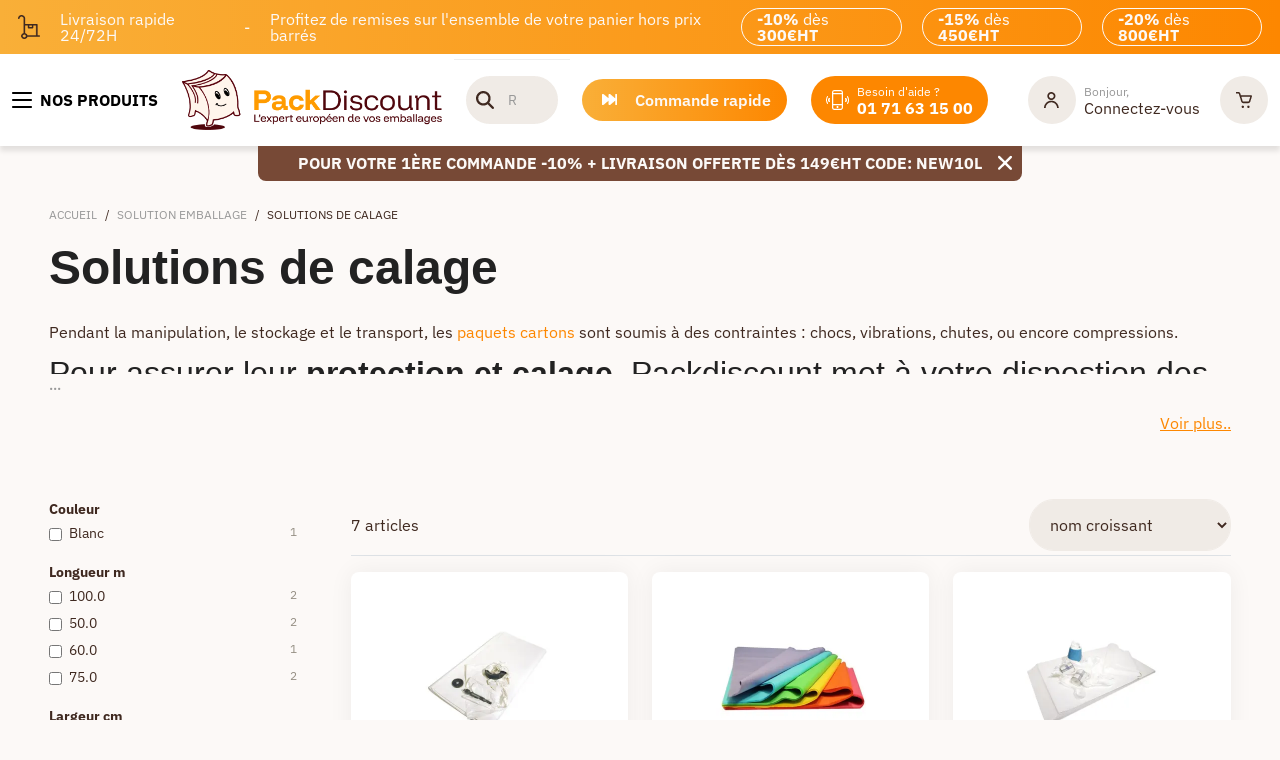

--- FILE ---
content_type: text/html; charset=utf-8
request_url: https://www.packdiscount.be/fr/solutions-de-calage-ctg16.161
body_size: 60381
content:
<!DOCTYPE html><html lang="fr-BE"><head>
    <meta charset="utf-8">
    <base href="/fr" />
    <meta name="robots" content="index, follow">
    <meta name="viewport" content="width=device-width, initial-scale=1">
    <style type="text/css" id="fa-auto-css">:root, :host {
  --fa-font-solid: normal 900 1em/1 "Font Awesome 6 Free";
  --fa-font-regular: normal 400 1em/1 "Font Awesome 6 Free";
  --fa-font-light: normal 300 1em/1 "Font Awesome 6 Pro";
  --fa-font-thin: normal 100 1em/1 "Font Awesome 6 Pro";
  --fa-font-duotone: normal 900 1em/1 "Font Awesome 6 Duotone";
  --fa-font-duotone-regular: normal 400 1em/1 "Font Awesome 6 Duotone";
  --fa-font-duotone-light: normal 300 1em/1 "Font Awesome 6 Duotone";
  --fa-font-duotone-thin: normal 100 1em/1 "Font Awesome 6 Duotone";
  --fa-font-brands: normal 400 1em/1 "Font Awesome 6 Brands";
  --fa-font-sharp-solid: normal 900 1em/1 "Font Awesome 6 Sharp";
  --fa-font-sharp-regular: normal 400 1em/1 "Font Awesome 6 Sharp";
  --fa-font-sharp-light: normal 300 1em/1 "Font Awesome 6 Sharp";
  --fa-font-sharp-thin: normal 100 1em/1 "Font Awesome 6 Sharp";
  --fa-font-sharp-duotone-solid: normal 900 1em/1 "Font Awesome 6 Sharp Duotone";
  --fa-font-sharp-duotone-regular: normal 400 1em/1 "Font Awesome 6 Sharp Duotone";
  --fa-font-sharp-duotone-light: normal 300 1em/1 "Font Awesome 6 Sharp Duotone";
  --fa-font-sharp-duotone-thin: normal 100 1em/1 "Font Awesome 6 Sharp Duotone";
}

svg:not(:root).svg-inline--fa, svg:not(:host).svg-inline--fa {
  overflow: visible;
  box-sizing: content-box;
}

.svg-inline--fa {
  display: var(--fa-display, inline-block);
  height: 1em;
  overflow: visible;
  vertical-align: -0.125em;
}
.svg-inline--fa.fa-2xs {
  vertical-align: 0.1em;
}
.svg-inline--fa.fa-xs {
  vertical-align: 0em;
}
.svg-inline--fa.fa-sm {
  vertical-align: -0.0714285705em;
}
.svg-inline--fa.fa-lg {
  vertical-align: -0.2em;
}
.svg-inline--fa.fa-xl {
  vertical-align: -0.25em;
}
.svg-inline--fa.fa-2xl {
  vertical-align: -0.3125em;
}
.svg-inline--fa.fa-pull-left {
  margin-right: var(--fa-pull-margin, 0.3em);
  width: auto;
}
.svg-inline--fa.fa-pull-right {
  margin-left: var(--fa-pull-margin, 0.3em);
  width: auto;
}
.svg-inline--fa.fa-li {
  width: var(--fa-li-width, 2em);
  top: 0.25em;
}
.svg-inline--fa.fa-fw {
  width: var(--fa-fw-width, 1.25em);
}

.fa-layers svg.svg-inline--fa {
  bottom: 0;
  left: 0;
  margin: auto;
  position: absolute;
  right: 0;
  top: 0;
}

.fa-layers-counter, .fa-layers-text {
  display: inline-block;
  position: absolute;
  text-align: center;
}

.fa-layers {
  display: inline-block;
  height: 1em;
  position: relative;
  text-align: center;
  vertical-align: -0.125em;
  width: 1em;
}
.fa-layers svg.svg-inline--fa {
  transform-origin: center center;
}

.fa-layers-text {
  left: 50%;
  top: 50%;
  transform: translate(-50%, -50%);
  transform-origin: center center;
}

.fa-layers-counter {
  background-color: var(--fa-counter-background-color, #ff253a);
  border-radius: var(--fa-counter-border-radius, 1em);
  box-sizing: border-box;
  color: var(--fa-inverse, #fff);
  line-height: var(--fa-counter-line-height, 1);
  max-width: var(--fa-counter-max-width, 5em);
  min-width: var(--fa-counter-min-width, 1.5em);
  overflow: hidden;
  padding: var(--fa-counter-padding, 0.25em 0.5em);
  right: var(--fa-right, 0);
  text-overflow: ellipsis;
  top: var(--fa-top, 0);
  transform: scale(var(--fa-counter-scale, 0.25));
  transform-origin: top right;
}

.fa-layers-bottom-right {
  bottom: var(--fa-bottom, 0);
  right: var(--fa-right, 0);
  top: auto;
  transform: scale(var(--fa-layers-scale, 0.25));
  transform-origin: bottom right;
}

.fa-layers-bottom-left {
  bottom: var(--fa-bottom, 0);
  left: var(--fa-left, 0);
  right: auto;
  top: auto;
  transform: scale(var(--fa-layers-scale, 0.25));
  transform-origin: bottom left;
}

.fa-layers-top-right {
  top: var(--fa-top, 0);
  right: var(--fa-right, 0);
  transform: scale(var(--fa-layers-scale, 0.25));
  transform-origin: top right;
}

.fa-layers-top-left {
  left: var(--fa-left, 0);
  right: auto;
  top: var(--fa-top, 0);
  transform: scale(var(--fa-layers-scale, 0.25));
  transform-origin: top left;
}

.fa-1x {
  font-size: 1em;
}

.fa-2x {
  font-size: 2em;
}

.fa-3x {
  font-size: 3em;
}

.fa-4x {
  font-size: 4em;
}

.fa-5x {
  font-size: 5em;
}

.fa-6x {
  font-size: 6em;
}

.fa-7x {
  font-size: 7em;
}

.fa-8x {
  font-size: 8em;
}

.fa-9x {
  font-size: 9em;
}

.fa-10x {
  font-size: 10em;
}

.fa-2xs {
  font-size: 0.625em;
  line-height: 0.1em;
  vertical-align: 0.225em;
}

.fa-xs {
  font-size: 0.75em;
  line-height: 0.0833333337em;
  vertical-align: 0.125em;
}

.fa-sm {
  font-size: 0.875em;
  line-height: 0.0714285718em;
  vertical-align: 0.0535714295em;
}

.fa-lg {
  font-size: 1.25em;
  line-height: 0.05em;
  vertical-align: -0.075em;
}

.fa-xl {
  font-size: 1.5em;
  line-height: 0.0416666682em;
  vertical-align: -0.125em;
}

.fa-2xl {
  font-size: 2em;
  line-height: 0.03125em;
  vertical-align: -0.1875em;
}

.fa-fw {
  text-align: center;
  width: 1.25em;
}

.fa-ul {
  list-style-type: none;
  margin-left: var(--fa-li-margin, 2.5em);
  padding-left: 0;
}
.fa-ul > li {
  position: relative;
}

.fa-li {
  left: calc(-1 * var(--fa-li-width, 2em));
  position: absolute;
  text-align: center;
  width: var(--fa-li-width, 2em);
  line-height: inherit;
}

.fa-border {
  border-color: var(--fa-border-color, #eee);
  border-radius: var(--fa-border-radius, 0.1em);
  border-style: var(--fa-border-style, solid);
  border-width: var(--fa-border-width, 0.08em);
  padding: var(--fa-border-padding, 0.2em 0.25em 0.15em);
}

.fa-pull-left {
  float: left;
  margin-right: var(--fa-pull-margin, 0.3em);
}

.fa-pull-right {
  float: right;
  margin-left: var(--fa-pull-margin, 0.3em);
}

.fa-beat {
  animation-name: fa-beat;
  animation-delay: var(--fa-animation-delay, 0s);
  animation-direction: var(--fa-animation-direction, normal);
  animation-duration: var(--fa-animation-duration, 1s);
  animation-iteration-count: var(--fa-animation-iteration-count, infinite);
  animation-timing-function: var(--fa-animation-timing, ease-in-out);
}

.fa-bounce {
  animation-name: fa-bounce;
  animation-delay: var(--fa-animation-delay, 0s);
  animation-direction: var(--fa-animation-direction, normal);
  animation-duration: var(--fa-animation-duration, 1s);
  animation-iteration-count: var(--fa-animation-iteration-count, infinite);
  animation-timing-function: var(--fa-animation-timing, cubic-bezier(0.28, 0.84, 0.42, 1));
}

.fa-fade {
  animation-name: fa-fade;
  animation-delay: var(--fa-animation-delay, 0s);
  animation-direction: var(--fa-animation-direction, normal);
  animation-duration: var(--fa-animation-duration, 1s);
  animation-iteration-count: var(--fa-animation-iteration-count, infinite);
  animation-timing-function: var(--fa-animation-timing, cubic-bezier(0.4, 0, 0.6, 1));
}

.fa-beat-fade {
  animation-name: fa-beat-fade;
  animation-delay: var(--fa-animation-delay, 0s);
  animation-direction: var(--fa-animation-direction, normal);
  animation-duration: var(--fa-animation-duration, 1s);
  animation-iteration-count: var(--fa-animation-iteration-count, infinite);
  animation-timing-function: var(--fa-animation-timing, cubic-bezier(0.4, 0, 0.6, 1));
}

.fa-flip {
  animation-name: fa-flip;
  animation-delay: var(--fa-animation-delay, 0s);
  animation-direction: var(--fa-animation-direction, normal);
  animation-duration: var(--fa-animation-duration, 1s);
  animation-iteration-count: var(--fa-animation-iteration-count, infinite);
  animation-timing-function: var(--fa-animation-timing, ease-in-out);
}

.fa-shake {
  animation-name: fa-shake;
  animation-delay: var(--fa-animation-delay, 0s);
  animation-direction: var(--fa-animation-direction, normal);
  animation-duration: var(--fa-animation-duration, 1s);
  animation-iteration-count: var(--fa-animation-iteration-count, infinite);
  animation-timing-function: var(--fa-animation-timing, linear);
}

.fa-spin {
  animation-name: fa-spin;
  animation-delay: var(--fa-animation-delay, 0s);
  animation-direction: var(--fa-animation-direction, normal);
  animation-duration: var(--fa-animation-duration, 2s);
  animation-iteration-count: var(--fa-animation-iteration-count, infinite);
  animation-timing-function: var(--fa-animation-timing, linear);
}

.fa-spin-reverse {
  --fa-animation-direction: reverse;
}

.fa-pulse,
.fa-spin-pulse {
  animation-name: fa-spin;
  animation-direction: var(--fa-animation-direction, normal);
  animation-duration: var(--fa-animation-duration, 1s);
  animation-iteration-count: var(--fa-animation-iteration-count, infinite);
  animation-timing-function: var(--fa-animation-timing, steps(8));
}

@media (prefers-reduced-motion: reduce) {
  .fa-beat,
.fa-bounce,
.fa-fade,
.fa-beat-fade,
.fa-flip,
.fa-pulse,
.fa-shake,
.fa-spin,
.fa-spin-pulse {
    animation-delay: -1ms;
    animation-duration: 1ms;
    animation-iteration-count: 1;
    transition-delay: 0s;
    transition-duration: 0s;
  }
}
@keyframes fa-beat {
  0%, 90% {
    transform: scale(1);
  }
  45% {
    transform: scale(var(--fa-beat-scale, 1.25));
  }
}
@keyframes fa-bounce {
  0% {
    transform: scale(1, 1) translateY(0);
  }
  10% {
    transform: scale(var(--fa-bounce-start-scale-x, 1.1), var(--fa-bounce-start-scale-y, 0.9)) translateY(0);
  }
  30% {
    transform: scale(var(--fa-bounce-jump-scale-x, 0.9), var(--fa-bounce-jump-scale-y, 1.1)) translateY(var(--fa-bounce-height, -0.5em));
  }
  50% {
    transform: scale(var(--fa-bounce-land-scale-x, 1.05), var(--fa-bounce-land-scale-y, 0.95)) translateY(0);
  }
  57% {
    transform: scale(1, 1) translateY(var(--fa-bounce-rebound, -0.125em));
  }
  64% {
    transform: scale(1, 1) translateY(0);
  }
  100% {
    transform: scale(1, 1) translateY(0);
  }
}
@keyframes fa-fade {
  50% {
    opacity: var(--fa-fade-opacity, 0.4);
  }
}
@keyframes fa-beat-fade {
  0%, 100% {
    opacity: var(--fa-beat-fade-opacity, 0.4);
    transform: scale(1);
  }
  50% {
    opacity: 1;
    transform: scale(var(--fa-beat-fade-scale, 1.125));
  }
}
@keyframes fa-flip {
  50% {
    transform: rotate3d(var(--fa-flip-x, 0), var(--fa-flip-y, 1), var(--fa-flip-z, 0), var(--fa-flip-angle, -180deg));
  }
}
@keyframes fa-shake {
  0% {
    transform: rotate(-15deg);
  }
  4% {
    transform: rotate(15deg);
  }
  8%, 24% {
    transform: rotate(-18deg);
  }
  12%, 28% {
    transform: rotate(18deg);
  }
  16% {
    transform: rotate(-22deg);
  }
  20% {
    transform: rotate(22deg);
  }
  32% {
    transform: rotate(-12deg);
  }
  36% {
    transform: rotate(12deg);
  }
  40%, 100% {
    transform: rotate(0deg);
  }
}
@keyframes fa-spin {
  0% {
    transform: rotate(0deg);
  }
  100% {
    transform: rotate(360deg);
  }
}
.fa-rotate-90 {
  transform: rotate(90deg);
}

.fa-rotate-180 {
  transform: rotate(180deg);
}

.fa-rotate-270 {
  transform: rotate(270deg);
}

.fa-flip-horizontal {
  transform: scale(-1, 1);
}

.fa-flip-vertical {
  transform: scale(1, -1);
}

.fa-flip-both,
.fa-flip-horizontal.fa-flip-vertical {
  transform: scale(-1, -1);
}

.fa-rotate-by {
  transform: rotate(var(--fa-rotate-angle, 0));
}

.fa-stack {
  display: inline-block;
  vertical-align: middle;
  height: 2em;
  position: relative;
  width: 2.5em;
}

.fa-stack-1x,
.fa-stack-2x {
  bottom: 0;
  left: 0;
  margin: auto;
  position: absolute;
  right: 0;
  top: 0;
  z-index: var(--fa-stack-z-index, auto);
}

.svg-inline--fa.fa-stack-1x {
  height: 1em;
  width: 1.25em;
}
.svg-inline--fa.fa-stack-2x {
  height: 2em;
  width: 2.5em;
}

.fa-inverse {
  color: var(--fa-inverse, #fff);
}

.sr-only,
.fa-sr-only {
  position: absolute;
  width: 1px;
  height: 1px;
  padding: 0;
  margin: -1px;
  overflow: hidden;
  clip: rect(0, 0, 0, 0);
  white-space: nowrap;
  border-width: 0;
}

.sr-only-focusable:not(:focus),
.fa-sr-only-focusable:not(:focus) {
  position: absolute;
  width: 1px;
  height: 1px;
  padding: 0;
  margin: -1px;
  overflow: hidden;
  clip: rect(0, 0, 0, 0);
  white-space: nowrap;
  border-width: 0;
}

.svg-inline--fa .fa-primary {
  fill: var(--fa-primary-color, currentColor);
  opacity: var(--fa-primary-opacity, 1);
}

.svg-inline--fa .fa-secondary {
  fill: var(--fa-secondary-color, currentColor);
  opacity: var(--fa-secondary-opacity, 0.4);
}

.svg-inline--fa.fa-swap-opacity .fa-primary {
  opacity: var(--fa-secondary-opacity, 0.4);
}

.svg-inline--fa.fa-swap-opacity .fa-secondary {
  opacity: var(--fa-primary-opacity, 1);
}

.svg-inline--fa mask .fa-primary,
.svg-inline--fa mask .fa-secondary {
  fill: black;
}</style><link rel="icon" type="image/x-icon" href="/assets/themes/packdiscount/img/favicon/favicon.ico">
    <link rel="apple-touch-icon" href="/assets/themes/packdiscount/img/logo_192x192.png">
    <link rel="apple-touch-icon" sizes="152x152" href="/assets/themes/packdiscount/img/logo_192x192.png">
    <link rel="apple-touch-icon" sizes="180x180" href="/assets/themes/packdiscount/img/logo_192x192.png">
    <link rel="apple-touch-icon" sizes="167x167" href="/assets/themes/packdiscount/img/logo_192x192.png">
    <link rel="manifest" href="/assets/themes/packdiscount/manifest.webmanifest">
    <link rel="preconnect" href="https://fonts.googleapis.com" crossorigin="">
    <link rel="preconnect" href="https://fonts.gstatic.com" crossorigin="">
    <link rel="preconnect" href="https://res.cloudinary.com" crossorigin="">
    <link rel="preload" href="https://fonts.googleapis.com/css2?family=IBM+Plex+Sans:wght@400;500;600;700&amp;display=swap" as="style" type="text/css" crossorigin="anonymous">
    <style>@font-face{font-family:'IBM Plex Sans';font-style:normal;font-weight:400;font-stretch:100%;font-display:swap;src:url(https://fonts.gstatic.com/s/ibmplexsans/v23/zYXzKVElMYYaJe8bpLHnCwDKr932-G7dytD-Dmu1syxTKYbABA.woff2) format('woff2');unicode-range:U+0460-052F, U+1C80-1C8A, U+20B4, U+2DE0-2DFF, U+A640-A69F, U+FE2E-FE2F;}@font-face{font-family:'IBM Plex Sans';font-style:normal;font-weight:400;font-stretch:100%;font-display:swap;src:url(https://fonts.gstatic.com/s/ibmplexsans/v23/zYXzKVElMYYaJe8bpLHnCwDKr932-G7dytD-Dmu1syxaKYbABA.woff2) format('woff2');unicode-range:U+0301, U+0400-045F, U+0490-0491, U+04B0-04B1, U+2116;}@font-face{font-family:'IBM Plex Sans';font-style:normal;font-weight:400;font-stretch:100%;font-display:swap;src:url(https://fonts.gstatic.com/s/ibmplexsans/v23/zYXzKVElMYYaJe8bpLHnCwDKr932-G7dytD-Dmu1syxdKYbABA.woff2) format('woff2');unicode-range:U+0370-0377, U+037A-037F, U+0384-038A, U+038C, U+038E-03A1, U+03A3-03FF;}@font-face{font-family:'IBM Plex Sans';font-style:normal;font-weight:400;font-stretch:100%;font-display:swap;src:url(https://fonts.gstatic.com/s/ibmplexsans/v23/zYXzKVElMYYaJe8bpLHnCwDKr932-G7dytD-Dmu1syxRKYbABA.woff2) format('woff2');unicode-range:U+0102-0103, U+0110-0111, U+0128-0129, U+0168-0169, U+01A0-01A1, U+01AF-01B0, U+0300-0301, U+0303-0304, U+0308-0309, U+0323, U+0329, U+1EA0-1EF9, U+20AB;}@font-face{font-family:'IBM Plex Sans';font-style:normal;font-weight:400;font-stretch:100%;font-display:swap;src:url(https://fonts.gstatic.com/s/ibmplexsans/v23/zYXzKVElMYYaJe8bpLHnCwDKr932-G7dytD-Dmu1syxQKYbABA.woff2) format('woff2');unicode-range:U+0100-02BA, U+02BD-02C5, U+02C7-02CC, U+02CE-02D7, U+02DD-02FF, U+0304, U+0308, U+0329, U+1D00-1DBF, U+1E00-1E9F, U+1EF2-1EFF, U+2020, U+20A0-20AB, U+20AD-20C0, U+2113, U+2C60-2C7F, U+A720-A7FF;}@font-face{font-family:'IBM Plex Sans';font-style:normal;font-weight:400;font-stretch:100%;font-display:swap;src:url(https://fonts.gstatic.com/s/ibmplexsans/v23/zYXzKVElMYYaJe8bpLHnCwDKr932-G7dytD-Dmu1syxeKYY.woff2) format('woff2');unicode-range:U+0000-00FF, U+0131, U+0152-0153, U+02BB-02BC, U+02C6, U+02DA, U+02DC, U+0304, U+0308, U+0329, U+2000-206F, U+20AC, U+2122, U+2191, U+2193, U+2212, U+2215, U+FEFF, U+FFFD;}@font-face{font-family:'IBM Plex Sans';font-style:normal;font-weight:500;font-stretch:100%;font-display:swap;src:url(https://fonts.gstatic.com/s/ibmplexsans/v23/zYXzKVElMYYaJe8bpLHnCwDKr932-G7dytD-Dmu1syxTKYbABA.woff2) format('woff2');unicode-range:U+0460-052F, U+1C80-1C8A, U+20B4, U+2DE0-2DFF, U+A640-A69F, U+FE2E-FE2F;}@font-face{font-family:'IBM Plex Sans';font-style:normal;font-weight:500;font-stretch:100%;font-display:swap;src:url(https://fonts.gstatic.com/s/ibmplexsans/v23/zYXzKVElMYYaJe8bpLHnCwDKr932-G7dytD-Dmu1syxaKYbABA.woff2) format('woff2');unicode-range:U+0301, U+0400-045F, U+0490-0491, U+04B0-04B1, U+2116;}@font-face{font-family:'IBM Plex Sans';font-style:normal;font-weight:500;font-stretch:100%;font-display:swap;src:url(https://fonts.gstatic.com/s/ibmplexsans/v23/zYXzKVElMYYaJe8bpLHnCwDKr932-G7dytD-Dmu1syxdKYbABA.woff2) format('woff2');unicode-range:U+0370-0377, U+037A-037F, U+0384-038A, U+038C, U+038E-03A1, U+03A3-03FF;}@font-face{font-family:'IBM Plex Sans';font-style:normal;font-weight:500;font-stretch:100%;font-display:swap;src:url(https://fonts.gstatic.com/s/ibmplexsans/v23/zYXzKVElMYYaJe8bpLHnCwDKr932-G7dytD-Dmu1syxRKYbABA.woff2) format('woff2');unicode-range:U+0102-0103, U+0110-0111, U+0128-0129, U+0168-0169, U+01A0-01A1, U+01AF-01B0, U+0300-0301, U+0303-0304, U+0308-0309, U+0323, U+0329, U+1EA0-1EF9, U+20AB;}@font-face{font-family:'IBM Plex Sans';font-style:normal;font-weight:500;font-stretch:100%;font-display:swap;src:url(https://fonts.gstatic.com/s/ibmplexsans/v23/zYXzKVElMYYaJe8bpLHnCwDKr932-G7dytD-Dmu1syxQKYbABA.woff2) format('woff2');unicode-range:U+0100-02BA, U+02BD-02C5, U+02C7-02CC, U+02CE-02D7, U+02DD-02FF, U+0304, U+0308, U+0329, U+1D00-1DBF, U+1E00-1E9F, U+1EF2-1EFF, U+2020, U+20A0-20AB, U+20AD-20C0, U+2113, U+2C60-2C7F, U+A720-A7FF;}@font-face{font-family:'IBM Plex Sans';font-style:normal;font-weight:500;font-stretch:100%;font-display:swap;src:url(https://fonts.gstatic.com/s/ibmplexsans/v23/zYXzKVElMYYaJe8bpLHnCwDKr932-G7dytD-Dmu1syxeKYY.woff2) format('woff2');unicode-range:U+0000-00FF, U+0131, U+0152-0153, U+02BB-02BC, U+02C6, U+02DA, U+02DC, U+0304, U+0308, U+0329, U+2000-206F, U+20AC, U+2122, U+2191, U+2193, U+2212, U+2215, U+FEFF, U+FFFD;}@font-face{font-family:'IBM Plex Sans';font-style:normal;font-weight:600;font-stretch:100%;font-display:swap;src:url(https://fonts.gstatic.com/s/ibmplexsans/v23/zYXzKVElMYYaJe8bpLHnCwDKr932-G7dytD-Dmu1syxTKYbABA.woff2) format('woff2');unicode-range:U+0460-052F, U+1C80-1C8A, U+20B4, U+2DE0-2DFF, U+A640-A69F, U+FE2E-FE2F;}@font-face{font-family:'IBM Plex Sans';font-style:normal;font-weight:600;font-stretch:100%;font-display:swap;src:url(https://fonts.gstatic.com/s/ibmplexsans/v23/zYXzKVElMYYaJe8bpLHnCwDKr932-G7dytD-Dmu1syxaKYbABA.woff2) format('woff2');unicode-range:U+0301, U+0400-045F, U+0490-0491, U+04B0-04B1, U+2116;}@font-face{font-family:'IBM Plex Sans';font-style:normal;font-weight:600;font-stretch:100%;font-display:swap;src:url(https://fonts.gstatic.com/s/ibmplexsans/v23/zYXzKVElMYYaJe8bpLHnCwDKr932-G7dytD-Dmu1syxdKYbABA.woff2) format('woff2');unicode-range:U+0370-0377, U+037A-037F, U+0384-038A, U+038C, U+038E-03A1, U+03A3-03FF;}@font-face{font-family:'IBM Plex Sans';font-style:normal;font-weight:600;font-stretch:100%;font-display:swap;src:url(https://fonts.gstatic.com/s/ibmplexsans/v23/zYXzKVElMYYaJe8bpLHnCwDKr932-G7dytD-Dmu1syxRKYbABA.woff2) format('woff2');unicode-range:U+0102-0103, U+0110-0111, U+0128-0129, U+0168-0169, U+01A0-01A1, U+01AF-01B0, U+0300-0301, U+0303-0304, U+0308-0309, U+0323, U+0329, U+1EA0-1EF9, U+20AB;}@font-face{font-family:'IBM Plex Sans';font-style:normal;font-weight:600;font-stretch:100%;font-display:swap;src:url(https://fonts.gstatic.com/s/ibmplexsans/v23/zYXzKVElMYYaJe8bpLHnCwDKr932-G7dytD-Dmu1syxQKYbABA.woff2) format('woff2');unicode-range:U+0100-02BA, U+02BD-02C5, U+02C7-02CC, U+02CE-02D7, U+02DD-02FF, U+0304, U+0308, U+0329, U+1D00-1DBF, U+1E00-1E9F, U+1EF2-1EFF, U+2020, U+20A0-20AB, U+20AD-20C0, U+2113, U+2C60-2C7F, U+A720-A7FF;}@font-face{font-family:'IBM Plex Sans';font-style:normal;font-weight:600;font-stretch:100%;font-display:swap;src:url(https://fonts.gstatic.com/s/ibmplexsans/v23/zYXzKVElMYYaJe8bpLHnCwDKr932-G7dytD-Dmu1syxeKYY.woff2) format('woff2');unicode-range:U+0000-00FF, U+0131, U+0152-0153, U+02BB-02BC, U+02C6, U+02DA, U+02DC, U+0304, U+0308, U+0329, U+2000-206F, U+20AC, U+2122, U+2191, U+2193, U+2212, U+2215, U+FEFF, U+FFFD;}@font-face{font-family:'IBM Plex Sans';font-style:normal;font-weight:700;font-stretch:100%;font-display:swap;src:url(https://fonts.gstatic.com/s/ibmplexsans/v23/zYXzKVElMYYaJe8bpLHnCwDKr932-G7dytD-Dmu1syxTKYbABA.woff2) format('woff2');unicode-range:U+0460-052F, U+1C80-1C8A, U+20B4, U+2DE0-2DFF, U+A640-A69F, U+FE2E-FE2F;}@font-face{font-family:'IBM Plex Sans';font-style:normal;font-weight:700;font-stretch:100%;font-display:swap;src:url(https://fonts.gstatic.com/s/ibmplexsans/v23/zYXzKVElMYYaJe8bpLHnCwDKr932-G7dytD-Dmu1syxaKYbABA.woff2) format('woff2');unicode-range:U+0301, U+0400-045F, U+0490-0491, U+04B0-04B1, U+2116;}@font-face{font-family:'IBM Plex Sans';font-style:normal;font-weight:700;font-stretch:100%;font-display:swap;src:url(https://fonts.gstatic.com/s/ibmplexsans/v23/zYXzKVElMYYaJe8bpLHnCwDKr932-G7dytD-Dmu1syxdKYbABA.woff2) format('woff2');unicode-range:U+0370-0377, U+037A-037F, U+0384-038A, U+038C, U+038E-03A1, U+03A3-03FF;}@font-face{font-family:'IBM Plex Sans';font-style:normal;font-weight:700;font-stretch:100%;font-display:swap;src:url(https://fonts.gstatic.com/s/ibmplexsans/v23/zYXzKVElMYYaJe8bpLHnCwDKr932-G7dytD-Dmu1syxRKYbABA.woff2) format('woff2');unicode-range:U+0102-0103, U+0110-0111, U+0128-0129, U+0168-0169, U+01A0-01A1, U+01AF-01B0, U+0300-0301, U+0303-0304, U+0308-0309, U+0323, U+0329, U+1EA0-1EF9, U+20AB;}@font-face{font-family:'IBM Plex Sans';font-style:normal;font-weight:700;font-stretch:100%;font-display:swap;src:url(https://fonts.gstatic.com/s/ibmplexsans/v23/zYXzKVElMYYaJe8bpLHnCwDKr932-G7dytD-Dmu1syxQKYbABA.woff2) format('woff2');unicode-range:U+0100-02BA, U+02BD-02C5, U+02C7-02CC, U+02CE-02D7, U+02DD-02FF, U+0304, U+0308, U+0329, U+1D00-1DBF, U+1E00-1E9F, U+1EF2-1EFF, U+2020, U+20A0-20AB, U+20AD-20C0, U+2113, U+2C60-2C7F, U+A720-A7FF;}@font-face{font-family:'IBM Plex Sans';font-style:normal;font-weight:700;font-stretch:100%;font-display:swap;src:url(https://fonts.gstatic.com/s/ibmplexsans/v23/zYXzKVElMYYaJe8bpLHnCwDKr932-G7dytD-Dmu1syxeKYY.woff2) format('woff2');unicode-range:U+0000-00FF, U+0131, U+0152-0153, U+02BB-02BC, U+02C6, U+02DA, U+02DC, U+0304, U+0308, U+0329, U+2000-206F, U+20AC, U+2122, U+2191, U+2193, U+2212, U+2215, U+FEFF, U+FFFD;}</style>

  <link rel="preload" href="/styles.65bd3f38dfff5023.css" as="style">
             <link rel="stylesheet" href="/styles.65bd3f38dfff5023.css"><meta name="theme-color" content="#688dc3"><style>
      .svg-inline--fa {
        height: 1em;
      } /* fontawesome initial load optimization */
    </style><meta property="og:locale" content="fr_BE"><meta property="og:type" content="website"><meta property="og:image" content="https://res.cloudinary.com/dpznhwpet/image/upload/s--CPVZ0oP5--/v1682435777/images/logo/logo-packdiscount.webp"><meta property="pwa-version" content="5.0.0 built Thu Dec 11 2025 12:10:33 GMT+0000 (Coordinated Universal Time) - configuration:packdiscount,production service-worker:false"><style ng-app-id="intershop-pwa">[_nghost-intershop-pwa-c4102219205]:empty{display:none}</style><title>Solutions calage, achat solution emballage</title><meta property="og:title" content="Solutions calage, achat solution emballage"><meta name="description" content="Retrouvez nos solutions de calage et de protection. Un large choix de solution de calage pas cher : papier bulle, film mousse, flopak."><meta property="og:description" content="Retrouvez nos solutions de calage et de protection. Un large choix de solution de calage pas cher : papier bulle, film mousse, flopak."><meta property="og:locale:alternate" content="nl_BE"><link rel="canonical" href="https://www.packdiscount.be/fr/solution-emballage/solutions-de-calage-ctg16.161"><meta property="og:url" content="https://www.packdiscount.be/fr/solution-emballage/solutions-de-calage-ctg16.161"><link as="image" href="https://res.cloudinary.com/dpznhwpet/s--0dCKpf68--/f_webp,h_300,q_auto:good,w_300/images/papier-journal-Packdiscount.jpg" rel="preload" fetchpriority="high"><link as="image" href="https://res.cloudinary.com/dpznhwpet/s--AYEW9jHX--/f_webp,h_300,q_auto:good,w_300/images/Papier-de-soie-couleur-Packdiscount.jpg" rel="preload" fetchpriority="high"><link as="image" href="https://res.cloudinary.com/dpznhwpet/s--gmgBS7f0--/f_webp,h_300,q_auto:good,w_300/images/papier-de-soie-Packdiscount.jpg" rel="preload" fetchpriority="high"><link as="image" href="https://res.cloudinary.com/dpznhwpet/s--bNBJ6hSk--/f_webp,h_300,q_auto:good,w_300/images/plot-palettisation-Packdiscount.jpg" rel="preload" fetchpriority="high"><link as="image" href="https://res.cloudinary.com/dpznhwpet/s--wKOZZnGy--/f_webp,h_300,q_auto:good,w_300/images/PLOT_0020_MOUSSE_0020_PERM.jpg" rel="preload" fetchpriority="high"><link as="image" href="https://res.cloudinary.com/dpznhwpet/s--3QYqFk0o--/f_webp,h_300,q_auto:good,w_300/images/PLOT_0020_MOUSSE_0020_REPO.jpg" rel="preload" fetchpriority="high"><link as="image" href="https://res.cloudinary.com/dpznhwpet/s--l6gsMMXH--/f_webp,h_300,q_auto:good,w_300/images/carton-ondule-emballage-Packdiscount.jpg" rel="preload" fetchpriority="high"><script type="application/ld+json">[{"@context":"https://schema.org/","@type":"BreadcrumbList","itemListElement":[{"@type":"ListItem","position":1,"name":"Accueil","item":"https://www.packdiscount.be/fr"},{"@type":"ListItem","position":2,"name":"Solution Emballage","item":"https://www.packdiscount.be/fr/solution-emballage-ctg16"},{"@type":"ListItem","position":3,"name":"Solutions de calage","item":"https://www.packdiscount.be/fr/solution-emballage/solutions-de-calage-ctg16.161"}]},{"@context":"https://schema.org","@type":"ItemList","itemListElement":[{"@type":"ListItem","position":1,"name":"Papier Journal Blanc en feuille","url":"https://www.packdiscount.be/fr/solution-emballage/solutions-de-calage/papier-journal-blanc-en-feuille-prdP00183-ctg16.161"},{"@type":"ListItem","position":2,"name":"Papier de soie couleur","url":"https://www.packdiscount.be/fr/solution-emballage/solutions-de-calage/papier-de-soie-couleur-prdP00334-ctg16.161"},{"@type":"ListItem","position":3,"name":"Papier de soie en rame","url":"https://www.packdiscount.be/fr/solution-emballage/solutions-de-calage/papier-de-soie-en-rame-prdP00186-ctg16.161"},{"@type":"ListItem","position":4,"name":"Plot plastique de palettisation","url":"https://www.packdiscount.be/fr/solution-emballage/solutions-de-calage/plot-plastique-de-palettisation-prdP00196-ctg16.161"},{"@type":"ListItem","position":5,"name":"Carton Ondulé","url":"https://www.packdiscount.be/fr/solution-emballage/solutions-de-calage/carton-ondule-prdP00057-ctg16.161"},{"@type":"ListItem","position":6,"name":"Plots adhésifs permanent","url":"https://www.packdiscount.be/fr/solution-emballage/solutions-de-calage/plots-adhesifs-permanent-prdP00197-ctg16.161"},{"@type":"ListItem","position":7,"name":"Plots adhésifs repositionnable","url":"https://www.packdiscount.be/fr/solution-emballage/solutions-de-calage/plots-adhesifs-repositionnable-prdP00198-ctg16.161"}]}]</script></head>

    
    
  
  <body><!--nghm-->
    <ish-root ng-version="19.2.14" ngh="48" ng-server-context="ssr"><div class="main-container-full"><header data-testing-id="page-header"><ish-header ngh="12"><!----><!----><!----><ish-header-default ngh="11"><!----><div class="header"><div class="header-top"><custom-lazy-header-banner-promotion ngh="1"><custom-header-banner-promotion ngh="0"><div class="header-banner-promotion d-none d-lg-flex"><div class="text-promo"><img loading="lazy" src="https://res.cloudinary.com/dpznhwpet/image/upload/s--lHYtXVMS--/v1682435530/images/reinsurance/livraison-footer.webp" alt="Livraison rapide" height="26" width="23" class="livraison-footer"></div><div class="text-promo">Livraison rapide 24/72H</div><div class="text-promo">-</div><div class="text-promo">Profitez de remises sur l'ensemble de votre panier hors prix barrés</div><div class="badge-promo"> <b>-10%</b> dès <b>300€HT</b></div><div class="badge-promo"> <b>-15%</b> dès <b>450€HT</b></div><div class="badge-promo"> <b>-20%</b> dès <b>800€HT</b></div></div></custom-header-banner-promotion><!----></custom-lazy-header-banner-promotion></div><div class="header-mid"><div class="container container-full"><div class="row align-items-center"><div class="col-auto order-1"><div class="header-navigation"><a routerlink="/univers" class="d-flex align-items-center cursor-pointer text-black hover-text-orange" aria-label="Nos produits" href="/fr/univers" jsaction="click:;"><fa-icon class="ng-fa-icon" ngh="0"><svg role="img" aria-hidden="true" focusable="false" data-prefix="fas" data-icon="burger" class="svg-inline--fa fa-burger" xmlns="http://www.w3.org/2000/svg" viewBox="0 0 20 16"><path fill="currentColor" d="M1,0h18c0.6,0,1,0.4,1,1l0,0c0,0.6-0.4,1-1,1H1C0.4,2,0,1.6,0,1l0,0C0,0.4,0.4,0,1,0z M1,7h18c0.6,0,1,0.4,1,1 l0,0c0,0.6-0.4,1-1,1H1C0.4,9,0,8.6,0,8l0,0C0,7.4,0.4,7,1,7z M1,14h18c0.6,0,1,0.4,1,1l0,0c0,0.6-0.4,1-1,1H1c-0.6,0-1-0.4-1-1l0,0 C0,14.4,0.4,14,1,14z"></path></svg></fa-icon><span class="text-uppercase text-nowrap pl-2 font-weight-bold d-none d-lg-block">Nos produits</span></a></div></div><div class="col-auto order-2"><div class="header-logo"><a title="Packdiscount" rel="home" routerlink="/" href="/fr/" jsaction="click:;"><!----><!----><img alt="Packdiscount" height="47" width="260" class="logo" src="https://res.cloudinary.com/dpznhwpet/image/upload/s--aX4S-2NE--/f_auto,q_auto/v1/images/logo/logo-principal_couleur_belge"><!----><img alt="Packdiscount" height="47" width="260" class="logo-stiky" src="https://res.cloudinary.com/dpznhwpet/image/upload/s--aX4S-2NE--/f_auto,q_auto/v1/images/logo/logo-principal_couleur_belge"></a></div><!----></div><div class="col col-lg-auto order-3 order-lg-4"><div class="d-none d-md-block"><ish-lazy-quickorder-link ngh="2"><ish-quickorder-link ngh="0"><a routerlink="/quick-order" rel="quick-order" class="btn btn-primary btn-sm w-100" href="/fr/quick-order" jsaction="click:;"><fa-icon class="ng-fa-icon header-icon" ngh="0"><svg role="img" aria-hidden="true" focusable="false" data-prefix="fas" data-icon="forward-fast" class="svg-inline--fa fa-forward-fast" xmlns="http://www.w3.org/2000/svg" viewBox="0 0 512 512"><path fill="currentColor" d="M18.4 445c11.2 5.3 24.5 3.6 34.1-4.4L224 297.7 224 416c0 12.4 7.2 23.7 18.4 29s24.5 3.6 34.1-4.4L448 297.7 448 416c0 17.7 14.3 32 32 32s32-14.3 32-32l0-320c0-17.7-14.3-32-32-32s-32 14.3-32 32l0 118.3L276.5 71.4c-9.5-7.9-22.8-9.7-34.1-4.4S224 83.6 224 96l0 118.3L52.5 71.4c-9.5-7.9-22.8-9.7-34.1-4.4S0 83.6 0 96L0 416c0 12.4 7.2 23.7 18.4 29z"></path></svg></fa-icon><span>Commande rapide</span></a></ish-quickorder-link><!----></ish-lazy-quickorder-link></div></div><div class="col-12 col-lg order-4 order-lg-3 border-t border-t-gray-200 border-lg-t-white"><div class="header-search"><ish-lazy-search-box data-testing-id="search-box-desktop" ngh="5"><ish-search-box ngh="4"><div role="search" class="search-box" style="top:undefined"><div class="search-box-inner bg-transparent"><div class="search-box-container"><div class="search-box-input"><input autocomplete="off" type="text" class="form-control searchTerm" placeholder="Rechercher un produit, une dimension (cm) ?" value="" jsaction="input:;focus:;"><div class="buttons"><!----><button type="submit" name="search" class="btn-search" title="Lancer la recherche" jsaction="click:;"><fa-icon class="ng-fa-icon" ngh="0"><svg role="img" aria-hidden="true" focusable="false" data-prefix="fas" data-icon="magnifying-glass" class="svg-inline--fa fa-magnifying-glass" xmlns="http://www.w3.org/2000/svg" viewBox="0 0 512 512"><path fill="currentColor" d="M416 208c0 45.9-14.9 88.3-40 122.7L502.6 457.4c12.5 12.5 12.5 32.8 0 45.3s-32.8 12.5-45.3 0L330.7 376c-34.4 25.2-76.8 40-122.7 40C93.1 416 0 322.9 0 208S93.1 0 208 0S416 93.1 416 208zM208 352a144 144 0 1 0 0-288 144 144 0 1 0 0 288z"></path></svg></fa-icon><!----><!----></button></div></div><div><!----><!----><!----></div></div></div></div><!----><!----><custom-lazy-doo-finder-search ngh="3"><!----></custom-lazy-doo-finder-search></ish-search-box><!----></ish-lazy-search-box><!----></div></div><div class="col col-lg-auto order-3 order-lg-4"><div class="header-quickaccess"><div class="header-quickaccess-item d-none d-md-block"><custom-lazy-badge-helper ngh="6"><custom-badge-helper ngh="0"><a class="badge-helper" href="tel:01 71 63 15 00"><fa-icon class="ng-fa-icon fs-20px" ngh="0"><svg role="img" aria-hidden="true" focusable="false" data-prefix="fas" data-icon="phone-volume" class="svg-inline--fa fa-phone-volume" xmlns="http://www.w3.org/2000/svg" viewBox="0 0 23 20"><path fill="currentColor" d="M20.4,8.3c-0.3-0.4-0.9-0.4-1.2-0.1C19,8.4,18.9,8.7,19.1,9c0.2,0.3,0.3,0.6,0.3,1c0,0.4-0.1,0.7-0.3,1 c-0.2,0.2-0.1,0.5,0.1,0.8c0.3,0.3,1,0.3,1.2-0.1c0.4-0.5,0.6-1.1,0.6-1.7C21,9.4,20.8,8.8,20.4,8.3L20.4,8.3z M21.9,6.2	c-0.2-0.3-0.6-0.3-0.8,0c-0.2,0.2-0.2,0.6,0,0.9C21.6,7.9,22,8.9,22,10c0,1.1-0.3,2.1-0.8,2.9c-0.2,0.2-0.2,0.6,0,0.9	c0.2,0.3,0.6,0.3,0.8,0c0.7-1,1.1-2.3,1.1-3.8C23,8.6,22.6,7.3,21.9,6.2L21.9,6.2z M3.8,8.2c-0.3-0.3-1-0.3-1.2,0.1	C2.2,8.8,2,9.4,2,10c0,0.6,0.2,1.2,0.6,1.7c0.3,0.4,0.9,0.4,1.2,0.1C4,11.6,4.1,11.3,3.9,11c-0.2-0.3-0.3-0.6-0.3-1	c0-0.4,0.1-0.7,0.3-1C4,8.7,4,8.4,3.8,8.2L3.8,8.2z M1,10c0-1.1,0.3-2.1,0.8-2.9C2,6.8,2,6.5,1.9,6.2c-0.2-0.3-0.6-0.3-0.8,0	C0.4,7.3,0,8.6,0,10c0,1.4,0.4,2.7,1.1,3.8c0.2,0.3,0.6,0.3,0.8,0c0.2-0.2,0.2-0.6,0-0.9C1.3,12.1,1,11.1,1,10L1,10z M14.6,0H8.3	C7,0,6,1.1,6,2.4v15.3C6,18.9,7.1,20,8.3,20h6.3c1.3,0,2.3-1.1,2.3-2.4l0-15.3C17,1.1,15.9,0,14.6,0z M7.2,2.3 c0-0.6,0.5-1.1,1.1-1.1h0h6.3c0.6,0,1.1,0.5,1.1,1.1l0,0.7H7.2V2.3z M15.8,17.6c0,0.6-0.5,1.1-1.1,1.1H8.3c-0.6,0-1.1-0.5-1.1-1.1	v-2.4h8.6V17.6z M15.8,14H7.2V4.3h8.6V14z M12.5,17c0,1.3-2,1.3-2,0S12.5,15.7,12.5,17z"></path></svg></fa-icon><div class="pl-2"><span class="d-block fs-12px"> Besoin d'aide ?</span><strong>01 71 63 15 00</strong></div></a></custom-badge-helper><!----></custom-lazy-badge-helper></div><div class="header-quickaccess-item"><div class="search-toggler"><!----></div><!----></div><div class="header-quickaccess-item"><ish-login-status ngh="7"><div class="cursor-pointer" title="Mon compte"><a routerlink="/login" rel="nofollow" class="d-flex align-items-center text-nounderline" aria-label="Mon compte" href="/fr/login?returnUrl=%2Faccount" jsaction="click:;"><div class="icon-bubble"><fa-icon class="ng-fa-icon" ngh="0"><svg role="img" aria-hidden="true" focusable="false" data-prefix="fas" data-icon="user" class="svg-inline--fa fa-user" xmlns="http://www.w3.org/2000/svg" viewBox="0 0 20 20"><path fill="currentColor" d="M12.7,8.6c-0.9,0.9-2.2,1.5-3.6,1.5l0,0c-1.3,0-2.6-0.5-3.6-1.5C4.7,7.6,4.1,6.4,4.1,5c0-1.3,0.5-2.6,1.5-3.6 S7.8,0,9.2,0c1.3,0,2.6,0.5,3.6,1.5c0.9,0.9,1.5,2.2,1.5,3.6S13.7,7.6,12.7,8.6z M11.2,3c-0.6-0.6-1.3-0.9-2.1-0.9l0,0 C8.4,2.1,7.6,2.4,7.1,3C6.5,3.5,6.2,4.3,6.2,5c0,0.8,0.3,1.5,0.9,2.1C7.6,7.7,8.4,8,9.2,8c0.8,0,1.5-0.3,2.1-0.9 c0.6-0.6,0.9-1.3,0.9-2.1C12.1,4.3,11.8,3.5,11.2,3z M9.2,12.9c-3.9,0-7.1,3.2-7.1,7.1H0c0-2.4,1-4.8,2.7-6.5 c1.7-1.7,4.1-2.7,6.5-2.7c2.4,0,4.8,1,6.5,2.7c1.7,1.7,2.7,4,2.7,6.5h-2.1C16.2,16.1,13.1,12.9,9.2,12.9z"></path></svg></fa-icon></div><div class="pl-2 line-height-16 d-none d-sm-block"><span class="d-block fs-12px text-gray-600">Bonjour,</span><span class="text-brown-dark">Connectez-vous</span></div></a></div><!----><!----><!----><!----></ish-login-status></div><div class="header-quickaccess-item"><ish-mini-basket data-testing-id="mini-basket" view="full" class="d-md-block" ngh="8"><div ishclickoutside="" class="quick-cart-link d-md-block"><a tabindex="0" class="icon-bubble" title="Afficher le panier" jsaction="click:;"><fa-icon class="ng-fa-icon" ngh="0"><svg role="img" aria-hidden="true" focusable="false" data-prefix="fas" data-icon="cart-shopping" class="svg-inline--fa fa-cart-shopping" xmlns="http://www.w3.org/2000/svg" viewBox="0 0 20 20"><path fill="currentColor" d="M19,4H6L5.3,1.6v0h0C5,0.6,4.1,0,3.2,0H0v2h3.2c0.1,0,0.2,0.1,0.3,0.2l3,9.7h0C6.9,13.2,8,14,9.2,14h6c1.2,0,2.3-0.8,2.7-2 l2-6.5v0c0.1-0.3,0.1-0.7-0.1-1C19.6,4.2,19.3,4,19,4L19,4z M16.1,11.3L16.1,11.3C16,11.7,15.6,12,15.2,12h-6 c-0.4,0-0.8-0.3-0.9-0.7L6.7,6h11.1L16.1,11.3z M10,18.5c0,2-3,2-3,0S10,16.5,10,18.5z M17,18.5c0,2-3,2-3,0S17,16.5,17,18.5z"></path></svg></fa-icon><!----></a><!----></div><!----></ish-mini-basket></div></div></div></div></div></div><div class="header-bottom"><custom-lazy-header-banner-reduction ngh="10"><custom-header-banner-reduction ngh="9"><div class="header-banner-reduction"><fa-icon class="ng-fa-icon header-banner-reduction-close" ngh="0" jsaction="click:;"><svg role="img" aria-hidden="true" focusable="false" data-prefix="fas" data-icon="xmark" class="svg-inline--fa fa-xmark" xmlns="http://www.w3.org/2000/svg" viewBox="0 0 10 9.8"><path fill="currentColor" d="M6.2,4.9l3.6,3.5c0.3,0.3,0.3,0.8,0,1.2c-0.3,0.3-0.9,0.3-1.2,0L5,6.1L1.4,9.5c-0.3,0.3-0.9,0.3-1.2,0 c-0.3-0.3-0.3-0.8,0-1.2l3.6-3.5L0.2,1.4c-0.3-0.3-0.3-0.8,0-1.2s0.9-0.3,1.2,0L5,3.7l3.6-3.5c0.3-0.3,0.9-0.3,1.2,0 c0.3,0.3,0.3,0.8,0,1.2L6.2,4.9z"></path></svg></fa-icon> POUR VOTRE 1ÈRE COMMANDE -10% + LIVRAISON OFFERTE DÈS 149€HT CODE: NEW10L
</div><!----></custom-header-banner-reduction><!----></custom-lazy-header-banner-reduction></div></div></ish-header-default><!----><ish-back-to-top ngh="0"><button type="button" class="btn btn-primary shadow back-to-top-btn" style="display: none;" title="Revenir en haut" jsaction="click:;"><fa-icon class="ng-fa-icon" ngh="0"><svg role="img" aria-hidden="true" focusable="false" data-prefix="fas" data-icon="angle-up" class="svg-inline--fa fa-angle-up" xmlns="http://www.w3.org/2000/svg" viewBox="0 0 448 512"><path fill="currentColor" d="M201.4 137.4c12.5-12.5 32.8-12.5 45.3 0l160 160c12.5 12.5 12.5 32.8 0 45.3s-32.8 12.5-45.3 0L224 205.3 86.6 342.6c-12.5 12.5-32.8 12.5-45.3 0s-12.5-32.8 0-45.3l160-160z"></path></svg></fa-icon></button></ish-back-to-top></ish-header></header><main role="main" class="wrapper"><div class="container main-container"><router-outlet></router-outlet><ish-category-page ngh="31"><!----><ish-category-products ngh="30"><div class="family-page product-search-result"><div class="container"><div class="row"><div class="col-12"><ish-breadcrumb ngh="13"><div class="breadcrumbs"><ol class="breadcrumbs-list"><li class="breadcrumbs-list breadcrumbs-list-home"><a rel="home" routerlink="/" class="breadcrumbs-list-link breadcrumbs-list-link-home" href="/fr/" jsaction="click:;">Accueil</a><span class="breadcrumb-list-separator">/</span></li><!----><!----><li class="breadcrumbs-list"><a class="breadcrumbs-list-link" href="/fr/solution-emballage-ctg16" jsaction="click:;">Solution Emballage</a><!----><!----><span class="breadcrumb-list-separator">/</span><!----></li><li class="breadcrumbs-list breadcrumbs-list-active"><!----> Solutions de calage <!----><!----></li><!----></ol></div></ish-breadcrumb></div></div></div><div class="container"><div class="row"><div class="col-12"><h1 class="category-name-page">Solutions de calage</h1></div></div></div><div class="container mb-8"><div class="row"><div class="col-12 m"><!----><div class="text-product" jsaction="click:;"><p>Pendant la manipulation, le stockage et le transport, les <a title="étuis livres" href="/fr/emballages-e-commerce/emballages-livres-ctg1.11">paquets cartons</a> sont soumis à des contraintes : chocs, vibrations, chutes, ou encore compressions.</p>
<h2>Pour assurer leur <strong>protection et calage</strong>, Packdiscount met à votre dispostion des solutions de <a title="calage bulle" href="/fr/calage-et-protection-ctg5">calage</a> adaptées.</h2></div><div class="dots-block">...</div><a class="btn-show" jsaction="click:;">Voir plus..</a><!----><!----></div></div></div><!----><div class="container mb-8"><div class="row"><div class="col-12"><div class="marketing-area"><ish-content-viewcontext viewcontextid="viewcontext.include.family.base.top" ngh="14"><!----><!----></ish-content-viewcontext><!----></div></div></div></div><div class="container mb-8"><div class="row"><div class="col-md-3"><div class="navigation-panel collapse show"><ish-filter-navigation ngh="19"><ish-filter-navigation-sidebar ngh="18"><div class="filter-panel"><!----><!----><!----><div><ish-filter-collapsible ngh="0"><div class="filter-group"><span aria-controls="collapseFilter" class="title-filter" aria-expanded="true" jsaction="click:;"> Couleur </span><!----><ish-filter-checkbox ngh="15"><ul class="filter-list"><li class="filter-item filter-layer0"><div><label class="filter-item-checkbox-label-native"><input type="checkbox" class="checkbox-filter" jsaction="change:;"><span class="filter-item-name"> Blanc </span><span class="count-filter"> 1 </span></label></div></li><!----><!----></ul></ish-filter-checkbox><!----><!----><!----></div></ish-filter-collapsible><!----><!----></div><div><ish-filter-collapsible ngh="0"><div class="filter-group"><span aria-controls="collapseFilter" class="title-filter" aria-expanded="true" jsaction="click:;"> Longueur m </span><!----><ish-filter-checkbox ngh="16"><ul class="filter-list"><li class="filter-item filter-layer0"><div><label class="filter-item-checkbox-label-native"><input type="checkbox" class="checkbox-filter" jsaction="change:;"><span class="filter-item-name"> 100.0 </span><span class="count-filter"> 2 </span></label></div></li><li class="filter-item filter-layer0"><div><label class="filter-item-checkbox-label-native"><input type="checkbox" class="checkbox-filter" jsaction="change:;"><span class="filter-item-name"> 50.0 </span><span class="count-filter"> 2 </span></label></div></li><li class="filter-item filter-layer0"><div><label class="filter-item-checkbox-label-native"><input type="checkbox" class="checkbox-filter" jsaction="change:;"><span class="filter-item-name"> 60.0 </span><span class="count-filter"> 1 </span></label></div></li><li class="filter-item filter-layer0"><div><label class="filter-item-checkbox-label-native"><input type="checkbox" class="checkbox-filter" jsaction="change:;"><span class="filter-item-name"> 75.0 </span><span class="count-filter"> 2 </span></label></div></li><!----><!----></ul></ish-filter-checkbox><!----><!----><!----></div></ish-filter-collapsible><!----><!----></div><div><ish-filter-collapsible ngh="0"><div class="filter-group"><span aria-controls="collapseFilter" class="title-filter" aria-expanded="true" jsaction="click:;"> Largeur cm </span><!----><ish-filter-checkbox ngh="17"><ul class="filter-list"><li class="filter-item filter-layer0"><div><label class="filter-item-checkbox-label-native"><input type="checkbox" class="checkbox-filter" jsaction="change:;"><span class="filter-item-name"> 10.0 </span><span class="count-filter"> 2 </span></label></div></li><li class="filter-item filter-layer0"><div><label class="filter-item-checkbox-label-native"><input type="checkbox" class="checkbox-filter" jsaction="change:;"><span class="filter-item-name"> 100.0 </span><span class="count-filter"> 1 </span></label></div></li><li class="filter-item filter-layer0"><div><label class="filter-item-checkbox-label-native"><input type="checkbox" class="checkbox-filter" jsaction="change:;"><span class="filter-item-name"> 120.0 </span><span class="count-filter"> 1 </span></label></div></li><li class="filter-item filter-layer0"><div><label class="filter-item-checkbox-label-native"><input type="checkbox" class="checkbox-filter" jsaction="change:;"><span class="filter-item-name"> 140.0 </span><span class="count-filter"> 1 </span></label></div></li><li class="filter-item filter-layer0"><div><label class="filter-item-checkbox-label-native"><input type="checkbox" class="checkbox-filter" jsaction="change:;"><span class="filter-item-name"> 160.0 </span><span class="count-filter"> 1 </span></label></div></li><li class="filter-item filter-layer0"><div><label class="filter-item-checkbox-label-native"><input type="checkbox" class="checkbox-filter" jsaction="change:;"><span class="filter-item-name"> 20.0 </span><span class="count-filter"> 1 </span></label></div></li><li class="filter-item filter-layer0"><div><label class="filter-item-checkbox-label-native"><input type="checkbox" class="checkbox-filter" jsaction="change:;"><span class="filter-item-name"> 200.0 </span><span class="count-filter"> 1 </span></label></div></li><!----><li class="filter-item"><a class="btn-link" href="/fr/solutions-de-calage-ctg16.161" jsaction="click:;">Afficher tout</a></li><!----></ul></ish-filter-checkbox><!----><!----><!----></div></ish-filter-collapsible><!----><!----></div><div><ish-filter-collapsible ngh="0"><div class="filter-group"><span aria-controls="collapseFilter" class="title-filter" aria-expanded="true" jsaction="click:;"> Couleur </span><!----><ish-filter-checkbox ngh="17"><ul class="filter-list"><li class="filter-item filter-layer0"><div><label class="filter-item-checkbox-label-native"><input type="checkbox" class="checkbox-filter" jsaction="change:;"><span class="filter-item-name"> Noir </span><span class="count-filter"> 1 </span></label></div></li><li class="filter-item filter-layer0"><div><label class="filter-item-checkbox-label-native"><input type="checkbox" class="checkbox-filter" jsaction="change:;"><span class="filter-item-name"> Rouge </span><span class="count-filter"> 1 </span></label></div></li><li class="filter-item filter-layer0"><div><label class="filter-item-checkbox-label-native"><input type="checkbox" class="checkbox-filter" jsaction="change:;"><span class="filter-item-name"> ciel </span><span class="count-filter"> 1 </span></label></div></li><li class="filter-item filter-layer0"><div><label class="filter-item-checkbox-label-native"><input type="checkbox" class="checkbox-filter" jsaction="change:;"><span class="filter-item-name"> fuchsia </span><span class="count-filter"> 1 </span></label></div></li><li class="filter-item filter-layer0"><div><label class="filter-item-checkbox-label-native"><input type="checkbox" class="checkbox-filter" jsaction="change:;"><span class="filter-item-name"> gris clair </span><span class="count-filter"> 1 </span></label></div></li><li class="filter-item filter-layer0"><div><label class="filter-item-checkbox-label-native"><input type="checkbox" class="checkbox-filter" jsaction="change:;"><span class="filter-item-name"> marine </span><span class="count-filter"> 1 </span></label></div></li><li class="filter-item filter-layer0"><div><label class="filter-item-checkbox-label-native"><input type="checkbox" class="checkbox-filter" jsaction="change:;"><span class="filter-item-name"> marron </span><span class="count-filter"> 1 </span></label></div></li><!----><li class="filter-item"><a class="btn-link" href="/fr/solutions-de-calage-ctg16.161" jsaction="click:;">Afficher tout</a></li><!----></ul></ish-filter-checkbox><!----><!----><!----></div></ish-filter-collapsible><!----><!----></div><!----></div><!----></ish-filter-navigation-sidebar><!----><!----><!----></ish-filter-navigation></div><a class="d-md-none mobile-filter-toggle" jsaction="click:;"> Filtres <fa-icon class="ng-fa-icon" ngh="0"><svg role="img" aria-hidden="true" focusable="false" data-prefix="fas" data-icon="angle-up" class="svg-inline--fa fa-angle-up" xmlns="http://www.w3.org/2000/svg" viewBox="0 0 448 512"><path fill="currentColor" d="M201.4 137.4c12.5-12.5 32.8-12.5 45.3 0l160 160c12.5 12.5 12.5 32.8 0 45.3s-32.8 12.5-45.3 0L224 205.3 86.6 342.6c-12.5 12.5-32.8 12.5-45.3 0s-12.5-32.8 0-45.3l160-160z"></path></svg></fa-icon></a><div class="marketing-area"><ish-content-viewcontext viewcontextid="viewcontext.include.family.navigation" ngh="14"><!----><!----></ish-content-viewcontext><!----></div></div><div class="col-md-9"><ish-product-listing fragmentonrouting="family-page-top" ngh="29"><!----><div><div class="mb-4"><ish-product-list-toolbar ngh="20"><div id="family-page-top" class="filters-row row align-items-center"><div class="col-md-7 col-sm-12 col-md-9"><div class="row align-items-center"><div class="col-sm-3 col-4"><div class="pagination-total text-nowrap"> 7 articles </div><!----></div><div class="col-sm-9 col-8"><!----></div></div></div><div class="col-8 col-sm-12 col-md-3 sort-by"><select id="SortingAttribute" name="SortingAttribute" class="form-control sort-by-filter" jsaction="change:;"><option value="name-asc">nom croissant</option><option value="name-desc">nom décroissant</option><!----></select></div><!----></div><div class="border-bottom mt-1"></div></ish-product-list-toolbar></div><ish-product-list ngh="27"><div class="row row-spacing"><!----><!----><div class="col-6 col-lg-4 grid-view"><ish-product-item displaytype="tile" ngh="26"><!----><ish-product-tile ngh="25"><div class="product-tile" data-testing-sku="P00183"><div class="d-flex flex-wrap mb-4 text-uppercase"><!----><!----><!----></div><div class="product-tile-top"><div class="product-tile-img"><ish-product-image imagetype="M" ngh="21"><div><a data-testing-id="product-image-link" href="/fr/solution-emballage/solutions-de-calage/papier-journal-blanc-en-feuille-prdP00183-ctg16.161" jsaction="click:;"><img itemprop="image" onerror="this.src='/assets/img/not-available.svg';" priority="" class="product-image" alt="Papier Journal Blanc en feuille photo du produit" width="300" height="300" loading="eager" fetchpriority="high" ng-img="true" src="https://res.cloudinary.com/dpznhwpet/s--0dCKpf68--/f_webp,h_300,q_auto:good,w_300/images/papier-journal-Packdiscount.jpg"><!----><!----><!----><!----><!----></a><!----></div><!----></ish-product-image></div><div class="product-tile-label"><ish-product-label ngh="22"><!----></ish-product-label></div><!----><div class="product-tile-name"><ish-product-name ngh="23"><!----><!----><!----><h3><a data-testing-id="product-name-link" class="product-title" href="/fr/solution-emballage/solutions-de-calage/papier-journal-blanc-en-feuille-prdP00183-ctg16.161" jsaction="click:;">Papier Journal Blanc en feuille</a><!----><!----><!----></h3><!----><!----><!----><!----><!----><!----><!----></ish-product-name></div></div><custom-lazy-verified-reviews-product-rating-widget ngh="24"><!----></custom-lazy-verified-reviews-product-rating-widget><!----><!----></div><!----></ish-product-tile><!----><!----><!----><!----></ish-product-item></div><!----><!----><!----><div class="col-6 col-lg-4 grid-view"><ish-product-item displaytype="tile" ngh="26"><!----><ish-product-tile ngh="25"><div class="product-tile" data-testing-sku="P00334"><div class="d-flex flex-wrap mb-4 text-uppercase"><!----><!----><!----></div><div class="product-tile-top"><div class="product-tile-img"><ish-product-image imagetype="M" ngh="21"><div><a data-testing-id="product-image-link" href="/fr/solution-emballage/solutions-de-calage/papier-de-soie-couleur-prdP00334-ctg16.161" jsaction="click:;"><img itemprop="image" onerror="this.src='/assets/img/not-available.svg';" priority="" class="product-image" alt="Papier de soie couleur photo du produit" width="300" height="300" loading="eager" fetchpriority="high" ng-img="true" src="https://res.cloudinary.com/dpznhwpet/s--AYEW9jHX--/f_webp,h_300,q_auto:good,w_300/images/Papier-de-soie-couleur-Packdiscount.jpg"><!----><!----><!----><!----><!----></a><!----></div><!----></ish-product-image></div><div class="product-tile-label"><ish-product-label ngh="22"><!----></ish-product-label></div><!----><div class="product-tile-name"><ish-product-name ngh="23"><!----><!----><!----><h3><a data-testing-id="product-name-link" class="product-title" href="/fr/solution-emballage/solutions-de-calage/papier-de-soie-couleur-prdP00334-ctg16.161" jsaction="click:;">Papier de soie couleur</a><!----><!----><!----></h3><!----><!----><!----><!----><!----><!----><!----></ish-product-name></div></div><custom-lazy-verified-reviews-product-rating-widget ngh="24"><!----></custom-lazy-verified-reviews-product-rating-widget><!----><!----></div><!----></ish-product-tile><!----><!----><!----><!----></ish-product-item></div><!----><!----><!----><div class="col-6 col-lg-4 grid-view"><ish-product-item displaytype="tile" ngh="26"><!----><ish-product-tile ngh="25"><div class="product-tile" data-testing-sku="P00186"><div class="d-flex flex-wrap mb-4 text-uppercase"><!----><!----><!----></div><div class="product-tile-top"><div class="product-tile-img"><ish-product-image imagetype="M" ngh="21"><div><a data-testing-id="product-image-link" href="/fr/solution-emballage/solutions-de-calage/papier-de-soie-en-rame-prdP00186-ctg16.161" jsaction="click:;"><img itemprop="image" onerror="this.src='/assets/img/not-available.svg';" priority="" class="product-image" alt="Papier de soie en rame photo du produit" width="300" height="300" loading="eager" fetchpriority="high" ng-img="true" src="https://res.cloudinary.com/dpznhwpet/s--gmgBS7f0--/f_webp,h_300,q_auto:good,w_300/images/papier-de-soie-Packdiscount.jpg"><!----><!----><!----><!----><!----></a><!----></div><!----></ish-product-image></div><div class="product-tile-label"><ish-product-label ngh="22"><!----></ish-product-label></div><!----><div class="product-tile-name"><ish-product-name ngh="23"><!----><!----><!----><h3><a data-testing-id="product-name-link" class="product-title" href="/fr/solution-emballage/solutions-de-calage/papier-de-soie-en-rame-prdP00186-ctg16.161" jsaction="click:;">Papier de soie en rame</a><!----><!----><!----></h3><!----><!----><!----><!----><!----><!----><!----></ish-product-name></div></div><custom-lazy-verified-reviews-product-rating-widget ngh="24"><!----></custom-lazy-verified-reviews-product-rating-widget><!----><!----></div><!----></ish-product-tile><!----><!----><!----><!----></ish-product-item></div><!----><!----><!----><div class="col-6 col-lg-4 grid-view"><ish-product-item displaytype="tile" ngh="26"><!----><ish-product-tile ngh="25"><div class="product-tile" data-testing-sku="P00196"><div class="d-flex flex-wrap mb-4 text-uppercase"><!----><!----><!----></div><div class="product-tile-top"><div class="product-tile-img"><ish-product-image imagetype="M" ngh="21"><div><a data-testing-id="product-image-link" href="/fr/solution-emballage/solutions-de-calage/plot-plastique-de-palettisation-prdP00196-ctg16.161" jsaction="click:;"><img itemprop="image" onerror="this.src='/assets/img/not-available.svg';" priority="" class="product-image" alt="Plot plastique de palettisation photo du produit" width="300" height="300" loading="eager" fetchpriority="high" ng-img="true" src="https://res.cloudinary.com/dpznhwpet/s--bNBJ6hSk--/f_webp,h_300,q_auto:good,w_300/images/plot-palettisation-Packdiscount.jpg"><!----><!----><!----><!----><!----></a><!----></div><!----></ish-product-image></div><div class="product-tile-label"><ish-product-label ngh="22"><!----></ish-product-label></div><!----><div class="product-tile-name"><ish-product-name ngh="23"><!----><!----><!----><h3><a data-testing-id="product-name-link" class="product-title" href="/fr/solution-emballage/solutions-de-calage/plot-plastique-de-palettisation-prdP00196-ctg16.161" jsaction="click:;">Plot plastique de palettisation</a><!----><!----><!----></h3><!----><!----><!----><!----><!----><!----><!----></ish-product-name></div></div><custom-lazy-verified-reviews-product-rating-widget ngh="24"><!----></custom-lazy-verified-reviews-product-rating-widget><!----><!----></div><!----></ish-product-tile><!----><!----><!----><!----></ish-product-item></div><!----><!----><!----><div class="col-6 col-lg-4 grid-view"><ish-product-item displaytype="tile" ngh="26"><!----><ish-product-tile ngh="25"><div class="product-tile" data-testing-sku="P00057"><div class="d-flex flex-wrap mb-4 text-uppercase"><!----><!----><!----></div><div class="product-tile-top"><div class="product-tile-img"><ish-product-image imagetype="M" ngh="21"><div><a data-testing-id="product-image-link" href="/fr/solution-emballage/solutions-de-calage/carton-ondule-prdP00057-ctg16.161" jsaction="click:;"><img itemprop="image" onerror="this.src='/assets/img/not-available.svg';" priority="" class="product-image" alt="Carton Ondulé photo du produit" width="300" height="300" loading="eager" fetchpriority="high" ng-img="true" src="https://res.cloudinary.com/dpznhwpet/s--l6gsMMXH--/f_webp,h_300,q_auto:good,w_300/images/carton-ondule-emballage-Packdiscount.jpg"><!----><!----><!----><!----><!----></a><!----></div><!----></ish-product-image></div><div class="product-tile-label"><ish-product-label ngh="22"><!----></ish-product-label></div><!----><div class="product-tile-name"><ish-product-name ngh="23"><!----><!----><!----><h3><a data-testing-id="product-name-link" class="product-title" href="/fr/solution-emballage/solutions-de-calage/carton-ondule-prdP00057-ctg16.161" jsaction="click:;">Carton Ondulé</a><!----><!----><!----></h3><!----><!----><!----><!----><!----><!----><!----></ish-product-name></div></div><custom-lazy-verified-reviews-product-rating-widget ngh="24"><!----></custom-lazy-verified-reviews-product-rating-widget><!----><!----></div><!----></ish-product-tile><!----><!----><!----><!----></ish-product-item></div><!----><!----><!----><div class="col-6 col-lg-4 grid-view"><ish-product-item displaytype="tile" ngh="26"><!----><ish-product-tile ngh="25"><div class="product-tile" data-testing-sku="P00197"><div class="d-flex flex-wrap mb-4 text-uppercase"><!----><!----><!----></div><div class="product-tile-top"><div class="product-tile-img"><ish-product-image imagetype="M" ngh="21"><div><a data-testing-id="product-image-link" href="/fr/solution-emballage/solutions-de-calage/plots-adhesifs-permanent-prdP00197-ctg16.161" jsaction="click:;"><img itemprop="image" onerror="this.src='/assets/img/not-available.svg';" priority="" class="product-image" alt="Plots adhésifs permanent photo du produit" width="300" height="300" loading="eager" fetchpriority="high" ng-img="true" src="https://res.cloudinary.com/dpznhwpet/s--wKOZZnGy--/f_webp,h_300,q_auto:good,w_300/images/PLOT_0020_MOUSSE_0020_PERM.jpg"><!----><!----><!----><!----><!----></a><!----></div><!----></ish-product-image></div><div class="product-tile-label"><ish-product-label ngh="22"><!----></ish-product-label></div><!----><div class="product-tile-name"><ish-product-name ngh="23"><!----><!----><!----><h3><a data-testing-id="product-name-link" class="product-title" href="/fr/solution-emballage/solutions-de-calage/plots-adhesifs-permanent-prdP00197-ctg16.161" jsaction="click:;">Plots adhésifs permanent</a><!----><!----><!----></h3><!----><!----><!----><!----><!----><!----><!----></ish-product-name></div></div><custom-lazy-verified-reviews-product-rating-widget ngh="24"><!----></custom-lazy-verified-reviews-product-rating-widget><!----><!----></div><!----></ish-product-tile><!----><!----><!----><!----></ish-product-item></div><!----><!----><!----><div class="col-6 col-lg-4 grid-view"><ish-product-item displaytype="tile" ngh="26"><!----><ish-product-tile ngh="25"><div class="product-tile" data-testing-sku="P00198"><div class="d-flex flex-wrap mb-4 text-uppercase"><!----><!----><!----></div><div class="product-tile-top"><div class="product-tile-img"><ish-product-image imagetype="M" ngh="21"><div><a data-testing-id="product-image-link" href="/fr/solution-emballage/solutions-de-calage/plots-adhesifs-repositionnable-prdP00198-ctg16.161" jsaction="click:;"><img itemprop="image" onerror="this.src='/assets/img/not-available.svg';" priority="" class="product-image" alt="Plots adhésifs repositionnable photo du produit" width="300" height="300" loading="eager" fetchpriority="high" ng-img="true" src="https://res.cloudinary.com/dpznhwpet/s--3QYqFk0o--/f_webp,h_300,q_auto:good,w_300/images/PLOT_0020_MOUSSE_0020_REPO.jpg"><!----><!----><!----><!----><!----></a><!----></div><!----></ish-product-image></div><div class="product-tile-label"><ish-product-label ngh="22"><!----></ish-product-label></div><!----><div class="product-tile-name"><ish-product-name ngh="23"><!----><!----><!----><h3><a data-testing-id="product-name-link" class="product-title" href="/fr/solution-emballage/solutions-de-calage/plots-adhesifs-repositionnable-prdP00198-ctg16.161" jsaction="click:;">Plots adhésifs repositionnable</a><!----><!----><!----></h3><!----><!----><!----><!----><!----><!----><!----></ish-product-name></div></div><custom-lazy-verified-reviews-product-rating-widget ngh="24"><!----></custom-lazy-verified-reviews-product-rating-widget><!----><!----></div><!----></ish-product-tile><!----><!----><!----><!----></ish-product-item></div><!----><!----><!----><!----><!----></div></ish-product-list><div class="row justify-content-center mt-4"><ish-product-list-paging ngh="28"><!----></ish-product-list-paging></div><!----></div><!----></ish-product-listing><div class="marketing-area"><ish-content-viewcontext viewcontextid="viewcontext.include.family.content.bottom" ngh="14"><!----><!----></ish-content-viewcontext><!----></div></div></div><div class="marketing-area"><ish-content-viewcontext viewcontextid="viewcontext.include.family.base.bottom" ngh="14"><!----><!----></ish-content-viewcontext><!----></div></div><div class="container mb-8"><div class="row"><div class="col-12 m"><div class="rich-content" jsaction="click:;"><div style="text-align: justify;">Avec le développement du secteur de la logistique et du commerce, le nombre de colis ne cesse d'augmenter. Pour répondre à vos besoins d'emballage, nous vous proposons un large choix de produits comme nos :&nbsp;<span style="text-decoration: underline;"><a title="cartons pas cher" href="/fr_be/caisses-cartons-et-boites-ctg2">caisses et cartons</a></span>&nbsp;pour vos expéditions,&nbsp;<span style="text-decoration: underline;">enveloppes bulles</span>&nbsp;pour l'envoi de produits fragiles, et bien d'autres produits comme protéger vos produits.</div>
<h2 style="text-align: justify;">Tous ces articles sont adaptés à vos envois.&nbsp;<strong><br></strong></h2>
<p style="text-align: justify;"><a style="text-align: start;" title="Retrouvez nos guides emballages" href="/fr/page/informations-emballages">Retrouvez nos guides emballages</a><a title="FAQ emballages" href="/"><br><br></a></p></div></div></div></div><!----></div></ish-category-products><!----><!----><!----><!----></ish-category-page><!----></div></main><footer data-testing-id="section-footer"><ish-footer ngh="47"><ish-lazy-store-locator-footer ngh="33"><ish-store-locator-footer ngh="32"><div class="footer-top"><div class="container"><div class="d-flex flex-wrap gap-3"><div class="block-footer-top flex-fill mt-2 mb-2"><img loading="lazy" src="https://res.cloudinary.com/dpznhwpet/image/upload/s--lHYtXVMS--/v1682435530/images/reinsurance/livraison-footer.webp" alt="Livraison rapide" class="livraison-footer"><div class="main-text-footer-top">Livraison rapide</div><p class="under-text-footer-top">24/72h partout en europe</p></div><div class="block-footer-top flex-fill mt-2 mb-2"><img loading="lazy" src="https://res.cloudinary.com/dpznhwpet/image/upload/s--QOYHLqkh--/v1682435530/images/reinsurance/livraison-gratuite-footer.webp" alt="Livraison gratuite" class="livraison-gratuite-footer"><div class="main-text-footer-top">Livraison gratuite</div><p class="under-text-footer-top">Dès 250€ HT d’achat</p></div><div class="block-footer-top flex-fill mt-2 mb-2"><img loading="lazy" src="https://res.cloudinary.com/dpznhwpet/image/upload/s--rt2a_Kb3--/v1682435530/images/reinsurance/destockage-footer.webp" alt="Destockage" class="destockage-footer"><div class="main-text-footer-top">Destockage</div><p class="under-text-footer-top">Profitez de prix bas toute l’année</p></div><div class="block-footer-top flex-fill mt-2 mb-2"><img loading="lazy" src="https://res.cloudinary.com/dpznhwpet/image/upload/s--6JXtcjHV--/v1682435530/images/reinsurance/aide-footer.webp" alt="Besoin d'aide" class="aide-footer"><div class="main-text-footer-top">Besoin d'aide ?</div><p class="under-text-footer-top">Un service client à votre écoute</p></div><!----></div></div></div></ish-store-locator-footer><!----></ish-lazy-store-locator-footer><div class="footer"><div class="container"><div class="mobile-footer"><custom-lazy-newsletter ngh="42"><custom-newsletter ngh="41"><div class="row newsletter-block"><a alt="logo Packdiscount" data-testing-id="link-home" rel="home" routerlink="/" class="logo" href="/fr/" jsaction="click:;"><img loading="lazy" alt="logo Packdiscount" width="263" height="47" class="img-logo-newsletter" src="https://res.cloudinary.com/dpznhwpet/image/upload/s--aX4S-2NE--/f_auto,q_auto/v1/images/logo/logo-principal_couleur_belge"></a><p class="text-adress-newsletter"> Zac du Plessis Saucourt, <br> 2 Rue Camille Decauville, 91250 Tigery </p><p class="text-newsletter">01 71 63 15 00</p><p class="text-newsletter">info@packdiscount.com</p><a class="button-contact-newsletter" href="mailto:sales@packdiscount.be" title="Nous contacter">Nous contacter</a><div class="block-orange-newsletter"><p class="registration-newsletter">Inscrivez-vous à la newsletter et recevez nos actualités</p><div class="input-group-inline"><form novalidate="" class="form-newsletter ng-untouched ng-pristine ng-invalid" jsaction="submit:;"><formly-form class="w-100" ngh="40"><formly-field _nghost-intershop-pwa-c4102219205="" ngh="39"><formly-group ngh="38"><formly-field _nghost-intershop-pwa-c4102219205="" ngh="37"><ish-horizontal-wrapper ngh="36"><div class="form-group row" data-testing-id="email-wrapper"><!----><div class="col-md-12 pr-0 pl-0"><ish-validation-wrapper ngh="35"><div class="pt-3 ml-5"><ish-text-input-field ngh="0"><input class="form-control input-login newsletter-email ng-untouched ng-pristine ng-invalid" type="email" data-testing-id="email" value="" id="formly_1_ish-email-field_email_0" required="required" placeholder="Votre adresse email" jsaction="input:;blur:;compositionstart:;compositionend:;change:;"></ish-text-input-field><!----><ish-validation-icons class="" ngh="34"><span class="has-feedback"><!----><span class="has-success"><!----></span><!----></span></ish-validation-icons><!----><!----></div></ish-validation-wrapper><!----></div></div></ish-horizontal-wrapper><!----></formly-field><!----><!----></formly-group><!----></formly-field><!----></formly-form><!----><button id="" title="newsletter email" name="signup" type="submit" class="input-group-newsletter"> Valider </button></form><!----></div></div></div><!----><!----></custom-newsletter><!----></custom-lazy-newsletter><ish-lazy-content-include includeid="include.footer.content.pagelet2-Include" ngh="46"><ish-content-include ngh="45"><ish-content-pagelet ngh="44"><ish-cms-freestyle ngh="43"><div jsaction="click:;"><div class="grid-footer">
<div class="col-md-10 col-lg-10" style="padding-bottom: 24px;">
<p class="d-none d-md-block"><strong>INFORMATIONS</strong></p>
<div class="link-group">
<ul>
<li><a href="/fr/page/la-societe">La société</a></li>
<li><a href="/fr/page/CGV">CGV</a></li>
<li><a href="/fr/page/vos-garanties">Vos garanties</a></li>
<li><a href="/fr/page/faq">FAQ</a></li>
<li><a href="/fr/page/economie">Economie</a></li>
<li><a href="/fr/page/livraison">Livraison</a></li>
<li><a href="/fr/page/informations-emballages">Guides emballages</a></li>
<li><a href="/fr/page/protection-des-donnees">Protection des données</a></li>
</ul>
</div>
</div>
<div class="col-md-10 col-lg-10" style="padding-bottom: 24px;">
<p class="d-none d-md-block"><strong>NOS SERVICES</strong></p>
<div class="link-group">
<ul>
<li><a href="/fr/contact">Contactez-nous</a></li>
<li><a href="/fr/page/emballages-personnalises">Demande de devis</a></li>
<li><a href="/fr/page/nos-avantages">Nos avantages</a></li>
<li><a href="/fr/page/paiement-securise">Paiement sécurisé</a></li>
<li><a href="/fr/page/echantillons-emballages">Echantillons</a></li>
<li><a href="/fr/page/grands-comptes">Grands Comptes</a></li>
<li><a href="/destockage-emballages">Destockage</a></li>
<li><a title="Best Price" href="/best-prices">Best Price</a></li>
</ul>
</div>
</div>
<div class="col-md-10 col-lg-10" style="padding-bottom: 24px;">
<p class="d-none d-md-block"><strong>NOS CONSEILS D'EMBALLAGE</strong></p>
<div class="link-group">
<ul>
<li><a href="/fr/page/adhesif-emballage-choix">Adhésifs</a></li>
<li><a href="/fr/page/tube-carton-envoi-produit-long.html">Tube carton</a></li>
<li><a href="/fr/page/calage-carton-solutions">Calage</a></li>
<li><a href="/fr/page/choix-film-etirable">Film Etirable</a></li>
<li><a href="/fr/page/sac-kraft-pour-emballer-et-transporter-les-achats">Sac Kraft</a></li>
<li><a href="/fr/page/conseil-pour-choisir-vos-sachets-plastique">Sachet Plastique</a></li>
<li><a href="/fr/page/conseils-expedition">Réussir ses expéditions</a></li>
<li><a href="/fr/page/papier-bulle">Papier bulle</a></li>
</ul>
</div>
</div>
</div></div><!----></ish-cms-freestyle><!----></ish-content-pagelet><!----><!----></ish-content-include><!----></ish-lazy-content-include></div><div class="border-top"></div><ish-lazy-content-include includeid="include.packdiscount.footer.switchlang.pagelet2-Include" ngh="46"><ish-content-include ngh="45"><ish-content-pagelet ngh="44"><ish-cms-freestyle ngh="43"><div jsaction="click:;"><div class="site-language"><img class="img-language" src="https://res.cloudinary.com/dpznhwpet/image/upload/s--56a9895A--/v1682431177/images/switchlang/france.webp" alt="logo France Packdiscount" loading="lazy">
<p class="text-language"><a title="Packdiscount France" href="https://www.packdiscount.com" hreflang="fr-fr"> </a><b><a id="Packdiscount-France"></a><a title="Packdiscount France" href="https://www.packdiscount.com/home">Packdiscount France</a></b><a title="Packdiscount France" href="https://www.packdiscount.com/home"> </a></p>
<img class="img-language" src="https://res.cloudinary.com/dpznhwpet/image/upload/s--JkFKMqcg--/v1682431177/images/switchlang/belgique.webp" alt="logo Belgique Packdiscount" loading="lazy">
<p class="text-language"><a title="Packdiscount Belgique" href="https://www.packdiscount.be" hreflang="fr-be"> </a><b><a id="Packdiscount-Belgique"></a>Packdiscount Belgique (</b><b><a title="Packdiscount Belgique" href="https://www.packdiscount.be/fr" hreflang="fr-be">FR | </a><a title="Packdiscount Belgique en Hollandais" href="https://www.packdiscount.be/nl" hreflang="nl-be">NL)</a></b></p>
</div>
<div id="gtx-trans" style="position: absolute; left: 14px; top: 274px;">
<div class="gtx-trans-icon">&nbsp;</div>
</div></div><!----></ish-cms-freestyle><!----></ish-content-pagelet><!----><!----></ish-content-include><!----></ish-lazy-content-include><div class="border-top"></div><div class="row text-center"><p class="copyright"> ©2023 Packdiscount - Tout pour emballer, protéger, stocker, fermer, sécuriser, conditionner, palettiser et expédier vos produits - Packdiscount, vente d'emballages et caisses cartons à petit prix . </p></div></div></div><!----><!----></ish-footer></footer></div></ish-root>
    <noscript>Please enable JavaScript to continue using this application.</noscript>
  
              <link rel="modulepreload" href="/runtime.fd12dec1abb6f40b.js">
              <script src="/runtime.fd12dec1abb6f40b.js" type="module" defer></script>
              <link rel="modulepreload" href="/polyfills.2886a610e339fcb9.js">
              <script src="/polyfills.2886a610e339fcb9.js" type="module" defer></script>
              <link rel="modulepreload" href="/vendor.703cbac35674311c.js">
              <script src="/vendor.703cbac35674311c.js" type="module" defer></script>
              <link rel="modulepreload" href="/main.f5756829622e8966.js">
              <script src="/main.f5756829622e8966.js" type="module" defer></script>

<script id="intershop-pwa-state" type="application/json">{"389428607":{"b":{"type":"PageletEntryPointRO","definitionQualifiedName":"app_sf_pwa_cm:include.footer.content.pagelet2-Include","link":{"type":"Link","uri":"Packdiscount-BE-Site/rest/cms/includes/include.footer.content.pagelet2-Include","title":"Footer - Content","itemId":"include.footer.content.pagelet2-Include"},"pagelets":[{"type":"PageletRO","definitionQualifiedName":"app_sf_base_cm:component.common.freeStyle.pagelet2-Component","link":{"type":"Link","uri":"/Packdiscount-BE-Site/rest/cms/pagelets/cmp_20230222_175815","itemId":"cmp_20230222_175815"},"id":"cmp_20230222_175815","domain":"Packdiscount-BE","configurationParameters":{"HTML":{"value":"\u003Cdiv class=\"grid-footer\">\n\u003Cdiv class=\"col-md-10 col-lg-10\" style=\"padding-bottom: 24px;\">\n\u003Cp class=\"d-none d-md-block\">\u003Cstrong>INFORMATIONS\u003C/strong>\u003C/p>\n\u003Cdiv class=\"link-group\">\n\u003Cul>\n\u003Cli>\u003Ca href=\"page://la-societe\">La société\u003C/a>\u003C/li>\n\u003Cli>\u003Ca href=\"page://CGV\">CGV\u003C/a>\u003C/li>\n\u003Cli>\u003Ca href=\"page://vos-garanties\">Vos garanties\u003C/a>\u003C/li>\n\u003Cli>\u003Ca href=\"page://faq\">FAQ\u003C/a>\u003C/li>\n\u003Cli>\u003Ca href=\"page://economie\">Economie\u003C/a>\u003C/li>\n\u003Cli>\u003Ca href=\"page://livraison\">Livraison\u003C/a>\u003C/li>\n\u003Cli>\u003Ca href=\"page://informations-emballages\">Guides emballages\u003C/a>\u003C/li>\n\u003Cli>\u003Ca href=\"page://protection-des-donnees\">Protection des données\u003C/a>\u003C/li>\n\u003C/ul>\n\u003C/div>\n\u003C/div>\n\u003Cdiv class=\"col-md-10 col-lg-10\" style=\"padding-bottom: 24px;\">\n\u003Cp class=\"d-none d-md-block\">\u003Cstrong>NOS SERVICES\u003C/strong>\u003C/p>\n\u003Cdiv class=\"link-group\">\n\u003Cul>\n\u003Cli>\u003Ca href=\"route://contact\">Contactez-nous\u003C/a>\u003C/li>\n\u003Cli>\u003Ca href=\"page://emballages-personnalises\">Demande de devis\u003C/a>\u003C/li>\n\u003Cli>\u003Ca href=\"page://nos-avantages\">Nos avantages\u003C/a>\u003C/li>\n\u003Cli>\u003Ca href=\"page://paiement-securise\">Paiement sécurisé\u003C/a>\u003C/li>\n\u003Cli>\u003Ca href=\"page://echantillons-emballages\">Echantillons\u003C/a>\u003C/li>\n\u003Cli>\u003Ca href=\"page://grands-comptes\">Grands Comptes\u003C/a>\u003C/li>\n\u003Cli>\u003Ca href=\"/destockage-emballages\">Destockage\u003C/a>\u003C/li>\n\u003Cli>\u003Ca title=\"Best Price\" href=\"/best-prices\">Best Price\u003C/a>\u003C/li>\n\u003C/ul>\n\u003C/div>\n\u003C/div>\n\u003Cdiv class=\"col-md-10 col-lg-10\" style=\"padding-bottom: 24px;\">\n\u003Cp class=\"d-none d-md-block\">\u003Cstrong>NOS CONSEILS D'EMBALLAGE\u003C/strong>\u003C/p>\n\u003Cdiv class=\"link-group\">\n\u003Cul>\n\u003Cli>\u003Ca href=\"page://adhesif-emballage-choix\">Adhésifs\u003C/a>\u003C/li>\n\u003Cli>\u003Ca href=\"page://tube-carton-envoi-produit-long.html\">Tube carton\u003C/a>\u003C/li>\n\u003Cli>\u003Ca href=\"page://calage-carton-solutions\">Calage\u003C/a>\u003C/li>\n\u003Cli>\u003Ca href=\"page://choix-film-etirable\">Film Etirable\u003C/a>\u003C/li>\n\u003Cli>\u003Ca href=\"page://sac-kraft-pour-emballer-et-transporter-les-achats\">Sac Kraft\u003C/a>\u003C/li>\n\u003Cli>\u003Ca href=\"page://conseil-pour-choisir-vos-sachets-plastique\">Sachet Plastique\u003C/a>\u003C/li>\n\u003Cli>\u003Ca href=\"page://conseils-expedition\">Réussir ses expéditions\u003C/a>\u003C/li>\n\u003Cli>\u003Ca href=\"page://papier-bulle\">Papier bulle\u003C/a>\u003C/li>\n\u003C/ul>\n\u003C/div>\n\u003C/div>\n\u003C/div>","type":"bc_pmc:types.pagelet2-Html","definitionQualifiedName":"app_sf_base_cm:component.common.freeStyle.pagelet2-Component-HTML"}},"customAttributes":{}}],"id":"include.footer.content.pagelet2-Include","domain":"Packdiscount-BE-rest","resourceSetID":"app_sf_pwa_cm","customAttributes":{}},"h":{},"s":200,"st":"OK","u":"https://api.packdiscount.com/INTERSHOP/rest/WFS/Packdiscount-BE-Site/rest;loc=fr_BE;cur=EUR/cms/includes/include.footer.content.pagelet2-Include","rt":"json"},"577919949":{"b":{"name":"Plot plastique de palettisation","type":"Product","attributes":[{"name":"Promotions","type":"Boolean","value":false},{"name":"Teaser","type":"String","value":"Une alternative économique aux palettes bois !"},{"name":"CONTACT_US","type":"Boolean","value":false},{"name":"BEST_PRICE","type":"Boolean","value":false}],"sku":"P00196","productName":"Plot plastique de palettisation","longDescription":"\u003Cp>Spécialiste de la caisse carton Packdiscount propose un large choix d'emballage carton, caisse carton.\u003Cbr />Professionnels et particuliers, choisissez vos emballages cartons, boîtes cartons ou caisses américaines parmi de nombreux formats et qualités tout en bénéficiant des meilleurs prix.\u003Cbr />Une alternative économique aux palettes : le \u003Ca title=\"plot plastique de palettisation\" href=\"/caisses-cartons-et-boites-ctg2\">\u003Cstrong>plot plastique de palettisation\u003C/strong>\u003C/a>\u003Cbr />Pratique : il n'y a pas besoin de colle, d'agrafes ou d'adhésif. Il peut être mis sur tout type de supports. \u003Cbr />Le plot plastique est un substitut ou une alternative économique à la \u003Cstrong>palette\u003C/strong>. Il fait partie des solutions économiques pour l’expédition. C’est un produit idéal pour le transport, faciliter le déplacement et éviter tous chocs avec le carton et le sol. Un système innovant permettant le maintien de la caisse et la fermeture sécurisé.\u003C/p>\n\u003Cp>La marchandise sera protégée sans aucun risque.\u003Cbr />Le plot réglable est léger (1 plot = 220 g), il vous fait réaliser des économies sur vos coûts de transport .De plus, ils sont extrêmement légers puisque les 5 plots ne pèsent qu'environ 1,200 kg. Ce n’est donc pas un poids en plus lors de l’expédition et vous n’aurez pas de complications pour le transport.\u003Cbr />Le \u003Cstrong>plot en plastique blanc\u003C/strong> est résistant à l'écrasement, aux basses températures et à l'humidité.\u003Cbr />La charge utile est très élevée, le plot de palettisation supporte une charge de 1000 kg en compression verticale. \u003Cbr />L’épaisseur des pots est assez large pour résister à la pression. \u003Cbr />Sûr : le \u003Ca title=\"plot de palettisation\" href=\"/caisses-et-cartons/container-export.html\">plot de palettisation\u003C/a> reste parfaitement en place lors de la manutention.\u003Cbr />Léger : (1 plot = 220 g), il vous fait réaliser des économies sur vos coûts de transport. Plot en plastique blanc avec une grande résistance à l'écrasement, aux basses températures et à l'humidité.\u003Cbr />Charge utile trés élevée : le plot de \u003Ca title=\"palettisation\" href=\"/films-etirables-et-palettisation/palettes.html\">\u003Cstrong>palettisation\u003C/strong>\u003C/a> supporte une charge de 1000 kg en compression verticale. \u003Cbr />Colis de 50 plots palettes.\u003C/p>\n\u003Cp>Plot plastique de palettisation, un accessoire de choix pour réaliser des économies. Pour stocker ou transporter vos marchandises, optez pour nos plots en plastique blanc, une excellente alternative aux palettes traditionnelles.\u003C/p>\n\u003Ch2>\u003Cstrong>Plot plastique de palettisation : définition, caractéristiques et avantages\u003C/strong>\u003C/h2>\n\u003Cp>Le plot plastique de palettisation est un allié de choix pour réussir ses travaux de palettisation. Léger et résistant, il constitue une alternative économique aux \u003Ca title=\"palettes\" href=\"/fr/palettes-ctg7.75\">palettes\u003C/a>. Doté de nombreux atouts,, le plot en plastique n’a rien à envier aux palettes en bois, en plastique ou encore en carton.\u003C/p>\n\u003Cul>\n\u003Cli>\u003Cstrong>Pratique :\u003C/strong> le plot plastique blanc est idéal pour faciliter le transport et le déplacement de vos caisses. Leur hauteur a été pensée pour assurer le passage des fourches d'un transpalette.\u003C/li>\n\u003Cli>\u003Cstrong>Léger : \u003C/strong>Comme mentionné plus haut, le plot réglable est très léger (1 plot = 220 g). Grâce à son poids plume, il vous permet de réaliser des économies sur vos coûts de transport.\u003C/li>\n\u003Cli>\u003Cstrong>Résistant : \u003C/strong>conçu en polypropylène, le plot en plastique blanc est résistant à l'écrasement, aux basses températures, à l'humidité et aux graisses. Pour le transport de vos lourdes charges, le plot en plastique est un allié de taille. En effet, sa charge utile est très élevée, car elle peut supporter un poids allant jusqu’à 1000 kg en compression verticale. L’épaisseur des pots est par ailleurs assez large pour résister à la pression.\u003C/li>\n\u003Cli>\u003Cstrong>Sécurisé :\u003C/strong> la sécurité de vos marchandises est assurée tout au long de la manutention et du transport grâce au plot en plastique de palettisation. Il reste parfaitement en place pendant les déplacements, assurant la stabilité de vos caisses en toute circonstance.\u003C/li>\n\u003Cli>\u003Cstrong>Pratique : \u003C/strong>le plot en plastique a l’avantage d’être facile à stocker. Sa légèreté et sa petite taille vous permettent d’optimiser l’espace de rangement de votre atelier ou entrepôt de stockage.\u003C/li>\n\u003C/ul>\n\u003Ch2>\u003Cstrong>Où trouver des plots en plastique ?\u003C/strong>\u003C/h2>\n\u003Cp>Spécialiste de la caisse carton et emballages en tout genre, Packdiscount propose des solutions facilitant vos travaux de palettisation. Parmi nos produits, retrouvez le plot plastique blanc proposé en colis de 50 plots palettes.\u003C/p>\n\u003Cp>Professionnels et particuliers, retrouvez également nos emballages cartons, boîtes cartons ou caisses américaines parmi nos nombreuses références. Nos \u003Ca href=\"/fr/boite-carton-brune-ctg2.20\">cartons\u003C/a> de qualité sont proposés en plusieurs formats et toujours à prix compétitif. Nous vous livrons partout en France.\u003C/p>\n\u003Ch2>\u003Cstrong>Plot, comment le mettre pour une palettisation réussie ?\u003C/strong>\u003C/h2>\n\u003Cp>Pour placer un plot plastique correctement, il n’y a rien de plus simple. Pour le placer sur vos caisses ou containers en carton, sur un plateau voire un présentoir de PLV, pas besoin de colle, d’agrafes ou d’adhésif. Le plot plastique blanc se fixe aisément sur tous types de supports via un simple système de clipsage.\u003C/p>\n\u003Cp>\u003Cstrong>Besoin d’aide ? Contactez-nous\u003C/strong>\u003C/p>\n\u003Cp>À la recherche des bons accessoires pour optimiser vos travaux de palettisation ? N’hésitez pas à contacter notre équipe de professionnels. Ils restent à votre écoute pour vous conseiller et vous guider dans vos choix. Notre équipe est joignable du lundi au vendredi de 8h30 à 18h. De nombreux \u003Ca title=\"guides\" href=\"/fr/page/informations-emballages\">guides\u003C/a> sont également disponibles sur notre site pour répondre à vos questions courantes.\u003C/p>","productTypes":["VARIATION_MASTER"],"availability":true,"retailSet":false,"inStock":true,"productMaster":true,"mastered":false,"roundedAverageRating":"0.0","averageRating":"0.0","minOrderQuantity":1,"productBundle":false,"manufacturer":"Packdiscount","listPrice":{"type":"ProductPrice","value":107.5,"currencyMnemonic":"EUR","currency":"EUR"},"salePrice":{"type":"ProductPrice","value":107.5,"currencyMnemonic":"EUR","currency":"EUR"},"minListPrice":{"type":"ProductPrice","value":107.5,"currencyMnemonic":"EUR","currency":"EUR"},"maxListPrice":{"type":"ProductPrice","value":107.5,"currencyMnemonic":"EUR","currency":"EUR"},"minSalePrice":{"type":"ProductPrice","value":107.5,"currencyMnemonic":"EUR","currency":"EUR"},"maxSalePrice":{"type":"ProductPrice","value":107.5,"currencyMnemonic":"EUR","currency":"EUR"},"maxOrderQuantity":0,"stepOrderQuantity":1,"packingUnit":"","variations":"Packdiscount-BE-Site/rest;loc=fr_BE;cur=EUR/products/P00196/variations","shippingMethods":[{"name":"Enlèvement","type":"ShippingMethod","id":"pickup","shippingTimeMin":-1,"shippingTimeMax":-1},{"name":"Standard","type":"ShippingMethod","id":"standard","shippingTimeMin":-1,"shippingTimeMax":-1}],"images":[{"name":"image1 S","type":"Image","effectiveUrl":"https://res.cloudinary.com/dpznhwpet/s--8-3AydnY--/f_webp,h_110,q_auto:good,w_110/images/plot-palettisation-Packdiscount.jpg","viewID":"image1","typeID":"S","imageActualHeight":110,"imageActualWidth":110,"primaryImage":true},{"name":"image1 ZOOM","type":"Image","effectiveUrl":"https://res.cloudinary.com/dpznhwpet/s--uNuFxREB--/f_webp,h_1500,q_auto:good,w_1500/images/plot-palettisation-Packdiscount.jpg","viewID":"image1","typeID":"ZOOM","imageActualHeight":1500,"imageActualWidth":1500,"primaryImage":true},{"name":"image1 L","type":"Image","effectiveUrl":"https://res.cloudinary.com/dpznhwpet/s---NoG8_rz--/f_webp,h_500,q_auto:good,w_500/images/plot-palettisation-Packdiscount.jpg","viewID":"image1","typeID":"L","imageActualHeight":500,"imageActualWidth":500,"primaryImage":true},{"name":"image1 M","type":"Image","effectiveUrl":"https://res.cloudinary.com/dpznhwpet/s--bNBJ6hSk--/f_webp,h_300,q_auto:good,w_300/images/plot-palettisation-Packdiscount.jpg","viewID":"image1","typeID":"M","imageActualHeight":300,"imageActualWidth":300,"primaryImage":true}],"defaultCategory":{"name":"Accessoires de palettisation","type":"DefaultCategory","id":"70","categoryPath":[{"name":"Films étirables et palettisation","type":"CategoryPath","id":"7","uri":"Packdiscount-BE-Site/rest;loc=fr_BE;cur=EUR/categories/7"},{"name":"Accessoires de palettisation","type":"CategoryPath","id":"70","uri":"Packdiscount-BE-Site/rest;loc=fr_BE;cur=EUR/categories/70"}],"uri":"Packdiscount-BE-Site/rest;loc=fr_BE;cur=EUR/categories/70"},"attributeGroups":{"SEO":{"name":"SEO","attributes":[{"name":"Hreflang","type":"LinkedList","value":[{"charset":null,"crossorigin":null,"href":"films-etirables-et-palettisation/accessoires-de-palettisation/plot-plastique-de-palettisation-prdP00196-ctg7.70","hreflang":"fr_FR","media":null,"rel":"alternate","rev":null,"sizes":null,"target":null,"type":null},{"charset":null,"crossorigin":null,"href":"films-etirables-et-palettisation/accessoires-de-palettisation/plot-plastique-de-palettisation-prdP00196-ctg7.70","hreflang":"fr_BE","media":null,"rel":"alternate","rev":null,"sizes":null,"target":null,"type":null},{"charset":null,"crossorigin":null,"href":"rekfolie-en-palletten/accessoires-voor-palletiseren/kunststof-palletiseerblok-prdP00196-ctg7.70","hreflang":"nl_BE","media":null,"rel":"alternate","rev":null,"sizes":null,"target":null,"type":null}]}]}},"variationAttributeValuesExtended":[{"name":"couleur","type":"VariationAttributeExtended","variationAttributeId":"caisse_couleur","values":[{"type":"VariationAttributeValues","value":{"type":"String","name":"caisse_couleur","value":"Blanc"}}],"attributeType":"default"},{"name":"colis de","type":"VariationAttributeExtended","variationAttributeId":"caisse_colis_de","values":[{"type":"VariationAttributeValues","value":{"type":"Double","name":"caisse_colis_de","value":1}}],"attributeType":"default"}],"promotions":[{"type":"Link","uri":"Packdiscount-BE-Site/rest;loc=fr_BE;cur=EUR/promotions/qTJ_AAABsfcAAAGHz.LyvA5f","title":"Remise 20%","itemId":"qTJ_AAABsfcAAAGHz.LyvA5f"},{"type":"Link","uri":"Packdiscount-BE-Site/rest;loc=fr_BE;cur=EUR/promotions/sUR_AAAB5dgAAAGHLoTyvA5d","title":"Remise 15%","itemId":"sUR_AAAB5dgAAAGHLoTyvA5d"},{"type":"Link","uri":"Packdiscount-BE-Site/rest;loc=fr_BE;cur=EUR/promotions/TtZ_AAABX2oAAAGH13HyvA5Y","title":"Remise 10%","itemId":"TtZ_AAABX2oAAAGH13HyvA5Y"}],"seoAttributes":{"metaTitle":"Plot plastique de palettisation| Packdiscount","metaDescription":"Optez pour des plots plastiques blancs pour économiser sur vos expéditions. Alternative économique aux palettes traditionnelles. Livraison en France.","robots":["index","follow"]},"numberOfReviews":0,"supplierSKU":""},"h":{},"s":200,"st":"OK","u":"https://api.packdiscount.com/INTERSHOP/rest/WFS/Packdiscount-BE-Site/rest;loc=fr_BE;cur=EUR/products/P00196","rt":"json"},"773383312":{"b":{"type":"PageletEntryPointRO","definitionQualifiedName":"app_sf_base_cm:include.category.pagelet2-Include","link":{"type":"Link","uri":"Packdiscount-BE-Site/rest/cms/viewcontexts/viewcontext.include.family.base.bottom/IncludeCategory","itemId":"viewcontext.include.family.base.bottom%252FIncludeCategory"},"pagelets":[],"id":"viewcontext.include.family.base.bottom/IncludeCategory","domain":"Packdiscount-BE","resourceSetID":"app_sf_base_cm","customAttributes":{}},"h":{},"s":200,"st":"OK","u":"https://api.packdiscount.com/INTERSHOP/rest/WFS/Packdiscount-BE-Site/rest;loc=fr_BE;cur=EUR/cms/viewcontexts/viewcontext.include.family.base.bottom/entrypoint","rt":"json"},"845720895":{"b":{"data":{"application":{"id":"application","applicationId":null,"applicationType":"intershop.REST","displayName":null,"urlIdentifier":"-","default":true},"basket":{"id":"basket","expirationType":"Session","lineItemPositionHandling":"AssignOnly","addProductBehaviour":"MergeQuantities","lifetime":null,"maxItemSize":"100","maxItemQuantity":"10000","minTotalValue":null,"maxTotalValue":null,"acceleration":false,"termsAndConditions":false,"emailOptIn":false,"displayTaxesAndFees":"ConsolidatedTaxes","desiredDeliveryDate":true,"deliveryExcludeSaturday":true,"deliveryExcludeSunday":true,"packSlipMessage":true,"packSlipMessageMaxLength":"1000","giftWrap":true,"giftMessage":true,"giftMessageMaxLength":"1000"},"captcha":{"id":"captcha","redemptionOfGiftCardsAndCertificates":true,"forgotPassword":true,"contactUs":true,"emailShoppingCart":true,"register":true},"general":{"id":"general","defaultCurrency":"EUR","defaultLocale":"fr_BE","currencies":["EUR"],"locales":["nl_BE","fr_BE"],"customerTypeForLoginApproval":[]},"preferences":{"id":"preferences","ChannelPreferences":{"id":"ChannelPreferences","EnableAdvancedVariationHandling":"true","PasswordRetrievalEmailSubject":"Password Retrieval","ContactFormUserServiceEmailFrom":"info@packdiscount.com","PasswordReminderEmailFrom":"sales@packdiscount.be"},"ShippingPreferences":{"id":"ShippingPreferences","MultipleShipmentsSupported":"true"},"UserCredentialPreferences":{"id":"UserCredentialPreferences","UserRegistrationLoginType":"email"}},"pricing":{"id":"pricing","priceType":"net","privateCustomerPriceDisplayType":"net","smbCustomerPriceDisplayType":"net","defaultCustomerTypeForPriceDisplay":"SMB"},"services":{"id":"services","ReCaptchaV3ServiceDefinition":{"id":"ReCaptchaV3ServiceDefinition","runnable":"true","ScoreThreshold":"0.5","VerificationURL":"https://www.google.com/recaptcha/api/siteverify","SiteKey":"6Ld6p4giAAAAAJTCWEKi8hDAXGihdd7LqPhR5rwW"}},"shipping":{"deliveryExcludeSaturday":true,"deliveryExcludeSunday":true,"desiredDeliveryDate":true,"desiredDeliveryDaysMax":"90","desiredDeliveryDaysMin":"2","id":"shipping","multipleShipmentsSupported":true,"pickupInStoreEnabled":false}}},"h":{},"s":200,"st":"OK","u":"https://api.packdiscount.com/INTERSHOP/rest/WFS/Packdiscount-BE-Site/rest/configurations","rt":"json"},"928719886":{"b":{"name":"Plots adhésifs permanent","type":"Product","attributes":[{"name":"Promotions","type":"Boolean","value":false},{"name":"Teaser","type":"String","value":"Le plot en mousse pour stabiliser vos produits dans la caisse carton, une solution pratique et efficace pour éviter tout mouvement pendant le transport."},{"name":"CONTACT_US","type":"Boolean","value":false},{"name":"BEST_PRICE","type":"Boolean","value":false}],"sku":"P00197","productName":"Plots adhésifs permanent","longDescription":"\u003Cp>Utiliser des plots adhésifs permanent en mousse c’est s’assurer que vos produits ne subiront aucun dégât tout le long de leur transport et manutention. Pour caler et protéger vos marchandises de manière optimale, optez pour les pots adhésifs en mousse de chez Packdiscount.\u003C/p>\n\u003Ch2>\u003Cstrong>Plots adhésifs : mousse de calage disponible chez Packdiscount\u003C/strong>\u003C/h2>\n\u003Cp>Protéger vos marchandises pendant leur transport et leur manutention fait partie de nos objectifs chez Packdiscount. En tant que spécialiste de l’emballage, nous proposons sur notre boutique en ligne des matériaux de calage de haute qualité. Parmi eux, retrouvez le plot adhésif en mousse.\u003C/p>\n\u003Ch2>\u003Cstrong>Caractéristiques du plot mousse adhésif\u003C/strong>\u003C/h2>\n\u003Cp>Fabriqué en polyéthylène expansé à cellules fermées non abrasives, le plot adhésif en mousse est un accessoire de protection à la fois pratique et économique. Ainsi, il garde vos marchandises loin des chocs et des vibrations. Par ailleurs, il est résistant aux moisissures et à l’humidité.\u003C/p>\n\u003Cp>Pour coller le plot mousse sur tous types de support, l’une de ses faces est dotée d’un adhésif permanent recouvert d’une protection en papier siliconé.\u003C/p>\n\u003Cp>Pour allier protection de l’environnement et protection de vos colis, nos plots en mousse adhésif ont été produits par des processus écologiques. Ils sont garantis sans fluorocarbones et sont 100% recyclables.\u003C/p>\n\u003Cul>\n\u003Cli>\n\u003Ch3>\u003Cstrong>Dimensions du plot mousse adhésif\u003C/strong>\u003C/h3>\n\u003C/li>\n\u003C/ul>\n\u003Cp>Avec sa présentation en plaque, le plot mousse adhésif est décliné en plusieurs dimensions allant de 5 à 10 cm de largeur et 25 à 50 mm d’épaisseur.\u003C/p>\n\u003Cp>L’épaisseur du film adhésif est quant à lui de 50µm.\u003C/p>\n\u003Ch2>\u003Cstrong>Rôle des plots adhésifs mousse de calage\u003C/strong>\u003C/h2>\n\u003Cp>En choisissant votre carton d’envoi, il arrive que les dimensions de celui-ci ne soient pas en adéquation parfaite avec la taille et la forme de l’objet à expédier. Pour éviter que la marchandise ne glisse à l’intérieur du carton, vous avez recours à des systèmes de calage.\u003C/p>\n\u003Cp>En tant que produit de calage, le plot adhésif est destiné à stabiliser et protéger vos marchandises sensibles aux chocs. Une fois installés à l’intérieur de votre carton d’emballage, les plots adhésifs gardent vos produits hors de portée des chocs et vibrations pouvant survenir pendant le transport ou la manutention.\u003C/p>\n\u003Ch2>\u003Cstrong>Application du plot adhésif mousse dans un carton\u003C/strong>\u003C/h2>\n\u003Cp>Grâce à sa surface autocollante, le plot adhésif mousse se fixe facilement à l’intérieur d’une \u003Ca title=\"caisse carton\" href=\"/fr/caisses-cartons-et-boites-ctg2\">\u003Cstrong>caisse carton\u003C/strong>\u003C/a> ainsi que sur tout autre type de supports. Pour l’appliquer, commencez par décoller la protection en papier siliconé, puis placez les plots sur les parois du carton.\u003C/p>\n\u003Ch2>\u003Cstrong>D’autres plots de calage disponibles chez Packdiscount\u003C/strong>\u003C/h2>\n\u003Cp>Pour vous donner un large choix, Packdiscount vous propose également ses \u003Ca title=\"plots adhésifs repositionnables\" href=\"/fr/calage-et-protection/plots-de-calage/plots-adhesifs-repositionnable-prdP00198-ctg5.55\">\u003Cstrong>plots adhésifs repositionnables\u003C/strong>\u003C/a>. Contrairement au plot adhésif permanent, ce modèle de calage en mousse peut être repositionné plusieurs fois. Et pour alléger vos expéditions, optez pour nos \u003Ca title=\"plots de palettisation\" href=\"/fr/films-etirables-et-palettisation/accessoires-de-palettisation/plot-plastique-de-palettisation-prdP00196-ctg7.70#tab-label-description\">\u003Cstrong>plots de palettisation\u003C/strong>\u003C/a>, une alternative économique à la palette.\u003C/p>\n\u003Cp>\u003Cstrong>Besoin d’aide ? Contactez-nous\u003C/strong>\u003C/p>\n\u003Cp>Packdiscount vous propose de nombreux produits de calage destinés à protéger et sécuriser vos marchandises : \u003Ca title=\"plots de calage\" href=\"/fr/plots-de-calage-ctg5.55\">\u003Cstrong>plots de calage\u003C/strong>\u003C/a>, \u003Ca title=\"particules de calage en S\" href=\"/fr/particules-de-calage-en-s.html\">\u003Cstrong>particules de calage en S\u003C/strong>\u003C/a>, fibres de calage, papier de calage en papillon, etc. En cas de doute sur la protection à adopter pour vos expéditions, notre équipe d’experts en emballage est prête à vous guider. N’hésitez pas à les contacter par téléphone ou par e-mail.\u003C/p>","productTypes":["VARIATION_MASTER"],"availability":true,"retailSet":false,"inStock":true,"productMaster":true,"mastered":false,"roundedAverageRating":"0.0","averageRating":"0.0","minOrderQuantity":1,"productBundle":false,"manufacturer":"Packdiscount","listPrice":{"type":"ProductPrice","value":0.08,"currencyMnemonic":"EUR","currency":"EUR"},"salePrice":{"type":"ProductPrice","value":0.08,"currencyMnemonic":"EUR","currency":"EUR"},"minListPrice":{"type":"ProductPrice","value":0.08,"currencyMnemonic":"EUR","currency":"EUR"},"maxListPrice":{"type":"ProductPrice","value":0.44,"currencyMnemonic":"EUR","currency":"EUR"},"minSalePrice":{"type":"ProductPrice","value":0.08,"currencyMnemonic":"EUR","currency":"EUR"},"maxSalePrice":{"type":"ProductPrice","value":0.44,"currencyMnemonic":"EUR","currency":"EUR"},"maxOrderQuantity":0,"stepOrderQuantity":1,"packingUnit":"","variations":"Packdiscount-BE-Site/rest;loc=fr_BE;cur=EUR/products/P00197/variations","shippingMethods":[{"name":"Standard","type":"ShippingMethod","id":"standard","shippingTimeMin":-1,"shippingTimeMax":-1},{"name":"Enlèvement","type":"ShippingMethod","id":"pickup","shippingTimeMin":-1,"shippingTimeMax":-1}],"images":[{"name":"image1 S","type":"Image","effectiveUrl":"https://res.cloudinary.com/dpznhwpet/s--0ziniMZp--/f_webp,h_110,q_auto:good,w_110/images/PLOT_0020_MOUSSE_0020_PERM.jpg","viewID":"image1","typeID":"S","imageActualHeight":110,"imageActualWidth":110,"primaryImage":true},{"name":"image1 ZOOM","type":"Image","effectiveUrl":"https://res.cloudinary.com/dpznhwpet/s--pi1jorlr--/f_webp,h_1500,q_auto:good,w_1500/images/PLOT_0020_MOUSSE_0020_PERM.jpg","viewID":"image1","typeID":"ZOOM","imageActualHeight":1500,"imageActualWidth":1500,"primaryImage":true},{"name":"image1 L","type":"Image","effectiveUrl":"https://res.cloudinary.com/dpznhwpet/s--RT1gKiWr--/f_webp,h_500,q_auto:good,w_500/images/PLOT_0020_MOUSSE_0020_PERM.jpg","viewID":"image1","typeID":"L","imageActualHeight":500,"imageActualWidth":500,"primaryImage":true},{"name":"image1 M","type":"Image","effectiveUrl":"https://res.cloudinary.com/dpznhwpet/s--wKOZZnGy--/f_webp,h_300,q_auto:good,w_300/images/PLOT_0020_MOUSSE_0020_PERM.jpg","viewID":"image1","typeID":"M","imageActualHeight":300,"imageActualWidth":300,"primaryImage":true}],"defaultCategory":{"name":"Plots de calage","type":"DefaultCategory","id":"55","categoryPath":[{"name":"Calage et Protection","type":"CategoryPath","id":"5","uri":"Packdiscount-BE-Site/rest;loc=fr_BE;cur=EUR/categories/5"},{"name":"Plots de calage","type":"CategoryPath","id":"55","uri":"Packdiscount-BE-Site/rest;loc=fr_BE;cur=EUR/categories/55"}],"uri":"Packdiscount-BE-Site/rest;loc=fr_BE;cur=EUR/categories/55"},"attributeGroups":{"SEO":{"name":"SEO","attributes":[{"name":"Hreflang","type":"LinkedList","value":[{"charset":null,"crossorigin":null,"href":"calage-et-protection/plots-de-calage/plots-adhesifs-permanent-prdP00197-ctg5.55","hreflang":"fr_FR","media":null,"rel":"alternate","rev":null,"sizes":null,"target":null,"type":null},{"charset":null,"crossorigin":null,"href":"calage-et-protection/plots-de-calage/plots-adhesifs-permanent-prdP00197-ctg5.55","hreflang":"fr_BE","media":null,"rel":"alternate","rev":null,"sizes":null,"target":null,"type":null},{"charset":null,"crossorigin":null,"href":"bescherming-en-opvulling/wigvormige-tapeinden/permanente-zelfklevende-pads-prdP00197-ctg5.55","hreflang":"nl_BE","media":null,"rel":"alternate","rev":null,"sizes":null,"target":null,"type":null}]}]}},"variationAttributeValuesExtended":[{"name":"epaisseur","type":"VariationAttributeExtended","variationAttributeId":"calage_epaisseur","values":[{"type":"VariationAttributeValues","value":{"type":"Double","name":"calage_epaisseur","value":25}},{"type":"VariationAttributeValues","value":{"type":"Double","name":"calage_epaisseur","value":50}}],"attributeType":"default"},{"name":"largeur","type":"VariationAttributeExtended","variationAttributeId":"calage_largeur","values":[{"type":"VariationAttributeValues","value":{"type":"Double","name":"calage_largeur","value":5}},{"type":"VariationAttributeValues","value":{"type":"Double","name":"calage_largeur","value":10}},{"type":"VariationAttributeValues","value":{"type":"Double","name":"calage_largeur","value":7.5}}],"attributeType":"default"},{"name":"colis de","type":"VariationAttributeExtended","variationAttributeId":"calage_colis_de","values":[{"type":"VariationAttributeValues","value":{"type":"Double","name":"calage_colis_de","value":2000}},{"type":"VariationAttributeValues","value":{"type":"Double","name":"calage_colis_de","value":500}},{"type":"VariationAttributeValues","value":{"type":"Double","name":"calage_colis_de","value":1000}},{"type":"VariationAttributeValues","value":{"type":"Double","name":"calage_colis_de","value":250}}],"attributeType":"default"}],"promotions":[{"type":"Link","uri":"Packdiscount-BE-Site/rest;loc=fr_BE;cur=EUR/promotions/qTJ_AAABsfcAAAGHz.LyvA5f","title":"Remise 20%","itemId":"qTJ_AAABsfcAAAGHz.LyvA5f"},{"type":"Link","uri":"Packdiscount-BE-Site/rest;loc=fr_BE;cur=EUR/promotions/sUR_AAAB5dgAAAGHLoTyvA5d","title":"Remise 15%","itemId":"sUR_AAAB5dgAAAGHLoTyvA5d"},{"type":"Link","uri":"Packdiscount-BE-Site/rest;loc=fr_BE;cur=EUR/promotions/TtZ_AAABX2oAAAGH13HyvA5Y","title":"Remise 10%","itemId":"TtZ_AAABX2oAAAGH13HyvA5Y"}],"seoAttributes":{"metaTitle":"Plots adhésifs permanent| Packdiscount","metaDescription":"Découvrez les plots adhésifs permanents en mousse pour protéger vos expéditions. Livraison rapide et prix économique sur Packdiscount !","robots":["index","follow"]},"numberOfReviews":0,"supplierSKU":""},"h":{},"s":200,"st":"OK","u":"https://api.packdiscount.com/INTERSHOP/rest/WFS/Packdiscount-BE-Site/rest;loc=fr_BE;cur=EUR/products/P00197","rt":"json"},"988655794":{"b":{"elements":[{"type":"VariationLink","attributes":[{"name":"defaultVariation","type":"Boolean","value":true}],"uri":"Packdiscount-BE-Site/rest;loc=fr_BE;cur=EUR/products/PLOT","title":"50 Plots plastique de palettisation","description":"\u003Cp>\u003Cstrong>\u003Ca title=\"Voir toutes les références\" href=\"/fr/films-etirables-et-palettisation/accessoires-de-palettisation/plot-plastique-de-palettisation-prdP00196-ctg7.70\">➤ Voir toutes les références\u003C/a>\u003C/strong>\u003C/p>","variableVariationAttributeValuesExtended":[{"name":"couleur","type":"VariationAttributeExtended","variationAttributeId":"caisse_couleur","value":{"type":"String","name":"caisse_couleur","value":"Blanc"},"attributeType":"default"},{"name":"colis de","type":"VariationAttributeExtended","variationAttributeId":"caisse_colis_de","value":{"type":"Double","name":"caisse_colis_de","value":1},"attributeType":"default"}]}],"type":"Variations","name":"variations"},"h":{},"s":200,"st":"OK","u":"https://api.packdiscount.com/INTERSHOP/rest/WFS/Packdiscount-BE-Site/rest;loc=fr_BE;cur=EUR/products/P00196/variations","rt":"json"},"1243392339":{"b":{"elements":[{"type":"VariationLink","attributes":[{"name":"defaultVariation","type":"Boolean","value":true}],"uri":"Packdiscount-BE-Site/rest;loc=fr_BE;cur=EUR/products/PMS01","title":"Papier de soie 50 x 75 cm","description":"\u003Cp>\u003Cstrong>\u003Ca title=\"Voir toutes les références\" href=\"/fr/emballages-boutiques/papier-de-soie-et-frisure/papier-de-soie-en-rame-prdP00186-ctg13.130\">➤ Voir toutes les références\u003C/a>\u003C/strong>\u003C/p>","variableVariationAttributeValuesExtended":[{"name":"désignation","type":"VariationAttributeExtended","variationAttributeId":"calage_designation","value":{"type":"String","name":"calage_designation","value":"Pack de 1000"},"attributeType":"default"},{"name":"largeur","type":"VariationAttributeExtended","variationAttributeId":"calage_largeur","value":{"type":"Double","name":"calage_largeur","value":50},"attributeType":"default"},{"name":"longueur","type":"VariationAttributeExtended","variationAttributeId":"calage_longueur","value":{"type":"Double","name":"calage_longueur","value":75},"attributeType":"default"}]},{"type":"VariationLink","uri":"Packdiscount-BE-Site/rest;loc=fr_BE;cur=EUR/products/PMS00","title":"Papier de soie 35 x 50 cm","description":"\u003Cp>\u003Cstrong>\u003Ca title=\"Voir toutes les références\" href=\"/fr/emballages-boutiques/papier-de-soie-et-frisure/papier-de-soie-en-rame-prdP00186-ctg13.130\">➤ Voir toutes les références\u003C/a>\u003C/strong>\u003C/p>","variableVariationAttributeValuesExtended":[{"name":"désignation","type":"VariationAttributeExtended","variationAttributeId":"calage_designation","value":{"type":"String","name":"calage_designation","value":"Pack de 1000"},"attributeType":"default"},{"name":"largeur","type":"VariationAttributeExtended","variationAttributeId":"calage_largeur","value":{"type":"Double","name":"calage_largeur","value":35},"attributeType":"default"},{"name":"longueur","type":"VariationAttributeExtended","variationAttributeId":"calage_longueur","value":{"type":"Double","name":"calage_longueur","value":50},"attributeType":"default"}]},{"type":"VariationLink","uri":"Packdiscount-BE-Site/rest;loc=fr_BE;cur=EUR/products/PMS02","title":"Papier de soie 65 x 100 cm","description":"\u003Cp>\u003Cstrong>\u003Ca title=\"Voir toutes les références\" href=\"/fr/emballages-boutiques/papier-de-soie-et-frisure/papier-de-soie-en-rame-prdP00186-ctg13.130\">➤ Voir toutes les références\u003C/a>\u003C/strong>\u003C/p>","variableVariationAttributeValuesExtended":[{"name":"désignation","type":"VariationAttributeExtended","variationAttributeId":"calage_designation","value":{"type":"String","name":"calage_designation","value":"Pack de 1000"},"attributeType":"default"},{"name":"largeur","type":"VariationAttributeExtended","variationAttributeId":"calage_largeur","value":{"type":"Double","name":"calage_largeur","value":65},"attributeType":"default"},{"name":"longueur","type":"VariationAttributeExtended","variationAttributeId":"calage_longueur","value":{"type":"Double","name":"calage_longueur","value":100},"attributeType":"default"}]}],"type":"Variations","name":"variations"},"h":{},"s":200,"st":"OK","u":"https://api.packdiscount.com/INTERSHOP/rest/WFS/Packdiscount-BE-Site/rest;loc=fr_BE;cur=EUR/products/P00186/variations","rt":"json"},"1279519823":{"b":{"name":"Plots adhésifs repositionnable","type":"Product","attributes":[{"name":"Promotions","type":"Boolean","value":false},{"name":"Teaser","type":"String","value":"Bloquez facilement vos produits à l'intérieur d'une caisse américaine"},{"name":"CONTACT_US","type":"Boolean","value":false},{"name":"BEST_PRICE","type":"Boolean","value":false}],"sku":"P00198","productName":"Plots adhésifs repositionnable","longDescription":"\u003Cp>Le plot de calage est un élément indispensable pour la protection des marchandises. Aux côtés du \u003Ca title=\"papier bulle\" href=\"/fr/calage-et-protection/papier-bulle-ctg5.51\">papier bulle\u003C/a> et du \u003Ca title=\"film en mousse\" href=\"/fr/calage-et-protection/papier-mousse-ctg5.52\">film en mousse\u003C/a>, ce matériau de calage sécurise les envois jusqu’à destination. Découvrez les caractéristiques et les avantages de nos pots adhésifs repositionnables.\u003C/p>\n\u003Ch2>\u003Cstrong>Caractéristiques du plot adhésif repositionnable\u003C/strong>\u003C/h2>\n\u003Cp>Ce plot de calage est conçu en polyéthylène expansé non abrasif à cellules fermées. Pour en faire un matériel de calage écologique, le plot en mousse est fabriqué selon un processus garanti sans fluorocarbones. Ce plot de calage est donc entièrement recyclable.\u003C/p>\n\u003Cp>Contrairement au plot en mousse à adhésif permanent, ce modèle de calage est repositionnable plusieurs fois. Il dispose d’une face adhésive d’une épaisseur de 75µm recouverte d’un film protecteur blanc de 80 g/m². Agissant tel un petit bouclier, ce plot en mousse protège efficacement les produits des éventuels chocs grâce à sa qualité de 32 kg/m3.\u003C/p>\n\u003Cp>Chez Packdiscount, les plots adhésifs repositionnables sont proposés en plusieurs formats. Il est possible de choisir entre une épaisseur de 25 ou 50 mm et une largeur de 5, de 7.5 ou de 10 cm.\u003C/p>\n\u003Ch2>\u003Cstrong>Pourquoi opter pour un plot en mousse pour la protection des marchandises ?\u003C/strong>\u003C/h2>\n\u003Cp>En termes de calage et protection, le plot en mousse se présente comme une solution à la fois écologique et économique.\u003C/p>\n\u003Cp>Avec sa hauteur en mm de 5 ou 10, au choix, cette plaque en mousse permet de remplir les espaces vides entre les produits et le carton d’emballage. Grâce à ce \u003Ca title=\"système de calage\" href=\"/fr/calage-et-protection-ctg5\">système de calage\u003C/a>, les envois sont stabilisés et sécurisés.\u003C/p>\n\u003Cp>Par ailleurs, sa présentation en plaque compacte permet de réduire le volume de stockage. Léger, le plot en mousse permet d’économiser sur les frais de port.\u003C/p>\n\u003Cp>Enfin, le plot adhésif en mousse étant entièrement recyclable, l’utiliser c’est aussi adopter un geste éco responsable.\u003C/p>\n\u003Ch2>\u003Cstrong>Bien placer son plot adhésif en mousse sur votre caisse carton\u003C/strong>\u003C/h2>\n\u003Cp>Ces plots de calage en mousse ont l’avantage d’être faciles à mettre en place. Pour le positionner, commencez par décoller le film de protection recouvrant la surface adhésive. Placez ensuite chaque plaque au niveau des parois de la caisse carton. Il est à noter que le plot de calage repositionnable est compatible avec tout type de support, y compris les cartons alvéolaires.\u003C/p>\n\u003Ch2>\u003Cstrong>Une large sélection de matériaux de calage chez Packdiscount.com\u003C/strong>\u003C/h2>\n\u003Cp>Outre nos boîtes et caisses en carton, nous mettons à votre disposition une large gamme de matériaux de calage. Ces derniers sont essentiels pour parfaire les cartons d’envoi et apporter une sécurité supplémentaire aux marchandises. Entre le film à bulles, le papier mousse, le plot en mousse et les diverses particules de calage, vous aurez l’embarras du choix, en fonction de vos besoins.\u003C/p>\n\u003Cp>N’hésitez pas à parcourir notre catalogue, vous y trouverez LA solution d’emballage adapté à vos exigences. Nous vous livrons partout en France.\u003C/p>\n\u003Cp>\u003Cstrong>Besoin d’aide ? Contactez-nous\u003C/strong>\u003C/p>\n\u003Cp>Si vous souhaitez obtenir plus d’informations sur nos produits, n’hésitez pas à contacter notre équipe d’experts. Ils sont joignables par téléphone et par courrier électronique.\u003C/p>","productTypes":["VARIATION_MASTER"],"availability":true,"retailSet":false,"inStock":true,"productMaster":true,"mastered":false,"roundedAverageRating":"0.0","averageRating":"0.0","minOrderQuantity":1,"productBundle":false,"manufacturer":"Packdiscount","listPrice":{"type":"ProductPrice","value":0.09,"currencyMnemonic":"EUR","currency":"EUR"},"salePrice":{"type":"ProductPrice","value":0.09,"currencyMnemonic":"EUR","currency":"EUR"},"minListPrice":{"type":"ProductPrice","value":0.09,"currencyMnemonic":"EUR","currency":"EUR"},"maxListPrice":{"type":"ProductPrice","value":0.58,"currencyMnemonic":"EUR","currency":"EUR"},"minSalePrice":{"type":"ProductPrice","value":0.09,"currencyMnemonic":"EUR","currency":"EUR"},"maxSalePrice":{"type":"ProductPrice","value":0.58,"currencyMnemonic":"EUR","currency":"EUR"},"maxOrderQuantity":0,"stepOrderQuantity":1,"packingUnit":"","variations":"Packdiscount-BE-Site/rest;loc=fr_BE;cur=EUR/products/P00198/variations","shippingMethods":[{"name":"Enlèvement","type":"ShippingMethod","id":"pickup","shippingTimeMin":-1,"shippingTimeMax":-1},{"name":"Standard","type":"ShippingMethod","id":"standard","shippingTimeMin":-1,"shippingTimeMax":-1}],"images":[{"name":"image1 S","type":"Image","effectiveUrl":"https://res.cloudinary.com/dpznhwpet/s--xD7JhV-O--/f_webp,h_110,q_auto:good,w_110/images/PLOT_0020_MOUSSE_0020_REPO.jpg","viewID":"image1","typeID":"S","imageActualHeight":110,"imageActualWidth":110,"primaryImage":true},{"name":"image1 ZOOM","type":"Image","effectiveUrl":"https://res.cloudinary.com/dpznhwpet/s--eiepMg3x--/f_webp,h_1500,q_auto:good,w_1500/images/PLOT_0020_MOUSSE_0020_REPO.jpg","viewID":"image1","typeID":"ZOOM","imageActualHeight":1500,"imageActualWidth":1500,"primaryImage":true},{"name":"image1 L","type":"Image","effectiveUrl":"https://res.cloudinary.com/dpznhwpet/s--LtC9L-Vq--/f_webp,h_500,q_auto:good,w_500/images/PLOT_0020_MOUSSE_0020_REPO.jpg","viewID":"image1","typeID":"L","imageActualHeight":500,"imageActualWidth":500,"primaryImage":true},{"name":"image1 M","type":"Image","effectiveUrl":"https://res.cloudinary.com/dpznhwpet/s--3QYqFk0o--/f_webp,h_300,q_auto:good,w_300/images/PLOT_0020_MOUSSE_0020_REPO.jpg","viewID":"image1","typeID":"M","imageActualHeight":300,"imageActualWidth":300,"primaryImage":true}],"defaultCategory":{"name":"Plots de calage","type":"DefaultCategory","id":"55","categoryPath":[{"name":"Calage et Protection","type":"CategoryPath","id":"5","uri":"Packdiscount-BE-Site/rest;loc=fr_BE;cur=EUR/categories/5"},{"name":"Plots de calage","type":"CategoryPath","id":"55","uri":"Packdiscount-BE-Site/rest;loc=fr_BE;cur=EUR/categories/55"}],"uri":"Packdiscount-BE-Site/rest;loc=fr_BE;cur=EUR/categories/55"},"attributeGroups":{"SEO":{"name":"SEO","attributes":[{"name":"Hreflang","type":"LinkedList","value":[{"charset":null,"crossorigin":null,"href":"calage-et-protection/plots-de-calage/plots-adhesifs-repositionnable-prdP00198-ctg5.55","hreflang":"fr_FR","media":null,"rel":"alternate","rev":null,"sizes":null,"target":null,"type":null},{"charset":null,"crossorigin":null,"href":"calage-et-protection/plots-de-calage/plots-adhesifs-repositionnable-prdP00198-ctg5.55","hreflang":"fr_BE","media":null,"rel":"alternate","rev":null,"sizes":null,"target":null,"type":null},{"charset":null,"crossorigin":null,"href":"bescherming-en-opvulling/wigvormige-tapeinden/herpositioneerbare-zelfklevende-pads-prdP00198-ctg5.55","hreflang":"nl_BE","media":null,"rel":"alternate","rev":null,"sizes":null,"target":null,"type":null}]}]}},"variationAttributeValuesExtended":[{"name":"largeur","type":"VariationAttributeExtended","variationAttributeId":"calage_largeur","values":[{"type":"VariationAttributeValues","value":{"type":"Double","name":"calage_largeur","value":5}},{"type":"VariationAttributeValues","value":{"type":"Double","name":"calage_largeur","value":10}},{"type":"VariationAttributeValues","value":{"type":"Double","name":"calage_largeur","value":7.5}}],"attributeType":"default"},{"name":"epaisseur","type":"VariationAttributeExtended","variationAttributeId":"calage_epaisseur","values":[{"type":"VariationAttributeValues","value":{"type":"Double","name":"calage_epaisseur","value":25}},{"type":"VariationAttributeValues","value":{"type":"Double","name":"calage_epaisseur","value":50}}],"attributeType":"default"},{"name":"colis de","type":"VariationAttributeExtended","variationAttributeId":"calage_colis_de","values":[{"type":"VariationAttributeValues","value":{"type":"Double","name":"calage_colis_de","value":2000}},{"type":"VariationAttributeValues","value":{"type":"Double","name":"calage_colis_de","value":500}},{"type":"VariationAttributeValues","value":{"type":"Double","name":"calage_colis_de","value":900}},{"type":"VariationAttributeValues","value":{"type":"Double","name":"calage_colis_de","value":1000}},{"type":"VariationAttributeValues","value":{"type":"Double","name":"calage_colis_de","value":250}},{"type":"VariationAttributeValues","value":{"type":"Double","name":"calage_colis_de","value":450}}],"attributeType":"default"}],"promotions":[{"type":"Link","uri":"Packdiscount-BE-Site/rest;loc=fr_BE;cur=EUR/promotions/qTJ_AAABsfcAAAGHz.LyvA5f","title":"Remise 20%","itemId":"qTJ_AAABsfcAAAGHz.LyvA5f"},{"type":"Link","uri":"Packdiscount-BE-Site/rest;loc=fr_BE;cur=EUR/promotions/sUR_AAAB5dgAAAGHLoTyvA5d","title":"Remise 15%","itemId":"sUR_AAAB5dgAAAGHLoTyvA5d"},{"type":"Link","uri":"Packdiscount-BE-Site/rest;loc=fr_BE;cur=EUR/promotions/TtZ_AAABX2oAAAGH13HyvA5Y","title":"Remise 10%","itemId":"TtZ_AAABX2oAAAGH13HyvA5Y"}],"seoAttributes":{"metaTitle":"Plots adhésifs repositionnable| Packdiscount","metaDescription":"Achetez des plots adhésifs repositionnables sur Packdiscount. Renforcez la sécurité de vos envois avec ces accessoires de calage. Livraison rapide !","robots":["index","follow"]},"numberOfReviews":0,"supplierSKU":""},"h":{},"s":200,"st":"OK","u":"https://api.packdiscount.com/INTERSHOP/rest/WFS/Packdiscount-BE-Site/rest;loc=fr_BE;cur=EUR/products/P00198","rt":"json"},"1389395460":{"b":{"type":"PageletEntryPointRO","definitionQualifiedName":"packdiscount_app_sf:include.packdiscount.footer.switchlang.pagelet2-Include","link":{"type":"Link","uri":"Packdiscount-BE-Site/rest/cms/includes/include.packdiscount.footer.switchlang.pagelet2-Include","title":"SwitchLang - Footer content","itemId":"include.packdiscount.footer.switchlang.pagelet2-Include"},"pagelets":[{"type":"PageletRO","definitionQualifiedName":"app_sf_base_cm:component.common.freeStyle.pagelet2-Component","link":{"type":"Link","uri":"/Packdiscount-BE-Site/rest/cms/pagelets/cmp_20230222_192203","itemId":"cmp_20230222_192203"},"id":"cmp_20230222_192203","domain":"Packdiscount-BE","configurationParameters":{"HTML":{"value":"\u003Cdiv class=\"site-language\">\u003Cimg class=\"img-language\" src=\"https://res.cloudinary.com/dpznhwpet/image/upload/s--56a9895A--/v1682431177/images/switchlang/france.webp\" alt=\"logo France Packdiscount\" loading=\"lazy\" />\n\u003Cp class=\"text-language\">\u003Ca title=\"Packdiscount France\" href=\"https://www.packdiscount.com\" hreflang=\"fr-fr\"> \u003C/a>\u003Cb>\u003Ca id=\"Packdiscount-France\">\u003C/a>\u003Ca title=\"Packdiscount France\" href=\"https://www.packdiscount.com/home\">Packdiscount France\u003C/a>\u003C/b>\u003Ca title=\"Packdiscount France\" href=\"https://www.packdiscount.com/home\"> \u003C/a>\u003C/p>\n\u003Cimg class=\"img-language\" src=\"https://res.cloudinary.com/dpznhwpet/image/upload/s--JkFKMqcg--/v1682431177/images/switchlang/belgique.webp\" alt=\"logo Belgique Packdiscount\" loading=\"lazy\" />\n\u003Cp class=\"text-language\">\u003Ca title=\"Packdiscount Belgique\" href=\"https://www.packdiscount.be\" hreflang=\"fr-be\"> \u003C/a>\u003Cb>\u003Ca id=\"Packdiscount-Belgique\">\u003C/a>Packdiscount Belgique (\u003C/b>\u003Cb>\u003Ca title=\"Packdiscount Belgique\" href=\"https://www.packdiscount.be/fr\" hreflang=\"fr-be\">FR | \u003C/a>\u003Ca title=\"Packdiscount Belgique en Hollandais\" href=\"https://www.packdiscount.be/nl\" hreflang=\"nl-be\">NL)\u003C/a>\u003C/b>\u003C/p>\n\u003C/div>\n\u003Cdiv id=\"gtx-trans\" style=\"position: absolute; left: 14px; top: 274px;\">\n\u003Cdiv class=\"gtx-trans-icon\"> \u003C/div>\n\u003C/div>","type":"bc_pmc:types.pagelet2-Html","definitionQualifiedName":"app_sf_base_cm:component.common.freeStyle.pagelet2-Component-HTML"}},"customAttributes":{}}],"id":"include.packdiscount.footer.switchlang.pagelet2-Include","domain":"Packdiscount-BE-rest","resourceSetID":"packdiscount_app_sf","customAttributes":{}},"h":{},"s":200,"st":"OK","u":"https://api.packdiscount.com/INTERSHOP/rest/WFS/Packdiscount-BE-Site/rest;loc=fr_BE;cur=EUR/cms/includes/include.packdiscount.footer.switchlang.pagelet2-Include","rt":"json"},"1535623979":{"b":{"name":"Papier Journal Blanc en feuille","type":"Product","attributes":[{"name":"Promotions","type":"Boolean","value":false},{"name":"Teaser","type":"String","value":"Economique, le papier journal assure le meilleur calage et bourrage."},{"name":"CONTACT_US","type":"Boolean","value":false},{"name":"BEST_PRICE","type":"Boolean","value":false}],"sku":"P00183","productName":"Papier Journal Blanc en feuille","longDescription":"\u003Ch2>Où trouver du papier journal vierge ?\u003C/h2>\n\u003Cp style=\"text-align: justify;\">Le papier journal de calage est idéal pour rembourrer et envelopper vos produits, ils seront ainsi protéger des chocs pendant leur transport. Le papier blanc en feuilles est fréquemment utilisé chez les déménageurs, puisqu'il permet une protection simple et efficace. Pratique et très écononomique, ce papier assure le meilleur \u003Cspan style=\"text-decoration: underline;\">\u003Ca title=\"calage et protection\" href=\"/fr/calage-et-protection-ctg5\">\u003Cstrong>calage et bourrage\u003C/strong>\u003C/a>\u003C/span> dans vos boîtes d'expédition. Pour répondre à vos besoins, nous vons proposons deux formats : 40x60 ou 65x100. Les feuilles de papier sont de qualité 64 g/m². Notre papier journal est vendu par \u003Cstrong>paquet de 10kg\u003C/strong> et contient environ \u003Cstrong>270 feuilles de bourrage\u003C/strong>. Afin de parfaire le calage de vos boites d'expédition et protéger vos produits, découvrez notre gamme complète de \u003Ca href=\"/fr/calage-et-protection/papier-de-soie-et-frisure-ctg5.53\">\u003Cspan style=\"text-decoration: underline;\">\u003Cstrong>papier soie et frisure\u003C/strong>\u003C/span>.\u003C/a>\u003C/p>\n\u003Ch2>Les avantages d'une feuille de papier journal à imprimer, pour impression numérique ! Pourquoi acheter un rouleau de papier vierge magazine ?\u003C/h2>\n\u003Cp style=\"text-align: justify;\">Feuille journal blanche et vierge d'impression numérique en rame de 270 feuilles de papiers journaux à imprimer au grand format, pour protéger et emballer tous les petits objets fragiles. Après froissage, les feuilles blanches du papier journal de calage permettent le bourrage des vides d'une \u003Ca title=\"caisse carton\" href=\"/fr/caisses-cartons-et-boites-ctg2\">\u003Cspan style=\"text-decoration: underline;\">\u003Cstrong>caisse carton\u003C/strong>\u003C/span>\u003C/a> pour maintenir l'article calé à l'abri des chocs. Les cartons ainsi comblés de papier résistent également mieux aux forces de compression occasionnées par leur gerbage sur palette. Economique, le papier journal d'emballage non imprimé prouve sa polyvalence de la protection par bourrage, à la valorisation des produits par une belle présentation, jusqu'aux arts graphiques.\u003C/p>\n\u003Ch2>Pensez au recyclage avec une alternative au vieux journal, grâce au fond papier journal vierge 100% recyclable.\u003C/h2>\n\u003Cp>Vous souhaitez expédier des objets fragiles ? Pensez aux feuilles de papier journal vierges. Ce type de papier constitue un matériel de calage à la fois économique et écologique.\u003C/p>\n\u003Ch2>\u003Cstrong>Avantages d'une feuille de papier journal à imprimer pour la protection et le calage des objets fragiles\u003C/strong>\u003C/h2>\n\u003Cp>Vierge d'impression numérique, les feuilles de papier journal sont proposées en rame de 270 feuilles grand format. Elles sont idéales pour protéger et emballer tous les petits objets lors d’un déménagement ou au cours d’une expédition.\u003C/p>\n\u003Cp>En les froissant, les feuilles de papier journal vierges permettent de rembourrer les espaces vides d'une \u003Ca title=\"caisse carton\" href=\"/fr/caisses-cartons-et-boites-ctg2\">\u003Cstrong>caisse carton\u003C/strong>\u003C/a> afin de maintenir l'objet calé à l'abri des chocs et des vibrations. Une fois rembourrés de papier journal vierge, les cartons résistent mieux aux forces de compression pendant leur gerbage sur palette.\u003C/p>\n\u003Cp>Polyvalent, le papier journal d'emballage non imprimé peut être utilisé comme accessoire d’emballage, de protection et de bourrage. D’un beau coloris blanc, la feuille de papier journal aide à la valorisation des produits en leur offrant une belle présentation.\u003C/p>\n\u003Cp>Enfin, le papier journal blanc a également l’avantage d’être plus économique qu’un \u003Ca title=\"papier kraft\" href=\"/fr/calage-et-protection/papier-kraft-et-carton-ondule-ctg5.50\">\u003Cstrong>papier kraft\u003C/strong>\u003C/a>\u003Cstrong>.\u003C/strong>\u003C/p>\n\u003Ch2>\u003Cstrong>Comment recycler le papier journal ?\u003C/strong>\u003C/h2>\n\u003Cp>Le papier journal blanc en feuilles est un matériau d’emballage et de calage écologique. En effet, cet accessoire de calage est entièrement recyclable après utilisation. Envoyées auprès d’un centre de recyclage, les feuilles de papier journal usagées seront transformées en nouvelles feuilles, livres, magazines, mouchoirs, \u003Ca title=\"carton d’emballage\" href=\"/fr/caisses-cartons-et-boites-ctg2\">\u003Cstrong>carton d’emballage\u003C/strong>\u003C/a>, etc.\u003C/p>\n\u003Cp>En outre, un papier journal trouve toujours utilité dans un foyer. Il peut être utilisé pour nettoyer les vitres, pour absorber l’humidité dans les chaussures, pour protéger le sol durant les travaux, etc.\u003C/p>\n\u003Ch2>\u003Cstrong>Où trouver du papier journal vierge pour déménagement ? \u003C/strong>\u003C/h2>\n\u003Cp>Packdiscount, le spécialiste de l’emballage assure la protection de vos objets fragiles en vous proposant une large gamme de matériaux de calage. Parmi nos sélections d’articles, retrouvez le papier journal blanc en feuilles, idéal pour rembourrer et envelopper vos produits fragiles. Grâce à ces feuilles de papier journal, vos produits fragiles sont protégés des chocs pendant leur transport. À la fois pratique et très économique, ce papier assure le meilleur \u003Ca title=\"calage et bourrage\" href=\"/fr/calage-et-protection-ctg5\">\u003Cstrong>calage et bourrage\u003C/strong>\u003C/a> dans vos boîtes d'expédition.\u003C/p>\n\u003Cp>Matériau de protection simple et efficace, le papier blanc en feuilles est fréquemment utilisé chez les déménageurs.\u003C/p>\n\u003Cp>Pour répondre à vos besoins, nous vous proposons deux formats de papier : 40 x 60 ou 65 x 100. Les feuilles de papier sont de qualité 64 g/m².\u003C/p>\n\u003Cp>Notre papier journal est vendu par paquet de 10 kg et contient environ 270 feuilles de bourrage.\u003C/p>\n\u003Cp>Afin de parfaire le calage de vos boîtes d'expédition et protéger vos produits, découvrez notre gamme complète de \u003Ca title=\"papier de soie\" href=\"/fr/calage-et-protection/papier-de-soie-et-frisure-ctg5.53\">\u003Cstrong>papier de soie\u003C/strong>\u003C/a>\u003Ca href=\"/fr/calage-et-protection/papier-de-soie-et-frisure-ctg5.53\">\u003Cstrong> et frisure.\u003C/strong>\u003C/a>\u003C/p>\n\u003Cp>Nous vous livrons partout en France dans un délai de 24 à 72 heures.\u003C/p>\n\u003Cp>\u003Cstrong>Besoin d’aide ? Contactez-nous\u003C/strong>\u003C/p>\n\u003Cp>Packdiscount met à votre disposition une équipe de professionnels pour répondre à toutes vos questions. En cas de besoin, n’hésitez pas à les contacter par téléphone ou par courrier électronique. Ils sont disponibles du lundi au vendredi de 8h30 à 18h.\u003C/p>","productTypes":["VARIATION_MASTER"],"availability":true,"retailSet":false,"inStock":true,"productMaster":true,"mastered":false,"roundedAverageRating":"0.0","averageRating":"0.0","minOrderQuantity":1,"productBundle":false,"manufacturer":"Packdiscount","listPrice":{"type":"ProductPrice","value":47.6,"currencyMnemonic":"EUR","currency":"EUR"},"salePrice":{"type":"ProductPrice","value":47.6,"currencyMnemonic":"EUR","currency":"EUR"},"minListPrice":{"type":"ProductPrice","value":47.6,"currencyMnemonic":"EUR","currency":"EUR"},"maxListPrice":{"type":"ProductPrice","value":49.9,"currencyMnemonic":"EUR","currency":"EUR"},"minSalePrice":{"type":"ProductPrice","value":47.6,"currencyMnemonic":"EUR","currency":"EUR"},"maxSalePrice":{"type":"ProductPrice","value":49.9,"currencyMnemonic":"EUR","currency":"EUR"},"maxOrderQuantity":0,"stepOrderQuantity":1,"packingUnit":"","variations":"Packdiscount-BE-Site/rest;loc=fr_BE;cur=EUR/products/P00183/variations","shippingMethods":[{"name":"Enlèvement","type":"ShippingMethod","id":"pickup","shippingTimeMin":-1,"shippingTimeMax":-1},{"name":"Standard","type":"ShippingMethod","id":"standard","shippingTimeMin":-1,"shippingTimeMax":-1}],"images":[{"name":"image1 S","type":"Image","effectiveUrl":"https://res.cloudinary.com/dpznhwpet/s--IPgOC4Hz--/f_webp,h_110,q_auto:good,w_110/images/papier-journal-Packdiscount.jpg","viewID":"image1","typeID":"S","imageActualHeight":110,"imageActualWidth":110,"primaryImage":true},{"name":"image1 ZOOM","type":"Image","effectiveUrl":"https://res.cloudinary.com/dpznhwpet/s--KSony0Hs--/f_webp,h_1500,q_auto:good,w_1500/images/papier-journal-Packdiscount.jpg","viewID":"image1","typeID":"ZOOM","imageActualHeight":1500,"imageActualWidth":1500,"primaryImage":true},{"name":"image1 L","type":"Image","effectiveUrl":"https://res.cloudinary.com/dpznhwpet/s--82au0VM6--/f_webp,h_500,q_auto:good,w_500/images/papier-journal-Packdiscount.jpg","viewID":"image1","typeID":"L","imageActualHeight":500,"imageActualWidth":500,"primaryImage":true},{"name":"image1 M","type":"Image","effectiveUrl":"https://res.cloudinary.com/dpznhwpet/s--0dCKpf68--/f_webp,h_300,q_auto:good,w_300/images/papier-journal-Packdiscount.jpg","viewID":"image1","typeID":"M","imageActualHeight":300,"imageActualWidth":300,"primaryImage":true}],"defaultCategory":{"name":"Papier de soie et frisure","type":"DefaultCategory","id":"130","categoryPath":[{"name":"Emballages Boutiques","type":"CategoryPath","id":"13","uri":"Packdiscount-BE-Site/rest;loc=fr_BE;cur=EUR/categories/13"},{"name":"Papier de soie et frisure","type":"CategoryPath","id":"130","uri":"Packdiscount-BE-Site/rest;loc=fr_BE;cur=EUR/categories/130"}],"uri":"Packdiscount-BE-Site/rest;loc=fr_BE;cur=EUR/categories/130"},"attributeGroups":{"SEO":{"name":"SEO","attributes":[{"name":"Hreflang","type":"LinkedList","value":[{"charset":null,"crossorigin":null,"href":"emballages-boutiques/papier-de-soie-et-frisure/papier-journal-blanc-en-feuille-prdP00183-ctg13.130","hreflang":"fr_FR","media":null,"rel":"alternate","rev":null,"sizes":null,"target":null,"type":null},{"charset":null,"crossorigin":null,"href":"emballages-boutiques/papier-de-soie-et-frisure/papier-journal-blanc-en-feuille-prdP00183-ctg13.130","hreflang":"fr_BE","media":null,"rel":"alternate","rev":null,"sizes":null,"target":null,"type":null},{"charset":null,"crossorigin":null,"href":"promotionele-verpakkingen/zijdepapier-en-krullen/wit-krantenpapierblad-prdP00183-ctg13.130","hreflang":"nl_BE","media":null,"rel":"alternate","rev":null,"sizes":null,"target":null,"type":null}]}]}},"variationAttributeValuesExtended":[{"name":"largeur","type":"VariationAttributeExtended","variationAttributeId":"calage_largeur","values":[{"type":"VariationAttributeValues","value":{"type":"Double","name":"calage_largeur","value":40}},{"type":"VariationAttributeValues","value":{"type":"Double","name":"calage_largeur","value":65}}],"attributeType":"default"},{"name":"longueur","type":"VariationAttributeExtended","variationAttributeId":"calage_longueur","values":[{"type":"VariationAttributeValues","value":{"type":"Double","name":"calage_longueur","value":60}},{"type":"VariationAttributeValues","value":{"type":"Double","name":"calage_longueur","value":100}}],"attributeType":"default"}],"promotions":[{"type":"Link","uri":"Packdiscount-BE-Site/rest;loc=fr_BE;cur=EUR/promotions/qTJ_AAABsfcAAAGHz.LyvA5f","title":"Remise 20%","itemId":"qTJ_AAABsfcAAAGHz.LyvA5f"},{"type":"Link","uri":"Packdiscount-BE-Site/rest;loc=fr_BE;cur=EUR/promotions/sUR_AAAB5dgAAAGHLoTyvA5d","title":"Remise 15%","itemId":"sUR_AAAB5dgAAAGHLoTyvA5d"},{"type":"Link","uri":"Packdiscount-BE-Site/rest;loc=fr_BE;cur=EUR/promotions/TtZ_AAABX2oAAAGH13HyvA5Y","title":"Remise 10%","itemId":"TtZ_AAABX2oAAAGH13HyvA5Y"}],"seoAttributes":{"metaTitle":"Papier Journal Blanc en feuille| Packdiscount","metaDescription":"Papier journal blanc en feuilles pour emballer et caler vos produits fragiles. Plusieurs dimensions disponibles, livraison rapide sur Packdiscount.","robots":["index","follow"]},"numberOfReviews":0,"supplierSKU":""},"h":{},"s":200,"st":"OK","u":"https://api.packdiscount.com/INTERSHOP/rest/WFS/Packdiscount-BE-Site/rest;loc=fr_BE;cur=EUR/products/P00183","rt":"json"},"1851187806":{"b":{},"h":{},"s":200,"st":"OK","u":"https://api.packdiscount.com/INTERSHOP/rest/WFS/Packdiscount-BE-Site/rest;loc=fr_BE/localizations","rt":"json"},"1950269811":{"b":{"elements":[{"type":"VariationLink","attributes":[{"name":"defaultVariation","type":"Boolean","value":true}],"uri":"Packdiscount-BE-Site/rest;loc=fr_BE;cur=EUR/products/PAP01","title":"Plot mousse permanent 50 x 50 x 25mm","description":"\u003Cp>\u003Cstrong>\u003Ca title=\"Voir toutes les références\" href=\"/fr/calage-et-protection/plots-de-calage/plots-adhesifs-permanent-prdP00197-ctg5.55\">➤ Voir toutes les références\u003C/a>\u003C/strong>\u003C/p>","variableVariationAttributeValuesExtended":[{"name":"epaisseur","type":"VariationAttributeExtended","variationAttributeId":"calage_epaisseur","value":{"type":"Double","name":"calage_epaisseur","value":25},"attributeType":"default"},{"name":"largeur","type":"VariationAttributeExtended","variationAttributeId":"calage_largeur","value":{"type":"Double","name":"calage_largeur","value":5},"attributeType":"default"},{"name":"colis de","type":"VariationAttributeExtended","variationAttributeId":"calage_colis_de","value":{"type":"Double","name":"calage_colis_de","value":2000},"attributeType":"default"}]},{"type":"VariationLink","uri":"Packdiscount-BE-Site/rest;loc=fr_BE;cur=EUR/products/PAP02","title":"Plot mousse permanent 100 x 100 x 25mm","description":"\u003Cp>\u003Cstrong>\u003Ca title=\"Voir toutes les références\" href=\"/fr/calage-et-protection/plots-de-calage/plots-adhesifs-permanent-prdP00197-ctg5.55\">➤ Voir toutes les références\u003C/a>\u003C/strong>\u003C/p>","variableVariationAttributeValuesExtended":[{"name":"epaisseur","type":"VariationAttributeExtended","variationAttributeId":"calage_epaisseur","value":{"type":"Double","name":"calage_epaisseur","value":25},"attributeType":"default"},{"name":"largeur","type":"VariationAttributeExtended","variationAttributeId":"calage_largeur","value":{"type":"Double","name":"calage_largeur","value":10},"attributeType":"default"},{"name":"colis de","type":"VariationAttributeExtended","variationAttributeId":"calage_colis_de","value":{"type":"Double","name":"calage_colis_de","value":500},"attributeType":"default"}]},{"type":"VariationLink","uri":"Packdiscount-BE-Site/rest;loc=fr_BE;cur=EUR/products/PAP03","title":"Plot mousse permanent 75 x 75 x 25mm","description":"\u003Cp>\u003Cstrong>\u003Ca title=\"Voir toutes les références\" href=\"/fr/calage-et-protection/plots-de-calage/plots-adhesifs-permanent-prdP00197-ctg5.55\">➤ Voir toutes les références\u003C/a>\u003C/strong>\u003C/p>","variableVariationAttributeValuesExtended":[{"name":"epaisseur","type":"VariationAttributeExtended","variationAttributeId":"calage_epaisseur","value":{"type":"Double","name":"calage_epaisseur","value":25},"attributeType":"default"},{"name":"largeur","type":"VariationAttributeExtended","variationAttributeId":"calage_largeur","value":{"type":"Double","name":"calage_largeur","value":7.5},"attributeType":"default"},{"name":"colis de","type":"VariationAttributeExtended","variationAttributeId":"calage_colis_de","value":{"type":"Double","name":"calage_colis_de","value":1000},"attributeType":"default"}]},{"type":"VariationLink","uri":"Packdiscount-BE-Site/rest;loc=fr_BE;cur=EUR/products/PAP04","title":"Plot mousse permanent 50 x 50 x 50mm","description":"\u003Cp>\u003Cstrong>\u003Ca title=\"Voir toutes les références\" href=\"/fr/calage-et-protection/plots-de-calage/plots-adhesifs-permanent-prdP00197-ctg5.55\">➤ Voir toutes les références\u003C/a>\u003C/strong>\u003C/p>","variableVariationAttributeValuesExtended":[{"name":"epaisseur","type":"VariationAttributeExtended","variationAttributeId":"calage_epaisseur","value":{"type":"Double","name":"calage_epaisseur","value":50},"attributeType":"default"},{"name":"largeur","type":"VariationAttributeExtended","variationAttributeId":"calage_largeur","value":{"type":"Double","name":"calage_largeur","value":5},"attributeType":"default"},{"name":"colis de","type":"VariationAttributeExtended","variationAttributeId":"calage_colis_de","value":{"type":"Double","name":"calage_colis_de","value":1000},"attributeType":"default"}]},{"type":"VariationLink","uri":"Packdiscount-BE-Site/rest;loc=fr_BE;cur=EUR/products/PAP05","title":"Plot mousse permanent 100 x 100 x 50mm","description":"\u003Cp>\u003Cstrong>\u003Ca title=\"Voir toutes les références\" href=\"/fr/calage-et-protection/plots-de-calage/plots-adhesifs-permanent-prdP00197-ctg5.55\">➤ Voir toutes les références\u003C/a>\u003C/strong>\u003C/p>","variableVariationAttributeValuesExtended":[{"name":"epaisseur","type":"VariationAttributeExtended","variationAttributeId":"calage_epaisseur","value":{"type":"Double","name":"calage_epaisseur","value":50},"attributeType":"default"},{"name":"largeur","type":"VariationAttributeExtended","variationAttributeId":"calage_largeur","value":{"type":"Double","name":"calage_largeur","value":10},"attributeType":"default"},{"name":"colis de","type":"VariationAttributeExtended","variationAttributeId":"calage_colis_de","value":{"type":"Double","name":"calage_colis_de","value":250},"attributeType":"default"}]},{"type":"VariationLink","uri":"Packdiscount-BE-Site/rest;loc=fr_BE;cur=EUR/products/PAP06","title":"Plot mousse permanent 75 x 75 x 50mm","description":"\u003Cp>\u003Cstrong>\u003Ca title=\"Voir toutes les références\" href=\"/fr/calage-et-protection/plots-de-calage/plots-adhesifs-permanent-prdP00197-ctg5.55\">➤ Voir toutes les références\u003C/a>\u003C/strong>\u003C/p>","variableVariationAttributeValuesExtended":[{"name":"epaisseur","type":"VariationAttributeExtended","variationAttributeId":"calage_epaisseur","value":{"type":"Double","name":"calage_epaisseur","value":50},"attributeType":"default"},{"name":"largeur","type":"VariationAttributeExtended","variationAttributeId":"calage_largeur","value":{"type":"Double","name":"calage_largeur","value":7.5},"attributeType":"default"},{"name":"colis de","type":"VariationAttributeExtended","variationAttributeId":"calage_colis_de","value":{"type":"Double","name":"calage_colis_de","value":500},"attributeType":"default"}]}],"type":"Variations","name":"variations"},"h":{},"s":200,"st":"OK","u":"https://api.packdiscount.com/INTERSHOP/rest/WFS/Packdiscount-BE-Site/rest;loc=fr_BE;cur=EUR/products/P00197/variations","rt":"json"},"1980050424":{"b":{"elements":[{"type":"VariationLink","attributes":[{"name":"defaultVariation","type":"Boolean","value":true}],"uri":"Packdiscount-BE-Site/rest;loc=fr_BE;cur=EUR/products/PMS03","title":"Papier de soie couleur ciel 50 x 75 cm","description":"\u003Cp>\u003Cstrong>\u003Ca title=\"Voir toutes les références\" href=\"/fr/emballages-boutiques/papier-de-soie-et-frisure/papier-de-soie-couleur-prdP00334-ctg13.130\">➤ Voir toutes les références\u003C/a>\u003C/strong>\u003C/p>","variableVariationAttributeValuesExtended":[{"name":"désignation","type":"VariationAttributeExtended","variationAttributeId":"calage_designation","value":{"type":"String","name":"calage_designation","value":"Pack de 480"},"attributeType":"default"},{"name":"largeur","type":"VariationAttributeExtended","variationAttributeId":"calage_largeur","value":{"type":"Double","name":"calage_largeur","value":50},"attributeType":"default"},{"name":"longueur","type":"VariationAttributeExtended","variationAttributeId":"calage_longueur","value":{"type":"Double","name":"calage_longueur","value":75},"attributeType":"default"},{"name":"couleur","type":"VariationAttributeExtended","variationAttributeId":"calage_couleur","value":{"type":"String","name":"calage_couleur","value":"ciel"},"attributeType":"default"}]},{"type":"VariationLink","uri":"Packdiscount-BE-Site/rest;loc=fr_BE;cur=EUR/products/PMS04","title":"Papier de soie couleur fuschia 50 x 75 cm","description":"\u003Cp>\u003Cstrong>\u003Ca title=\"Voir toutes les références\" href=\"/fr/emballages-boutiques/papier-de-soie-et-frisure/papier-de-soie-couleur-prdP00334-ctg13.130\">➤ Voir toutes les références\u003C/a>\u003C/strong>\u003C/p>","variableVariationAttributeValuesExtended":[{"name":"désignation","type":"VariationAttributeExtended","variationAttributeId":"calage_designation","value":{"type":"String","name":"calage_designation","value":"Pack de 480"},"attributeType":"default"},{"name":"largeur","type":"VariationAttributeExtended","variationAttributeId":"calage_largeur","value":{"type":"Double","name":"calage_largeur","value":50},"attributeType":"default"},{"name":"longueur","type":"VariationAttributeExtended","variationAttributeId":"calage_longueur","value":{"type":"Double","name":"calage_longueur","value":75},"attributeType":"default"},{"name":"couleur","type":"VariationAttributeExtended","variationAttributeId":"calage_couleur","value":{"type":"String","name":"calage_couleur","value":"fuchsia"},"attributeType":"default"}]},{"type":"VariationLink","uri":"Packdiscount-BE-Site/rest;loc=fr_BE;cur=EUR/products/PMS05","title":"Papier de soie couleur gris clair 50 x 75 cm","description":"\u003Cp>\u003Cstrong>\u003Ca title=\"Voir toutes les références\" href=\"/fr/emballages-boutiques/papier-de-soie-et-frisure/papier-de-soie-couleur-prdP00334-ctg13.130\">➤ Voir toutes les références\u003C/a>\u003C/strong>\u003C/p>","variableVariationAttributeValuesExtended":[{"name":"désignation","type":"VariationAttributeExtended","variationAttributeId":"calage_designation","value":{"type":"String","name":"calage_designation","value":"Pack de 480"},"attributeType":"default"},{"name":"largeur","type":"VariationAttributeExtended","variationAttributeId":"calage_largeur","value":{"type":"Double","name":"calage_largeur","value":50},"attributeType":"default"},{"name":"longueur","type":"VariationAttributeExtended","variationAttributeId":"calage_longueur","value":{"type":"Double","name":"calage_longueur","value":75},"attributeType":"default"},{"name":"couleur","type":"VariationAttributeExtended","variationAttributeId":"calage_couleur","value":{"type":"String","name":"calage_couleur","value":"gris clair"},"attributeType":"default"}]},{"type":"VariationLink","uri":"Packdiscount-BE-Site/rest;loc=fr_BE;cur=EUR/products/PMS06","title":"Papier de soie couleur marine 50 x 75 cm","description":"\u003Cp>\u003Cstrong>\u003Ca title=\"Voir toutes les références\" href=\"/fr/emballages-boutiques/papier-de-soie-et-frisure/papier-de-soie-couleur-prdP00334-ctg13.130\">➤ Voir toutes les références\u003C/a>\u003C/strong>\u003C/p>","variableVariationAttributeValuesExtended":[{"name":"désignation","type":"VariationAttributeExtended","variationAttributeId":"calage_designation","value":{"type":"String","name":"calage_designation","value":"Pack de 480"},"attributeType":"default"},{"name":"largeur","type":"VariationAttributeExtended","variationAttributeId":"calage_largeur","value":{"type":"Double","name":"calage_largeur","value":50},"attributeType":"default"},{"name":"longueur","type":"VariationAttributeExtended","variationAttributeId":"calage_longueur","value":{"type":"Double","name":"calage_longueur","value":75},"attributeType":"default"},{"name":"couleur","type":"VariationAttributeExtended","variationAttributeId":"calage_couleur","value":{"type":"String","name":"calage_couleur","value":"marine"},"attributeType":"default"}]},{"type":"VariationLink","uri":"Packdiscount-BE-Site/rest;loc=fr_BE;cur=EUR/products/PMS07","title":"Papier de soie couleur marron 50 x 75 cm","description":"\u003Cp>\u003Cstrong>\u003Ca title=\"Voir toutes les références\" href=\"/fr/emballages-boutiques/papier-de-soie-et-frisure/papier-de-soie-couleur-prdP00334-ctg13.130\">➤ Voir toutes les références\u003C/a>\u003C/strong>\u003C/p>","variableVariationAttributeValuesExtended":[{"name":"désignation","type":"VariationAttributeExtended","variationAttributeId":"calage_designation","value":{"type":"String","name":"calage_designation","value":"Pack de 480"},"attributeType":"default"},{"name":"largeur","type":"VariationAttributeExtended","variationAttributeId":"calage_largeur","value":{"type":"Double","name":"calage_largeur","value":50},"attributeType":"default"},{"name":"longueur","type":"VariationAttributeExtended","variationAttributeId":"calage_longueur","value":{"type":"Double","name":"calage_longueur","value":75},"attributeType":"default"},{"name":"couleur","type":"VariationAttributeExtended","variationAttributeId":"calage_couleur","value":{"type":"String","name":"calage_couleur","value":"marron"},"attributeType":"default"}]},{"type":"VariationLink","uri":"Packdiscount-BE-Site/rest;loc=fr_BE;cur=EUR/products/PMS08","title":"Papier de soie couleur noir 50 x 75 cm","description":"\u003Cp>\u003Cstrong>\u003Ca title=\"Voir toutes les références\" href=\"/fr/emballages-boutiques/papier-de-soie-et-frisure/papier-de-soie-couleur-prdP00334-ctg13.130\">➤ Voir toutes les références\u003C/a>\u003C/strong>\u003C/p>","variableVariationAttributeValuesExtended":[{"name":"désignation","type":"VariationAttributeExtended","variationAttributeId":"calage_designation","value":{"type":"String","name":"calage_designation","value":"Pack de 480"},"attributeType":"default"},{"name":"largeur","type":"VariationAttributeExtended","variationAttributeId":"calage_largeur","value":{"type":"Double","name":"calage_largeur","value":50},"attributeType":"default"},{"name":"longueur","type":"VariationAttributeExtended","variationAttributeId":"calage_longueur","value":{"type":"Double","name":"calage_longueur","value":75},"attributeType":"default"},{"name":"couleur","type":"VariationAttributeExtended","variationAttributeId":"calage_couleur","value":{"type":"String","name":"calage_couleur","value":"Noir"},"attributeType":"default"}]},{"type":"VariationLink","uri":"Packdiscount-BE-Site/rest;loc=fr_BE;cur=EUR/products/PMS09","title":"Papier de soie couleur orange 50 x 75 cm","description":"\u003Cp>\u003Cstrong>\u003Ca title=\"Voir toutes les références\" href=\"/fr/emballages-boutiques/papier-de-soie-et-frisure/papier-de-soie-couleur-prdP00334-ctg13.130\">➤ Voir toutes les références\u003C/a>\u003C/strong>\u003C/p>","variableVariationAttributeValuesExtended":[{"name":"désignation","type":"VariationAttributeExtended","variationAttributeId":"calage_designation","value":{"type":"String","name":"calage_designation","value":"Pack de 480"},"attributeType":"default"},{"name":"largeur","type":"VariationAttributeExtended","variationAttributeId":"calage_largeur","value":{"type":"Double","name":"calage_largeur","value":50},"attributeType":"default"},{"name":"longueur","type":"VariationAttributeExtended","variationAttributeId":"calage_longueur","value":{"type":"Double","name":"calage_longueur","value":75},"attributeType":"default"},{"name":"couleur","type":"VariationAttributeExtended","variationAttributeId":"calage_couleur","value":{"type":"String","name":"calage_couleur","value":"orange"},"attributeType":"default"}]},{"type":"VariationLink","uri":"Packdiscount-BE-Site/rest;loc=fr_BE;cur=EUR/products/PMS10","title":"Papier de soie couleur rose 50 x 75 cm","description":"\u003Cp>\u003Cstrong>\u003Ca title=\"Voir toutes les références\" href=\"/fr/emballages-boutiques/papier-de-soie-et-frisure/papier-de-soie-couleur-prdP00334-ctg13.130\">➤ Voir toutes les références\u003C/a>\u003C/strong>\u003C/p>","variableVariationAttributeValuesExtended":[{"name":"désignation","type":"VariationAttributeExtended","variationAttributeId":"calage_designation","value":{"type":"String","name":"calage_designation","value":"Pack de 480"},"attributeType":"default"},{"name":"largeur","type":"VariationAttributeExtended","variationAttributeId":"calage_largeur","value":{"type":"Double","name":"calage_largeur","value":50},"attributeType":"default"},{"name":"longueur","type":"VariationAttributeExtended","variationAttributeId":"calage_longueur","value":{"type":"Double","name":"calage_longueur","value":75},"attributeType":"default"},{"name":"couleur","type":"VariationAttributeExtended","variationAttributeId":"calage_couleur","value":{"type":"String","name":"calage_couleur","value":"rose"},"attributeType":"default"}]},{"type":"VariationLink","uri":"Packdiscount-BE-Site/rest;loc=fr_BE;cur=EUR/products/PMS11","title":"Papier de soie couleur rouge 50 x 75 cm","description":"\u003Cp>\u003Cstrong>\u003Ca title=\"Voir toutes les références\" href=\"/fr/emballages-boutiques/papier-de-soie-et-frisure/papier-de-soie-couleur-prdP00334-ctg13.130\">➤ Voir toutes les références\u003C/a>\u003C/strong>\u003C/p>","variableVariationAttributeValuesExtended":[{"name":"désignation","type":"VariationAttributeExtended","variationAttributeId":"calage_designation","value":{"type":"String","name":"calage_designation","value":"Pack de 480"},"attributeType":"default"},{"name":"largeur","type":"VariationAttributeExtended","variationAttributeId":"calage_largeur","value":{"type":"Double","name":"calage_largeur","value":50},"attributeType":"default"},{"name":"longueur","type":"VariationAttributeExtended","variationAttributeId":"calage_longueur","value":{"type":"Double","name":"calage_longueur","value":75},"attributeType":"default"},{"name":"couleur","type":"VariationAttributeExtended","variationAttributeId":"calage_couleur","value":{"type":"String","name":"calage_couleur","value":"Rouge"},"attributeType":"default"}]},{"type":"VariationLink","uri":"Packdiscount-BE-Site/rest;loc=fr_BE;cur=EUR/products/PMS12","title":"Papier de soie couleur vert 50 x 75 cm","description":"\u003Cp>\u003Cstrong>\u003Ca title=\"Voir toutes les références\" href=\"/fr/emballages-boutiques/papier-de-soie-et-frisure/papier-de-soie-couleur-prdP00334-ctg13.130\">➤ Voir toutes les références\u003C/a>\u003C/strong>\u003C/p>","variableVariationAttributeValuesExtended":[{"name":"désignation","type":"VariationAttributeExtended","variationAttributeId":"calage_designation","value":{"type":"String","name":"calage_designation","value":"Pack de 480"},"attributeType":"default"},{"name":"largeur","type":"VariationAttributeExtended","variationAttributeId":"calage_largeur","value":{"type":"Double","name":"calage_largeur","value":50},"attributeType":"default"},{"name":"longueur","type":"VariationAttributeExtended","variationAttributeId":"calage_longueur","value":{"type":"Double","name":"calage_longueur","value":75},"attributeType":"default"},{"name":"couleur","type":"VariationAttributeExtended","variationAttributeId":"calage_couleur","value":{"type":"String","name":"calage_couleur","value":"vert"},"attributeType":"default"}]},{"type":"VariationLink","uri":"Packdiscount-BE-Site/rest;loc=fr_BE;cur=EUR/products/PMS13","title":"Papier de soie couleur violet 50 x 75 cm","description":"\u003Cp>\u003Cstrong>\u003Ca title=\"Voir toutes les références\" href=\"/fr/emballages-boutiques/papier-de-soie-et-frisure/papier-de-soie-couleur-prdP00334-ctg13.130\">➤ Voir toutes les références\u003C/a>\u003C/strong>\u003C/p>","variableVariationAttributeValuesExtended":[{"name":"désignation","type":"VariationAttributeExtended","variationAttributeId":"calage_designation","value":{"type":"String","name":"calage_designation","value":"Pack de 480"},"attributeType":"default"},{"name":"largeur","type":"VariationAttributeExtended","variationAttributeId":"calage_largeur","value":{"type":"Double","name":"calage_largeur","value":50},"attributeType":"default"},{"name":"longueur","type":"VariationAttributeExtended","variationAttributeId":"calage_longueur","value":{"type":"Double","name":"calage_longueur","value":75},"attributeType":"default"},{"name":"couleur","type":"VariationAttributeExtended","variationAttributeId":"calage_couleur","value":{"type":"String","name":"calage_couleur","value":"violet"},"attributeType":"default"}]}],"type":"Variations","name":"variations"},"h":{},"s":200,"st":"OK","u":"https://api.packdiscount.com/INTERSHOP/rest/WFS/Packdiscount-BE-Site/rest;loc=fr_BE;cur=EUR/products/P00334/variations","rt":"json"},"2264281563":{"b":{"name":"Solutions de calage","type":"Category","attributes":[{"name":"ExtraCategory","type":"Boolean","value":true},{"name":"richContent","type":"String","value":"\u003Cp>Pendant la manipulation, le stockage et le transport, les \u003Ca title=\"étuis livres\" href=\"/fr/emballages-e-commerce/emballages-livres-ctg1.11\">paquets cartons\u003C/a> sont soumis à des contraintes : chocs, vibrations, chutes, ou encore compressions.\u003C/p>\n\u003Ch2>Pour assurer leur \u003Cstrong>protection et calage\u003C/strong>, Packdiscount met à votre dispostion des solutions de \u003Ca title=\"calage bulle\" href=\"/fr/calage-et-protection-ctg5\">calage\u003C/a> adaptées.\u003C/h2>"},{"name":"BottomContent","type":"String","value":"\u003Cdiv style=\"text-align: justify;\">Avec le développement du secteur de la logistique et du commerce, le nombre de colis ne cesse d'augmenter. Pour répondre à vos besoins d'emballage, nous vous proposons un large choix de produits comme nos : \u003Cspan style=\"text-decoration: underline;\">\u003Ca title=\"cartons pas cher\" href=\"/fr_be/caisses-cartons-et-boites-ctg2\">caisses et cartons\u003C/a>\u003C/span> pour vos expéditions, \u003Cspan style=\"text-decoration: underline;\">enveloppes bulles\u003C/span> pour l'envoi de produits fragiles, et bien d'autres produits comme protéger vos produits.\u003C/div>\n\u003Ch2 style=\"text-align: justify;\">Tous ces articles sont adaptés à vos envois. \u003Cstrong>\u003Cbr />\u003C/strong>\u003C/h2>\n\u003Cp style=\"text-align: justify;\">\u003Ca style=\"text-align: start;\" title=\"Retrouvez nos guides emballages\" href=\"/fr/page/informations-emballages\">Retrouvez nos guides emballages\u003C/a>\u003Ca title=\"FAQ emballages\" href=\"/\">\u003Cbr />\u003Cbr />\u003C/a>\u003C/p>"},{"name":"IconCategory","type":"String","value":"https://res.cloudinary.com/dpznhwpet/s--hbi2-GjJ--/f_webp,h_500,q_auto:good,w_500/images/bulle-kraft-packdiscount_1.jpg"},{"name":"FAQPage","type":"ArrayList","value":[]},{"name":"hreflang_fr_FR","type":"String","value":"Solution Emballage/Solutions de calage"},{"name":"hreflang_fr_BE","type":"String","value":"Solution Emballage/Solutions de calage"},{"name":"hreflang_nl_BE","type":"String","value":"Verpakking van de oplossing/Dempende oplossingen"}],"hasOnlineProducts":true,"hasOnlineSubCategories":false,"online":"1","images":[{"name":"image1 category","type":"Image","effectiveUrl":"https://res.cloudinary.com/dpznhwpet/s--hbi2-GjJ--/f_webp,h_500,q_auto:good,w_500/images/bulle-kraft-packdiscount_1.jpg","viewID":"image1","typeID":"category","imageActualHeight":500,"imageActualWidth":500,"primaryImage":true}],"categoryPath":[{"name":"Solution Emballage","type":"CategoryPath","id":"16","uri":"Packdiscount-BE-Site/rest;loc=fr_BE;cur=EUR/categories/16"},{"name":"Solutions de calage","type":"CategoryPath","id":"161","uri":"Packdiscount-BE-Site/rest;loc=fr_BE;cur=EUR/categories/16/161"}],"id":"161","categoryRef":"161@Packdiscount-BE-16","uri":"Packdiscount-BE-Site/rest;loc=fr_BE;cur=EUR/categories/16/161","seoAttributes":{"metaTitle":"Solutions calage, achat solution emballage","metaDescription":"Retrouvez nos solutions de calage et de protection. Un large choix de solution de calage pas cher : papier bulle, film mousse, flopak.","robots":["index","follow"]}},"h":{},"s":200,"st":"OK","u":"https://api.packdiscount.com/INTERSHOP/rest/WFS/Packdiscount-BE-Site/rest;loc=fr_BE;cur=EUR/categories/16/161","rt":"json"},"2276114294":{"b":{"elements":[{"type":"VariationLink","attributes":[{"name":"defaultVariation","type":"Boolean","value":true}],"uri":"Packdiscount-BE-Site/rest;loc=fr_BE;cur=EUR/products/CO20","title":"Rouleau Carton Ondule 20cm","description":"\u003Cp>\u003Cstrong>\u003Ca title=\"Voir toutes les références\" href=\"/fr/calage-et-protection/papier-kraft-et-carton-ondule/carton-ondule-prdP00057-ctg5.50\">➤ Voir toutes les références\u003C/a>\u003C/strong>\u003C/p>","variableVariationAttributeValuesExtended":[{"name":"largeur","type":"VariationAttributeExtended","variationAttributeId":"calage_largeur","value":{"type":"Double","name":"calage_largeur","value":20},"attributeType":"default"},{"name":"longueur","type":"VariationAttributeExtended","variationAttributeId":"calage_longueur","value":{"type":"Double","name":"calage_longueur","value":50},"attributeType":"default"}]},{"type":"VariationLink","uri":"Packdiscount-BE-Site/rest;loc=fr_BE;cur=EUR/products/CO40","title":"Rouleau Carton Ondule 40cm","description":"\u003Cp>\u003Cstrong>\u003Ca title=\"Voir toutes les références\" href=\"/fr/calage-et-protection/papier-kraft-et-carton-ondule/carton-ondule-prdP00057-ctg5.50\">➤ Voir toutes les références\u003C/a>\u003C/strong>\u003C/p>","variableVariationAttributeValuesExtended":[{"name":"largeur","type":"VariationAttributeExtended","variationAttributeId":"calage_largeur","value":{"type":"Double","name":"calage_largeur","value":40},"attributeType":"default"},{"name":"longueur","type":"VariationAttributeExtended","variationAttributeId":"calage_longueur","value":{"type":"Double","name":"calage_longueur","value":50},"attributeType":"default"}]},{"type":"VariationLink","uri":"Packdiscount-BE-Site/rest;loc=fr_BE;cur=EUR/products/CO11","title":"Rouleau Carton Ondule 50cm","description":"\u003Cp>\u003Cstrong>\u003Ca title=\"Voir toutes les références\" href=\"/fr/calage-et-protection/papier-kraft-et-carton-ondule/carton-ondule-prdP00057-ctg5.50\">➤ Voir toutes les références\u003C/a>\u003C/strong>\u003C/p>","variableVariationAttributeValuesExtended":[{"name":"largeur","type":"VariationAttributeExtended","variationAttributeId":"calage_largeur","value":{"type":"Double","name":"calage_largeur","value":50},"attributeType":"default"},{"name":"longueur","type":"VariationAttributeExtended","variationAttributeId":"calage_longueur","value":{"type":"Double","name":"calage_longueur","value":50},"attributeType":"default"}]},{"type":"VariationLink","uri":"Packdiscount-BE-Site/rest;loc=fr_BE;cur=EUR/products/CO60","title":"Rouleau Carton Ondule 60cm","description":"\u003Cp>\u003Cstrong>\u003Ca title=\"Voir toutes les références\" href=\"/fr/calage-et-protection/papier-kraft-et-carton-ondule/carton-ondule-prdP00057-ctg5.50\">➤ Voir toutes les références\u003C/a>\u003C/strong>\u003C/p>","variableVariationAttributeValuesExtended":[{"name":"largeur","type":"VariationAttributeExtended","variationAttributeId":"calage_largeur","value":{"type":"Double","name":"calage_largeur","value":60},"attributeType":"default"},{"name":"longueur","type":"VariationAttributeExtended","variationAttributeId":"calage_longueur","value":{"type":"Double","name":"calage_longueur","value":50},"attributeType":"default"}]},{"type":"VariationLink","uri":"Packdiscount-BE-Site/rest;loc=fr_BE;cur=EUR/products/CO12","title":"Carton ondule 80 cm","description":"\u003Cp>\u003Cstrong>\u003Ca title=\"Voir toutes les références\" href=\"/fr/calage-et-protection/papier-kraft-et-carton-ondule/carton-ondule-prdP00057-ctg5.50\">➤ Voir toutes les références\u003C/a>\u003C/strong>\u003C/p>","variableVariationAttributeValuesExtended":[{"name":"largeur","type":"VariationAttributeExtended","variationAttributeId":"calage_largeur","value":{"type":"Double","name":"calage_largeur","value":80},"attributeType":"default"},{"name":"longueur","type":"VariationAttributeExtended","variationAttributeId":"calage_longueur","value":{"type":"Double","name":"calage_longueur","value":50},"attributeType":"default"}]},{"type":"VariationLink","uri":"Packdiscount-BE-Site/rest;loc=fr_BE;cur=EUR/products/CO13","title":"Carton ondule 100cm","description":"\u003Cp>\u003Cstrong>\u003Ca title=\"Voir toutes les références\" href=\"/fr/calage-et-protection/papier-kraft-et-carton-ondule/carton-ondule-prdP00057-ctg5.50\">➤ Voir toutes les références\u003C/a>\u003C/strong>\u003C/p>","variableVariationAttributeValuesExtended":[{"name":"largeur","type":"VariationAttributeExtended","variationAttributeId":"calage_largeur","value":{"type":"Double","name":"calage_largeur","value":100},"attributeType":"default"},{"name":"longueur","type":"VariationAttributeExtended","variationAttributeId":"calage_longueur","value":{"type":"Double","name":"calage_longueur","value":50},"attributeType":"default"}]},{"type":"VariationLink","uri":"Packdiscount-BE-Site/rest;loc=fr_BE;cur=EUR/products/CO14","title":"Carton ondule 120cm","description":"\u003Cp>\u003Cstrong>\u003Ca title=\"Voir toutes les références\" href=\"/fr/calage-et-protection/papier-kraft-et-carton-ondule/carton-ondule-prdP00057-ctg5.50\">➤ Voir toutes les références\u003C/a>\u003C/strong>\u003C/p>","variableVariationAttributeValuesExtended":[{"name":"largeur","type":"VariationAttributeExtended","variationAttributeId":"calage_largeur","value":{"type":"Double","name":"calage_largeur","value":120},"attributeType":"default"},{"name":"longueur","type":"VariationAttributeExtended","variationAttributeId":"calage_longueur","value":{"type":"Double","name":"calage_longueur","value":50},"attributeType":"default"}]},{"type":"VariationLink","uri":"Packdiscount-BE-Site/rest;loc=fr_BE;cur=EUR/products/CO15","title":"Rouleau carton ondule 140 cm","description":"\u003Cp>\u003Cstrong>\u003Ca title=\"Voir toutes les références\" href=\"/fr/calage-et-protection/papier-kraft-et-carton-ondule/carton-ondule-prdP00057-ctg5.50\">➤ Voir toutes les références\u003C/a>\u003C/strong>\u003C/p>","variableVariationAttributeValuesExtended":[{"name":"largeur","type":"VariationAttributeExtended","variationAttributeId":"calage_largeur","value":{"type":"Double","name":"calage_largeur","value":140},"attributeType":"default"},{"name":"longueur","type":"VariationAttributeExtended","variationAttributeId":"calage_longueur","value":{"type":"Double","name":"calage_longueur","value":50},"attributeType":"default"}]},{"type":"VariationLink","uri":"Packdiscount-BE-Site/rest;loc=fr_BE;cur=EUR/products/CO16","title":"Rouleau carton ondule 160cm","description":"\u003Cp>\u003Cstrong>\u003Ca title=\"Voir toutes les références\" href=\"/fr/calage-et-protection/papier-kraft-et-carton-ondule/carton-ondule-prdP00057-ctg5.50\">➤ Voir toutes les références\u003C/a>\u003C/strong>\u003C/p>","variableVariationAttributeValuesExtended":[{"name":"largeur","type":"VariationAttributeExtended","variationAttributeId":"calage_largeur","value":{"type":"Double","name":"calage_largeur","value":160},"attributeType":"default"},{"name":"longueur","type":"VariationAttributeExtended","variationAttributeId":"calage_longueur","value":{"type":"Double","name":"calage_longueur","value":50},"attributeType":"default"}]},{"type":"VariationLink","uri":"Packdiscount-BE-Site/rest;loc=fr_BE;cur=EUR/products/CO17","title":"Rouleau Carton Ondule 200cm","description":"\u003Cp>\u003Cstrong>\u003Ca title=\"Voir toutes les références\" href=\"/fr/calage-et-protection/papier-kraft-et-carton-ondule/carton-ondule-prdP00057-ctg5.50\">➤ Voir toutes les références\u003C/a>\u003C/strong>\u003C/p>","variableVariationAttributeValuesExtended":[{"name":"largeur","type":"VariationAttributeExtended","variationAttributeId":"calage_largeur","value":{"type":"Double","name":"calage_largeur","value":200},"attributeType":"default"},{"name":"longueur","type":"VariationAttributeExtended","variationAttributeId":"calage_longueur","value":{"type":"Double","name":"calage_longueur","value":50},"attributeType":"default"}]},{"type":"VariationLink","uri":"Packdiscount-BE-Site/rest;loc=fr_BE;cur=EUR/products/CO18","title":"Rouleau Carton Ondule 220cm","description":"\u003Cp>\u003Cstrong>\u003Ca title=\"Voir toutes les références\" href=\"/fr/calage-et-protection/papier-kraft-et-carton-ondule/carton-ondule-prdP00057-ctg5.50\">➤ Voir toutes les références\u003C/a>\u003C/strong>\u003C/p>","variableVariationAttributeValuesExtended":[{"name":"largeur","type":"VariationAttributeExtended","variationAttributeId":"calage_largeur","value":{"type":"Double","name":"calage_largeur","value":220},"attributeType":"default"},{"name":"longueur","type":"VariationAttributeExtended","variationAttributeId":"calage_longueur","value":{"type":"Double","name":"calage_longueur","value":50},"attributeType":"default"}]}],"type":"Variations","name":"variations"},"h":{},"s":200,"st":"OK","u":"https://api.packdiscount.com/INTERSHOP/rest/WFS/Packdiscount-BE-Site/rest;loc=fr_BE;cur=EUR/products/P00057/variations","rt":"json"},"2302035100":{"b":{"type":"PageletEntryPointRO","definitionQualifiedName":"app_sf_base_cm:include.category.pagelet2-Include","link":{"type":"Link","uri":"Packdiscount-BE-Site/rest/cms/viewcontexts/viewcontext.include.family.content.bottom/IncludeCategory","itemId":"viewcontext.include.family.content.bottom%252FIncludeCategory"},"pagelets":[],"id":"viewcontext.include.family.content.bottom/IncludeCategory","domain":"Packdiscount-BE","resourceSetID":"app_sf_base_cm","customAttributes":{}},"h":{},"s":200,"st":"OK","u":"https://api.packdiscount.com/INTERSHOP/rest/WFS/Packdiscount-BE-Site/rest;loc=fr_BE;cur=EUR/cms/viewcontexts/viewcontext.include.family.content.bottom/entrypoint","rt":"json"},"2562877585":{"b":{"name":"Carton Ondulé","type":"Product","attributes":[{"name":"Promotions","type":"Boolean","value":false},{"name":"Teaser","type":"String","value":"Le carton ondulé de qualité supérieure, conçu pour emballer et protéger efficacement vos produits lourds et volumineux, garantissant une résistance optimale contre les chocs."},{"name":"CONTACT_US","type":"Boolean","value":false},{"name":"BEST_PRICE","type":"Boolean","value":false}],"sku":"P00057","productName":"Carton Ondulé","longDescription":"\u003Ch2>Le carton ondulé pour emballer et protéger vos produits lourds et volumineux !\u003C/h2>\n\u003Ch3>Vente de papier carton ondulé en rouleau de qualité\u003C/h3>\n\u003Cp>Spécialiste de l'\u003Ca title=\"emballage en carton\" href=\"/fr/caisses-cartons-et-boites-ctg2\">emballage en carton\u003C/a>, Packdiscount vous propose toute une gamme de cartons ondulés ainsi qu'un large choix d'emballage avec des caisses et cartons de qualité. Que vous soyez un professionnel ou un particulier, choisissez vos emballages carton, vos boîtes postales ou vos \u003Ca title=\"caisses américaines\" href=\"/fr/caisses-cartons-et-boites/carton-simple-cannelure-ctg2.26\">caisses américaines\u003C/a> parmi nos nombreux formats de cartons de qualité, tout en bénéficiant des meilleurs prix !\u003C/p>\n\u003Ch2>Les avantages de la plaque en carton ondulé rigide comme emballage de protection\u003C/h2>\n\u003Cp>Le \u003Ca title=\"papier ondulé\" href=\"/fr/calage-et-protection-ctg5\">papier ondulé\u003C/a>, ancêtre du carton ondulé, existe depuis 1856. La première utilisation de ce rouleau date de 1871. C'est aux Etats Unis qu'il est utilisé pour la première fois comme carton d'emballage, pour transporter des bouteilles. A l'époque, on n'utilisait que du simple face en rouleau. Peu de temps après, un autre américain, Olivier Long, a un jour l'idée de le combiner à une feuille de carton. C'est le début du carton ondulé simple face en rouleau comme on l'utilise encore maintenant. Robuste et simple d'utilisation, l'utilisation du rouleau de carton ondulé est maintenant devenue une habitude pour le transport d'objets fragiles ou volumineux pendant un déménagement ou une livraison, aussi bien que pour tout emballage mais aussi pour le capitonnage de containers.\u003C/p>\n\u003Cp>Le surnom du carton ondulé est le matériau sandwich. Pourquoi ? Tout simplement parce que le \u003Cstrong>carton ondulé\u003C/strong> est constitué d'une ou plusieurs feuilles de papier cannelé collées entre une ou plusieurs feuilles cartonnées. L'avantage de ce matériau est qu'il est léger et rigide. La \u003Ca title=\"plaque carton\" href=\"/fr/accessoires-de-palettisation-ctg7.70\">plaque carton\u003C/a> qui sert de couverture participe à sa résistance mécanique aussi bien que climatique, pendant que la cannelure sert d'amortisseur en cas de choc, tout en apportant élasticité et rigidité à l'emballage.\u003C/p>\n\u003Cp>L'emballage en carton ondulé est très apprécié dans le secteur de l'agroalimentaire. En effet, ce carton est généralement destiné à un usage unique, ce qui en fait l'emballage idéal pour le stockage et le transport de produits alimentaires. Il est dans les normes d'\u003Ca title=\"hygiène\" href=\"/fr/entretien-hygiene-securite-ctg10\">hygiène\u003C/a> en vigueur, d'autant plus que son usage unique évite tout risque de contamination croisée due à une utilisation répétée du même emballage. De plus, le carton ondulé est entièrement recyclé après utilisation. Le recyclage se faisant sous hautes températures, il n'y a plus aucun risque de contamination microbienne.\u003C/p>\n\u003Cp>Le \u003Ca href=\"/fr/calage-et-protection/papier-kraft-et-carton-ondule-ctg5.50\">\u003Cstrong>carton ondulé en rouleau\u003C/strong> \u003C/a>est une solution économique pour le \u003Ca href=\"/fr/calage-et-protection-ctg5\">\u003Cstrong>calage et la protection\u003C/strong>\u003C/a> de vos produits lourds et fragiles pendant le transport. Le \u003Cstrong>carton ondulé\u003C/strong> vous permet de sécuriser toutes vos marchandises grâce à sa fonction de calage.\u003C/p>\n\u003Ch2>Acheter un carton ondulé épais (double face) comme protection sol et calage\u003C/h2>\n\u003Cp>Avec une épaisseur de 5mm, et un grammage de 350g/m², le carton ondulé est léger et en même temps très efficace contre les chocs. La longueur des rouleaux de carton ondulé est de 50 m et le diamètre est de 50 cm. Ce sont les \u003Cstrong>plaques de carton ondulé\u003C/strong> idéales pour vos objets lourds et volumineux.\u003C/p>\n\u003Cp>Le rouleau de carton ondulé peut avoir de nombreuses utilisations. Vous pouvez l'utiliser pour emballer des objets lourds et volumineux, aussi bien que pour protéger des objets fragiles ou pointus. Le carton ondulé protège les surfaces fragiles, ou sert d'intercalaire entre les produits pendant le transport, pour éviter le frottement, les rayures ou encore les brisures en cas de chocs. On le retrouve partout, dans le secteur de l'emballage, du bricolage, ou encore dans le domaine artistique. Il est également utilisé de façon plus insolite, dans les loisirs créatifs ou encore transformé en griffoir pour chat, voire carrément en arbre à chat.\u003C/p>\n\u003Cp>Il vous faut savoir que le carton ondulé en rouleau possède un fort pouvoir calorifique. Il est donc particulièrement recommandé si vous voulez isoler vos produits du gel ou du froid pendant le transport. Le fait que le carton ondulé se décline en rouleau est un gros avantage du côté de la maniabilité. Il est simple à utiliser : vous n'avez qu'à le dérouler puis le couper au cutter. Emballé autour de votre miroir ou de vos meubles, il assure une protection optimale pendant le transport. Inséré entre vos produits, il amortit tous les chocs et vous évite bien des pertes. Grâce à sa très grande rigidité, il peut aussi être inséré entre deux palettes ou entre plusieurs caisses carton, pour encore plus de protection pendant le transport.\u003C/p>\n\u003Cp>Le carton ondulé est en même temps léger et rigide. Il s'adapte parfaitement à la forme de vos objets, tout en résistant aux déchirures et aux perforations. Il résiste sans aucun problème aux variations de température, ce qui fait qu'il n'y a pas meilleur isolant au froid pendant le transport de vos produits. Sa cannelure possède un effet amortissant efficace. Le carton ondulé est le meilleur moyen d'éviter la casse lors de chocs violents ou en cas de compression de votre carton.\u003C/p>\n\u003Cp>C’est un matériel multi-usages puisque vous pouvez l’utiliser pour des emballages simples avec une face en papier imprimé ou bien séparer les objets lors du transport et du stockage. Il est aussi très souvent utilisé pour la création et le design.\u003C/p>\n\u003Cp>Le carton ondulé est disponible en rouleau de plusieurs mètres de long. Avec ce rouleau, vous avez la possibilité d'emballer chacun de vos meubles ou de vos produits selon ses besoins spécifiques, à votre convenance. Il vous suffit de dérouler le \u003Ca title=\"carton d'emballage\" href=\"/fr/boite-carton-brune-ctg2.20\">carton d'emballage\u003C/a>, de recouvrir l'objet ou la surface que vous souhaitez protéger, puis de couper au cutter le carton ondulé. Du ruban adhésif suffit ensuite pour tout caler de façon hermétique. Notre rouleau de carton ondulé est vendu à l'unité. Découvrez aussi nos \u003Ca href=\"/fr/calage-et-protection/papier-kraft-et-carton-ondule-ctg5.50\">\u003Cstrong>papiers kraft en rouleau\u003C/strong>\u003C/a>\u003C/p>","productTypes":["VARIATION_MASTER"],"availability":true,"retailSet":false,"inStock":true,"productMaster":true,"mastered":false,"roundedAverageRating":"0.0","averageRating":"0.0","minOrderQuantity":1,"productBundle":false,"manufacturer":"Packdiscount","listPrice":{"type":"ProductPrice","value":14.87,"currencyMnemonic":"EUR","currency":"EUR"},"salePrice":{"type":"ProductPrice","value":14.87,"currencyMnemonic":"EUR","currency":"EUR"},"minListPrice":{"type":"ProductPrice","value":14.87,"currencyMnemonic":"EUR","currency":"EUR"},"maxListPrice":{"type":"ProductPrice","value":146.94,"currencyMnemonic":"EUR","currency":"EUR"},"minSalePrice":{"type":"ProductPrice","value":14.87,"currencyMnemonic":"EUR","currency":"EUR"},"maxSalePrice":{"type":"ProductPrice","value":146.94,"currencyMnemonic":"EUR","currency":"EUR"},"maxOrderQuantity":0,"stepOrderQuantity":1,"packingUnit":"","variations":"Packdiscount-BE-Site/rest;loc=fr_BE;cur=EUR/products/P00057/variations","shippingMethods":[{"name":"Enlèvement","type":"ShippingMethod","id":"pickup","shippingTimeMin":-1,"shippingTimeMax":-1},{"name":"Standard","type":"ShippingMethod","id":"standard","shippingTimeMin":-1,"shippingTimeMax":-1}],"images":[{"name":"image1 S","type":"Image","effectiveUrl":"https://res.cloudinary.com/dpznhwpet/s--hkLSyUdn--/f_webp,h_110,q_auto:good,w_110/images/carton-ondule-emballage-Packdiscount.jpg","viewID":"image1","typeID":"S","imageActualHeight":110,"imageActualWidth":110,"primaryImage":true},{"name":"image1 ZOOM","type":"Image","effectiveUrl":"https://res.cloudinary.com/dpznhwpet/s--yh7gBTGz--/f_webp,h_1500,q_auto:good,w_1500/images/carton-ondule-emballage-Packdiscount.jpg","viewID":"image1","typeID":"ZOOM","imageActualHeight":1500,"imageActualWidth":1500,"primaryImage":true},{"name":"image1 L","type":"Image","effectiveUrl":"https://res.cloudinary.com/dpznhwpet/s--rXp94_aX--/f_webp,h_500,q_auto:good,w_500/images/carton-ondule-emballage-Packdiscount.jpg","viewID":"image1","typeID":"L","imageActualHeight":500,"imageActualWidth":500,"primaryImage":true},{"name":"image1 M","type":"Image","effectiveUrl":"https://res.cloudinary.com/dpznhwpet/s--l6gsMMXH--/f_webp,h_300,q_auto:good,w_300/images/carton-ondule-emballage-Packdiscount.jpg","viewID":"image1","typeID":"M","imageActualHeight":300,"imageActualWidth":300,"primaryImage":true}],"defaultCategory":{"name":"Papier kraft et carton ondulé","type":"DefaultCategory","id":"50","categoryPath":[{"name":"Calage et Protection","type":"CategoryPath","id":"5","uri":"Packdiscount-BE-Site/rest;loc=fr_BE;cur=EUR/categories/5"},{"name":"Papier kraft et carton ondulé","type":"CategoryPath","id":"50","uri":"Packdiscount-BE-Site/rest;loc=fr_BE;cur=EUR/categories/50"}],"uri":"Packdiscount-BE-Site/rest;loc=fr_BE;cur=EUR/categories/50"},"attributeGroups":{"SEO":{"name":"SEO","attributes":[{"name":"Hreflang","type":"LinkedList","value":[{"charset":null,"crossorigin":null,"href":"calage-et-protection/papier-kraft-et-carton-ondule/carton-ondule-prdP00057-ctg5.50","hreflang":"fr_FR","media":null,"rel":"alternate","rev":null,"sizes":null,"target":null,"type":null},{"charset":null,"crossorigin":null,"href":"calage-et-protection/papier-kraft-et-carton-ondule/carton-ondule-prdP00057-ctg5.50","hreflang":"fr_BE","media":null,"rel":"alternate","rev":null,"sizes":null,"target":null,"type":null},{"charset":null,"crossorigin":null,"href":"bescherming-en-opvulling/papieren-bescherming/golfkarton-prdP00057-ctg5.50","hreflang":"nl_BE","media":null,"rel":"alternate","rev":null,"sizes":null,"target":null,"type":null}]}]}},"variationAttributeValuesExtended":[{"name":"largeur","type":"VariationAttributeExtended","variationAttributeId":"calage_largeur","values":[{"type":"VariationAttributeValues","value":{"type":"Double","name":"calage_largeur","value":20}},{"type":"VariationAttributeValues","value":{"type":"Double","name":"calage_largeur","value":40}},{"type":"VariationAttributeValues","value":{"type":"Double","name":"calage_largeur","value":50}},{"type":"VariationAttributeValues","value":{"type":"Double","name":"calage_largeur","value":60}},{"type":"VariationAttributeValues","value":{"type":"Double","name":"calage_largeur","value":80}},{"type":"VariationAttributeValues","value":{"type":"Double","name":"calage_largeur","value":100}},{"type":"VariationAttributeValues","value":{"type":"Double","name":"calage_largeur","value":120}},{"type":"VariationAttributeValues","value":{"type":"Double","name":"calage_largeur","value":140}},{"type":"VariationAttributeValues","value":{"type":"Double","name":"calage_largeur","value":160}},{"type":"VariationAttributeValues","value":{"type":"Double","name":"calage_largeur","value":200}},{"type":"VariationAttributeValues","value":{"type":"Double","name":"calage_largeur","value":220}}],"attributeType":"default"},{"name":"longueur","type":"VariationAttributeExtended","variationAttributeId":"calage_longueur","values":[{"type":"VariationAttributeValues","value":{"type":"Double","name":"calage_longueur","value":50}}],"attributeType":"default"}],"promotions":[{"type":"Link","uri":"Packdiscount-BE-Site/rest;loc=fr_BE;cur=EUR/promotions/qTJ_AAABsfcAAAGHz.LyvA5f","title":"Remise 20%","itemId":"qTJ_AAABsfcAAAGHz.LyvA5f"},{"type":"Link","uri":"Packdiscount-BE-Site/rest;loc=fr_BE;cur=EUR/promotions/sUR_AAAB5dgAAAGHLoTyvA5d","title":"Remise 15%","itemId":"sUR_AAAB5dgAAAGHLoTyvA5d"},{"type":"Link","uri":"Packdiscount-BE-Site/rest;loc=fr_BE;cur=EUR/promotions/TtZ_AAABX2oAAAGH13HyvA5Y","title":"Remise 10%","itemId":"TtZ_AAABX2oAAAGH13HyvA5Y"}],"seoAttributes":{"metaTitle":"Carton Ondulé| Packdiscount","metaDescription":"Transportez vos produits lourds et volumineux en toute sécurité grâce à notre carton ondulé. Idéal pour éviter les chocs. Livraison rapide partout en France.","robots":["index","follow"]},"numberOfReviews":0,"supplierSKU":""},"h":{},"s":200,"st":"OK","u":"https://api.packdiscount.com/INTERSHOP/rest/WFS/Packdiscount-BE-Site/rest;loc=fr_BE;cur=EUR/products/P00057","rt":"json"},"2588023790":{"b":{"name":"Papier de soie en rame","type":"Product","attributes":[{"name":"calage_designation","type":"String","value":"Pack de 1000"},{"name":"Promotions","type":"Boolean","value":false},{"name":"Teaser","type":"String","value":"Papier mousseline et de soie, parfait pour envelopper et protéger vos produits fragiles avec élégance et efficacité."},{"name":"CONTACT_US","type":"Boolean","value":false},{"name":"BEST_PRICE","type":"Boolean","value":false}],"sku":"P00186","productName":"Papier de soie en rame","longDescription":"\u003Cp>Le \u003Cstrong>papier de soie ou papier mousseline \u003C/strong>est le produit id&eacute;al pour emballer&nbsp;et prot&eacute;ger vos produits fragiles mais &eacute;galement les mettres en valeur.\u003Cbr />Il respecte leur surface, et les prot&eacute;ge des &eacute;ventuelles griffures ou souillures.\u003Cbr />Id&eacute;al pour vos emballages, le papier de soie blanc est &eacute;l&eacute;gant, il est le favori des bijoutiers, parfumeurs, maroquiniers... Qualit&eacute; 22g/m&sup2;\u003Cbr />Le&nbsp;papier de soie ou papier mousseline&nbsp;est vendu par rame de 1000 feuilles.\u003Cbr />Retrouvez notre gamme compl&egrave;te de&nbsp;\u003Ca href=\"/fr/calage-et-protection/papier-de-soie-et-frisure-ctg5.53\">papier de soie et frisure\u003C/a>\u003C/p>","productTypes":["VARIATION_MASTER"],"availability":true,"retailSet":false,"inStock":true,"productMaster":true,"mastered":false,"roundedAverageRating":"0.0","averageRating":"0.0","minOrderQuantity":1,"productBundle":false,"manufacturer":"Packdiscount","listPrice":{"type":"ProductPrice","value":44.75,"currencyMnemonic":"EUR","currency":"EUR"},"salePrice":{"type":"ProductPrice","value":44.75,"currencyMnemonic":"EUR","currency":"EUR"},"minListPrice":{"type":"ProductPrice","value":44.75,"currencyMnemonic":"EUR","currency":"EUR"},"maxListPrice":{"type":"ProductPrice","value":76.25,"currencyMnemonic":"EUR","currency":"EUR"},"minSalePrice":{"type":"ProductPrice","value":44.75,"currencyMnemonic":"EUR","currency":"EUR"},"maxSalePrice":{"type":"ProductPrice","value":76.25,"currencyMnemonic":"EUR","currency":"EUR"},"maxOrderQuantity":0,"stepOrderQuantity":1,"packingUnit":"","variations":"Packdiscount-BE-Site/rest;loc=fr_BE;cur=EUR/products/P00186/variations","shippingMethods":[{"name":"Standard","type":"ShippingMethod","id":"standard","shippingTimeMin":-1,"shippingTimeMax":-1},{"name":"Enlèvement","type":"ShippingMethod","id":"pickup","shippingTimeMin":-1,"shippingTimeMax":-1}],"images":[{"name":"image1 S","type":"Image","effectiveUrl":"https://res.cloudinary.com/dpznhwpet/s--LFWlOEHV--/f_webp,h_110,q_auto:good,w_110/images/papier-de-soie-Packdiscount.jpg","viewID":"image1","typeID":"S","imageActualHeight":110,"imageActualWidth":110,"primaryImage":true},{"name":"image1 ZOOM","type":"Image","effectiveUrl":"https://res.cloudinary.com/dpznhwpet/s--TkQ3dj2S--/f_webp,h_1500,q_auto:good,w_1500/images/papier-de-soie-Packdiscount.jpg","viewID":"image1","typeID":"ZOOM","imageActualHeight":1500,"imageActualWidth":1500,"primaryImage":true},{"name":"image1 L","type":"Image","effectiveUrl":"https://res.cloudinary.com/dpznhwpet/s--btg8vvGS--/f_webp,h_500,q_auto:good,w_500/images/papier-de-soie-Packdiscount.jpg","viewID":"image1","typeID":"L","imageActualHeight":500,"imageActualWidth":500,"primaryImage":true},{"name":"image1 M","type":"Image","effectiveUrl":"https://res.cloudinary.com/dpznhwpet/s--gmgBS7f0--/f_webp,h_300,q_auto:good,w_300/images/papier-de-soie-Packdiscount.jpg","viewID":"image1","typeID":"M","imageActualHeight":300,"imageActualWidth":300,"primaryImage":true}],"defaultCategory":{"name":"Papier de soie et frisure","type":"DefaultCategory","id":"130","categoryPath":[{"name":"Emballages Boutiques","type":"CategoryPath","id":"13","uri":"Packdiscount-BE-Site/rest;loc=fr_BE;cur=EUR/categories/13"},{"name":"Papier de soie et frisure","type":"CategoryPath","id":"130","uri":"Packdiscount-BE-Site/rest;loc=fr_BE;cur=EUR/categories/130"}],"uri":"Packdiscount-BE-Site/rest;loc=fr_BE;cur=EUR/categories/130"},"attributeGroups":{"SEO":{"name":"SEO","attributes":[{"name":"Hreflang","type":"LinkedList","value":[{"charset":null,"crossorigin":null,"href":"emballages-boutiques/papier-de-soie-et-frisure/papier-de-soie-en-rame-prdP00186-ctg13.130","hreflang":"fr_FR","media":null,"rel":"alternate","rev":null,"sizes":null,"target":null,"type":null},{"charset":null,"crossorigin":null,"href":"emballages-boutiques/papier-de-soie-et-frisure/papier-de-soie-en-rame-prdP00186-ctg13.130","hreflang":"fr_BE","media":null,"rel":"alternate","rev":null,"sizes":null,"target":null,"type":null},{"charset":null,"crossorigin":null,"href":"promotionele-verpakkingen/zijdepapier-en-krullen/riem-tissuepapier-prdP00186-ctg13.130","hreflang":"nl_BE","media":null,"rel":"alternate","rev":null,"sizes":null,"target":null,"type":null}]}]}},"variationAttributeValuesExtended":[{"name":"désignation","type":"VariationAttributeExtended","variationAttributeId":"calage_designation","values":[{"type":"VariationAttributeValues","value":{"type":"String","name":"calage_designation","value":"Pack de 1000"}}],"attributeType":"default"},{"name":"largeur","type":"VariationAttributeExtended","variationAttributeId":"calage_largeur","values":[{"type":"VariationAttributeValues","value":{"type":"Double","name":"calage_largeur","value":50}},{"type":"VariationAttributeValues","value":{"type":"Double","name":"calage_largeur","value":35}},{"type":"VariationAttributeValues","value":{"type":"Double","name":"calage_largeur","value":65}}],"attributeType":"default"},{"name":"longueur","type":"VariationAttributeExtended","variationAttributeId":"calage_longueur","values":[{"type":"VariationAttributeValues","value":{"type":"Double","name":"calage_longueur","value":75}},{"type":"VariationAttributeValues","value":{"type":"Double","name":"calage_longueur","value":50}},{"type":"VariationAttributeValues","value":{"type":"Double","name":"calage_longueur","value":100}}],"attributeType":"default"}],"promotions":[{"type":"Link","uri":"Packdiscount-BE-Site/rest;loc=fr_BE;cur=EUR/promotions/qTJ_AAABsfcAAAGHz.LyvA5f","title":"Remise 20%","itemId":"qTJ_AAABsfcAAAGHz.LyvA5f"},{"type":"Link","uri":"Packdiscount-BE-Site/rest;loc=fr_BE;cur=EUR/promotions/sUR_AAAB5dgAAAGHLoTyvA5d","title":"Remise 15%","itemId":"sUR_AAAB5dgAAAGHLoTyvA5d"},{"type":"Link","uri":"Packdiscount-BE-Site/rest;loc=fr_BE;cur=EUR/promotions/TtZ_AAABX2oAAAGH13HyvA5Y","title":"Remise 10%","itemId":"TtZ_AAABX2oAAAGH13HyvA5Y"}],"seoAttributes":{"metaTitle":"Papier de soie en rame| Packdiscount","metaDescription":"Papier de soie en rame idéal pour caler et protéger vos produits fragiles. Commandez en ligne sur Packdiscount pour une livraison rapide et des prix compétitifs.","robots":["index","follow"]},"numberOfReviews":0,"supplierSKU":""},"h":{},"s":200,"st":"OK","u":"https://api.packdiscount.com/INTERSHOP/rest/WFS/Packdiscount-BE-Site/rest;loc=fr_BE;cur=EUR/products/P00186","rt":"json"},"2653517584":{"b":{"elements":[{"type":"VariationLink","attributes":[{"name":"defaultVariation","type":"Boolean","value":true}],"uri":"Packdiscount-BE-Site/rest;loc=fr_BE;cur=EUR/products/JOURN40","title":"Papier Journal Blanc en feuille 40 x 60 cm","description":"\u003Cp>\u003Cstrong>\u003Ca title=\"Voir toutes les références\" href=\"/fr/emballages-boutiques/papier-de-soie-et-frisure/papier-journal-blanc-en-feuille-prdP00183-ctg13.130\">➤ Voir toutes les références\u003C/a>\u003C/strong>\u003C/p>","variableVariationAttributeValuesExtended":[{"name":"largeur","type":"VariationAttributeExtended","variationAttributeId":"calage_largeur","value":{"type":"Double","name":"calage_largeur","value":40},"attributeType":"default"},{"name":"longueur","type":"VariationAttributeExtended","variationAttributeId":"calage_longueur","value":{"type":"Double","name":"calage_longueur","value":60},"attributeType":"default"}]},{"type":"VariationLink","uri":"Packdiscount-BE-Site/rest;loc=fr_BE;cur=EUR/products/JOURN70","title":"Papier Journal Blanc en feuille 65 x 100cm","description":"\u003Cp>\u003Cstrong>\u003Ca title=\"Voir toutes les références\" href=\"/fr/emballages-boutiques/papier-de-soie-et-frisure/papier-journal-blanc-en-feuille-prdP00183-ctg13.130\">➤ Voir toutes les références\u003C/a>\u003C/strong>\u003C/p>","variableVariationAttributeValuesExtended":[{"name":"largeur","type":"VariationAttributeExtended","variationAttributeId":"calage_largeur","value":{"type":"Double","name":"calage_largeur","value":65},"attributeType":"default"},{"name":"longueur","type":"VariationAttributeExtended","variationAttributeId":"calage_longueur","value":{"type":"Double","name":"calage_longueur","value":100},"attributeType":"default"}]}],"type":"Variations","name":"variations"},"h":{},"s":200,"st":"OK","u":"https://api.packdiscount.com/INTERSHOP/rest/WFS/Packdiscount-BE-Site/rest;loc=fr_BE;cur=EUR/products/P00183/variations","rt":"json"},"2723773098":{"b":{"elements":[{"attributes":[{"name":"sku","type":"String","value":"P00183"},{"name":"minOrderQuantity","type":"ResourceAttribute","value":{"type":"Quantity","value":1,"unit":""}},{"name":"packingUnit","type":"String","value":""},{"name":"retailSet","type":"Boolean","value":false},{"name":"productMaster","type":"Boolean","value":true},{"name":"mastered","type":"Boolean","value":false},{"name":"availability","type":"Boolean","value":true},{"name":"manufacturer","type":"String","value":"Packdiscount"},{"name":"defaultCategory","type":"DefaultCategoryRO","value":{"name":"Papier de soie et frisure","type":"DefaultCategory","id":"130","categoryPath":[{"name":"Emballages Boutiques","type":"CategoryPath","id":"13","uri":"Packdiscount-BE-Site/rest;loc=fr_BE;cur=EUR/categories/13"},{"name":"Papier de soie et frisure","type":"CategoryPath","id":"130","uri":"Packdiscount-BE-Site/rest;loc=fr_BE;cur=EUR/categories/13/130"}],"uri":"Packdiscount-BE-Site/rest;loc=fr_BE;cur=EUR/categories/13/130"}},{"name":"promotions","type":"LinkResourceCollectionRO","value":{"elements":[{"type":"Link","uri":"Packdiscount-BE-Site/rest;loc=fr_BE;cur=EUR/promotions/qTJ_AAABsfcAAAGHz.LyvA5f","title":"Remise 20%","itemId":"qTJ_AAABsfcAAAGHz.LyvA5f"},{"type":"Link","uri":"Packdiscount-BE-Site/rest;loc=fr_BE;cur=EUR/promotions/sUR_AAAB5dgAAAGHLoTyvA5d","title":"Remise 15%","itemId":"sUR_AAAB5dgAAAGHLoTyvA5d"},{"type":"Link","uri":"Packdiscount-BE-Site/rest;loc=fr_BE;cur=EUR/promotions/TtZ_AAABX2oAAAGH13HyvA5Y","title":"Remise 10%","itemId":"TtZ_AAABX2oAAAGH13HyvA5Y"}],"type":"ResourceCollection"}},{"name":"inStock","type":"Boolean","value":true},{"name":"image","type":"String","value":"https://res.cloudinary.com/dpznhwpet/s--0dCKpf68--/f_webp,h_300,q_auto:good,w_300/images/papier-journal-Packdiscount.jpg"},{"name":"roundedAverageRating","type":"String","value":"0.0"}],"uri":"Packdiscount-BE-Site/rest;loc=fr_BE;cur=EUR/categories/16/161/products/P00183","title":"Papier Journal Blanc en feuille"},{"attributes":[{"name":"sku","type":"String","value":"P00334"},{"name":"minOrderQuantity","type":"ResourceAttribute","value":{"type":"Quantity","value":1,"unit":""}},{"name":"packingUnit","type":"String","value":""},{"name":"retailSet","type":"Boolean","value":false},{"name":"productMaster","type":"Boolean","value":true},{"name":"mastered","type":"Boolean","value":false},{"name":"availability","type":"Boolean","value":true},{"name":"manufacturer","type":"String","value":"Packdiscount"},{"name":"defaultCategory","type":"DefaultCategoryRO","value":{"name":"Papier de soie et frisure","type":"DefaultCategory","id":"130","categoryPath":[{"name":"Emballages Boutiques","type":"CategoryPath","id":"13","uri":"Packdiscount-BE-Site/rest;loc=fr_BE;cur=EUR/categories/13"},{"name":"Papier de soie et frisure","type":"CategoryPath","id":"130","uri":"Packdiscount-BE-Site/rest;loc=fr_BE;cur=EUR/categories/13/130"}],"uri":"Packdiscount-BE-Site/rest;loc=fr_BE;cur=EUR/categories/13/130"}},{"name":"promotions","type":"LinkResourceCollectionRO","value":{"elements":[{"type":"Link","uri":"Packdiscount-BE-Site/rest;loc=fr_BE;cur=EUR/promotions/qTJ_AAABsfcAAAGHz.LyvA5f","title":"Remise 20%","itemId":"qTJ_AAABsfcAAAGHz.LyvA5f"},{"type":"Link","uri":"Packdiscount-BE-Site/rest;loc=fr_BE;cur=EUR/promotions/sUR_AAAB5dgAAAGHLoTyvA5d","title":"Remise 15%","itemId":"sUR_AAAB5dgAAAGHLoTyvA5d"},{"type":"Link","uri":"Packdiscount-BE-Site/rest;loc=fr_BE;cur=EUR/promotions/TtZ_AAABX2oAAAGH13HyvA5Y","title":"Remise 10%","itemId":"TtZ_AAABX2oAAAGH13HyvA5Y"}],"type":"ResourceCollection"}},{"name":"inStock","type":"Boolean","value":true},{"name":"image","type":"String","value":"https://res.cloudinary.com/dpznhwpet/s--AYEW9jHX--/f_webp,h_300,q_auto:good,w_300/images/Papier-de-soie-couleur-Packdiscount.jpg"},{"name":"roundedAverageRating","type":"String","value":"0.0"}],"uri":"Packdiscount-BE-Site/rest;loc=fr_BE;cur=EUR/categories/16/161/products/P00334","title":"Papier de soie couleur"},{"attributes":[{"name":"sku","type":"String","value":"P00186"},{"name":"minOrderQuantity","type":"ResourceAttribute","value":{"type":"Quantity","value":1,"unit":""}},{"name":"packingUnit","type":"String","value":""},{"name":"retailSet","type":"Boolean","value":false},{"name":"productMaster","type":"Boolean","value":true},{"name":"mastered","type":"Boolean","value":false},{"name":"availability","type":"Boolean","value":true},{"name":"manufacturer","type":"String","value":"Packdiscount"},{"name":"defaultCategory","type":"DefaultCategoryRO","value":{"name":"Papier de soie et frisure","type":"DefaultCategory","id":"130","categoryPath":[{"name":"Emballages Boutiques","type":"CategoryPath","id":"13","uri":"Packdiscount-BE-Site/rest;loc=fr_BE;cur=EUR/categories/13"},{"name":"Papier de soie et frisure","type":"CategoryPath","id":"130","uri":"Packdiscount-BE-Site/rest;loc=fr_BE;cur=EUR/categories/13/130"}],"uri":"Packdiscount-BE-Site/rest;loc=fr_BE;cur=EUR/categories/13/130"}},{"name":"promotions","type":"LinkResourceCollectionRO","value":{"elements":[{"type":"Link","uri":"Packdiscount-BE-Site/rest;loc=fr_BE;cur=EUR/promotions/qTJ_AAABsfcAAAGHz.LyvA5f","title":"Remise 20%","itemId":"qTJ_AAABsfcAAAGHz.LyvA5f"},{"type":"Link","uri":"Packdiscount-BE-Site/rest;loc=fr_BE;cur=EUR/promotions/sUR_AAAB5dgAAAGHLoTyvA5d","title":"Remise 15%","itemId":"sUR_AAAB5dgAAAGHLoTyvA5d"},{"type":"Link","uri":"Packdiscount-BE-Site/rest;loc=fr_BE;cur=EUR/promotions/TtZ_AAABX2oAAAGH13HyvA5Y","title":"Remise 10%","itemId":"TtZ_AAABX2oAAAGH13HyvA5Y"}],"type":"ResourceCollection"}},{"name":"inStock","type":"Boolean","value":true},{"name":"image","type":"String","value":"https://res.cloudinary.com/dpznhwpet/s--gmgBS7f0--/f_webp,h_300,q_auto:good,w_300/images/papier-de-soie-Packdiscount.jpg"},{"name":"roundedAverageRating","type":"String","value":"0.0"}],"uri":"Packdiscount-BE-Site/rest;loc=fr_BE;cur=EUR/categories/16/161/products/P00186","title":"Papier de soie en rame"},{"attributes":[{"name":"sku","type":"String","value":"P00196"},{"name":"minOrderQuantity","type":"ResourceAttribute","value":{"type":"Quantity","value":1,"unit":""}},{"name":"packingUnit","type":"String","value":""},{"name":"retailSet","type":"Boolean","value":false},{"name":"productMaster","type":"Boolean","value":true},{"name":"mastered","type":"Boolean","value":false},{"name":"availability","type":"Boolean","value":true},{"name":"manufacturer","type":"String","value":"Packdiscount"},{"name":"defaultCategory","type":"DefaultCategoryRO","value":{"name":"Accessoires de palettisation","type":"DefaultCategory","id":"70","categoryPath":[{"name":"Films étirables et palettisation","type":"CategoryPath","id":"7","uri":"Packdiscount-BE-Site/rest;loc=fr_BE;cur=EUR/categories/7"},{"name":"Accessoires de palettisation","type":"CategoryPath","id":"70","uri":"Packdiscount-BE-Site/rest;loc=fr_BE;cur=EUR/categories/7/70"}],"uri":"Packdiscount-BE-Site/rest;loc=fr_BE;cur=EUR/categories/7/70"}},{"name":"promotions","type":"LinkResourceCollectionRO","value":{"elements":[{"type":"Link","uri":"Packdiscount-BE-Site/rest;loc=fr_BE;cur=EUR/promotions/qTJ_AAABsfcAAAGHz.LyvA5f","title":"Remise 20%","itemId":"qTJ_AAABsfcAAAGHz.LyvA5f"},{"type":"Link","uri":"Packdiscount-BE-Site/rest;loc=fr_BE;cur=EUR/promotions/sUR_AAAB5dgAAAGHLoTyvA5d","title":"Remise 15%","itemId":"sUR_AAAB5dgAAAGHLoTyvA5d"},{"type":"Link","uri":"Packdiscount-BE-Site/rest;loc=fr_BE;cur=EUR/promotions/TtZ_AAABX2oAAAGH13HyvA5Y","title":"Remise 10%","itemId":"TtZ_AAABX2oAAAGH13HyvA5Y"}],"type":"ResourceCollection"}},{"name":"inStock","type":"Boolean","value":true},{"name":"image","type":"String","value":"https://res.cloudinary.com/dpznhwpet/s--bNBJ6hSk--/f_webp,h_300,q_auto:good,w_300/images/plot-palettisation-Packdiscount.jpg"},{"name":"roundedAverageRating","type":"String","value":"0.0"}],"uri":"Packdiscount-BE-Site/rest;loc=fr_BE;cur=EUR/categories/16/161/products/P00196","title":"Plot plastique de palettisation"},{"attributes":[{"name":"sku","type":"String","value":"P00057"},{"name":"minOrderQuantity","type":"ResourceAttribute","value":{"type":"Quantity","value":1,"unit":""}},{"name":"packingUnit","type":"String","value":""},{"name":"retailSet","type":"Boolean","value":false},{"name":"productMaster","type":"Boolean","value":true},{"name":"mastered","type":"Boolean","value":false},{"name":"availability","type":"Boolean","value":true},{"name":"manufacturer","type":"String","value":"Packdiscount"},{"name":"defaultCategory","type":"DefaultCategoryRO","value":{"name":"Papier kraft et carton ondulé","type":"DefaultCategory","id":"50","categoryPath":[{"name":"Calage et Protection","type":"CategoryPath","id":"5","uri":"Packdiscount-BE-Site/rest;loc=fr_BE;cur=EUR/categories/5"},{"name":"Papier kraft et carton ondulé","type":"CategoryPath","id":"50","uri":"Packdiscount-BE-Site/rest;loc=fr_BE;cur=EUR/categories/5/50"}],"uri":"Packdiscount-BE-Site/rest;loc=fr_BE;cur=EUR/categories/5/50"}},{"name":"promotions","type":"LinkResourceCollectionRO","value":{"elements":[{"type":"Link","uri":"Packdiscount-BE-Site/rest;loc=fr_BE;cur=EUR/promotions/qTJ_AAABsfcAAAGHz.LyvA5f","title":"Remise 20%","itemId":"qTJ_AAABsfcAAAGHz.LyvA5f"},{"type":"Link","uri":"Packdiscount-BE-Site/rest;loc=fr_BE;cur=EUR/promotions/sUR_AAAB5dgAAAGHLoTyvA5d","title":"Remise 15%","itemId":"sUR_AAAB5dgAAAGHLoTyvA5d"},{"type":"Link","uri":"Packdiscount-BE-Site/rest;loc=fr_BE;cur=EUR/promotions/TtZ_AAABX2oAAAGH13HyvA5Y","title":"Remise 10%","itemId":"TtZ_AAABX2oAAAGH13HyvA5Y"}],"type":"ResourceCollection"}},{"name":"inStock","type":"Boolean","value":true},{"name":"image","type":"String","value":"https://res.cloudinary.com/dpznhwpet/s--l6gsMMXH--/f_webp,h_300,q_auto:good,w_300/images/carton-ondule-emballage-Packdiscount.jpg"},{"name":"roundedAverageRating","type":"String","value":"0.0"}],"uri":"Packdiscount-BE-Site/rest;loc=fr_BE;cur=EUR/categories/16/161/products/P00057","title":"Carton Ondulé"},{"attributes":[{"name":"sku","type":"String","value":"P00197"},{"name":"minOrderQuantity","type":"ResourceAttribute","value":{"type":"Quantity","value":1,"unit":""}},{"name":"packingUnit","type":"String","value":""},{"name":"retailSet","type":"Boolean","value":false},{"name":"productMaster","type":"Boolean","value":true},{"name":"mastered","type":"Boolean","value":false},{"name":"availability","type":"Boolean","value":true},{"name":"manufacturer","type":"String","value":"Packdiscount"},{"name":"defaultCategory","type":"DefaultCategoryRO","value":{"name":"Plots de calage","type":"DefaultCategory","id":"55","categoryPath":[{"name":"Calage et Protection","type":"CategoryPath","id":"5","uri":"Packdiscount-BE-Site/rest;loc=fr_BE;cur=EUR/categories/5"},{"name":"Plots de calage","type":"CategoryPath","id":"55","uri":"Packdiscount-BE-Site/rest;loc=fr_BE;cur=EUR/categories/5/55"}],"uri":"Packdiscount-BE-Site/rest;loc=fr_BE;cur=EUR/categories/5/55"}},{"name":"promotions","type":"LinkResourceCollectionRO","value":{"elements":[{"type":"Link","uri":"Packdiscount-BE-Site/rest;loc=fr_BE;cur=EUR/promotions/qTJ_AAABsfcAAAGHz.LyvA5f","title":"Remise 20%","itemId":"qTJ_AAABsfcAAAGHz.LyvA5f"},{"type":"Link","uri":"Packdiscount-BE-Site/rest;loc=fr_BE;cur=EUR/promotions/sUR_AAAB5dgAAAGHLoTyvA5d","title":"Remise 15%","itemId":"sUR_AAAB5dgAAAGHLoTyvA5d"},{"type":"Link","uri":"Packdiscount-BE-Site/rest;loc=fr_BE;cur=EUR/promotions/TtZ_AAABX2oAAAGH13HyvA5Y","title":"Remise 10%","itemId":"TtZ_AAABX2oAAAGH13HyvA5Y"}],"type":"ResourceCollection"}},{"name":"inStock","type":"Boolean","value":true},{"name":"image","type":"String","value":"https://res.cloudinary.com/dpznhwpet/s--wKOZZnGy--/f_webp,h_300,q_auto:good,w_300/images/PLOT_0020_MOUSSE_0020_PERM.jpg"},{"name":"roundedAverageRating","type":"String","value":"0.0"}],"uri":"Packdiscount-BE-Site/rest;loc=fr_BE;cur=EUR/categories/16/161/products/P00197","title":"Plots adhésifs permanent"},{"attributes":[{"name":"sku","type":"String","value":"P00198"},{"name":"minOrderQuantity","type":"ResourceAttribute","value":{"type":"Quantity","value":1,"unit":""}},{"name":"packingUnit","type":"String","value":""},{"name":"retailSet","type":"Boolean","value":false},{"name":"productMaster","type":"Boolean","value":true},{"name":"mastered","type":"Boolean","value":false},{"name":"availability","type":"Boolean","value":true},{"name":"manufacturer","type":"String","value":"Packdiscount"},{"name":"defaultCategory","type":"DefaultCategoryRO","value":{"name":"Plots de calage","type":"DefaultCategory","id":"55","categoryPath":[{"name":"Calage et Protection","type":"CategoryPath","id":"5","uri":"Packdiscount-BE-Site/rest;loc=fr_BE;cur=EUR/categories/5"},{"name":"Plots de calage","type":"CategoryPath","id":"55","uri":"Packdiscount-BE-Site/rest;loc=fr_BE;cur=EUR/categories/5/55"}],"uri":"Packdiscount-BE-Site/rest;loc=fr_BE;cur=EUR/categories/5/55"}},{"name":"promotions","type":"LinkResourceCollectionRO","value":{"elements":[{"type":"Link","uri":"Packdiscount-BE-Site/rest;loc=fr_BE;cur=EUR/promotions/qTJ_AAABsfcAAAGHz.LyvA5f","title":"Remise 20%","itemId":"qTJ_AAABsfcAAAGHz.LyvA5f"},{"type":"Link","uri":"Packdiscount-BE-Site/rest;loc=fr_BE;cur=EUR/promotions/sUR_AAAB5dgAAAGHLoTyvA5d","title":"Remise 15%","itemId":"sUR_AAAB5dgAAAGHLoTyvA5d"},{"type":"Link","uri":"Packdiscount-BE-Site/rest;loc=fr_BE;cur=EUR/promotions/TtZ_AAABX2oAAAGH13HyvA5Y","title":"Remise 10%","itemId":"TtZ_AAABX2oAAAGH13HyvA5Y"}],"type":"ResourceCollection"}},{"name":"inStock","type":"Boolean","value":true},{"name":"image","type":"String","value":"https://res.cloudinary.com/dpznhwpet/s--3QYqFk0o--/f_webp,h_300,q_auto:good,w_300/images/PLOT_0020_MOUSSE_0020_REPO.jpg"},{"name":"roundedAverageRating","type":"String","value":"0.0"}],"uri":"Packdiscount-BE-Site/rest;loc=fr_BE;cur=EUR/categories/16/161/products/P00198","title":"Plots adhésifs repositionnable"}],"type":"ResourceCollection","sortKeys":["name-desc","name-asc"],"sortableAttributes":{"name-desc":{"name":"name-desc","type":"SortableAttribute","displayName":"nom décroissant","direction":"desc"},"name-asc":{"name":"name-asc","type":"SortableAttribute","displayName":"nom croissant","direction":"asc"}},"name":"products"},"h":{},"s":200,"st":"OK","u":"https://api.packdiscount.com/INTERSHOP/rest/WFS/Packdiscount-BE-Site/rest;loc=fr_BE;cur=EUR/categories/16/161/products","rt":"json"},"2911883828":{"b":{"elements":[{"type":"VariationLink","attributes":[{"name":"defaultVariation","type":"Boolean","value":true}],"uri":"Packdiscount-BE-Site/rest;loc=fr_BE;cur=EUR/products/PAR01","title":"Plot mousse repositionnable 50 x 50 x 25mm x 2000","description":"\u003Cp>\u003Cstrong>\u003Ca title=\"Voir toutes les références\" href=\"/fr/calage-et-protection/plots-de-calage/plots-adhesifs-repositionnable-prdP00198-ctg5.55\">➤ Voir toutes les références\u003C/a>\u003C/strong>\u003C/p>","variableVariationAttributeValuesExtended":[{"name":"largeur","type":"VariationAttributeExtended","variationAttributeId":"calage_largeur","value":{"type":"Double","name":"calage_largeur","value":5},"attributeType":"default"},{"name":"epaisseur","type":"VariationAttributeExtended","variationAttributeId":"calage_epaisseur","value":{"type":"Double","name":"calage_epaisseur","value":25},"attributeType":"default"},{"name":"colis de","type":"VariationAttributeExtended","variationAttributeId":"calage_colis_de","value":{"type":"Double","name":"calage_colis_de","value":2000},"attributeType":"default"}]},{"type":"VariationLink","uri":"Packdiscount-BE-Site/rest;loc=fr_BE;cur=EUR/products/PAR02","title":"Plot mousse repositionnable 100 x 100 x 25mm x 500","description":"\u003Cp>\u003Cstrong>\u003Ca title=\"Voir toutes les références\" href=\"/fr/calage-et-protection/plots-de-calage/plots-adhesifs-repositionnable-prdP00198-ctg5.55\">➤ Voir toutes les références\u003C/a>\u003C/strong>\u003C/p>","variableVariationAttributeValuesExtended":[{"name":"largeur","type":"VariationAttributeExtended","variationAttributeId":"calage_largeur","value":{"type":"Double","name":"calage_largeur","value":10},"attributeType":"default"},{"name":"epaisseur","type":"VariationAttributeExtended","variationAttributeId":"calage_epaisseur","value":{"type":"Double","name":"calage_epaisseur","value":25},"attributeType":"default"},{"name":"colis de","type":"VariationAttributeExtended","variationAttributeId":"calage_colis_de","value":{"type":"Double","name":"calage_colis_de","value":500},"attributeType":"default"}]},{"type":"VariationLink","uri":"Packdiscount-BE-Site/rest;loc=fr_BE;cur=EUR/products/PAR03","title":"Plot mousse repositionnable 75 x 75 x 25mm x 900","description":"\u003Cp>\u003Cstrong>\u003Ca title=\"Voir toutes les références\" href=\"/fr/calage-et-protection/plots-de-calage/plots-adhesifs-repositionnable-prdP00198-ctg5.55\">➤ Voir toutes les références\u003C/a>\u003C/strong>\u003C/p>","variableVariationAttributeValuesExtended":[{"name":"largeur","type":"VariationAttributeExtended","variationAttributeId":"calage_largeur","value":{"type":"Double","name":"calage_largeur","value":7.5},"attributeType":"default"},{"name":"epaisseur","type":"VariationAttributeExtended","variationAttributeId":"calage_epaisseur","value":{"type":"Double","name":"calage_epaisseur","value":25},"attributeType":"default"},{"name":"colis de","type":"VariationAttributeExtended","variationAttributeId":"calage_colis_de","value":{"type":"Double","name":"calage_colis_de","value":900},"attributeType":"default"}]},{"type":"VariationLink","uri":"Packdiscount-BE-Site/rest;loc=fr_BE;cur=EUR/products/PAR04","title":"Plot mousse repositionnable 50 x 50 x 50mm x 1000","description":"\u003Cp>\u003Cstrong>\u003Ca title=\"Voir toutes les références\" href=\"/fr/calage-et-protection/plots-de-calage/plots-adhesifs-repositionnable-prdP00198-ctg5.55\">➤ Voir toutes les références\u003C/a>\u003C/strong>\u003C/p>","variableVariationAttributeValuesExtended":[{"name":"largeur","type":"VariationAttributeExtended","variationAttributeId":"calage_largeur","value":{"type":"Double","name":"calage_largeur","value":5},"attributeType":"default"},{"name":"epaisseur","type":"VariationAttributeExtended","variationAttributeId":"calage_epaisseur","value":{"type":"Double","name":"calage_epaisseur","value":50},"attributeType":"default"},{"name":"colis de","type":"VariationAttributeExtended","variationAttributeId":"calage_colis_de","value":{"type":"Double","name":"calage_colis_de","value":1000},"attributeType":"default"}]},{"type":"VariationLink","uri":"Packdiscount-BE-Site/rest;loc=fr_BE;cur=EUR/products/PAR05","title":"Plot mousse repositionnable 100 x 100 x 50mm x 250","description":"\u003Cp>\u003Cstrong>\u003Ca title=\"Voir toutes les références\" href=\"/fr/calage-et-protection/plots-de-calage/plots-adhesifs-repositionnable-prdP00198-ctg5.55\">➤ Voir toutes les références\u003C/a>\u003C/strong>\u003C/p>","variableVariationAttributeValuesExtended":[{"name":"largeur","type":"VariationAttributeExtended","variationAttributeId":"calage_largeur","value":{"type":"Double","name":"calage_largeur","value":10},"attributeType":"default"},{"name":"epaisseur","type":"VariationAttributeExtended","variationAttributeId":"calage_epaisseur","value":{"type":"Double","name":"calage_epaisseur","value":50},"attributeType":"default"},{"name":"colis de","type":"VariationAttributeExtended","variationAttributeId":"calage_colis_de","value":{"type":"Double","name":"calage_colis_de","value":250},"attributeType":"default"}]},{"type":"VariationLink","uri":"Packdiscount-BE-Site/rest;loc=fr_BE;cur=EUR/products/PAR06","title":"Plot mousse repositionnable 75 x 75 x 50mm x 450","description":"\u003Cp>\u003Cstrong>\u003Ca title=\"Voir toutes les références\" href=\"/fr/calage-et-protection/plots-de-calage/plots-adhesifs-repositionnable-prdP00198-ctg5.55\">➤ Voir toutes les références\u003C/a>\u003C/strong>\u003C/p>","variableVariationAttributeValuesExtended":[{"name":"largeur","type":"VariationAttributeExtended","variationAttributeId":"calage_largeur","value":{"type":"Double","name":"calage_largeur","value":7.5},"attributeType":"default"},{"name":"epaisseur","type":"VariationAttributeExtended","variationAttributeId":"calage_epaisseur","value":{"type":"Double","name":"calage_epaisseur","value":50},"attributeType":"default"},{"name":"colis de","type":"VariationAttributeExtended","variationAttributeId":"calage_colis_de","value":{"type":"Double","name":"calage_colis_de","value":450},"attributeType":"default"}]}],"type":"Variations","name":"variations"},"h":{},"s":200,"st":"OK","u":"https://api.packdiscount.com/INTERSHOP/rest/WFS/Packdiscount-BE-Site/rest;loc=fr_BE;cur=EUR/products/P00198/variations","rt":"json"},"2936745760":{"b":{"elements":[{"name":"Catégories","type":"Filter","id":"CategoryUUIDLevelMulti","filterEntries":[{"name":"ContextCategoryUUID=g8QKAwME0LIAAAGTjNYAS8QG","type":"Filter-Entry","count":28,"value":"g8QKAwME0LIAAAGTjNYAS8QG","level":0,"displayValue":"Conditionner","link":{"type":"Link","uri":"Packdiscount-BE-Site/rest;loc=fr_BE;cur=EUR/categories/15/productfilters?productFilter=fallback_searchquerydefinition","title":"Conditionner"},"selected":false,"hits":{"type":"Link","uri":"Packdiscount-BE-Site/rest;loc=fr_BE;cur=EUR/categories/15/products?productFilter=fallback_searchquerydefinition","title":"Conditionner"}},{"name":"ContextCategoryUUID=hkIKAwMEgAkAAAGTZSgAS8QK","type":"Filter-Entry","count":42,"value":"hkIKAwMEgAkAAAGTZSgAS8QK","level":0,"displayValue":"Emballage Cadeau","link":{"type":"Link","uri":"Packdiscount-BE-Site/rest;loc=fr_BE;cur=EUR/categories/14/productfilters?productFilter=fallback_searchquerydefinition","title":"Emballage Cadeau"},"selected":false,"hits":{"type":"Link","uri":"Packdiscount-BE-Site/rest;loc=fr_BE;cur=EUR/categories/14/products?productFilter=fallback_searchquerydefinition","title":"Emballage Cadeau"}},{"name":"ContextCategoryUUID=J0YKAwME1qwAAAGTBL4AS8QN","type":"Filter-Entry","count":9,"value":"J0YKAwME1qwAAAGTBL4AS8QN","level":0,"displayValue":"Emballage Déménagement","link":{"type":"Link","uri":"Packdiscount-BE-Site/rest;loc=fr_BE;cur=EUR/categories/30/productfilters?productFilter=fallback_searchquerydefinition","title":"Emballage Déménagement"},"selected":false,"hits":{"type":"Link","uri":"Packdiscount-BE-Site/rest;loc=fr_BE;cur=EUR/categories/30/products?productFilter=fallback_searchquerydefinition","title":"Emballage Déménagement"}},{"name":"ContextCategoryUUID=.fgKAwMEvxoAAAGTWe4AS8QH","type":"Filter-Entry","count":68,"value":".fgKAwMEvxoAAAGTWe4AS8QH","level":0,"displayValue":"Emballage écologique","link":{"type":"Link","uri":"Packdiscount-BE-Site/rest;loc=fr_BE;cur=EUR/categories/21/productfilters?productFilter=fallback_searchquerydefinition","title":"Emballage écologique"},"selected":false,"hits":{"type":"Link","uri":"Packdiscount-BE-Site/rest;loc=fr_BE;cur=EUR/categories/21/products?productFilter=fallback_searchquerydefinition","title":"Emballage écologique"}},{"name":"ContextCategoryUUID=aEQKAwMEq0MAAAGTj88AS8QJ","type":"Filter-Entry","count":33,"value":"aEQKAwMEq0MAAAGTj88AS8QJ","level":0,"displayValue":"Emballages alimentaires par métier","link":{"type":"Link","uri":"Packdiscount-BE-Site/rest;loc=fr_BE;cur=EUR/categories/17/productfilters?productFilter=fallback_searchquerydefinition","title":"Emballages alimentaires par métier"},"selected":false,"hits":{"type":"Link","uri":"Packdiscount-BE-Site/rest;loc=fr_BE;cur=EUR/categories/17/products?productFilter=fallback_searchquerydefinition","title":"Emballages alimentaires par métier"}},{"name":"ContextCategoryUUID=iLcKAwME2t4AAAGTTnMAS8QR","type":"Filter-Entry","count":16,"value":"iLcKAwME2t4AAAGTTnMAS8QR","level":0,"displayValue":"Emballages Blancs","link":{"type":"Link","uri":"Packdiscount-BE-Site/rest;loc=fr_BE;cur=EUR/categories/27/productfilters?productFilter=fallback_searchquerydefinition","title":"Emballages Blancs"},"selected":false,"hits":{"type":"Link","uri":"Packdiscount-BE-Site/rest;loc=fr_BE;cur=EUR/categories/27/products?productFilter=fallback_searchquerydefinition","title":"Emballages Blancs"}},{"name":"ContextCategoryUUID=m1EKAwMEYIUAAAGTcq0AS8QL","type":"Filter-Entry","count":11,"value":"m1EKAwMEYIUAAAGTcq0AS8QL","level":0,"displayValue":"Emballages Couleurs","link":{"type":"Link","uri":"Packdiscount-BE-Site/rest;loc=fr_BE;cur=EUR/categories/26/productfilters?productFilter=fallback_searchquerydefinition","title":"Emballages Couleurs"},"selected":false,"hits":{"type":"Link","uri":"Packdiscount-BE-Site/rest;loc=fr_BE;cur=EUR/categories/26/products?productFilter=fallback_searchquerydefinition","title":"Emballages Couleurs"}},{"name":"ContextCategoryUUID=hE8KAwMEVpEAAAGT1YwAS8QH","type":"Filter-Entry","count":60,"value":"hE8KAwMEVpEAAAGT1YwAS8QH","level":0,"displayValue":"Emballages E-commerce","link":{"type":"Link","uri":"Packdiscount-BE-Site/rest;loc=fr_BE;cur=EUR/categories/1/productfilters?productFilter=fallback_searchquerydefinition","title":"Emballages E-commerce"},"selected":false,"hits":{"type":"Link","uri":"Packdiscount-BE-Site/rest;loc=fr_BE;cur=EUR/categories/1/products?productFilter=fallback_searchquerydefinition","title":"Emballages E-commerce"}},{"name":"ContextCategoryUUID=pzIKAwMEHKcAAAGTtLYAS8QI","type":"Filter-Entry","count":36,"value":"pzIKAwMEHKcAAAGTtLYAS8QI","level":0,"displayValue":"Emballages Export","link":{"type":"Link","uri":"Packdiscount-BE-Site/rest;loc=fr_BE;cur=EUR/categories/18/productfilters?productFilter=fallback_searchquerydefinition","title":"Emballages Export"},"selected":false,"hits":{"type":"Link","uri":"Packdiscount-BE-Site/rest;loc=fr_BE;cur=EUR/categories/18/products?productFilter=fallback_searchquerydefinition","title":"Emballages Export"}},{"name":"ContextCategoryUUID=h4oKAwMERvYAAAGTYDIAS8QH","type":"Filter-Entry","count":2,"value":"h4oKAwMERvYAAAGTYDIAS8QH","level":0,"displayValue":"Emballages Personnalisés","link":{"type":"Link","uri":"Packdiscount-BE-Site/rest;loc=fr_BE;cur=EUR/categories/29/productfilters?productFilter=fallback_searchquerydefinition","title":"Emballages Personnalisés"},"selected":false,"hits":{"type":"Link","uri":"Packdiscount-BE-Site/rest;loc=fr_BE;cur=EUR/categories/29/products?productFilter=fallback_searchquerydefinition","title":"Emballages Personnalisés"}},{"name":"ContextCategoryUUID=38oKAwME98oAAAGT1ZQAS8QQ","type":"Filter-Entry","count":18,"value":"38oKAwME98oAAAGT1ZQAS8QQ","level":0,"displayValue":"Feuillard","link":{"type":"Link","uri":"Packdiscount-BE-Site/rest;loc=fr_BE;cur=EUR/categories/22/productfilters?productFilter=fallback_searchquerydefinition","title":"Feuillard"},"selected":false,"hits":{"type":"Link","uri":"Packdiscount-BE-Site/rest;loc=fr_BE;cur=EUR/categories/22/products?productFilter=fallback_searchquerydefinition","title":"Feuillard"}},{"name":"ContextCategoryUUID=wLoKAwME7XQAAAGTHDMAS8QO","type":"Filter-Entry","count":13,"value":"wLoKAwME7XQAAAGTHDMAS8QO","level":0,"displayValue":"Film Plastique Protection","link":{"type":"Link","uri":"Packdiscount-BE-Site/rest;loc=fr_BE;cur=EUR/categories/24/productfilters?productFilter=fallback_searchquerydefinition","title":"Film Plastique Protection"},"selected":false,"hits":{"type":"Link","uri":"Packdiscount-BE-Site/rest;loc=fr_BE;cur=EUR/categories/24/products?productFilter=fallback_searchquerydefinition","title":"Film Plastique Protection"}},{"name":"ContextCategoryUUID=ztkKAwME8F8AAAGTm4IAS8QK","type":"Filter-Entry","count":23,"value":"ztkKAwME8F8AAAGTm4IAS8QK","level":0,"displayValue":"Guides Machines Calage","link":{"type":"Link","uri":"Packdiscount-BE-Site/rest;loc=fr_BE;cur=EUR/categories/25/productfilters?productFilter=fallback_searchquerydefinition","title":"Guides Machines Calage"},"selected":false,"hits":{"type":"Link","uri":"Packdiscount-BE-Site/rest;loc=fr_BE;cur=EUR/categories/25/products?productFilter=fallback_searchquerydefinition","title":"Guides Machines Calage"}},{"name":"ContextCategoryUUID=nL8KAwMEx2cAAAGTSCMAS8QG","type":"Filter-Entry","count":10,"value":"nL8KAwMEx2cAAAGTSCMAS8QG","level":0,"displayValue":"Guides Papier Bulle","link":{"type":"Link","uri":"Packdiscount-BE-Site/rest;loc=fr_BE;cur=EUR/categories/23/productfilters?productFilter=fallback_searchquerydefinition","title":"Guides Papier Bulle"},"selected":false,"hits":{"type":"Link","uri":"Packdiscount-BE-Site/rest;loc=fr_BE;cur=EUR/categories/23/products?productFilter=fallback_searchquerydefinition","title":"Guides Papier Bulle"}},{"name":"ContextCategoryUUID=ckIKAwMEAnsAAAGTn9YAS8QM","type":"Filter-Entry","count":26,"value":"ckIKAwMEAnsAAAGTn9YAS8QM","level":0,"displayValue":"Promotions Emballages","link":{"type":"Link","uri":"Packdiscount-BE-Site/rest;loc=fr_BE;cur=EUR/categories/20/productfilters?productFilter=fallback_searchquerydefinition","title":"Promotions Emballages"},"selected":false,"hits":{"type":"Link","uri":"Packdiscount-BE-Site/rest;loc=fr_BE;cur=EUR/categories/20/products?productFilter=fallback_searchquerydefinition","title":"Promotions Emballages"}},{"name":"ContextCategoryUUID=IqkKAwMEFpkAAAGTv1MAS8QN","type":"Filter-Entry","count":51,"value":"IqkKAwMEFpkAAAGTv1MAS8QN","level":0,"displayValue":"Solution Emballage","link":{"type":"Link","uri":"Packdiscount-BE-Site/rest;loc=fr_BE;cur=EUR/productfilters","title":"Solution Emballage"},"selected":true,"hits":{"type":"Link","uri":"Packdiscount-BE-Site/rest;loc=fr_BE;cur=EUR/products","title":"Solution Emballage"}},{"name":"ContextCategoryUUID=uZgKAwMEahwAAAGTKV4AS8QN","type":"Filter-Entry","count":22,"value":"uZgKAwMEahwAAAGTKV4AS8QN","level":1,"displayValue":"Emballages d'expédition","link":{"type":"Link","uri":"Packdiscount-BE-Site/rest;loc=fr_BE;cur=EUR/categories/16/160/productfilters?productFilter=fallback_searchquerydefinition","title":"Emballages d'expédition"},"selected":false,"hits":{"type":"Link","uri":"Packdiscount-BE-Site/rest;loc=fr_BE;cur=EUR/categories/16/160/products?productFilter=fallback_searchquerydefinition","title":"Emballages d'expédition"}},{"name":"ContextCategoryUUID=yXgKAwMEhmQAAAGTJV4AS8QN","type":"Filter-Entry","count":7,"value":"yXgKAwMEhmQAAAGTJV4AS8QN","level":1,"displayValue":"Solutions de calage","link":{"type":"Link","uri":"Packdiscount-BE-Site/rest;loc=fr_BE;cur=EUR/categories/16/productfilters?productFilter=fallback_searchquerydefinition","title":"Solutions de calage"},"selected":true,"hits":{"type":"Link","uri":"Packdiscount-BE-Site/rest;loc=fr_BE;cur=EUR/categories/16/products?productFilter=fallback_searchquerydefinition","title":"Solutions de calage"}},{"name":"ContextCategoryUUID=tywKAwMEhmMAAAGTJV4AS8QN","type":"Filter-Entry","count":2,"value":"tywKAwMEhmMAAAGTJV4AS8QN","level":1,"displayValue":"Solutions de remplissage","link":{"type":"Link","uri":"Packdiscount-BE-Site/rest;loc=fr_BE;cur=EUR/categories/16/162/productfilters?productFilter=fallback_searchquerydefinition","title":"Solutions de remplissage"},"selected":false,"hits":{"type":"Link","uri":"Packdiscount-BE-Site/rest;loc=fr_BE;cur=EUR/categories/16/162/products?productFilter=fallback_searchquerydefinition","title":"Solutions de remplissage"}},{"name":"ContextCategoryUUID=r1cKAwMEDxMAAAGTJ14AS8QN","type":"Filter-Entry","count":10,"value":"r1cKAwMEDxMAAAGTJ14AS8QN","level":1,"displayValue":"Fermeture de caisse et boîte","link":{"type":"Link","uri":"Packdiscount-BE-Site/rest;loc=fr_BE;cur=EUR/categories/16/163/productfilters?productFilter=fallback_searchquerydefinition","title":"Fermeture de caisse et boîte"},"selected":false,"hits":{"type":"Link","uri":"Packdiscount-BE-Site/rest;loc=fr_BE;cur=EUR/categories/16/163/products?productFilter=fallback_searchquerydefinition","title":"Fermeture de caisse et boîte"}},{"name":"ContextCategoryUUID=CHUKAwMEah0AAAGTKV4AS8QN","type":"Filter-Entry","count":6,"value":"CHUKAwMEah0AAAGTKV4AS8QN","level":1,"displayValue":"Sécurisation des charges et palettes","link":{"type":"Link","uri":"Packdiscount-BE-Site/rest;loc=fr_BE;cur=EUR/categories/16/164/productfilters?productFilter=fallback_searchquerydefinition","title":"Sécurisation des charges et palettes"},"selected":false,"hits":{"type":"Link","uri":"Packdiscount-BE-Site/rest;loc=fr_BE;cur=EUR/categories/16/164/products?productFilter=fallback_searchquerydefinition","title":"Sécurisation des charges et palettes"}},{"name":"ContextCategoryUUID=fC4KAwMENHkAAAGTKl4AS8QN","type":"Filter-Entry","count":1,"value":"fC4KAwMENHkAAAGTKl4AS8QN","level":1,"displayValue":"Protection des surfaces","link":{"type":"Link","uri":"Packdiscount-BE-Site/rest;loc=fr_BE;cur=EUR/categories/16/165/productfilters?productFilter=fallback_searchquerydefinition","title":"Protection des surfaces"},"selected":false,"hits":{"type":"Link","uri":"Packdiscount-BE-Site/rest;loc=fr_BE;cur=EUR/categories/16/165/products?productFilter=fallback_searchquerydefinition","title":"Protection des surfaces"}},{"name":"ContextCategoryUUID=NXsKAwMEhdMAAAGTLF4AS8QN","type":"Filter-Entry","count":2,"value":"NXsKAwMEhdMAAAGTLF4AS8QN","level":1,"displayValue":"Protection des angles et arêtes","link":{"type":"Link","uri":"Packdiscount-BE-Site/rest;loc=fr_BE;cur=EUR/categories/16/166/productfilters?productFilter=fallback_searchquerydefinition","title":"Protection des angles et arêtes"},"selected":false,"hits":{"type":"Link","uri":"Packdiscount-BE-Site/rest;loc=fr_BE;cur=EUR/categories/16/166/products?productFilter=fallback_searchquerydefinition","title":"Protection des angles et arêtes"}},{"name":"ContextCategoryUUID=Dg4KAwMEhdQAAAGTLF4AS8QN","type":"Filter-Entry","count":1,"value":"Dg4KAwMEhdQAAAGTLF4AS8QN","level":1,"displayValue":"Protection contre les salissures","link":{"type":"Link","uri":"Packdiscount-BE-Site/rest;loc=fr_BE;cur=EUR/categories/16/167/productfilters?productFilter=fallback_searchquerydefinition","title":"Protection contre les salissures"},"selected":false,"hits":{"type":"Link","uri":"Packdiscount-BE-Site/rest;loc=fr_BE;cur=EUR/categories/16/167/products?productFilter=fallback_searchquerydefinition","title":"Protection contre les salissures"}},{"name":"ContextCategoryUUID=m6kKAwMEhEIAAAGTPz4AS8QP","type":"Filter-Entry","count":8,"value":"m6kKAwMEhEIAAAGTPz4AS8QP","level":0,"displayValue":"Vente à la palette","link":{"type":"Link","uri":"Packdiscount-BE-Site/rest;loc=fr_BE;cur=EUR/categories/19/productfilters?productFilter=fallback_searchquerydefinition","title":"Vente à la palette"},"selected":false,"hits":{"type":"Link","uri":"Packdiscount-BE-Site/rest;loc=fr_BE;cur=EUR/categories/19/products?productFilter=fallback_searchquerydefinition","title":"Vente à la palette"}},{"name":"ContextCategoryUUID=s6UKAwMEwngAAAGTKXoAS8QG","type":"Filter-Entry","count":64,"value":"s6UKAwMEwngAAAGTKXoAS8QG","level":0,"displayValue":"Caisses Cartons et Boites","link":{"type":"Link","uri":"Packdiscount-BE-Site/rest;loc=fr_BE;cur=EUR/categories/2/productfilters?productFilter=fallback_searchquerydefinition","title":"Caisses Cartons et Boites"},"selected":false,"hits":{"type":"Link","uri":"Packdiscount-BE-Site/rest;loc=fr_BE;cur=EUR/categories/2/products?productFilter=fallback_searchquerydefinition","title":"Caisses Cartons et Boites"}},{"name":"ContextCategoryUUID=YKkKAwMEnSQAAAGTzVIAS8QI","type":"Filter-Entry","count":32,"value":"YKkKAwMEnSQAAAGTzVIAS8QI","level":0,"displayValue":"Enveloppes et Pochettes","link":{"type":"Link","uri":"Packdiscount-BE-Site/rest;loc=fr_BE;cur=EUR/categories/3/productfilters?productFilter=fallback_searchquerydefinition","title":"Enveloppes et Pochettes"},"selected":false,"hits":{"type":"Link","uri":"Packdiscount-BE-Site/rest;loc=fr_BE;cur=EUR/categories/3/products?productFilter=fallback_searchquerydefinition","title":"Enveloppes et Pochettes"}},{"name":"ContextCategoryUUID=ku8KAwMEoUQAAAGTtfMAS8QE","type":"Filter-Entry","count":29,"value":"ku8KAwMEoUQAAAGTtfMAS8QE","level":0,"displayValue":"Sacs et Sacherie","link":{"type":"Link","uri":"Packdiscount-BE-Site/rest;loc=fr_BE;cur=EUR/categories/4/productfilters?productFilter=fallback_searchquerydefinition","title":"Sacs et Sacherie"},"selected":false,"hits":{"type":"Link","uri":"Packdiscount-BE-Site/rest;loc=fr_BE;cur=EUR/categories/4/products?productFilter=fallback_searchquerydefinition","title":"Sacs et Sacherie"}},{"name":"ContextCategoryUUID=IiUKAwMEfIQAAAGT8CAAS8QQ","type":"Filter-Entry","count":46,"value":"IiUKAwMEfIQAAAGT8CAAS8QQ","level":0,"displayValue":"Calage et Protection","link":{"type":"Link","uri":"Packdiscount-BE-Site/rest;loc=fr_BE;cur=EUR/categories/5/productfilters?productFilter=fallback_searchquerydefinition","title":"Calage et Protection"},"selected":false,"hits":{"type":"Link","uri":"Packdiscount-BE-Site/rest;loc=fr_BE;cur=EUR/categories/5/products?productFilter=fallback_searchquerydefinition","title":"Calage et Protection"}},{"name":"ContextCategoryUUID=9goKAwME6McAAAGT_JgAS8QE","type":"Filter-Entry","count":70,"value":"9goKAwME6McAAAGT_JgAS8QE","level":0,"displayValue":"Adhésifs et Cerclage","link":{"type":"Link","uri":"Packdiscount-BE-Site/rest;loc=fr_BE;cur=EUR/categories/6/productfilters?productFilter=fallback_searchquerydefinition","title":"Adhésifs et Cerclage"},"selected":false,"hits":{"type":"Link","uri":"Packdiscount-BE-Site/rest;loc=fr_BE;cur=EUR/categories/6/products?productFilter=fallback_searchquerydefinition","title":"Adhésifs et Cerclage"}},{"name":"ContextCategoryUUID=WT0KAwMEDpgAAAGT6PkAS8QQ","type":"Filter-Entry","count":54,"value":"WT0KAwMEDpgAAAGT6PkAS8QQ","level":0,"displayValue":"Films étirables et palettisation","link":{"type":"Link","uri":"Packdiscount-BE-Site/rest;loc=fr_BE;cur=EUR/categories/7/productfilters?productFilter=fallback_searchquerydefinition","title":"Films étirables et palettisation"},"selected":false,"hits":{"type":"Link","uri":"Packdiscount-BE-Site/rest;loc=fr_BE;cur=EUR/categories/7/products?productFilter=fallback_searchquerydefinition","title":"Films étirables et palettisation"}},{"name":"ContextCategoryUUID=8SwKAwMEj.UAAAGT4iAAS8QM","type":"Filter-Entry","count":48,"value":"8SwKAwMEj.UAAAGT4iAAS8QM","level":0,"displayValue":"Machines d'emballage","link":{"type":"Link","uri":"Packdiscount-BE-Site/rest;loc=fr_BE;cur=EUR/categories/8/productfilters?productFilter=fallback_searchquerydefinition","title":"Machines d'emballage"},"selected":false,"hits":{"type":"Link","uri":"Packdiscount-BE-Site/rest;loc=fr_BE;cur=EUR/categories/8/products?productFilter=fallback_searchquerydefinition","title":"Machines d'emballage"}},{"name":"ContextCategoryUUID=i7UKAwME.X8AAAGT7q0AS8QP","type":"Filter-Entry","count":89,"value":"i7UKAwME.X8AAAGT7q0AS8QP","level":0,"displayValue":"Rayonnage Stockage Manutention","link":{"type":"Link","uri":"Packdiscount-BE-Site/rest;loc=fr_BE;cur=EUR/categories/9/productfilters?productFilter=fallback_searchquerydefinition","title":"Rayonnage Stockage Manutention"},"selected":false,"hits":{"type":"Link","uri":"Packdiscount-BE-Site/rest;loc=fr_BE;cur=EUR/categories/9/products?productFilter=fallback_searchquerydefinition","title":"Rayonnage Stockage Manutention"}},{"name":"ContextCategoryUUID=qGUKAwMEAqYAAAGTCesAS8QK","type":"Filter-Entry","count":973,"value":"qGUKAwMEAqYAAAGTCesAS8QK","level":0,"displayValue":"Entretien Hygiène Sécurité","link":{"type":"Link","uri":"Packdiscount-BE-Site/rest;loc=fr_BE;cur=EUR/categories/10/productfilters?productFilter=fallback_searchquerydefinition","title":"Entretien Hygiène Sécurité"},"selected":false,"hits":{"type":"Link","uri":"Packdiscount-BE-Site/rest;loc=fr_BE;cur=EUR/categories/10/products?productFilter=fallback_searchquerydefinition","title":"Entretien Hygiène Sécurité"}},{"name":"ContextCategoryUUID=HO8KAwMEG0gAAAGT7kgAS8QL","type":"Filter-Entry","count":789,"value":"HO8KAwMEG0gAAAGT7kgAS8QL","level":0,"displayValue":"Fournitures de bureau","link":{"type":"Link","uri":"Packdiscount-BE-Site/rest;loc=fr_BE;cur=EUR/categories/11/productfilters?productFilter=fallback_searchquerydefinition","title":"Fournitures de bureau"},"selected":false,"hits":{"type":"Link","uri":"Packdiscount-BE-Site/rest;loc=fr_BE;cur=EUR/categories/11/products?productFilter=fallback_searchquerydefinition","title":"Fournitures de bureau"}},{"name":"ContextCategoryUUID=.0EKAwMEh_QAAAGTDXMAS8QJ","type":"Filter-Entry","count":33,"value":".0EKAwMEh_QAAAGTDXMAS8QJ","level":0,"displayValue":"Emballages Alimentaires","link":{"type":"Link","uri":"Packdiscount-BE-Site/rest;loc=fr_BE;cur=EUR/categories/12/productfilters?productFilter=fallback_searchquerydefinition","title":"Emballages Alimentaires"},"selected":false,"hits":{"type":"Link","uri":"Packdiscount-BE-Site/rest;loc=fr_BE;cur=EUR/categories/12/products?productFilter=fallback_searchquerydefinition","title":"Emballages Alimentaires"}},{"name":"ContextCategoryUUID=4YUKAwMEvO8AAAGTS0kAS8QF","type":"Filter-Entry","count":40,"value":"4YUKAwMEvO8AAAGTS0kAS8QF","level":0,"displayValue":"Emballages Boutiques","link":{"type":"Link","uri":"Packdiscount-BE-Site/rest;loc=fr_BE;cur=EUR/categories/13/productfilters?productFilter=fallback_searchquerydefinition","title":"Emballages Boutiques"},"selected":false,"hits":{"type":"Link","uri":"Packdiscount-BE-Site/rest;loc=fr_BE;cur=EUR/categories/13/products?productFilter=fallback_searchquerydefinition","title":"Emballages Boutiques"}}],"displayType":"text","selectionType":"single","limitCount":-1,"minCount":1,"links":{},"scope":"Global"},{"name":"Couleur","type":"Filter","id":"caisse_couleur","filterEntries":[{"name":"caisse_couleur=Blanc","type":"Filter-Entry","count":1,"value":"Blanc","level":0,"displayValue":"Blanc","link":{"type":"Link","uri":"Packdiscount-BE-Site/rest;loc=fr_BE;cur=EUR/categories/16/161/productfilters?caisse_couleur=Blanc&productFilter=fallback_searchquerydefinition","title":"Blanc"},"selected":false,"hits":{"type":"Link","uri":"Packdiscount-BE-Site/rest;loc=fr_BE;cur=EUR/categories/16/161/products?caisse_couleur=Blanc&productFilter=fallback_searchquerydefinition","title":"Blanc"}}],"displayType":"checkbox","selectionType":"multiple_or","limitCount":7,"minCount":1,"links":{},"scope":"Category"},{"name":"Longueur m","type":"Filter","id":"calage_longueur","filterEntries":[{"name":"calage_longueur=100.0","type":"Filter-Entry","count":2,"value":"100.0","level":0,"displayValue":"100.0","link":{"type":"Link","uri":"Packdiscount-BE-Site/rest;loc=fr_BE;cur=EUR/categories/16/161/productfilters?calage_longueur=100.0&productFilter=fallback_searchquerydefinition","title":"100.0"},"selected":false,"hits":{"type":"Link","uri":"Packdiscount-BE-Site/rest;loc=fr_BE;cur=EUR/categories/16/161/products?calage_longueur=100.0&productFilter=fallback_searchquerydefinition","title":"100.0"}},{"name":"calage_longueur=50.0","type":"Filter-Entry","count":2,"value":"50.0","level":0,"displayValue":"50.0","link":{"type":"Link","uri":"Packdiscount-BE-Site/rest;loc=fr_BE;cur=EUR/categories/16/161/productfilters?calage_longueur=50.0&productFilter=fallback_searchquerydefinition","title":"50.0"},"selected":false,"hits":{"type":"Link","uri":"Packdiscount-BE-Site/rest;loc=fr_BE;cur=EUR/categories/16/161/products?calage_longueur=50.0&productFilter=fallback_searchquerydefinition","title":"50.0"}},{"name":"calage_longueur=60.0","type":"Filter-Entry","count":1,"value":"60.0","level":0,"displayValue":"60.0","link":{"type":"Link","uri":"Packdiscount-BE-Site/rest;loc=fr_BE;cur=EUR/categories/16/161/productfilters?calage_longueur=60.0&productFilter=fallback_searchquerydefinition","title":"60.0"},"selected":false,"hits":{"type":"Link","uri":"Packdiscount-BE-Site/rest;loc=fr_BE;cur=EUR/categories/16/161/products?calage_longueur=60.0&productFilter=fallback_searchquerydefinition","title":"60.0"}},{"name":"calage_longueur=75.0","type":"Filter-Entry","count":2,"value":"75.0","level":0,"displayValue":"75.0","link":{"type":"Link","uri":"Packdiscount-BE-Site/rest;loc=fr_BE;cur=EUR/categories/16/161/productfilters?calage_longueur=75.0&productFilter=fallback_searchquerydefinition","title":"75.0"},"selected":false,"hits":{"type":"Link","uri":"Packdiscount-BE-Site/rest;loc=fr_BE;cur=EUR/categories/16/161/products?calage_longueur=75.0&productFilter=fallback_searchquerydefinition","title":"75.0"}}],"displayType":"checkbox","selectionType":"multiple_or","limitCount":7,"minCount":1,"links":{},"scope":"Category"},{"name":"Largeur cm","type":"Filter","id":"calage_largeur","filterEntries":[{"name":"calage_largeur=10.0","type":"Filter-Entry","count":2,"value":"10.0","level":0,"displayValue":"10.0","link":{"type":"Link","uri":"Packdiscount-BE-Site/rest;loc=fr_BE;cur=EUR/categories/16/161/productfilters?calage_largeur=10.0&productFilter=fallback_searchquerydefinition","title":"10.0"},"selected":false,"hits":{"type":"Link","uri":"Packdiscount-BE-Site/rest;loc=fr_BE;cur=EUR/categories/16/161/products?calage_largeur=10.0&productFilter=fallback_searchquerydefinition","title":"10.0"}},{"name":"calage_largeur=100.0","type":"Filter-Entry","count":1,"value":"100.0","level":0,"displayValue":"100.0","link":{"type":"Link","uri":"Packdiscount-BE-Site/rest;loc=fr_BE;cur=EUR/categories/16/161/productfilters?calage_largeur=100.0&productFilter=fallback_searchquerydefinition","title":"100.0"},"selected":false,"hits":{"type":"Link","uri":"Packdiscount-BE-Site/rest;loc=fr_BE;cur=EUR/categories/16/161/products?calage_largeur=100.0&productFilter=fallback_searchquerydefinition","title":"100.0"}},{"name":"calage_largeur=120.0","type":"Filter-Entry","count":1,"value":"120.0","level":0,"displayValue":"120.0","link":{"type":"Link","uri":"Packdiscount-BE-Site/rest;loc=fr_BE;cur=EUR/categories/16/161/productfilters?calage_largeur=120.0&productFilter=fallback_searchquerydefinition","title":"120.0"},"selected":false,"hits":{"type":"Link","uri":"Packdiscount-BE-Site/rest;loc=fr_BE;cur=EUR/categories/16/161/products?calage_largeur=120.0&productFilter=fallback_searchquerydefinition","title":"120.0"}},{"name":"calage_largeur=140.0","type":"Filter-Entry","count":1,"value":"140.0","level":0,"displayValue":"140.0","link":{"type":"Link","uri":"Packdiscount-BE-Site/rest;loc=fr_BE;cur=EUR/categories/16/161/productfilters?calage_largeur=140.0&productFilter=fallback_searchquerydefinition","title":"140.0"},"selected":false,"hits":{"type":"Link","uri":"Packdiscount-BE-Site/rest;loc=fr_BE;cur=EUR/categories/16/161/products?calage_largeur=140.0&productFilter=fallback_searchquerydefinition","title":"140.0"}},{"name":"calage_largeur=160.0","type":"Filter-Entry","count":1,"value":"160.0","level":0,"displayValue":"160.0","link":{"type":"Link","uri":"Packdiscount-BE-Site/rest;loc=fr_BE;cur=EUR/categories/16/161/productfilters?calage_largeur=160.0&productFilter=fallback_searchquerydefinition","title":"160.0"},"selected":false,"hits":{"type":"Link","uri":"Packdiscount-BE-Site/rest;loc=fr_BE;cur=EUR/categories/16/161/products?calage_largeur=160.0&productFilter=fallback_searchquerydefinition","title":"160.0"}},{"name":"calage_largeur=20.0","type":"Filter-Entry","count":1,"value":"20.0","level":0,"displayValue":"20.0","link":{"type":"Link","uri":"Packdiscount-BE-Site/rest;loc=fr_BE;cur=EUR/categories/16/161/productfilters?calage_largeur=20.0&productFilter=fallback_searchquerydefinition","title":"20.0"},"selected":false,"hits":{"type":"Link","uri":"Packdiscount-BE-Site/rest;loc=fr_BE;cur=EUR/categories/16/161/products?calage_largeur=20.0&productFilter=fallback_searchquerydefinition","title":"20.0"}},{"name":"calage_largeur=200.0","type":"Filter-Entry","count":1,"value":"200.0","level":0,"displayValue":"200.0","link":{"type":"Link","uri":"Packdiscount-BE-Site/rest;loc=fr_BE;cur=EUR/categories/16/161/productfilters?calage_largeur=200.0&productFilter=fallback_searchquerydefinition","title":"200.0"},"selected":false,"hits":{"type":"Link","uri":"Packdiscount-BE-Site/rest;loc=fr_BE;cur=EUR/categories/16/161/products?calage_largeur=200.0&productFilter=fallback_searchquerydefinition","title":"200.0"}},{"name":"calage_largeur=220.0","type":"Filter-Entry","count":1,"value":"220.0","level":0,"displayValue":"220.0","link":{"type":"Link","uri":"Packdiscount-BE-Site/rest;loc=fr_BE;cur=EUR/categories/16/161/productfilters?calage_largeur=220.0&productFilter=fallback_searchquerydefinition","title":"220.0"},"selected":false,"hits":{"type":"Link","uri":"Packdiscount-BE-Site/rest;loc=fr_BE;cur=EUR/categories/16/161/products?calage_largeur=220.0&productFilter=fallback_searchquerydefinition","title":"220.0"}},{"name":"calage_largeur=35.0","type":"Filter-Entry","count":1,"value":"35.0","level":0,"displayValue":"35.0","link":{"type":"Link","uri":"Packdiscount-BE-Site/rest;loc=fr_BE;cur=EUR/categories/16/161/productfilters?calage_largeur=35.0&productFilter=fallback_searchquerydefinition","title":"35.0"},"selected":false,"hits":{"type":"Link","uri":"Packdiscount-BE-Site/rest;loc=fr_BE;cur=EUR/categories/16/161/products?calage_largeur=35.0&productFilter=fallback_searchquerydefinition","title":"35.0"}},{"name":"calage_largeur=40.0","type":"Filter-Entry","count":2,"value":"40.0","level":0,"displayValue":"40.0","link":{"type":"Link","uri":"Packdiscount-BE-Site/rest;loc=fr_BE;cur=EUR/categories/16/161/productfilters?calage_largeur=40.0&productFilter=fallback_searchquerydefinition","title":"40.0"},"selected":false,"hits":{"type":"Link","uri":"Packdiscount-BE-Site/rest;loc=fr_BE;cur=EUR/categories/16/161/products?calage_largeur=40.0&productFilter=fallback_searchquerydefinition","title":"40.0"}},{"name":"calage_largeur=5.0","type":"Filter-Entry","count":2,"value":"5.0","level":0,"displayValue":"5.0","link":{"type":"Link","uri":"Packdiscount-BE-Site/rest;loc=fr_BE;cur=EUR/categories/16/161/productfilters?calage_largeur=5.0&productFilter=fallback_searchquerydefinition","title":"5.0"},"selected":false,"hits":{"type":"Link","uri":"Packdiscount-BE-Site/rest;loc=fr_BE;cur=EUR/categories/16/161/products?calage_largeur=5.0&productFilter=fallback_searchquerydefinition","title":"5.0"}},{"name":"calage_largeur=50.0","type":"Filter-Entry","count":3,"value":"50.0","level":0,"displayValue":"50.0","link":{"type":"Link","uri":"Packdiscount-BE-Site/rest;loc=fr_BE;cur=EUR/categories/16/161/productfilters?calage_largeur=50.0&productFilter=fallback_searchquerydefinition","title":"50.0"},"selected":false,"hits":{"type":"Link","uri":"Packdiscount-BE-Site/rest;loc=fr_BE;cur=EUR/categories/16/161/products?calage_largeur=50.0&productFilter=fallback_searchquerydefinition","title":"50.0"}},{"name":"calage_largeur=60.0","type":"Filter-Entry","count":1,"value":"60.0","level":0,"displayValue":"60.0","link":{"type":"Link","uri":"Packdiscount-BE-Site/rest;loc=fr_BE;cur=EUR/categories/16/161/productfilters?calage_largeur=60.0&productFilter=fallback_searchquerydefinition","title":"60.0"},"selected":false,"hits":{"type":"Link","uri":"Packdiscount-BE-Site/rest;loc=fr_BE;cur=EUR/categories/16/161/products?calage_largeur=60.0&productFilter=fallback_searchquerydefinition","title":"60.0"}},{"name":"calage_largeur=65.0","type":"Filter-Entry","count":2,"value":"65.0","level":0,"displayValue":"65.0","link":{"type":"Link","uri":"Packdiscount-BE-Site/rest;loc=fr_BE;cur=EUR/categories/16/161/productfilters?calage_largeur=65.0&productFilter=fallback_searchquerydefinition","title":"65.0"},"selected":false,"hits":{"type":"Link","uri":"Packdiscount-BE-Site/rest;loc=fr_BE;cur=EUR/categories/16/161/products?calage_largeur=65.0&productFilter=fallback_searchquerydefinition","title":"65.0"}},{"name":"calage_largeur=7.5","type":"Filter-Entry","count":2,"value":"7.5","level":0,"displayValue":"7.5","link":{"type":"Link","uri":"Packdiscount-BE-Site/rest;loc=fr_BE;cur=EUR/categories/16/161/productfilters?calage_largeur=7.5&productFilter=fallback_searchquerydefinition","title":"7.5"},"selected":false,"hits":{"type":"Link","uri":"Packdiscount-BE-Site/rest;loc=fr_BE;cur=EUR/categories/16/161/products?calage_largeur=7.5&productFilter=fallback_searchquerydefinition","title":"7.5"}},{"name":"calage_largeur=80.0","type":"Filter-Entry","count":1,"value":"80.0","level":0,"displayValue":"80.0","link":{"type":"Link","uri":"Packdiscount-BE-Site/rest;loc=fr_BE;cur=EUR/categories/16/161/productfilters?calage_largeur=80.0&productFilter=fallback_searchquerydefinition","title":"80.0"},"selected":false,"hits":{"type":"Link","uri":"Packdiscount-BE-Site/rest;loc=fr_BE;cur=EUR/categories/16/161/products?calage_largeur=80.0&productFilter=fallback_searchquerydefinition","title":"80.0"}}],"displayType":"checkbox","selectionType":"multiple_or","limitCount":7,"minCount":1,"links":{},"scope":"Category"},{"name":"Couleur","type":"Filter","id":"calage_couleur","filterEntries":[{"name":"calage_couleur=Noir","type":"Filter-Entry","count":1,"value":"Noir","level":0,"displayValue":"Noir","link":{"type":"Link","uri":"Packdiscount-BE-Site/rest;loc=fr_BE;cur=EUR/categories/16/161/productfilters?calage_couleur=Noir&productFilter=fallback_searchquerydefinition","title":"Noir"},"selected":false,"hits":{"type":"Link","uri":"Packdiscount-BE-Site/rest;loc=fr_BE;cur=EUR/categories/16/161/products?calage_couleur=Noir&productFilter=fallback_searchquerydefinition","title":"Noir"}},{"name":"calage_couleur=Rouge","type":"Filter-Entry","count":1,"value":"Rouge","level":0,"displayValue":"Rouge","link":{"type":"Link","uri":"Packdiscount-BE-Site/rest;loc=fr_BE;cur=EUR/categories/16/161/productfilters?calage_couleur=Rouge&productFilter=fallback_searchquerydefinition","title":"Rouge"},"selected":false,"hits":{"type":"Link","uri":"Packdiscount-BE-Site/rest;loc=fr_BE;cur=EUR/categories/16/161/products?calage_couleur=Rouge&productFilter=fallback_searchquerydefinition","title":"Rouge"}},{"name":"calage_couleur=ciel","type":"Filter-Entry","count":1,"value":"ciel","level":0,"displayValue":"ciel","link":{"type":"Link","uri":"Packdiscount-BE-Site/rest;loc=fr_BE;cur=EUR/categories/16/161/productfilters?calage_couleur=ciel&productFilter=fallback_searchquerydefinition","title":"ciel"},"selected":false,"hits":{"type":"Link","uri":"Packdiscount-BE-Site/rest;loc=fr_BE;cur=EUR/categories/16/161/products?calage_couleur=ciel&productFilter=fallback_searchquerydefinition","title":"ciel"}},{"name":"calage_couleur=fuchsia","type":"Filter-Entry","count":1,"value":"fuchsia","level":0,"displayValue":"fuchsia","link":{"type":"Link","uri":"Packdiscount-BE-Site/rest;loc=fr_BE;cur=EUR/categories/16/161/productfilters?calage_couleur=fuchsia&productFilter=fallback_searchquerydefinition","title":"fuchsia"},"selected":false,"hits":{"type":"Link","uri":"Packdiscount-BE-Site/rest;loc=fr_BE;cur=EUR/categories/16/161/products?calage_couleur=fuchsia&productFilter=fallback_searchquerydefinition","title":"fuchsia"}},{"name":"calage_couleur=gris clair","type":"Filter-Entry","count":1,"value":"gris clair","level":0,"displayValue":"gris clair","link":{"type":"Link","uri":"Packdiscount-BE-Site/rest;loc=fr_BE;cur=EUR/categories/16/161/productfilters?calage_couleur=gris+clair&productFilter=fallback_searchquerydefinition","title":"gris clair"},"selected":false,"hits":{"type":"Link","uri":"Packdiscount-BE-Site/rest;loc=fr_BE;cur=EUR/categories/16/161/products?calage_couleur=gris+clair&productFilter=fallback_searchquerydefinition","title":"gris clair"}},{"name":"calage_couleur=marine","type":"Filter-Entry","count":1,"value":"marine","level":0,"displayValue":"marine","link":{"type":"Link","uri":"Packdiscount-BE-Site/rest;loc=fr_BE;cur=EUR/categories/16/161/productfilters?calage_couleur=marine&productFilter=fallback_searchquerydefinition","title":"marine"},"selected":false,"hits":{"type":"Link","uri":"Packdiscount-BE-Site/rest;loc=fr_BE;cur=EUR/categories/16/161/products?calage_couleur=marine&productFilter=fallback_searchquerydefinition","title":"marine"}},{"name":"calage_couleur=marron","type":"Filter-Entry","count":1,"value":"marron","level":0,"displayValue":"marron","link":{"type":"Link","uri":"Packdiscount-BE-Site/rest;loc=fr_BE;cur=EUR/categories/16/161/productfilters?calage_couleur=marron&productFilter=fallback_searchquerydefinition","title":"marron"},"selected":false,"hits":{"type":"Link","uri":"Packdiscount-BE-Site/rest;loc=fr_BE;cur=EUR/categories/16/161/products?calage_couleur=marron&productFilter=fallback_searchquerydefinition","title":"marron"}},{"name":"calage_couleur=orange","type":"Filter-Entry","count":1,"value":"orange","level":0,"displayValue":"orange","link":{"type":"Link","uri":"Packdiscount-BE-Site/rest;loc=fr_BE;cur=EUR/categories/16/161/productfilters?calage_couleur=orange&productFilter=fallback_searchquerydefinition","title":"orange"},"selected":false,"hits":{"type":"Link","uri":"Packdiscount-BE-Site/rest;loc=fr_BE;cur=EUR/categories/16/161/products?calage_couleur=orange&productFilter=fallback_searchquerydefinition","title":"orange"}},{"name":"calage_couleur=rose","type":"Filter-Entry","count":1,"value":"rose","level":0,"displayValue":"rose","link":{"type":"Link","uri":"Packdiscount-BE-Site/rest;loc=fr_BE;cur=EUR/categories/16/161/productfilters?calage_couleur=rose&productFilter=fallback_searchquerydefinition","title":"rose"},"selected":false,"hits":{"type":"Link","uri":"Packdiscount-BE-Site/rest;loc=fr_BE;cur=EUR/categories/16/161/products?calage_couleur=rose&productFilter=fallback_searchquerydefinition","title":"rose"}},{"name":"calage_couleur=vert","type":"Filter-Entry","count":1,"value":"vert","level":0,"displayValue":"vert","link":{"type":"Link","uri":"Packdiscount-BE-Site/rest;loc=fr_BE;cur=EUR/categories/16/161/productfilters?calage_couleur=vert&productFilter=fallback_searchquerydefinition","title":"vert"},"selected":false,"hits":{"type":"Link","uri":"Packdiscount-BE-Site/rest;loc=fr_BE;cur=EUR/categories/16/161/products?calage_couleur=vert&productFilter=fallback_searchquerydefinition","title":"vert"}},{"name":"calage_couleur=violet","type":"Filter-Entry","count":1,"value":"violet","level":0,"displayValue":"violet","link":{"type":"Link","uri":"Packdiscount-BE-Site/rest;loc=fr_BE;cur=EUR/categories/16/161/productfilters?calage_couleur=violet&productFilter=fallback_searchquerydefinition","title":"violet"},"selected":false,"hits":{"type":"Link","uri":"Packdiscount-BE-Site/rest;loc=fr_BE;cur=EUR/categories/16/161/products?calage_couleur=violet&productFilter=fallback_searchquerydefinition","title":"violet"}}],"displayType":"checkbox","selectionType":"multiple_or","limitCount":7,"minCount":1,"links":{},"scope":"Category"}],"type":"ResourceCollection","name":"filters"},"h":{},"s":200,"st":"OK","u":"https://api.packdiscount.com/INTERSHOP/rest/WFS/Packdiscount-BE-Site/rest;loc=fr_BE;cur=EUR/categories/16/161/productfilters","rt":"json"},"3021566868":{"b":{"type":"PageletEntryPointRO","definitionQualifiedName":"app_sf_base_cm:include.category.pagelet2-Include","link":{"type":"Link","uri":"Packdiscount-BE-Site/rest/cms/viewcontexts/viewcontext.include.family.base.top/IncludeCategory","itemId":"viewcontext.include.family.base.top%252FIncludeCategory"},"pagelets":[],"id":"viewcontext.include.family.base.top/IncludeCategory","domain":"Packdiscount-BE","resourceSetID":"app_sf_base_cm","customAttributes":{}},"h":{},"s":200,"st":"OK","u":"https://api.packdiscount.com/INTERSHOP/rest/WFS/Packdiscount-BE-Site/rest;loc=fr_BE;cur=EUR/cms/viewcontexts/viewcontext.include.family.base.top/entrypoint","rt":"json"},"3274621971":{"b":{"name":"Papier de soie couleur","type":"Product","attributes":[{"name":"Promotions","type":"Boolean","value":false},{"name":"Teaser","type":"String","value":"Papier de soie coloré, l'emballage parfait pour valoriser et sublimer vos produits avec élégance."},{"name":"CONTACT_US","type":"Boolean","value":false},{"name":"BEST_PRICE","type":"Boolean","value":false}],"sku":"P00334","productName":"Papier de soie couleur","longDescription":"\u003Cp>La\u003Cstrong> mousseline\u003C/strong> est un produit naturel 100% bio-dégradable, recyclable\u003Cbr /> Le \u003Cstrong>papier de soie de couleur\u003C/strong> valorise et sublime votre produit\u003Cbr /> Il ne déteint pas\u003Cbr /> Formats de 50 x 75 cm\u003Cbr /> Conditionnement: rames de 480 feuilles sous film\u003C/p>\n\u003Cp>Le papier de soie, indispensable à de nombreuses occasions, présente une texture fine. Proposé dans divers coloris, il saura apporter une touche d’élégance à tous les produits.\u003C/p>\n\u003Ch2>\u003Cstrong>Des papiers de soie de toutes les couleurs pour valoriser vos marchandises : blanc uni, pastel, couleurs vives…\u003C/strong>\u003C/h2>\n\u003Cp>Le papier de soie, également connu sous le nom de mousseline, est conçu à partir de fibres de bois noble auxquelles on ajoute un peu d’eau. Avec sa texture fine et délicate, le papier de soie est idéal pour mettre en valeur les marchandises. Bien qu’elle ait une apparence fragile, la mousseline fait preuve d’une excellente résistance.\u003C/p>\n\u003Cp>Pour des envois hauts en couleurs, nous proposons des papiers de soie aux coloris différents. Faites vos choix parmi les dizaines de nuances proposées sur notre catalogue de vente.\u003C/p>\n\u003Cp>Les feuilles de papier de soie couleurs sont proposées dans les dimensions de 50 x 75 cm. Ce format est idéal pour emballer les petits colis, pour le scrapbooking et la confection de fleurs.\u003C/p>\n\u003Ch2>\u003Cstrong>La feuille de soie couleur, idéale pour les fêtes de Nöel et autres évènements\u003C/strong>\u003C/h2>\n\u003Cp>La mousseline fait partie des emballages très prisés en période de fêtes. Souvent utilisé pour remplacer le papier-cadeau, cet emballage raffiné est plébiscité par les boutiques de lingeries, bijoutiers, maroquiniers, ainsi que tous les professionnels spécialisés dans les produits de luxe. Combinée avec du \u003Ca title=\"papier fleuriste transparent\" href=\"/fr/emballages-boutiques/papiers-cadeau-films-et-derouleurs/papier-fleuriste-transparent-prdP00352-ctg13.134\">papier fleuriste transparent\u003C/a>, la mousseline saura sublimer les bouquets de fleurs. \u003C/p>\n\u003Ch2>\u003Cstrong>Osez les papiers de soie personnalisés, assortis à votre image de marque \u003C/strong>\u003C/h2>\n\u003Cp>Pour les professionnels désireux de soigner leur image de marque, il est tout à fait possible d’utiliser du papier de soie imprimé. Pour cela, deux options s’offrent à eux :\u003C/p>\n\u003Cul>\n\u003Cli>L’utilisation d’un adhésif en aérosol\u003C/li>\n\u003Cli>L’utilisation d’un papier pour congélateur\u003C/li>\n\u003C/ul>\n\u003Cp>Dans les deux cas, l’impression est réalisée à l’aide d’une imprimante à jet d’encre.\u003C/p>\n\u003Ch2>\u003Cstrong>Où trouver et acheter du papier de soie pas cher ? Achat papier de soie en rouleau ou en rame chez Packdiscount \u003C/strong>\u003C/h2>\n\u003Cp>Pour vos achats en papier de soie de haute qualité, tournez-vous vers des professionnels de l'emballage tels que Packdiscount. En tant que spécialiste, nous proposons une large variété de \u003Ca title=\"papiers de soie\" href=\"/fr/emballages-boutiques/papier-de-soie-et-/frisure/papier-de-soie-en-rame-prdP00186-ctg13.130\">papiers de soie\u003C/a> au meilleur prix. Que ce soit pour réaliser des arts décoratifs ou pour emballer et valoriser des produits, nos mousselines sauront répondre à toutes les attentes.\u003C/p>\n\u003Cp>Et pour la petite touche décorative de vos emballages, faites un tour sur nos sélections de \u003Ca title=\"bolducs\" href=\"/fr/emballages-boutiques/bolducs-etiquettes-ctg13.135\">bolducs\u003C/a>.\u003C/p>\n\u003Ch2>\u003Cstrong>Une large variété d’emballages boutique chez Packdiscount : sac kraft, papier de soie et frisure, sac plastique…\u003C/strong>\u003C/h2>\n\u003Cp>Vous êtes propriétaire d’un magasin physique ou d’une boutique en ligne ? Découvrez toute une sélection \u003Ca title=\"d’emballages boutique\" href=\"/fr/emballages-boutiques-ctg13\">d’emballages boutique\u003C/a> et \u003Ca title=\"d’emballages e-commerce\" href=\"/fr/emballages-e-commerce-ctg1\">d’emballages e-commerce\u003C/a> sur notre catalogue de vente. Ces articles sont spécialement conçus pour vous aider à expédier et valoriser vos marchandises dans des emballages haut de gamme. \u003C/p>\n\u003Cp>Pour assurer la sécurité de vos produits tout au long de leur transport, découvrez les \u003Ca title=\"fibres de calage SizzlePak\" href=\"/fr/emballage-cadeau/frisure-et-papier-de-soie/fibres-de-calage-couleur-sizzlepak®-prdP00131-ctg14.142\">fibres de calage SizzlePak\u003C/a>, une gamme de  particules de calages couleurs pour une présentation soignée.\u003C/p>\n\u003Cp>\u003Cstrong>Besoin d’aide ? Contactez-nous\u003C/strong>\u003C/p>\n\u003Cp>En quête d'un emballage adapté à vos besoins ? N’hésitez pas à contacter notre équipe d'experts. Ils sont joignables par téléphone et par courrier électronique.\u003C/p>","productTypes":["VARIATION_MASTER"],"availability":true,"retailSet":false,"inStock":true,"productMaster":true,"mastered":false,"roundedAverageRating":"0.0","averageRating":"0.0","minOrderQuantity":1,"productBundle":false,"manufacturer":"Packdiscount","listPrice":{"type":"ProductPrice","value":38.4,"currencyMnemonic":"EUR","currency":"EUR"},"salePrice":{"type":"ProductPrice","value":38.4,"currencyMnemonic":"EUR","currency":"EUR"},"minListPrice":{"type":"ProductPrice","value":38.4,"currencyMnemonic":"EUR","currency":"EUR"},"maxListPrice":{"type":"ProductPrice","value":38.4,"currencyMnemonic":"EUR","currency":"EUR"},"minSalePrice":{"type":"ProductPrice","value":38.4,"currencyMnemonic":"EUR","currency":"EUR"},"maxSalePrice":{"type":"ProductPrice","value":38.4,"currencyMnemonic":"EUR","currency":"EUR"},"maxOrderQuantity":0,"stepOrderQuantity":1,"packingUnit":"","variations":"Packdiscount-BE-Site/rest;loc=fr_BE;cur=EUR/products/P00334/variations","shippingMethods":[{"name":"Standard","type":"ShippingMethod","id":"standard","shippingTimeMin":-1,"shippingTimeMax":-1},{"name":"Enlèvement","type":"ShippingMethod","id":"pickup","shippingTimeMin":-1,"shippingTimeMax":-1}],"images":[{"name":"image1 S","type":"Image","effectiveUrl":"https://res.cloudinary.com/dpznhwpet/s--Mm3oowsw--/f_webp,h_110,q_auto:good,w_110/images/Papier-de-soie-couleur-Packdiscount.jpg","viewID":"image1","typeID":"S","imageActualHeight":110,"imageActualWidth":110,"primaryImage":true},{"name":"image1 ZOOM","type":"Image","effectiveUrl":"https://res.cloudinary.com/dpznhwpet/s--xbSxVDzS--/f_webp,h_1500,q_auto:good,w_1500/images/Papier-de-soie-couleur-Packdiscount.jpg","viewID":"image1","typeID":"ZOOM","imageActualHeight":1500,"imageActualWidth":1500,"primaryImage":true},{"name":"image1 L","type":"Image","effectiveUrl":"https://res.cloudinary.com/dpznhwpet/s--1FjupIJy--/f_webp,h_500,q_auto:good,w_500/images/Papier-de-soie-couleur-Packdiscount.jpg","viewID":"image1","typeID":"L","imageActualHeight":500,"imageActualWidth":500,"primaryImage":true},{"name":"image1 M","type":"Image","effectiveUrl":"https://res.cloudinary.com/dpznhwpet/s--AYEW9jHX--/f_webp,h_300,q_auto:good,w_300/images/Papier-de-soie-couleur-Packdiscount.jpg","viewID":"image1","typeID":"M","imageActualHeight":300,"imageActualWidth":300,"primaryImage":true}],"defaultCategory":{"name":"Papier de soie et frisure","type":"DefaultCategory","id":"130","categoryPath":[{"name":"Emballages Boutiques","type":"CategoryPath","id":"13","uri":"Packdiscount-BE-Site/rest;loc=fr_BE;cur=EUR/categories/13"},{"name":"Papier de soie et frisure","type":"CategoryPath","id":"130","uri":"Packdiscount-BE-Site/rest;loc=fr_BE;cur=EUR/categories/130"}],"uri":"Packdiscount-BE-Site/rest;loc=fr_BE;cur=EUR/categories/130"},"attributeGroups":{"SEO":{"name":"SEO","attributes":[{"name":"Hreflang","type":"LinkedList","value":[{"charset":null,"crossorigin":null,"href":"emballages-boutiques/papier-de-soie-et-frisure/papier-de-soie-couleur-prdP00334-ctg13.130","hreflang":"fr_FR","media":null,"rel":"alternate","rev":null,"sizes":null,"target":null,"type":null},{"charset":null,"crossorigin":null,"href":"emballages-boutiques/papier-de-soie-et-frisure/papier-de-soie-couleur-prdP00334-ctg13.130","hreflang":"fr_BE","media":null,"rel":"alternate","rev":null,"sizes":null,"target":null,"type":null},{"charset":null,"crossorigin":null,"href":"promotionele-verpakkingen/zijdepapier-en-krullen/kleur-tissuepapier-prdP00334-ctg13.130","hreflang":"nl_BE","media":null,"rel":"alternate","rev":null,"sizes":null,"target":null,"type":null}]}]}},"variationAttributeValuesExtended":[{"name":"désignation","type":"VariationAttributeExtended","variationAttributeId":"calage_designation","values":[{"type":"VariationAttributeValues","value":{"type":"String","name":"calage_designation","value":"Pack de 480"}}],"attributeType":"default"},{"name":"largeur","type":"VariationAttributeExtended","variationAttributeId":"calage_largeur","values":[{"type":"VariationAttributeValues","value":{"type":"Double","name":"calage_largeur","value":50}}],"attributeType":"default"},{"name":"longueur","type":"VariationAttributeExtended","variationAttributeId":"calage_longueur","values":[{"type":"VariationAttributeValues","value":{"type":"Double","name":"calage_longueur","value":75}}],"attributeType":"default"},{"name":"couleur","type":"VariationAttributeExtended","variationAttributeId":"calage_couleur","values":[{"type":"VariationAttributeValues","value":{"type":"String","name":"calage_couleur","value":"ciel"}},{"type":"VariationAttributeValues","value":{"type":"String","name":"calage_couleur","value":"fuchsia"}},{"type":"VariationAttributeValues","value":{"type":"String","name":"calage_couleur","value":"gris clair"}},{"type":"VariationAttributeValues","value":{"type":"String","name":"calage_couleur","value":"marine"}},{"type":"VariationAttributeValues","value":{"type":"String","name":"calage_couleur","value":"marron"}},{"type":"VariationAttributeValues","value":{"type":"String","name":"calage_couleur","value":"Noir"}},{"type":"VariationAttributeValues","value":{"type":"String","name":"calage_couleur","value":"orange"}},{"type":"VariationAttributeValues","value":{"type":"String","name":"calage_couleur","value":"rose"}},{"type":"VariationAttributeValues","value":{"type":"String","name":"calage_couleur","value":"Rouge"}},{"type":"VariationAttributeValues","value":{"type":"String","name":"calage_couleur","value":"vert"}},{"type":"VariationAttributeValues","value":{"type":"String","name":"calage_couleur","value":"violet"}}],"attributeType":"default"}],"promotions":[{"type":"Link","uri":"Packdiscount-BE-Site/rest;loc=fr_BE;cur=EUR/promotions/qTJ_AAABsfcAAAGHz.LyvA5f","title":"Remise 20%","itemId":"qTJ_AAABsfcAAAGHz.LyvA5f"},{"type":"Link","uri":"Packdiscount-BE-Site/rest;loc=fr_BE;cur=EUR/promotions/sUR_AAAB5dgAAAGHLoTyvA5d","title":"Remise 15%","itemId":"sUR_AAAB5dgAAAGHLoTyvA5d"},{"type":"Link","uri":"Packdiscount-BE-Site/rest;loc=fr_BE;cur=EUR/promotions/TtZ_AAABX2oAAAGH13HyvA5Y","title":"Remise 10%","itemId":"TtZ_AAABX2oAAAGH13HyvA5Y"}],"seoAttributes":{"metaTitle":"Papier de soie couleur| Packdiscount","metaDescription":"Papier de soie couleur sur Packdiscount, idéal pour sécuriser et valoriser vos envois. Disponible dans divers coloris avec livraison rapide partout en France.","robots":["index","follow"]},"numberOfReviews":0,"supplierSKU":""},"h":{},"s":200,"st":"OK","u":"https://api.packdiscount.com/INTERSHOP/rest/WFS/Packdiscount-BE-Site/rest;loc=fr_BE;cur=EUR/products/P00334","rt":"json"},"3650612336":{"b":{"type":"PageletEntryPointRO","definitionQualifiedName":"app_sf_base_cm:include.category.pagelet2-Include","link":{"type":"Link","uri":"Packdiscount-BE-Site/rest/cms/viewcontexts/viewcontext.include.family.navigation/IncludeCategory","itemId":"viewcontext.include.family.navigation%252FIncludeCategory"},"pagelets":[],"id":"viewcontext.include.family.navigation/IncludeCategory","domain":"Packdiscount-BE","resourceSetID":"app_sf_base_cm","customAttributes":{}},"h":{},"s":200,"st":"OK","u":"https://api.packdiscount.com/INTERSHOP/rest/WFS/Packdiscount-BE-Site/rest;loc=fr_BE;cur=EUR/cms/viewcontexts/viewcontext.include.family.navigation/entrypoint","rt":"json"},"3682846285":{"b":{"elements":[{"name":"Caisse Imprimerie","type":"Category","attributes":[{"name":"ShowInMenu","type":"String","value":"True"},{"name":"IconCategory","type":"String","value":"https://res.cloudinary.com/dpznhwpet/s--BJF0Ass2--/f_webp,h_500,q_auto:good,w_500/images/caisse-carton-simple-cannelure-packdiscount_2_1_1.jpg"}],"hasOnlineSubCategories":false,"online":"1","categoryPath":[{"name":"Caisse Imprimerie","type":"CategoryPath","id":"28","uri":"Packdiscount-BE-Site/rest;loc=fr_BE;cur=EUR/categories/28"}],"id":"28","categoryRef":"28@Packdiscount-BE-28","uri":"Packdiscount-BE-Site/rest;loc=fr_BE;cur=EUR/categories/28"},{"name":"Conditionner","type":"Category","attributes":[{"name":"ShowInMenu","type":"String","value":"True"}],"hasOnlineSubCategories":true,"onlineProductsCountInSubCategories":28,"online":"1","subCategoriesCount":3,"categoryPath":[{"name":"Conditionner","type":"CategoryPath","id":"15","uri":"Packdiscount-BE-Site/rest;loc=fr_BE;cur=EUR/categories/15"}],"id":"15","categoryRef":"15@Packdiscount-BE-15","subCategories":[{"name":"Sac et sachet plastique","type":"Category","attributes":[{"name":"ExtraCategory","type":"Boolean","value":true},{"name":"IconCategory","type":"String","value":"https://res.cloudinary.com/dpznhwpet/s--J0EBUOdK--/f_webp,h_500,q_auto:good,w_500/images/sachet-polypropylene-packdiscount_1.jpg"}],"hasOnlineSubCategories":false,"onlineProductsCountInSubCategories":9,"online":"1","categoryPath":[{"name":"Conditionner","type":"CategoryPath","id":"15","uri":"Packdiscount-BE-Site/rest;loc=fr_BE;cur=EUR/categories/15"},{"name":"Sac et sachet plastique","type":"CategoryPath","id":"150","uri":"Packdiscount-BE-Site/rest;loc=fr_BE;cur=EUR/categories/15/150"}],"id":"150","categoryRef":"150@Packdiscount-BE-15","uri":"Packdiscount-BE-Site/rest;loc=fr_BE;cur=EUR/categories/15/150"},{"name":"Sac papier kraft","type":"Category","attributes":[{"name":"ExtraCategory","type":"Boolean","value":true},{"name":"IconCategory","type":"String","value":"https://res.cloudinary.com/dpznhwpet/s--Uf303e8P--/f_webp,h_500,q_auto:good,w_500/images/sacs-kraft-poignees-torsadees-packdiscount_1.jpg"}],"hasOnlineSubCategories":false,"onlineProductsCountInSubCategories":17,"online":"1","categoryPath":[{"name":"Conditionner","type":"CategoryPath","id":"15","uri":"Packdiscount-BE-Site/rest;loc=fr_BE;cur=EUR/categories/15"},{"name":"Sac papier kraft","type":"CategoryPath","id":"151","uri":"Packdiscount-BE-Site/rest;loc=fr_BE;cur=EUR/categories/15/151"}],"id":"151","categoryRef":"151@Packdiscount-BE-15","uri":"Packdiscount-BE-Site/rest;loc=fr_BE;cur=EUR/categories/15/151"},{"name":"Sac poubelle","type":"Category","attributes":[{"name":"ExtraCategory","type":"Boolean","value":true},{"name":"IconCategory","type":"String","value":"https://res.cloudinary.com/dpznhwpet/s--TsNnGnoU--/f_webp,h_500,q_auto:good,w_500/images/sacs-poubelles-packdiscount_1.jpg"}],"hasOnlineSubCategories":false,"onlineProductsCountInSubCategories":2,"online":"1","categoryPath":[{"name":"Conditionner","type":"CategoryPath","id":"15","uri":"Packdiscount-BE-Site/rest;loc=fr_BE;cur=EUR/categories/15"},{"name":"Sac poubelle","type":"CategoryPath","id":"152","uri":"Packdiscount-BE-Site/rest;loc=fr_BE;cur=EUR/categories/15/152"}],"id":"152","categoryRef":"152@Packdiscount-BE-15","uri":"Packdiscount-BE-Site/rest;loc=fr_BE;cur=EUR/categories/15/152"}],"uri":"Packdiscount-BE-Site/rest;loc=fr_BE;cur=EUR/categories/15"},{"name":"Emballage Cadeau","type":"Category","attributes":[{"name":"ShowInMenu","type":"String","value":"True"}],"hasOnlineSubCategories":true,"onlineProductsCountInSubCategories":42,"online":"1","subCategoriesCount":7,"categoryPath":[{"name":"Emballage Cadeau","type":"CategoryPath","id":"14","uri":"Packdiscount-BE-Site/rest;loc=fr_BE;cur=EUR/categories/14"}],"id":"14","categoryRef":"14@Packdiscount-BE-14","subCategories":[{"name":"Emballage bouteille","type":"Category","attributes":[{"name":"ExtraCategory","type":"Boolean","value":true},{"name":"IconCategory","type":"String","value":"https://res.cloudinary.com/dpznhwpet/s--mIoz4hOH--/f_webp,h_500,q_auto:good,w_500/images/carton-bouteille-72dpi_1.jpg"}],"hasOnlineSubCategories":false,"onlineProductsCountInSubCategories":2,"online":"1","categoryPath":[{"name":"Emballage Cadeau","type":"CategoryPath","id":"14","uri":"Packdiscount-BE-Site/rest;loc=fr_BE;cur=EUR/categories/14"},{"name":"Emballage bouteille","type":"CategoryPath","id":"140","uri":"Packdiscount-BE-Site/rest;loc=fr_BE;cur=EUR/categories/14/140"}],"id":"140","categoryRef":"140@Packdiscount-BE-14","uri":"Packdiscount-BE-Site/rest;loc=fr_BE;cur=EUR/categories/14/140"},{"name":"Emballage sac kraft","type":"Category","attributes":[{"name":"ExtraCategory","type":"Boolean","value":true},{"name":"IconCategory","type":"String","value":"https://res.cloudinary.com/dpznhwpet/s--7jj-QBEv--/f_webp,h_500,q_auto:good,w_500/images/sac-kraft-bouteilles-packdiscount_2.png"}],"hasOnlineSubCategories":false,"onlineProductsCountInSubCategories":20,"online":"1","categoryPath":[{"name":"Emballage Cadeau","type":"CategoryPath","id":"14","uri":"Packdiscount-BE-Site/rest;loc=fr_BE;cur=EUR/categories/14"},{"name":"Emballage sac kraft","type":"CategoryPath","id":"141","uri":"Packdiscount-BE-Site/rest;loc=fr_BE;cur=EUR/categories/14/141"}],"id":"141","categoryRef":"141@Packdiscount-BE-14","uri":"Packdiscount-BE-Site/rest;loc=fr_BE;cur=EUR/categories/14/141"},{"name":"Frisure et papier de soie","type":"Category","attributes":[{"name":"ExtraCategory","type":"Boolean","value":true},{"name":"IconCategory","type":"String","value":"https://res.cloudinary.com/dpznhwpet/s--AxxvDU_z--/f_webp,h_500,q_auto:good,w_500/images/fible-calage-packdiscount_2.jpg"}],"hasOnlineSubCategories":false,"onlineProductsCountInSubCategories":3,"online":"1","categoryPath":[{"name":"Emballage Cadeau","type":"CategoryPath","id":"14","uri":"Packdiscount-BE-Site/rest;loc=fr_BE;cur=EUR/categories/14"},{"name":"Frisure et papier de soie","type":"CategoryPath","id":"142","uri":"Packdiscount-BE-Site/rest;loc=fr_BE;cur=EUR/categories/14/142"}],"id":"142","categoryRef":"142@Packdiscount-BE-14","uri":"Packdiscount-BE-Site/rest;loc=fr_BE;cur=EUR/categories/14/142"},{"name":"Emballage sac plastique","type":"Category","attributes":[{"name":"ExtraCategory","type":"Boolean","value":true},{"name":"IconCategory","type":"String","value":"https://res.cloudinary.com/dpznhwpet/s--HScE9RVJ--/f_webp,h_500,q_auto:good,w_500/images/sacs-plastiques-poignees-decoupes-packdiscount_2.jpg"}],"hasOnlineSubCategories":false,"onlineProductsCountInSubCategories":2,"online":"1","categoryPath":[{"name":"Emballage Cadeau","type":"CategoryPath","id":"14","uri":"Packdiscount-BE-Site/rest;loc=fr_BE;cur=EUR/categories/14"},{"name":"Emballage sac plastique","type":"CategoryPath","id":"143","uri":"Packdiscount-BE-Site/rest;loc=fr_BE;cur=EUR/categories/14/143"}],"id":"143","categoryRef":"143@Packdiscount-BE-14","uri":"Packdiscount-BE-Site/rest;loc=fr_BE;cur=EUR/categories/14/143"},{"name":"Boite postale","type":"Category","attributes":[{"name":"ExtraCategory","type":"Boolean","value":true},{"name":"IconCategory","type":"String","value":"https://res.cloudinary.com/dpznhwpet/s--lguqjplQ--/f_webp,h_500,q_auto:good,w_500/images/boite-carton-blanche-emballage-packdiscount_1_1.jpg"}],"hasOnlineSubCategories":false,"onlineProductsCountInSubCategories":7,"online":"1","categoryPath":[{"name":"Emballage Cadeau","type":"CategoryPath","id":"14","uri":"Packdiscount-BE-Site/rest;loc=fr_BE;cur=EUR/categories/14"},{"name":"Boite postale","type":"CategoryPath","id":"144","uri":"Packdiscount-BE-Site/rest;loc=fr_BE;cur=EUR/categories/14/144"}],"id":"144","categoryRef":"144@Packdiscount-BE-14","uri":"Packdiscount-BE-Site/rest;loc=fr_BE;cur=EUR/categories/14/144"},{"name":"Enveloppe et pochette","type":"Category","attributes":[{"name":"ExtraCategory","type":"Boolean","value":true},{"name":"IconCategory","type":"String","value":"https://res.cloudinary.com/dpznhwpet/s--YM7SKf5W--/f_webp,h_500,q_auto:good,w_500/images/pochette-plastique-inviolable-eco.png"}],"hasOnlineSubCategories":false,"onlineProductsCountInSubCategories":5,"online":"1","categoryPath":[{"name":"Emballage Cadeau","type":"CategoryPath","id":"14","uri":"Packdiscount-BE-Site/rest;loc=fr_BE;cur=EUR/categories/14"},{"name":"Enveloppe et pochette","type":"CategoryPath","id":"145","uri":"Packdiscount-BE-Site/rest;loc=fr_BE;cur=EUR/categories/14/145"}],"id":"145","categoryRef":"145@Packdiscount-BE-14","uri":"Packdiscount-BE-Site/rest;loc=fr_BE;cur=EUR/categories/14/145"},{"name":"Papiers cadeaux et bolducs","type":"Category","attributes":[{"name":"ExtraCategory","type":"Boolean","value":true},{"name":"IconCategory","type":"String","value":"https://res.cloudinary.com/dpznhwpet/s--sEjzJwuG--/f_webp,h_500,q_auto:good,w_500/images/home-emballages-boutiques_1.jpg"}],"hasOnlineSubCategories":false,"onlineProductsCountInSubCategories":4,"online":"1","categoryPath":[{"name":"Emballage Cadeau","type":"CategoryPath","id":"14","uri":"Packdiscount-BE-Site/rest;loc=fr_BE;cur=EUR/categories/14"},{"name":"Papiers cadeaux et bolducs","type":"CategoryPath","id":"146","uri":"Packdiscount-BE-Site/rest;loc=fr_BE;cur=EUR/categories/14/146"}],"id":"146","categoryRef":"146@Packdiscount-BE-14","uri":"Packdiscount-BE-Site/rest;loc=fr_BE;cur=EUR/categories/14/146"}],"uri":"Packdiscount-BE-Site/rest;loc=fr_BE;cur=EUR/categories/14"},{"name":"Emballage Déménagement","type":"Category","attributes":[{"name":"ShowInMenu","type":"String","value":"True"}],"hasOnlineSubCategories":true,"onlineProductsCountInSubCategories":9,"online":"1","subCategoriesCount":3,"categoryPath":[{"name":"Emballage Déménagement","type":"CategoryPath","id":"30","uri":"Packdiscount-BE-Site/rest;loc=fr_BE;cur=EUR/categories/30"}],"id":"30","categoryRef":"30@Packdiscount-BE-30","subCategories":[{"name":"Kits Déménagement","type":"Category","attributes":[{"name":"ExtraCategory","type":"Boolean","value":true},{"name":"IconCategory","type":"String","value":"https://res.cloudinary.com/dpznhwpet/s--kpJo6VgI--/f_webp,h_500,q_auto:good,w_500/images/pack-demenagement1-packdiscount_1.jpg"}],"hasOnlineSubCategories":false,"onlineProductsCountInSubCategories":4,"online":"1","categoryPath":[{"name":"Emballage Déménagement","type":"CategoryPath","id":"30","uri":"Packdiscount-BE-Site/rest;loc=fr_BE;cur=EUR/categories/30"},{"name":"Kits Déménagement","type":"CategoryPath","id":"301","uri":"Packdiscount-BE-Site/rest;loc=fr_BE;cur=EUR/categories/30/301"}],"id":"301","categoryRef":"301@Packdiscount-BE-30","uri":"Packdiscount-BE-Site/rest;loc=fr_BE;cur=EUR/categories/30/301"},{"name":"Fermez et protégez vos objets fragiles","type":"Category","attributes":[{"name":"ExtraCategory","type":"Boolean","value":true},{"name":"IconCategory","type":"String","value":"https://res.cloudinary.com/dpznhwpet/s--p7sPJYJN--/f_webp,h_500,q_auto:good,w_500/images/distributeur-de-mousse-packdiscount_1.jpg"}],"hasOnlineSubCategories":false,"onlineProductsCountInSubCategories":5,"online":"1","categoryPath":[{"name":"Emballage Déménagement","type":"CategoryPath","id":"30","uri":"Packdiscount-BE-Site/rest;loc=fr_BE;cur=EUR/categories/30"},{"name":"Fermez et protégez vos objets fragiles","type":"CategoryPath","id":"302","uri":"Packdiscount-BE-Site/rest;loc=fr_BE;cur=EUR/categories/30/302"}],"id":"302","categoryRef":"302@Packdiscount-BE-30","uri":"Packdiscount-BE-Site/rest;loc=fr_BE;cur=EUR/categories/30/302"},{"name":"Archivages","type":"Category","attributes":[{"name":"ExtraCategory","type":"Boolean","value":true},{"name":"IconCategory","type":"String","value":"https://res.cloudinary.com/dpznhwpet/s--zXRoR9YZ--/f_webp,h_500,q_auto:good,w_500/images/caisse-archives-packdiscount_1.jpg"}],"hasOnlineSubCategories":false,"online":"1","categoryPath":[{"name":"Emballage Déménagement","type":"CategoryPath","id":"30","uri":"Packdiscount-BE-Site/rest;loc=fr_BE;cur=EUR/categories/30"},{"name":"Archivages","type":"CategoryPath","id":"303","uri":"Packdiscount-BE-Site/rest;loc=fr_BE;cur=EUR/categories/30/303"}],"id":"303","categoryRef":"303@Packdiscount-BE-30","uri":"Packdiscount-BE-Site/rest;loc=fr_BE;cur=EUR/categories/30/303"}],"uri":"Packdiscount-BE-Site/rest;loc=fr_BE;cur=EUR/categories/30"},{"name":"Emballage écologique","type":"Category","attributes":[{"name":"ShowInMenu","type":"String","value":"True"}],"hasOnlineSubCategories":true,"onlineProductsCountInSubCategories":68,"online":"1","subCategoriesCount":9,"categoryPath":[{"name":"Emballage écologique","type":"CategoryPath","id":"21","uri":"Packdiscount-BE-Site/rest;loc=fr_BE;cur=EUR/categories/21"}],"id":"21","categoryRef":"21@Packdiscount-BE-21","subCategories":[{"name":"Boites et caisses carton","type":"Category","attributes":[{"name":"ExtraCategory","type":"Boolean","value":true},{"name":"IconCategory","type":"String","value":"https://res.cloudinary.com/dpznhwpet/s--OSMbQLgl--/f_webp,h_500,q_auto:good,w_500/images/Neo_6.jpg"}],"hasOnlineSubCategories":false,"onlineProductsCountInSubCategories":13,"online":"1","categoryPath":[{"name":"Emballage écologique","type":"CategoryPath","id":"21","uri":"Packdiscount-BE-Site/rest;loc=fr_BE;cur=EUR/categories/21"},{"name":"Boites et caisses carton","type":"CategoryPath","id":"210","uri":"Packdiscount-BE-Site/rest;loc=fr_BE;cur=EUR/categories/21/210"}],"id":"210","categoryRef":"210@Packdiscount-BE-21","uri":"Packdiscount-BE-Site/rest;loc=fr_BE;cur=EUR/categories/21/210"},{"name":"Pochettes, enveloppes et sachets","type":"Category","attributes":[{"name":"ExtraCategory","type":"Boolean","value":true},{"name":"IconCategory","type":"String","value":"https://res.cloudinary.com/dpznhwpet/s--0gfho3FK--/f_webp,h_500,q_auto:good,w_500/images/pochette-carton-packdiscount.jpg"}],"hasOnlineSubCategories":false,"onlineProductsCountInSubCategories":15,"online":"1","categoryPath":[{"name":"Emballage écologique","type":"CategoryPath","id":"21","uri":"Packdiscount-BE-Site/rest;loc=fr_BE;cur=EUR/categories/21"},{"name":"Pochettes, enveloppes et sachets","type":"CategoryPath","id":"211","uri":"Packdiscount-BE-Site/rest;loc=fr_BE;cur=EUR/categories/21/211"}],"id":"211","categoryRef":"211@Packdiscount-BE-21","uri":"Packdiscount-BE-Site/rest;loc=fr_BE;cur=EUR/categories/21/211"},{"name":"Protection et calage","type":"Category","attributes":[{"name":"ExtraCategory","type":"Boolean","value":true},{"name":"IconCategory","type":"String","value":"https://res.cloudinary.com/dpznhwpet/s--oWPrg8vf--/f_webp,h_500,q_auto:good,w_500/images/pelaspan_bio-packdiscount.jpg"}],"hasOnlineSubCategories":false,"onlineProductsCountInSubCategories":7,"online":"1","categoryPath":[{"name":"Emballage écologique","type":"CategoryPath","id":"21","uri":"Packdiscount-BE-Site/rest;loc=fr_BE;cur=EUR/categories/21"},{"name":"Protection et calage","type":"CategoryPath","id":"212","uri":"Packdiscount-BE-Site/rest;loc=fr_BE;cur=EUR/categories/21/212"}],"id":"212","categoryRef":"212@Packdiscount-BE-21","uri":"Packdiscount-BE-Site/rest;loc=fr_BE;cur=EUR/categories/21/212"},{"name":"Adhésifs et feuillards","type":"Category","attributes":[{"name":"ExtraCategory","type":"Boolean","value":true},{"name":"IconCategory","type":"String","value":"https://res.cloudinary.com/dpznhwpet/s--0eu3AUFl--/f_webp,h_500,q_auto:good,w_500/images/palette-ruban-adhesif-packdiscount.jpg"}],"hasOnlineSubCategories":false,"onlineProductsCountInSubCategories":3,"online":"1","categoryPath":[{"name":"Emballage écologique","type":"CategoryPath","id":"21","uri":"Packdiscount-BE-Site/rest;loc=fr_BE;cur=EUR/categories/21"},{"name":"Adhésifs et feuillards","type":"CategoryPath","id":"213","uri":"Packdiscount-BE-Site/rest;loc=fr_BE;cur=EUR/categories/21/213"}],"id":"213","categoryRef":"213@Packdiscount-BE-21","uri":"Packdiscount-BE-Site/rest;loc=fr_BE;cur=EUR/categories/21/213"},{"name":"Etiquettes et fournitures","type":"Category","attributes":[{"name":"ExtraCategory","type":"Boolean","value":true},{"name":"IconCategory","type":"String","value":"https://res.cloudinary.com/dpznhwpet/s--JVnSRfxE--/f_webp,h_500,q_auto:good,w_500/images/etiquettes-carton-packdiscount.jpg"}],"hasOnlineSubCategories":false,"onlineProductsCountInSubCategories":3,"online":"1","categoryPath":[{"name":"Emballage écologique","type":"CategoryPath","id":"21","uri":"Packdiscount-BE-Site/rest;loc=fr_BE;cur=EUR/categories/21"},{"name":"Etiquettes et fournitures","type":"CategoryPath","id":"214","uri":"Packdiscount-BE-Site/rest;loc=fr_BE;cur=EUR/categories/21/214"}],"id":"214","categoryRef":"214@Packdiscount-BE-21","uri":"Packdiscount-BE-Site/rest;loc=fr_BE;cur=EUR/categories/21/214"},{"name":"Films et palettes","type":"Category","attributes":[{"name":"ExtraCategory","type":"Boolean","value":true},{"name":"IconCategory","type":"String","value":"https://res.cloudinary.com/dpznhwpet/s--aS2ozqZh--/f_webp,h_500,q_auto:good,w_500/images/palette-carton-kaypal-packdiscount.jpg"}],"hasOnlineSubCategories":false,"onlineProductsCountInSubCategories":5,"online":"1","categoryPath":[{"name":"Emballage écologique","type":"CategoryPath","id":"21","uri":"Packdiscount-BE-Site/rest;loc=fr_BE;cur=EUR/categories/21"},{"name":"Films et palettes","type":"CategoryPath","id":"215","uri":"Packdiscount-BE-Site/rest;loc=fr_BE;cur=EUR/categories/21/215"}],"id":"215","categoryRef":"215@Packdiscount-BE-21","uri":"Packdiscount-BE-Site/rest;loc=fr_BE;cur=EUR/categories/21/215"},{"name":"Manutention et hygiène","type":"Category","attributes":[{"name":"ExtraCategory","type":"Boolean","value":true},{"name":"IconCategory","type":"String","value":"https://res.cloudinary.com/dpznhwpet/s--_xxcMhdG--/f_webp,h_500,q_auto:good,w_500/images/sacs-poubelles-packdiscount_2.jpg"}],"hasOnlineSubCategories":false,"onlineProductsCountInSubCategories":6,"online":"1","categoryPath":[{"name":"Emballage écologique","type":"CategoryPath","id":"21","uri":"Packdiscount-BE-Site/rest;loc=fr_BE;cur=EUR/categories/21"},{"name":"Manutention et hygiène","type":"CategoryPath","id":"216","uri":"Packdiscount-BE-Site/rest;loc=fr_BE;cur=EUR/categories/21/216"}],"id":"216","categoryRef":"216@Packdiscount-BE-21","uri":"Packdiscount-BE-Site/rest;loc=fr_BE;cur=EUR/categories/21/216"},{"name":"Emballages alimentaires","type":"Category","attributes":[{"name":"ExtraCategory","type":"Boolean","value":true},{"name":"IconCategory","type":"String","value":"https://res.cloudinary.com/dpznhwpet/s--68oHRmKK--/f_webp,h_500,q_auto:good,w_500/images/alimentaire.jpg"}],"hasOnlineSubCategories":false,"onlineProductsCountInSubCategories":8,"online":"1","categoryPath":[{"name":"Emballage écologique","type":"CategoryPath","id":"21","uri":"Packdiscount-BE-Site/rest;loc=fr_BE;cur=EUR/categories/21"},{"name":"Emballages alimentaires","type":"CategoryPath","id":"217","uri":"Packdiscount-BE-Site/rest;loc=fr_BE;cur=EUR/categories/21/217"}],"id":"217","categoryRef":"217@Packdiscount-BE-21","uri":"Packdiscount-BE-Site/rest;loc=fr_BE;cur=EUR/categories/21/217"},{"name":"Emballages cadeaux","type":"Category","attributes":[{"name":"ExtraCategory","type":"Boolean","value":true},{"name":"IconCategory","type":"String","value":"https://res.cloudinary.com/dpznhwpet/s--tEJVlBZ8--/f_webp,h_500,q_auto:good,w_500/images/sac-boutique-nature-packdiscount.jpg"}],"hasOnlineSubCategories":false,"onlineProductsCountInSubCategories":10,"online":"1","categoryPath":[{"name":"Emballage écologique","type":"CategoryPath","id":"21","uri":"Packdiscount-BE-Site/rest;loc=fr_BE;cur=EUR/categories/21"},{"name":"Emballages cadeaux","type":"CategoryPath","id":"218","uri":"Packdiscount-BE-Site/rest;loc=fr_BE;cur=EUR/categories/21/218"}],"id":"218","categoryRef":"218@Packdiscount-BE-21","uri":"Packdiscount-BE-Site/rest;loc=fr_BE;cur=EUR/categories/21/218"}],"uri":"Packdiscount-BE-Site/rest;loc=fr_BE;cur=EUR/categories/21"},{"name":"Emballages Blancs","type":"Category","attributes":[{"name":"ShowInMenu","type":"String","value":"True"}],"hasOnlineSubCategories":true,"onlineProductsCountInSubCategories":16,"online":"1","subCategoriesCount":6,"categoryPath":[{"name":"Emballages Blancs","type":"CategoryPath","id":"27","uri":"Packdiscount-BE-Site/rest;loc=fr_BE;cur=EUR/categories/27"}],"id":"27","categoryRef":"27@Packdiscount-BE-27","subCategories":[{"name":"Cartons blancs","type":"Category","attributes":[{"name":"ExtraCategory","type":"Boolean","value":true},{"name":"IconCategory","type":"String","value":"https://res.cloudinary.com/dpznhwpet/s--Zw32iAOj--/f_webp,h_500,q_auto:good,w_500/images/caisse-carton-simple-cannelure-blanche-packdiscount.jpg"}],"hasOnlineSubCategories":false,"onlineProductsCountInSubCategories":1,"online":"1","categoryPath":[{"name":"Emballages Blancs","type":"CategoryPath","id":"27","uri":"Packdiscount-BE-Site/rest;loc=fr_BE;cur=EUR/categories/27"},{"name":"Cartons blancs","type":"CategoryPath","id":"270","uri":"Packdiscount-BE-Site/rest;loc=fr_BE;cur=EUR/categories/27/270"}],"id":"270","categoryRef":"270@Packdiscount-BE-27","uri":"Packdiscount-BE-Site/rest;loc=fr_BE;cur=EUR/categories/27/270"},{"name":"Enveloppes blanches","type":"Category","attributes":[{"name":"ExtraCategory","type":"Boolean","value":true},{"name":"IconCategory","type":"String","value":"https://res.cloudinary.com/dpznhwpet/s--VWAsoy78--/f_webp,h_500,q_auto:good,w_500/images/pochette-carton-blanche-packdiscount_m_1.jpg"}],"hasOnlineSubCategories":false,"onlineProductsCountInSubCategories":6,"online":"1","categoryPath":[{"name":"Emballages Blancs","type":"CategoryPath","id":"27","uri":"Packdiscount-BE-Site/rest;loc=fr_BE;cur=EUR/categories/27"},{"name":"Enveloppes blanches","type":"CategoryPath","id":"271","uri":"Packdiscount-BE-Site/rest;loc=fr_BE;cur=EUR/categories/27/271"}],"id":"271","categoryRef":"271@Packdiscount-BE-27","uri":"Packdiscount-BE-Site/rest;loc=fr_BE;cur=EUR/categories/27/271"},{"name":"Papier froissage Blanc","type":"Category","attributes":[{"name":"ExtraCategory","type":"Boolean","value":true},{"name":"IconCategory","type":"String","value":"https://res.cloudinary.com/dpznhwpet/s--yRycoGg_--/f_webp,h_500,q_auto:good,w_500/images/papier-de-soie-packdiscount_ml_s_1_1_1.jpg"}],"hasOnlineSubCategories":false,"onlineProductsCountInSubCategories":4,"online":"1","categoryPath":[{"name":"Emballages Blancs","type":"CategoryPath","id":"27","uri":"Packdiscount-BE-Site/rest;loc=fr_BE;cur=EUR/categories/27"},{"name":"Papier froissage Blanc","type":"CategoryPath","id":"272","uri":"Packdiscount-BE-Site/rest;loc=fr_BE;cur=EUR/categories/27/272"}],"id":"272","categoryRef":"272@Packdiscount-BE-27","uri":"Packdiscount-BE-Site/rest;loc=fr_BE;cur=EUR/categories/27/272"},{"name":"Sacs blancs","type":"Category","attributes":[{"name":"ExtraCategory","type":"Boolean","value":true},{"name":"IconCategory","type":"String","value":"https://res.cloudinary.com/dpznhwpet/s--Na6unShF--/f_webp,h_500,q_auto:good,w_500/images/sac-pellicule-packdiscount.jpg"}],"hasOnlineSubCategories":false,"onlineProductsCountInSubCategories":1,"online":"1","categoryPath":[{"name":"Emballages Blancs","type":"CategoryPath","id":"27","uri":"Packdiscount-BE-Site/rest;loc=fr_BE;cur=EUR/categories/27"},{"name":"Sacs blancs","type":"CategoryPath","id":"273","uri":"Packdiscount-BE-Site/rest;loc=fr_BE;cur=EUR/categories/27/273"}],"id":"273","categoryRef":"273@Packdiscount-BE-27","uri":"Packdiscount-BE-Site/rest;loc=fr_BE;cur=EUR/categories/27/273"},{"name":"Conditionnements blancs","type":"Category","attributes":[{"name":"ExtraCategory","type":"Boolean","value":true},{"name":"IconCategory","type":"String","value":"https://res.cloudinary.com/dpznhwpet/s--uJKZJwRY--/f_webp,h_500,q_auto:good,w_500/images/pots-vissables-packdiscount.jpg"}],"hasOnlineSubCategories":false,"onlineProductsCountInSubCategories":2,"online":"1","categoryPath":[{"name":"Emballages Blancs","type":"CategoryPath","id":"27","uri":"Packdiscount-BE-Site/rest;loc=fr_BE;cur=EUR/categories/27"},{"name":"Conditionnements blancs","type":"CategoryPath","id":"274","uri":"Packdiscount-BE-Site/rest;loc=fr_BE;cur=EUR/categories/27/274"}],"id":"274","categoryRef":"274@Packdiscount-BE-27","uri":"Packdiscount-BE-Site/rest;loc=fr_BE;cur=EUR/categories/27/274"},{"name":"Film étirable blanc","type":"Category","attributes":[{"name":"ExtraCategory","type":"Boolean","value":true},{"name":"IconCategory","type":"String","value":"https://res.cloudinary.com/dpznhwpet/s--d3nT-K1k--/f_webp,h_500,q_auto:good,w_500/images/film_blanc.jpg"}],"hasOnlineSubCategories":false,"onlineProductsCountInSubCategories":3,"online":"1","categoryPath":[{"name":"Emballages Blancs","type":"CategoryPath","id":"27","uri":"Packdiscount-BE-Site/rest;loc=fr_BE;cur=EUR/categories/27"},{"name":"Film étirable blanc","type":"CategoryPath","id":"275","uri":"Packdiscount-BE-Site/rest;loc=fr_BE;cur=EUR/categories/27/275"}],"id":"275","categoryRef":"275@Packdiscount-BE-27","uri":"Packdiscount-BE-Site/rest;loc=fr_BE;cur=EUR/categories/27/275"}],"uri":"Packdiscount-BE-Site/rest;loc=fr_BE;cur=EUR/categories/27"},{"name":"Emballages Couleurs","type":"Category","attributes":[{"name":"ShowInMenu","type":"String","value":"True"}],"hasOnlineSubCategories":true,"onlineProductsCountInSubCategories":11,"online":"1","subCategoriesCount":5,"categoryPath":[{"name":"Emballages Couleurs","type":"CategoryPath","id":"26","uri":"Packdiscount-BE-Site/rest;loc=fr_BE;cur=EUR/categories/26"}],"id":"26","categoryRef":"26@Packdiscount-BE-26","subCategories":[{"name":"Films couleurs","type":"Category","attributes":[{"name":"ExtraCategory","type":"Boolean","value":true},{"name":"IconCategory","type":"String","value":"https://res.cloudinary.com/dpznhwpet/s--Na65p70p--/f_webp,h_500,q_auto:good,w_500/images/film-etirable-palette-couleur.jpg"}],"hasOnlineSubCategories":false,"onlineProductsCountInSubCategories":1,"online":"1","categoryPath":[{"name":"Emballages Couleurs","type":"CategoryPath","id":"26","uri":"Packdiscount-BE-Site/rest;loc=fr_BE;cur=EUR/categories/26"},{"name":"Films couleurs","type":"CategoryPath","id":"260","uri":"Packdiscount-BE-Site/rest;loc=fr_BE;cur=EUR/categories/26/260"}],"id":"260","categoryRef":"260@Packdiscount-BE-26","uri":"Packdiscount-BE-Site/rest;loc=fr_BE;cur=EUR/categories/26/260"},{"name":"Adhésifs couleurs","type":"Category","attributes":[{"name":"ExtraCategory","type":"Boolean","value":true},{"name":"IconCategory","type":"String","value":"https://res.cloudinary.com/dpznhwpet/s--Pb8Xakgk--/f_webp,h_500,q_auto:good,w_500/images/pvccouleur.jpg"}],"hasOnlineSubCategories":false,"onlineProductsCountInSubCategories":1,"online":"1","categoryPath":[{"name":"Emballages Couleurs","type":"CategoryPath","id":"26","uri":"Packdiscount-BE-Site/rest;loc=fr_BE;cur=EUR/categories/26"},{"name":"Adhésifs couleurs","type":"CategoryPath","id":"261","uri":"Packdiscount-BE-Site/rest;loc=fr_BE;cur=EUR/categories/26/261"}],"id":"261","categoryRef":"261@Packdiscount-BE-26","uri":"Packdiscount-BE-Site/rest;loc=fr_BE;cur=EUR/categories/26/261"},{"name":"Scellés couleurs","type":"Category","attributes":[{"name":"ExtraCategory","type":"Boolean","value":true},{"name":"IconCategory","type":"String","value":"https://res.cloudinary.com/dpznhwpet/s--RLvk6XaA--/f_webp,h_500,q_auto:good,w_500/images/scelle-sp250-packdiscount.jpg"}],"hasOnlineSubCategories":false,"onlineProductsCountInSubCategories":6,"online":"1","categoryPath":[{"name":"Emballages Couleurs","type":"CategoryPath","id":"26","uri":"Packdiscount-BE-Site/rest;loc=fr_BE;cur=EUR/categories/26"},{"name":"Scellés couleurs","type":"CategoryPath","id":"262","uri":"Packdiscount-BE-Site/rest;loc=fr_BE;cur=EUR/categories/26/262"}],"id":"262","categoryRef":"262@Packdiscount-BE-26","uri":"Packdiscount-BE-Site/rest;loc=fr_BE;cur=EUR/categories/26/262"},{"name":"Sacs couleurs","type":"Category","attributes":[{"name":"ExtraCategory","type":"Boolean","value":true},{"name":"IconCategory","type":"String","value":"https://res.cloudinary.com/dpznhwpet/s--OTRC8s4V--/f_webp,h_500,q_auto:good,w_500/images/sacs-krafts-poignees-plates-packdiscount_1.jpg"}],"hasOnlineSubCategories":false,"onlineProductsCountInSubCategories":1,"online":"1","categoryPath":[{"name":"Emballages Couleurs","type":"CategoryPath","id":"26","uri":"Packdiscount-BE-Site/rest;loc=fr_BE;cur=EUR/categories/26"},{"name":"Sacs couleurs","type":"CategoryPath","id":"263","uri":"Packdiscount-BE-Site/rest;loc=fr_BE;cur=EUR/categories/26/263"}],"id":"263","categoryRef":"263@Packdiscount-BE-26","uri":"Packdiscount-BE-Site/rest;loc=fr_BE;cur=EUR/categories/26/263"},{"name":"Caisses boites couleurs","type":"Category","attributes":[{"name":"ExtraCategory","type":"Boolean","value":true},{"name":"IconCategory","type":"String","value":"https://res.cloudinary.com/dpznhwpet/s--_hjMg8Ot--/f_webp,h_500,q_auto:good,w_500/images/Sans_titre.jpg"}],"hasOnlineSubCategories":false,"onlineProductsCountInSubCategories":2,"online":"1","categoryPath":[{"name":"Emballages Couleurs","type":"CategoryPath","id":"26","uri":"Packdiscount-BE-Site/rest;loc=fr_BE;cur=EUR/categories/26"},{"name":"Caisses boites couleurs","type":"CategoryPath","id":"264","uri":"Packdiscount-BE-Site/rest;loc=fr_BE;cur=EUR/categories/26/264"}],"id":"264","categoryRef":"264@Packdiscount-BE-26","uri":"Packdiscount-BE-Site/rest;loc=fr_BE;cur=EUR/categories/26/264"}],"uri":"Packdiscount-BE-Site/rest;loc=fr_BE;cur=EUR/categories/26"},{"name":"Emballages E-commerce","type":"Category","attributes":[{"name":"ShowInMenu","type":"String","value":"True"},{"name":"ExtraCategory","type":"Boolean","value":false},{"name":"IconCategory","type":"String","value":"https://res.cloudinary.com/dpznhwpet/s--aJNPAxLc--/f_webp,h_300,q_auto:good,w_300/images/menu/icone-e-commerce.svg"}],"hasOnlineSubCategories":true,"onlineProductsCountInSubCategories":94,"online":"1","subCategoriesCount":10,"categoryPath":[{"name":"Emballages E-commerce","type":"CategoryPath","id":"1","uri":"Packdiscount-BE-Site/rest;loc=fr_BE;cur=EUR/categories/1"}],"id":"1","categoryRef":"1@Packdiscount-BE-1","subCategories":[{"name":"Emballages bouteilles","type":"Category","attributes":[{"name":"ExtraCategory","type":"Boolean","value":false},{"name":"IconCategory","type":"String","value":"https://res.cloudinary.com/dpznhwpet/s--MrN-W6pA--/f_webp,h_500,q_auto:good,w_500/images/emballage-bouteilles-packdiscount_s_1.jpg"}],"hasOnlineSubCategories":false,"onlineProductsCountInSubCategories":3,"online":"1","categoryPath":[{"name":"Emballages E-commerce","type":"CategoryPath","id":"1","uri":"Packdiscount-BE-Site/rest;loc=fr_BE;cur=EUR/categories/1"},{"name":"Emballages bouteilles","type":"CategoryPath","id":"10","uri":"Packdiscount-BE-Site/rest;loc=fr_BE;cur=EUR/categories/1/10"}],"id":"10","categoryRef":"10@Packdiscount-BE-1","uri":"Packdiscount-BE-Site/rest;loc=fr_BE;cur=EUR/categories/1/10"},{"name":"Emballages livres","type":"Category","attributes":[{"name":"ExtraCategory","type":"Boolean","value":false},{"name":"IconCategory","type":"String","value":"https://res.cloudinary.com/dpznhwpet/s--T69cgBX9--/f_webp,h_500,q_auto:good,w_500/images/emballages-livres-packdiscount_s_1.jpg"}],"hasOnlineSubCategories":false,"onlineProductsCountInSubCategories":3,"online":"1","categoryPath":[{"name":"Emballages E-commerce","type":"CategoryPath","id":"1","uri":"Packdiscount-BE-Site/rest;loc=fr_BE;cur=EUR/categories/1"},{"name":"Emballages livres","type":"CategoryPath","id":"11","uri":"Packdiscount-BE-Site/rest;loc=fr_BE;cur=EUR/categories/1/11"}],"id":"11","categoryRef":"11@Packdiscount-BE-1","uri":"Packdiscount-BE-Site/rest;loc=fr_BE;cur=EUR/categories/1/11"},{"name":"Emballages tablettes et smartphone","type":"Category","attributes":[{"name":"ExtraCategory","type":"Boolean","value":false},{"name":"IconCategory","type":"String","value":"https://res.cloudinary.com/dpznhwpet/s--D59tCcLk--/f_webp,h_500,q_auto:good,w_500/images/emballages-portables-tablettes-packdiscount_s_1.jpg"}],"hasOnlineSubCategories":false,"onlineProductsCountInSubCategories":7,"online":"1","categoryPath":[{"name":"Emballages E-commerce","type":"CategoryPath","id":"1","uri":"Packdiscount-BE-Site/rest;loc=fr_BE;cur=EUR/categories/1"},{"name":"Emballages tablettes et smartphone","type":"CategoryPath","id":"12","uri":"Packdiscount-BE-Site/rest;loc=fr_BE;cur=EUR/categories/1/12"}],"id":"12","categoryRef":"12@Packdiscount-BE-1","uri":"Packdiscount-BE-Site/rest;loc=fr_BE;cur=EUR/categories/1/12"},{"name":"Emballages posters","type":"Category","attributes":[{"name":"ExtraCategory","type":"Boolean","value":false},{"name":"IconCategory","type":"String","value":"https://res.cloudinary.com/dpznhwpet/s--SM8YVv5R--/f_webp,h_500,q_auto:good,w_500/images/emballages-affiches-packdiscount_s_2__4_1.jpg"}],"hasOnlineSubCategories":false,"onlineProductsCountInSubCategories":2,"online":"1","categoryPath":[{"name":"Emballages E-commerce","type":"CategoryPath","id":"1","uri":"Packdiscount-BE-Site/rest;loc=fr_BE;cur=EUR/categories/1"},{"name":"Emballages posters","type":"CategoryPath","id":"13","uri":"Packdiscount-BE-Site/rest;loc=fr_BE;cur=EUR/categories/1/13"}],"id":"13","categoryRef":"13@Packdiscount-BE-1","uri":"Packdiscount-BE-Site/rest;loc=fr_BE;cur=EUR/categories/1/13"},{"name":"Emballages textiles","type":"Category","attributes":[{"name":"ExtraCategory","type":"Boolean","value":false},{"name":"IconCategory","type":"String","value":"https://res.cloudinary.com/dpznhwpet/s--ZaYCX0qs--/f_webp,h_500,q_auto:good,w_500/images/mannequin-312526_640.png"}],"hasOnlineSubCategories":false,"onlineProductsCountInSubCategories":12,"online":"1","categoryPath":[{"name":"Emballages E-commerce","type":"CategoryPath","id":"1","uri":"Packdiscount-BE-Site/rest;loc=fr_BE;cur=EUR/categories/1"},{"name":"Emballages textiles","type":"CategoryPath","id":"14","uri":"Packdiscount-BE-Site/rest;loc=fr_BE;cur=EUR/categories/1/14"}],"id":"14","categoryRef":"14@Packdiscount-BE-1","uri":"Packdiscount-BE-Site/rest;loc=fr_BE;cur=EUR/categories/1/14"},{"name":"Emballages imprimeurs","type":"Category","attributes":[{"name":"ExtraCategory","type":"Boolean","value":false},{"name":"IconCategory","type":"String","value":"https://res.cloudinary.com/dpznhwpet/s--oKS3L-Ei--/f_webp,h_500,q_auto:good,w_500/images/emballages-imprimeurs-packdisocunt_s_1.jpg"}],"hasOnlineSubCategories":false,"onlineProductsCountInSubCategories":7,"online":"1","categoryPath":[{"name":"Emballages E-commerce","type":"CategoryPath","id":"1","uri":"Packdiscount-BE-Site/rest;loc=fr_BE;cur=EUR/categories/1"},{"name":"Emballages imprimeurs","type":"CategoryPath","id":"15","uri":"Packdiscount-BE-Site/rest;loc=fr_BE;cur=EUR/categories/1/15"}],"id":"15","categoryRef":"15@Packdiscount-BE-1","uri":"Packdiscount-BE-Site/rest;loc=fr_BE;cur=EUR/categories/1/15"},{"name":"Emballages inviolables","type":"Category","attributes":[{"name":"ExtraCategory","type":"Boolean","value":false},{"name":"IconCategory","type":"String","value":"https://res.cloudinary.com/dpznhwpet/s--SSRXN-Cw--/f_webp,h_500,q_auto:good,w_500/images/boite-postale-en-carton-a-bande-adhesive.jpg"}],"hasOnlineSubCategories":false,"onlineProductsCountInSubCategories":9,"online":"1","categoryPath":[{"name":"Emballages E-commerce","type":"CategoryPath","id":"1","uri":"Packdiscount-BE-Site/rest;loc=fr_BE;cur=EUR/categories/1"},{"name":"Emballages inviolables","type":"CategoryPath","id":"16","uri":"Packdiscount-BE-Site/rest;loc=fr_BE;cur=EUR/categories/1/16"}],"id":"16","categoryRef":"16@Packdiscount-BE-1","uri":"Packdiscount-BE-Site/rest;loc=fr_BE;cur=EUR/categories/1/16"},{"name":"Emballages green","type":"Category","attributes":[{"name":"ExtraCategory","type":"Boolean","value":false},{"name":"IconCategory","type":"String","value":"https://res.cloudinary.com/dpznhwpet/s--fgn2QfGg--/f_webp,h_500,q_auto:good,w_500/images/pochette-kraft-navette-packdiscount-home.jpg"}],"hasOnlineSubCategories":false,"onlineProductsCountInSubCategories":15,"online":"1","categoryPath":[{"name":"Emballages E-commerce","type":"CategoryPath","id":"1","uri":"Packdiscount-BE-Site/rest;loc=fr_BE;cur=EUR/categories/1"},{"name":"Emballages green","type":"CategoryPath","id":"17","uri":"Packdiscount-BE-Site/rest;loc=fr_BE;cur=EUR/categories/1/17"}],"id":"17","categoryRef":"17@Packdiscount-BE-1","uri":"Packdiscount-BE-Site/rest;loc=fr_BE;cur=EUR/categories/1/17"},{"name":"Emballages réutilisables","type":"Category","attributes":[{"name":"ExtraCategory","type":"Boolean","value":false},{"name":"IconCategory","type":"String","value":"https://res.cloudinary.com/dpznhwpet/s--a8gQeoMr--/f_webp,h_500,q_auto:good,w_500/images/pochette-navette-kraft_3_1.jpg"}],"hasOnlineSubCategories":false,"onlineProductsCountInSubCategories":2,"online":"1","categoryPath":[{"name":"Emballages E-commerce","type":"CategoryPath","id":"1","uri":"Packdiscount-BE-Site/rest;loc=fr_BE;cur=EUR/categories/1"},{"name":"Emballages réutilisables","type":"CategoryPath","id":"18","uri":"Packdiscount-BE-Site/rest;loc=fr_BE;cur=EUR/categories/1/18"}],"id":"18","categoryRef":"18@Packdiscount-BE-1","uri":"Packdiscount-BE-Site/rest;loc=fr_BE;cur=EUR/categories/1/18"},{"name":"Vente par palette","type":"Category","attributes":[{"name":"ExtraCategory","type":"Boolean","value":false},{"name":"IconCategory","type":"String","value":"https://res.cloudinary.com/dpznhwpet/s--K2KLnHXL--/f_webp,h_500,q_auto:good,w_500/images/palette-carton-double-cannelure.jpg"}],"hasOnlineSubCategories":false,"onlineProductsCountInSubCategories":41,"online":"1","categoryPath":[{"name":"Emballages E-commerce","type":"CategoryPath","id":"1","uri":"Packdiscount-BE-Site/rest;loc=fr_BE;cur=EUR/categories/1"},{"name":"Vente par palette","type":"CategoryPath","id":"19","uri":"Packdiscount-BE-Site/rest;loc=fr_BE;cur=EUR/categories/1/19"}],"id":"19","categoryRef":"19@Packdiscount-BE-1","uri":"Packdiscount-BE-Site/rest;loc=fr_BE;cur=EUR/categories/1/19"}],"uri":"Packdiscount-BE-Site/rest;loc=fr_BE;cur=EUR/categories/1"},{"name":"Emballages Export","type":"Category","attributes":[{"name":"ShowInMenu","type":"String","value":"True"},{"name":"IconCategory","type":"String","value":"https://res.cloudinary.com/dpznhwpet/s--a8gQeoMr--/f_webp,h_500,q_auto:good,w_500/images/pochette-navette-kraft_3_1.jpg"}],"hasOnlineSubCategories":true,"onlineProductsCountInSubCategories":36,"online":"1","subCategoriesCount":6,"categoryPath":[{"name":"Emballages Export","type":"CategoryPath","id":"18","uri":"Packdiscount-BE-Site/rest;loc=fr_BE;cur=EUR/categories/18"}],"id":"18","categoryRef":"18@Packdiscount-BE-18","subCategories":[{"name":"Carton export","type":"Category","attributes":[{"name":"ExtraCategory","type":"Boolean","value":true},{"name":"IconCategory","type":"String","value":"https://res.cloudinary.com/dpznhwpet/s--pngHSMa6--/f_webp,h_500,q_auto:good,w_500/images/Neo_5_1.jpg"}],"hasOnlineSubCategories":false,"onlineProductsCountInSubCategories":8,"online":"1","categoryPath":[{"name":"Emballages Export","type":"CategoryPath","id":"18","uri":"Packdiscount-BE-Site/rest;loc=fr_BE;cur=EUR/categories/18"},{"name":"Carton export","type":"CategoryPath","id":"180","uri":"Packdiscount-BE-Site/rest;loc=fr_BE;cur=EUR/categories/18/180"}],"id":"180","categoryRef":"180@Packdiscount-BE-18","uri":"Packdiscount-BE-Site/rest;loc=fr_BE;cur=EUR/categories/18/180"},{"name":"Adhésif export","type":"Category","attributes":[{"name":"ExtraCategory","type":"Boolean","value":true},{"name":"IconCategory","type":"String","value":"https://res.cloudinary.com/dpznhwpet/s--4uGU98NO--/f_webp,h_500,q_auto:good,w_500/images/adhesif-arme-packdiscount.jpg"}],"hasOnlineSubCategories":false,"onlineProductsCountInSubCategories":2,"online":"1","categoryPath":[{"name":"Emballages Export","type":"CategoryPath","id":"18","uri":"Packdiscount-BE-Site/rest;loc=fr_BE;cur=EUR/categories/18"},{"name":"Adhésif export","type":"CategoryPath","id":"181","uri":"Packdiscount-BE-Site/rest;loc=fr_BE;cur=EUR/categories/18/181"}],"id":"181","categoryRef":"181@Packdiscount-BE-18","uri":"Packdiscount-BE-Site/rest;loc=fr_BE;cur=EUR/categories/18/181"},{"name":"Film étirable export","type":"Category","attributes":[{"name":"ExtraCategory","type":"Boolean","value":true},{"name":"IconCategory","type":"String","value":"https://res.cloudinary.com/dpznhwpet/s--n33rhsM2--/f_webp,h_500,q_auto:good,w_500/images/film-pre-etire-emballage-packdiscount_4.jpg"}],"hasOnlineSubCategories":false,"onlineProductsCountInSubCategories":8,"online":"1","categoryPath":[{"name":"Emballages Export","type":"CategoryPath","id":"18","uri":"Packdiscount-BE-Site/rest;loc=fr_BE;cur=EUR/categories/18"},{"name":"Film étirable export","type":"CategoryPath","id":"182","uri":"Packdiscount-BE-Site/rest;loc=fr_BE;cur=EUR/categories/18/182"}],"id":"182","categoryRef":"182@Packdiscount-BE-18","uri":"Packdiscount-BE-Site/rest;loc=fr_BE;cur=EUR/categories/18/182"},{"name":"Manutention export","type":"Category","attributes":[{"name":"ExtraCategory","type":"Boolean","value":true},{"name":"IconCategory","type":"String","value":"https://res.cloudinary.com/dpznhwpet/s--E2TUeiiY--/f_webp,h_500,q_auto:good,w_500/images/transpalette-eco-2500kg-packdiscount_m_2.jpg"}],"hasOnlineSubCategories":false,"onlineProductsCountInSubCategories":10,"online":"1","categoryPath":[{"name":"Emballages Export","type":"CategoryPath","id":"18","uri":"Packdiscount-BE-Site/rest;loc=fr_BE;cur=EUR/categories/18"},{"name":"Manutention export","type":"CategoryPath","id":"183","uri":"Packdiscount-BE-Site/rest;loc=fr_BE;cur=EUR/categories/18/183"}],"id":"183","categoryRef":"183@Packdiscount-BE-18","uri":"Packdiscount-BE-Site/rest;loc=fr_BE;cur=EUR/categories/18/183"},{"name":"Feuillard export","type":"Category","attributes":[{"name":"ExtraCategory","type":"Boolean","value":true},{"name":"IconCategory","type":"String","value":"https://res.cloudinary.com/dpznhwpet/s--IT4zFuPg--/f_webp,h_500,q_auto:good,w_500/images/devidoir-feuillard3-packdiscount_m_2__3.jpg"}],"hasOnlineSubCategories":false,"onlineProductsCountInSubCategories":4,"online":"1","categoryPath":[{"name":"Emballages Export","type":"CategoryPath","id":"18","uri":"Packdiscount-BE-Site/rest;loc=fr_BE;cur=EUR/categories/18"},{"name":"Feuillard export","type":"CategoryPath","id":"184","uri":"Packdiscount-BE-Site/rest;loc=fr_BE;cur=EUR/categories/18/184"}],"id":"184","categoryRef":"184@Packdiscount-BE-18","uri":"Packdiscount-BE-Site/rest;loc=fr_BE;cur=EUR/categories/18/184"},{"name":"Palette export","type":"Category","attributes":[{"name":"ExtraCategory","type":"Boolean","value":true},{"name":"IconCategory","type":"String","value":"https://res.cloudinary.com/dpznhwpet/s--QOUUzrsB--/f_webp,h_500,q_auto:good,w_500/images/palette-bois-stockage-packdiscount_1.jpg"}],"hasOnlineSubCategories":false,"onlineProductsCountInSubCategories":4,"online":"1","categoryPath":[{"name":"Emballages Export","type":"CategoryPath","id":"18","uri":"Packdiscount-BE-Site/rest;loc=fr_BE;cur=EUR/categories/18"},{"name":"Palette export","type":"CategoryPath","id":"185","uri":"Packdiscount-BE-Site/rest;loc=fr_BE;cur=EUR/categories/18/185"}],"id":"185","categoryRef":"185@Packdiscount-BE-18","uri":"Packdiscount-BE-Site/rest;loc=fr_BE;cur=EUR/categories/18/185"}],"uri":"Packdiscount-BE-Site/rest;loc=fr_BE;cur=EUR/categories/18"},{"name":"Emballages Personnalisés","type":"Category","attributes":[{"name":"ShowInMenu","type":"String","value":"True"}],"hasOnlineSubCategories":true,"onlineProductsCountInSubCategories":2,"online":"1","subCategoriesCount":1,"categoryPath":[{"name":"Emballages Personnalisés","type":"CategoryPath","id":"29","uri":"Packdiscount-BE-Site/rest;loc=fr_BE;cur=EUR/categories/29"}],"id":"29","categoryRef":"29@Packdiscount-BE-29","subCategories":[{"name":"Sacs et sachets personnalisés","type":"Category","attributes":[{"name":"ExtraCategory","type":"Boolean","value":true}],"hasOnlineSubCategories":false,"onlineProductsCountInSubCategories":2,"online":"1","categoryPath":[{"name":"Emballages Personnalisés","type":"CategoryPath","id":"29","uri":"Packdiscount-BE-Site/rest;loc=fr_BE;cur=EUR/categories/29"},{"name":"Sacs et sachets personnalisés","type":"CategoryPath","id":"291","uri":"Packdiscount-BE-Site/rest;loc=fr_BE;cur=EUR/categories/29/291"}],"id":"291","categoryRef":"291@Packdiscount-BE-29","uri":"Packdiscount-BE-Site/rest;loc=fr_BE;cur=EUR/categories/29/291"}],"uri":"Packdiscount-BE-Site/rest;loc=fr_BE;cur=EUR/categories/29"},{"name":"Emballages alimentaires par métier","type":"Category","attributes":[{"name":"ShowInMenu","type":"String","value":"True"}],"hasOnlineSubCategories":true,"onlineProductsCountInSubCategories":33,"online":"1","subCategoriesCount":6,"categoryPath":[{"name":"Emballages alimentaires par métier","type":"CategoryPath","id":"17","uri":"Packdiscount-BE-Site/rest;loc=fr_BE;cur=EUR/categories/17"}],"id":"17","categoryRef":"17@Packdiscount-BE-17","subCategories":[{"name":"Restauration rapide, fast food, snack","type":"Category","attributes":[{"name":"ExtraCategory","type":"Boolean","value":true},{"name":"IconCategory","type":"String","value":"https://res.cloudinary.com/dpznhwpet/s--0HyukfQP--/f_webp,h_500,q_auto:good,w_500/images/Boite-a-pates-ecogreen-packdiscount_2.png"}],"hasOnlineSubCategories":false,"onlineProductsCountInSubCategories":7,"online":"1","categoryPath":[{"name":"Emballages alimentaires par métier","type":"CategoryPath","id":"17","uri":"Packdiscount-BE-Site/rest;loc=fr_BE;cur=EUR/categories/17"},{"name":"Restauration rapide, fast food, snack","type":"CategoryPath","id":"170","uri":"Packdiscount-BE-Site/rest;loc=fr_BE;cur=EUR/categories/17/170"}],"id":"170","categoryRef":"170@Packdiscount-BE-17","uri":"Packdiscount-BE-Site/rest;loc=fr_BE;cur=EUR/categories/17/170"},{"name":"Boucherie et charcuterie","type":"Category","attributes":[{"name":"ExtraCategory","type":"Boolean","value":true},{"name":"IconCategory","type":"String","value":"https://res.cloudinary.com/dpznhwpet/s--9RNPhTtN--/f_webp,h_500,q_auto:good,w_500/images/boucherie-charcuterie-packdiscount_1.jpg"}],"hasOnlineSubCategories":false,"onlineProductsCountInSubCategories":1,"online":"1","categoryPath":[{"name":"Emballages alimentaires par métier","type":"CategoryPath","id":"17","uri":"Packdiscount-BE-Site/rest;loc=fr_BE;cur=EUR/categories/17"},{"name":"Boucherie et charcuterie","type":"CategoryPath","id":"171","uri":"Packdiscount-BE-Site/rest;loc=fr_BE;cur=EUR/categories/17/171"}],"id":"171","categoryRef":"171@Packdiscount-BE-17","uri":"Packdiscount-BE-Site/rest;loc=fr_BE;cur=EUR/categories/17/171"},{"name":"Emballage traiteur","type":"Category","attributes":[{"name":"ExtraCategory","type":"Boolean","value":true},{"name":"IconCategory","type":"String","value":"https://res.cloudinary.com/dpznhwpet/s--DyB0LD6T--/f_webp,h_500,q_auto:good,w_500/images/traiteur-packdiscount_s.jpg"}],"hasOnlineSubCategories":false,"onlineProductsCountInSubCategories":6,"online":"1","categoryPath":[{"name":"Emballages alimentaires par métier","type":"CategoryPath","id":"17","uri":"Packdiscount-BE-Site/rest;loc=fr_BE;cur=EUR/categories/17"},{"name":"Emballage traiteur","type":"CategoryPath","id":"172","uri":"Packdiscount-BE-Site/rest;loc=fr_BE;cur=EUR/categories/17/172"}],"id":"172","categoryRef":"172@Packdiscount-BE-17","uri":"Packdiscount-BE-Site/rest;loc=fr_BE;cur=EUR/categories/17/172"},{"name":"Emballages fruits et légumes","type":"Category","attributes":[{"name":"ExtraCategory","type":"Boolean","value":true},{"name":"IconCategory","type":"String","value":"https://res.cloudinary.com/dpznhwpet/s--gjhmtK6D--/f_webp,h_500,q_auto:good,w_500/images/emballage-fruits-et-legumes-packdiscount_s_1.jpg"}],"hasOnlineSubCategories":false,"onlineProductsCountInSubCategories":2,"online":"1","categoryPath":[{"name":"Emballages alimentaires par métier","type":"CategoryPath","id":"17","uri":"Packdiscount-BE-Site/rest;loc=fr_BE;cur=EUR/categories/17"},{"name":"Emballages fruits et légumes","type":"CategoryPath","id":"173","uri":"Packdiscount-BE-Site/rest;loc=fr_BE;cur=EUR/categories/17/173"}],"id":"173","categoryRef":"173@Packdiscount-BE-17","uri":"Packdiscount-BE-Site/rest;loc=fr_BE;cur=EUR/categories/17/173"},{"name":"Emballages boulangerie et pâtisserie","type":"Category","attributes":[{"name":"ExtraCategory","type":"Boolean","value":true},{"name":"IconCategory","type":"String","value":"https://res.cloudinary.com/dpznhwpet/s--kG92el8Q--/f_webp,h_500,q_auto:good,w_500/images/emballage-boulangerie-patisserie-packdiscount_s_2.jpg"}],"hasOnlineSubCategories":false,"onlineProductsCountInSubCategories":5,"online":"1","categoryPath":[{"name":"Emballages alimentaires par métier","type":"CategoryPath","id":"17","uri":"Packdiscount-BE-Site/rest;loc=fr_BE;cur=EUR/categories/17"},{"name":"Emballages boulangerie et pâtisserie","type":"CategoryPath","id":"174","uri":"Packdiscount-BE-Site/rest;loc=fr_BE;cur=EUR/categories/17/174"}],"id":"174","categoryRef":"174@Packdiscount-BE-17","uri":"Packdiscount-BE-Site/rest;loc=fr_BE;cur=EUR/categories/17/174"},{"name":"Emballages boutiques et magasins","type":"Category","attributes":[{"name":"ExtraCategory","type":"Boolean","value":true},{"name":"IconCategory","type":"String","value":"https://res.cloudinary.com/dpznhwpet/s--HvdR-sAA--/f_webp,h_500,q_auto:good,w_500/images/emballage-boutique-packdiscount_s_1.png"}],"hasOnlineSubCategories":false,"onlineProductsCountInSubCategories":17,"online":"1","categoryPath":[{"name":"Emballages alimentaires par métier","type":"CategoryPath","id":"17","uri":"Packdiscount-BE-Site/rest;loc=fr_BE;cur=EUR/categories/17"},{"name":"Emballages boutiques et magasins","type":"CategoryPath","id":"175","uri":"Packdiscount-BE-Site/rest;loc=fr_BE;cur=EUR/categories/17/175"}],"id":"175","categoryRef":"175@Packdiscount-BE-17","uri":"Packdiscount-BE-Site/rest;loc=fr_BE;cur=EUR/categories/17/175"}],"uri":"Packdiscount-BE-Site/rest;loc=fr_BE;cur=EUR/categories/17"},{"name":"Feuillard","type":"Category","attributes":[{"name":"ShowInMenu","type":"String","value":"True"}],"hasOnlineSubCategories":true,"onlineProductsCountInSubCategories":18,"online":"1","subCategoriesCount":6,"categoryPath":[{"name":"Feuillard","type":"CategoryPath","id":"22","uri":"Packdiscount-BE-Site/rest;loc=fr_BE;cur=EUR/categories/22"}],"id":"22","categoryRef":"22@Packdiscount-BE-22","subCategories":[{"name":"Feuillard polyester","type":"Category","attributes":[{"name":"ExtraCategory","type":"Boolean","value":true},{"name":"IconCategory","type":"String","value":"https://res.cloudinary.com/dpznhwpet/s--n8fsJQMh--/f_webp,h_500,q_auto:good,w_500/images/feuillard-polyester-packdiscount.jpg"}],"hasOnlineSubCategories":false,"onlineProductsCountInSubCategories":2,"online":"1","categoryPath":[{"name":"Feuillard","type":"CategoryPath","id":"22","uri":"Packdiscount-BE-Site/rest;loc=fr_BE;cur=EUR/categories/22"},{"name":"Feuillard polyester","type":"CategoryPath","id":"220","uri":"Packdiscount-BE-Site/rest;loc=fr_BE;cur=EUR/categories/22/220"}],"id":"220","categoryRef":"220@Packdiscount-BE-22","uri":"Packdiscount-BE-Site/rest;loc=fr_BE;cur=EUR/categories/22/220"},{"name":"Feuillard polypropyléne","type":"Category","attributes":[{"name":"ExtraCategory","type":"Boolean","value":true},{"name":"IconCategory","type":"String","value":"https://res.cloudinary.com/dpznhwpet/s--Vbk9_EwH--/f_webp,h_500,q_auto:good,w_500/images/feuillard-polypro-packdiscount_2.jpg"}],"hasOnlineSubCategories":false,"onlineProductsCountInSubCategories":3,"online":"1","categoryPath":[{"name":"Feuillard","type":"CategoryPath","id":"22","uri":"Packdiscount-BE-Site/rest;loc=fr_BE;cur=EUR/categories/22"},{"name":"Feuillard polypropyléne","type":"CategoryPath","id":"221","uri":"Packdiscount-BE-Site/rest;loc=fr_BE;cur=EUR/categories/22/221"}],"id":"221","categoryRef":"221@Packdiscount-BE-22","uri":"Packdiscount-BE-Site/rest;loc=fr_BE;cur=EUR/categories/22/221"},{"name":"Feuillard textile","type":"Category","attributes":[{"name":"ExtraCategory","type":"Boolean","value":true},{"name":"IconCategory","type":"String","value":"https://res.cloudinary.com/dpznhwpet/s--JPrQRSze--/f_webp,h_500,q_auto:good,w_500/images/feuillard-textile-packdiscount.jpg"}],"hasOnlineSubCategories":false,"onlineProductsCountInSubCategories":1,"online":"1","categoryPath":[{"name":"Feuillard","type":"CategoryPath","id":"22","uri":"Packdiscount-BE-Site/rest;loc=fr_BE;cur=EUR/categories/22"},{"name":"Feuillard textile","type":"CategoryPath","id":"222","uri":"Packdiscount-BE-Site/rest;loc=fr_BE;cur=EUR/categories/22/222"}],"id":"222","categoryRef":"222@Packdiscount-BE-22","uri":"Packdiscount-BE-Site/rest;loc=fr_BE;cur=EUR/categories/22/222"},{"name":"Tendeur feuillard","type":"Category","attributes":[{"name":"ExtraCategory","type":"Boolean","value":true},{"name":"IconCategory","type":"String","value":"https://res.cloudinary.com/dpznhwpet/s--VRK18tYI--/f_webp,h_500,q_auto:good,w_500/images/tendeur-sertisseur-packdiscount.jpg"}],"hasOnlineSubCategories":false,"onlineProductsCountInSubCategories":3,"online":"1","categoryPath":[{"name":"Feuillard","type":"CategoryPath","id":"22","uri":"Packdiscount-BE-Site/rest;loc=fr_BE;cur=EUR/categories/22"},{"name":"Tendeur feuillard","type":"CategoryPath","id":"223","uri":"Packdiscount-BE-Site/rest;loc=fr_BE;cur=EUR/categories/22/223"}],"id":"223","categoryRef":"223@Packdiscount-BE-22","uri":"Packdiscount-BE-Site/rest;loc=fr_BE;cur=EUR/categories/22/223"},{"name":"Chapes feuillard","type":"Category","attributes":[{"name":"ExtraCategory","type":"Boolean","value":true},{"name":"IconCategory","type":"String","value":"https://res.cloudinary.com/dpznhwpet/s--Wa8k-sfX--/f_webp,h_500,q_auto:good,w_500/images/chape-acier-packdiscount.jpg"}],"hasOnlineSubCategories":false,"onlineProductsCountInSubCategories":3,"online":"1","categoryPath":[{"name":"Feuillard","type":"CategoryPath","id":"22","uri":"Packdiscount-BE-Site/rest;loc=fr_BE;cur=EUR/categories/22"},{"name":"Chapes feuillard","type":"CategoryPath","id":"224","uri":"Packdiscount-BE-Site/rest;loc=fr_BE;cur=EUR/categories/22/224"}],"id":"224","categoryRef":"224@Packdiscount-BE-22","uri":"Packdiscount-BE-Site/rest;loc=fr_BE;cur=EUR/categories/22/224"},{"name":"Chariot dévidoir feuillard","type":"Category","attributes":[{"name":"ExtraCategory","type":"Boolean","value":true},{"name":"IconCategory","type":"String","value":"https://res.cloudinary.com/dpznhwpet/s--7eRLqirl--/f_webp,h_500,q_auto:good,w_500/images/image_1.jpg"}],"hasOnlineSubCategories":false,"onlineProductsCountInSubCategories":7,"online":"1","categoryPath":[{"name":"Feuillard","type":"CategoryPath","id":"22","uri":"Packdiscount-BE-Site/rest;loc=fr_BE;cur=EUR/categories/22"},{"name":"Chariot dévidoir feuillard","type":"CategoryPath","id":"225","uri":"Packdiscount-BE-Site/rest;loc=fr_BE;cur=EUR/categories/22/225"}],"id":"225","categoryRef":"225@Packdiscount-BE-22","uri":"Packdiscount-BE-Site/rest;loc=fr_BE;cur=EUR/categories/22/225"}],"uri":"Packdiscount-BE-Site/rest;loc=fr_BE;cur=EUR/categories/22"},{"name":"Film Plastique Protection","type":"Category","attributes":[{"name":"ShowInMenu","type":"String","value":"True"}],"hasOnlineSubCategories":true,"onlineProductsCountInSubCategories":13,"online":"1","subCategoriesCount":4,"categoryPath":[{"name":"Film Plastique Protection","type":"CategoryPath","id":"24","uri":"Packdiscount-BE-Site/rest;loc=fr_BE;cur=EUR/categories/24"}],"id":"24","categoryRef":"24@Packdiscount-BE-24","subCategories":[{"name":"film transparent pour emballage","type":"Category","attributes":[{"name":"ExtraCategory","type":"Boolean","value":true},{"name":"IconCategory","type":"String","value":"https://res.cloudinary.com/dpznhwpet/s--rZmu5T6x--/f_webp,h_500,q_auto:good,w_500/images/film-etirable-pre-etire-cast-packdiscount.jpg"}],"hasOnlineSubCategories":false,"onlineProductsCountInSubCategories":7,"online":"1","categoryPath":[{"name":"Film Plastique Protection","type":"CategoryPath","id":"24","uri":"Packdiscount-BE-Site/rest;loc=fr_BE;cur=EUR/categories/24"},{"name":"film transparent pour emballage","type":"CategoryPath","id":"240","uri":"Packdiscount-BE-Site/rest;loc=fr_BE;cur=EUR/categories/24/240"}],"id":"240","categoryRef":"240@Packdiscount-BE-24","uri":"Packdiscount-BE-Site/rest;loc=fr_BE;cur=EUR/categories/24/240"},{"name":"Film plastique couleur","type":"Category","attributes":[{"name":"ExtraCategory","type":"Boolean","value":true},{"name":"IconCategory","type":"String","value":"https://res.cloudinary.com/dpznhwpet/s--UYkVRKuo--/f_webp,h_500,q_auto:good,w_500/images/film-plastique-couleur.jpg"}],"hasOnlineSubCategories":false,"onlineProductsCountInSubCategories":2,"online":"1","categoryPath":[{"name":"Film Plastique Protection","type":"CategoryPath","id":"24","uri":"Packdiscount-BE-Site/rest;loc=fr_BE;cur=EUR/categories/24"},{"name":"Film plastique couleur","type":"CategoryPath","id":"241","uri":"Packdiscount-BE-Site/rest;loc=fr_BE;cur=EUR/categories/24/241"}],"id":"241","categoryRef":"241@Packdiscount-BE-24","uri":"Packdiscount-BE-Site/rest;loc=fr_BE;cur=EUR/categories/24/241"},{"name":"Film plastique rétractable","type":"Category","attributes":[{"name":"ExtraCategory","type":"Boolean","value":true},{"name":"IconCategory","type":"String","value":"https://res.cloudinary.com/dpznhwpet/s--iCfYObIL--/f_webp,h_500,q_auto:good,w_500/images/film-retractable_1.jpg"}],"hasOnlineSubCategories":false,"onlineProductsCountInSubCategories":3,"online":"1","categoryPath":[{"name":"Film Plastique Protection","type":"CategoryPath","id":"24","uri":"Packdiscount-BE-Site/rest;loc=fr_BE;cur=EUR/categories/24"},{"name":"Film plastique rétractable","type":"CategoryPath","id":"242","uri":"Packdiscount-BE-Site/rest;loc=fr_BE;cur=EUR/categories/24/242"}],"id":"242","categoryRef":"242@Packdiscount-BE-24","uri":"Packdiscount-BE-Site/rest;loc=fr_BE;cur=EUR/categories/24/242"},{"name":"Film plastique palette ou coiffe palette","type":"Category","attributes":[{"name":"ExtraCategory","type":"Boolean","value":true},{"name":"IconCategory","type":"String","value":"https://res.cloudinary.com/dpznhwpet/s--gFoC4SBL--/f_webp,h_500,q_auto:good,w_500/images/coiffes-palettes-packdiscount.jpg"}],"hasOnlineSubCategories":false,"onlineProductsCountInSubCategories":1,"online":"1","categoryPath":[{"name":"Film Plastique Protection","type":"CategoryPath","id":"24","uri":"Packdiscount-BE-Site/rest;loc=fr_BE;cur=EUR/categories/24"},{"name":"Film plastique palette ou coiffe palette","type":"CategoryPath","id":"243","uri":"Packdiscount-BE-Site/rest;loc=fr_BE;cur=EUR/categories/24/243"}],"id":"243","categoryRef":"243@Packdiscount-BE-24","uri":"Packdiscount-BE-Site/rest;loc=fr_BE;cur=EUR/categories/24/243"}],"uri":"Packdiscount-BE-Site/rest;loc=fr_BE;cur=EUR/categories/24"},{"name":"Guides Machines Calage","type":"Category","attributes":[{"name":"ShowInMenu","type":"String","value":"True"}],"hasOnlineSubCategories":true,"onlineProductsCountInSubCategories":23,"online":"1","subCategoriesCount":3,"categoryPath":[{"name":"Guides Machines Calage","type":"CategoryPath","id":"25","uri":"Packdiscount-BE-Site/rest;loc=fr_BE;cur=EUR/categories/25"}],"id":"25","categoryRef":"25@Packdiscount-BE-25","subCategories":[{"name":"Guides machines à cercler","type":"Category","attributes":[{"name":"ExtraCategory","type":"Boolean","value":true},{"name":"IconCategory","type":"String","value":"https://res.cloudinary.com/dpznhwpet/s--rMJ2Bx-v--/f_webp,h_500,q_auto:good,w_500/images/cercleuse-semi-auto.jpg"}],"hasOnlineSubCategories":false,"onlineProductsCountInSubCategories":2,"online":"1","categoryPath":[{"name":"Guides Machines Calage","type":"CategoryPath","id":"25","uri":"Packdiscount-BE-Site/rest;loc=fr_BE;cur=EUR/categories/25"},{"name":"Guides machines à cercler","type":"CategoryPath","id":"250","uri":"Packdiscount-BE-Site/rest;loc=fr_BE;cur=EUR/categories/25/250"}],"id":"250","categoryRef":"250@Packdiscount-BE-25","uri":"Packdiscount-BE-Site/rest;loc=fr_BE;cur=EUR/categories/25/250"},{"name":"Guides soudeuses","type":"Category","attributes":[{"name":"ExtraCategory","type":"Boolean","value":true},{"name":"IconCategory","type":"String","value":"https://res.cloudinary.com/dpznhwpet/s--UMHQsjSF--/f_webp,h_500,q_auto:good,w_500/images/soudeuse-cdv_400c-packdiscount.jpg"}],"hasOnlineSubCategories":false,"onlineProductsCountInSubCategories":7,"online":"1","categoryPath":[{"name":"Guides Machines Calage","type":"CategoryPath","id":"25","uri":"Packdiscount-BE-Site/rest;loc=fr_BE;cur=EUR/categories/25"},{"name":"Guides soudeuses","type":"CategoryPath","id":"251","uri":"Packdiscount-BE-Site/rest;loc=fr_BE;cur=EUR/categories/25/251"}],"id":"251","categoryRef":"251@Packdiscount-BE-25","uri":"Packdiscount-BE-Site/rest;loc=fr_BE;cur=EUR/categories/25/251"},{"name":"Guides machines de calage","type":"Category","attributes":[{"name":"ExtraCategory","type":"Boolean","value":true},{"name":"IconCategory","type":"String","value":"https://res.cloudinary.com/dpznhwpet/s--T4ysJ_Js--/f_webp,h_500,q_auto:good,w_500/images/machine-emballage-minipackr.jpg"}],"hasOnlineSubCategories":false,"onlineProductsCountInSubCategories":14,"online":"1","categoryPath":[{"name":"Guides Machines Calage","type":"CategoryPath","id":"25","uri":"Packdiscount-BE-Site/rest;loc=fr_BE;cur=EUR/categories/25"},{"name":"Guides machines de calage","type":"CategoryPath","id":"252","uri":"Packdiscount-BE-Site/rest;loc=fr_BE;cur=EUR/categories/25/252"}],"id":"252","categoryRef":"252@Packdiscount-BE-25","uri":"Packdiscount-BE-Site/rest;loc=fr_BE;cur=EUR/categories/25/252"}],"uri":"Packdiscount-BE-Site/rest;loc=fr_BE;cur=EUR/categories/25"},{"name":"Guides Papier Bulle","type":"Category","attributes":[{"name":"ShowInMenu","type":"String","value":"True"}],"hasOnlineSubCategories":true,"onlineProductsCountInSubCategories":10,"online":"1","subCategoriesCount":6,"categoryPath":[{"name":"Guides Papier Bulle","type":"CategoryPath","id":"23","uri":"Packdiscount-BE-Site/rest;loc=fr_BE;cur=EUR/categories/23"}],"id":"23","categoryRef":"23@Packdiscount-BE-23","subCategories":[{"name":"Papier bulles éco","type":"Category","attributes":[{"name":"ExtraCategory","type":"Boolean","value":true},{"name":"IconCategory","type":"String","value":"https://res.cloudinary.com/dpznhwpet/s--sj2Nf3ek--/f_webp,h_500,q_auto:good,w_500/images/films-bulles-packdiscount.jpg"}],"hasOnlineSubCategories":false,"onlineProductsCountInSubCategories":1,"online":"1","categoryPath":[{"name":"Guides Papier Bulle","type":"CategoryPath","id":"23","uri":"Packdiscount-BE-Site/rest;loc=fr_BE;cur=EUR/categories/23"},{"name":"Papier bulles éco","type":"CategoryPath","id":"230","uri":"Packdiscount-BE-Site/rest;loc=fr_BE;cur=EUR/categories/23/230"}],"id":"230","categoryRef":"230@Packdiscount-BE-23","uri":"Packdiscount-BE-Site/rest;loc=fr_BE;cur=EUR/categories/23/230"},{"name":"Papier bulles","type":"Category","attributes":[{"name":"ExtraCategory","type":"Boolean","value":true},{"name":"IconCategory","type":"String","value":"https://res.cloudinary.com/dpznhwpet/s--sz_2WIU---/f_webp,h_500,q_auto:good,w_500/images/film-bulle-calage-packdiscount_ml_s_2.jpg"}],"hasOnlineSubCategories":false,"onlineProductsCountInSubCategories":5,"online":"1","categoryPath":[{"name":"Guides Papier Bulle","type":"CategoryPath","id":"23","uri":"Packdiscount-BE-Site/rest;loc=fr_BE;cur=EUR/categories/23"},{"name":"Papier bulles","type":"CategoryPath","id":"231","uri":"Packdiscount-BE-Site/rest;loc=fr_BE;cur=EUR/categories/23/231"}],"id":"231","categoryRef":"231@Packdiscount-BE-23","uri":"Packdiscount-BE-Site/rest;loc=fr_BE;cur=EUR/categories/23/231"},{"name":"Papier bulles BIO","type":"Category","attributes":[{"name":"ExtraCategory","type":"Boolean","value":true},{"name":"IconCategory","type":"String","value":"https://res.cloudinary.com/dpznhwpet/s--z6v7hyuP--/f_webp,h_500,q_auto:good,w_500/images/film-bulle-bio-calage-packdiscount.jpg"}],"hasOnlineSubCategories":false,"onlineProductsCountInSubCategories":1,"online":"1","categoryPath":[{"name":"Guides Papier Bulle","type":"CategoryPath","id":"23","uri":"Packdiscount-BE-Site/rest;loc=fr_BE;cur=EUR/categories/23"},{"name":"Papier bulles BIO","type":"CategoryPath","id":"232","uri":"Packdiscount-BE-Site/rest;loc=fr_BE;cur=EUR/categories/23/232"}],"id":"232","categoryRef":"232@Packdiscount-BE-23","uri":"Packdiscount-BE-Site/rest;loc=fr_BE;cur=EUR/categories/23/232"},{"name":"Papier bulles antistatiques","type":"Category","attributes":[{"name":"ExtraCategory","type":"Boolean","value":true},{"name":"IconCategory","type":"String","value":"https://res.cloudinary.com/dpznhwpet/s--PiE9vONn--/f_webp,h_500,q_auto:good,w_500/images/papier-bulle-antistatique-packdiscount_1.jpg"}],"hasOnlineSubCategories":false,"onlineProductsCountInSubCategories":1,"online":"1","categoryPath":[{"name":"Guides Papier Bulle","type":"CategoryPath","id":"23","uri":"Packdiscount-BE-Site/rest;loc=fr_BE;cur=EUR/categories/23"},{"name":"Papier bulles antistatiques","type":"CategoryPath","id":"233","uri":"Packdiscount-BE-Site/rest;loc=fr_BE;cur=EUR/categories/23/233"}],"id":"233","categoryRef":"233@Packdiscount-BE-23","uri":"Packdiscount-BE-Site/rest;loc=fr_BE;cur=EUR/categories/23/233"},{"name":"Papier bulles kraft","type":"Category","attributes":[{"name":"ExtraCategory","type":"Boolean","value":true},{"name":"IconCategory","type":"String","value":"https://res.cloudinary.com/dpznhwpet/s--RzF6UjRo--/f_webp,h_500,q_auto:good,w_500/images/bulle-kraft-packdiscount_2.jpg"}],"hasOnlineSubCategories":false,"onlineProductsCountInSubCategories":2,"online":"1","categoryPath":[{"name":"Guides Papier Bulle","type":"CategoryPath","id":"23","uri":"Packdiscount-BE-Site/rest;loc=fr_BE;cur=EUR/categories/23"},{"name":"Papier bulles kraft","type":"CategoryPath","id":"234","uri":"Packdiscount-BE-Site/rest;loc=fr_BE;cur=EUR/categories/23/234"}],"id":"234","categoryRef":"234@Packdiscount-BE-23","uri":"Packdiscount-BE-Site/rest;loc=fr_BE;cur=EUR/categories/23/234"},{"name":"Papier bulles prédécoupé","type":"Category","attributes":[{"name":"ExtraCategory","type":"Boolean","value":true},{"name":"IconCategory","type":"String","value":"https://res.cloudinary.com/dpznhwpet/s--Ljlhkmma--/f_webp,h_500,q_auto:good,w_500/images/film-a-bulles-en-boite-distributrice-956910.jpg"}],"hasOnlineSubCategories":false,"onlineProductsCountInSubCategories":1,"online":"1","categoryPath":[{"name":"Guides Papier Bulle","type":"CategoryPath","id":"23","uri":"Packdiscount-BE-Site/rest;loc=fr_BE;cur=EUR/categories/23"},{"name":"Papier bulles prédécoupé","type":"CategoryPath","id":"235","uri":"Packdiscount-BE-Site/rest;loc=fr_BE;cur=EUR/categories/23/235"}],"id":"235","categoryRef":"235@Packdiscount-BE-23","uri":"Packdiscount-BE-Site/rest;loc=fr_BE;cur=EUR/categories/23/235"}],"uri":"Packdiscount-BE-Site/rest;loc=fr_BE;cur=EUR/categories/23"},{"name":"Promotions Emballages","type":"Category","attributes":[{"name":"ShowInMenu","type":"String","value":"True"}],"hasOnlineSubCategories":true,"onlineProductsCountInSubCategories":26,"online":"1","subCategoriesCount":6,"categoryPath":[{"name":"Promotions Emballages","type":"CategoryPath","id":"20","uri":"Packdiscount-BE-Site/rest;loc=fr_BE;cur=EUR/categories/20"}],"id":"20","categoryRef":"20@Packdiscount-BE-20","subCategories":[{"name":"Promotions cartons et boites","type":"Category","attributes":[{"name":"ExtraCategory","type":"Boolean","value":true},{"name":"IconCategory","type":"String","value":"https://res.cloudinary.com/dpznhwpet/s--SGcPj5d0--/f_webp,h_500,q_auto:good,w_500/images/carton.jpg"}],"hasOnlineSubCategories":false,"onlineProductsCountInSubCategories":14,"online":"1","categoryPath":[{"name":"Promotions Emballages","type":"CategoryPath","id":"20","uri":"Packdiscount-BE-Site/rest;loc=fr_BE;cur=EUR/categories/20"},{"name":"Promotions cartons et boites","type":"CategoryPath","id":"200","uri":"Packdiscount-BE-Site/rest;loc=fr_BE;cur=EUR/categories/20/200"}],"id":"200","categoryRef":"200@Packdiscount-BE-20","uri":"Packdiscount-BE-Site/rest;loc=fr_BE;cur=EUR/categories/20/200"},{"name":"Promotions enveloppes et pochettes","type":"Category","attributes":[{"name":"ExtraCategory","type":"Boolean","value":true},{"name":"IconCategory","type":"String","value":"https://res.cloudinary.com/dpznhwpet/s--kBkH0VM0--/f_webp,h_500,q_auto:good,w_500/images/pochette-carton-packdiscount_1.jpg"}],"hasOnlineSubCategories":false,"onlineProductsCountInSubCategories":2,"online":"1","categoryPath":[{"name":"Promotions Emballages","type":"CategoryPath","id":"20","uri":"Packdiscount-BE-Site/rest;loc=fr_BE;cur=EUR/categories/20"},{"name":"Promotions enveloppes et pochettes","type":"CategoryPath","id":"201","uri":"Packdiscount-BE-Site/rest;loc=fr_BE;cur=EUR/categories/20/201"}],"id":"201","categoryRef":"201@Packdiscount-BE-20","uri":"Packdiscount-BE-Site/rest;loc=fr_BE;cur=EUR/categories/20/201"},{"name":"Promotions calage et protections","type":"Category","attributes":[{"name":"ExtraCategory","type":"Boolean","value":true},{"name":"IconCategory","type":"String","value":"https://res.cloudinary.com/dpznhwpet/s--ritMgoGq--/f_webp,h_500,q_auto:good,w_500/images/papier-bulle-antistatique-packdiscount.jpg"}],"hasOnlineSubCategories":false,"onlineProductsCountInSubCategories":3,"online":"1","categoryPath":[{"name":"Promotions Emballages","type":"CategoryPath","id":"20","uri":"Packdiscount-BE-Site/rest;loc=fr_BE;cur=EUR/categories/20"},{"name":"Promotions calage et protections","type":"CategoryPath","id":"202","uri":"Packdiscount-BE-Site/rest;loc=fr_BE;cur=EUR/categories/20/202"}],"id":"202","categoryRef":"202@Packdiscount-BE-20","uri":"Packdiscount-BE-Site/rest;loc=fr_BE;cur=EUR/categories/20/202"},{"name":"Promotions adhésifs d'emballage","type":"Category","attributes":[{"name":"ExtraCategory","type":"Boolean","value":true},{"name":"IconCategory","type":"String","value":"https://res.cloudinary.com/dpznhwpet/s--OoNJqELp--/f_webp,h_500,q_auto:good,w_500/images/adhesifs-polypro-packdiscount_2.jpg"}],"hasOnlineSubCategories":false,"onlineProductsCountInSubCategories":2,"online":"1","categoryPath":[{"name":"Promotions Emballages","type":"CategoryPath","id":"20","uri":"Packdiscount-BE-Site/rest;loc=fr_BE;cur=EUR/categories/20"},{"name":"Promotions adhésifs d'emballage","type":"CategoryPath","id":"203","uri":"Packdiscount-BE-Site/rest;loc=fr_BE;cur=EUR/categories/20/203"}],"id":"203","categoryRef":"203@Packdiscount-BE-20","uri":"Packdiscount-BE-Site/rest;loc=fr_BE;cur=EUR/categories/20/203"},{"name":"Promotions films étirables","type":"Category","attributes":[{"name":"ExtraCategory","type":"Boolean","value":true},{"name":"IconCategory","type":"String","value":"https://res.cloudinary.com/dpznhwpet/s--NAyvM8oB--/f_webp,h_500,q_auto:good,w_500/images/film-etirable-packdiscount_1.jpg"}],"hasOnlineSubCategories":false,"onlineProductsCountInSubCategories":1,"online":"1","categoryPath":[{"name":"Promotions Emballages","type":"CategoryPath","id":"20","uri":"Packdiscount-BE-Site/rest;loc=fr_BE;cur=EUR/categories/20"},{"name":"Promotions films étirables","type":"CategoryPath","id":"204","uri":"Packdiscount-BE-Site/rest;loc=fr_BE;cur=EUR/categories/20/204"}],"id":"204","categoryRef":"204@Packdiscount-BE-20","uri":"Packdiscount-BE-Site/rest;loc=fr_BE;cur=EUR/categories/20/204"},{"name":"Vente par palette complète","type":"Category","attributes":[{"name":"ExtraCategory","type":"Boolean","value":true},{"name":"IconCategory","type":"String","value":"https://res.cloudinary.com/dpznhwpet/s--MkBB1RO2--/f_webp,h_500,q_auto:good,w_500/images/vente-par-palette.jpg"}],"hasOnlineSubCategories":false,"onlineProductsCountInSubCategories":8,"online":"1","categoryPath":[{"name":"Promotions Emballages","type":"CategoryPath","id":"20","uri":"Packdiscount-BE-Site/rest;loc=fr_BE;cur=EUR/categories/20"},{"name":"Vente par palette complète","type":"CategoryPath","id":"205","uri":"Packdiscount-BE-Site/rest;loc=fr_BE;cur=EUR/categories/20/205"}],"id":"205","categoryRef":"205@Packdiscount-BE-20","uri":"Packdiscount-BE-Site/rest;loc=fr_BE;cur=EUR/categories/20/205"}],"uri":"Packdiscount-BE-Site/rest;loc=fr_BE;cur=EUR/categories/20"},{"name":"Solution Emballage","type":"Category","attributes":[{"name":"ShowInMenu","type":"String","value":"True"}],"hasOnlineSubCategories":true,"onlineProductsCountInSubCategories":52,"online":"1","subCategoriesCount":8,"categoryPath":[{"name":"Solution Emballage","type":"CategoryPath","id":"16","uri":"Packdiscount-BE-Site/rest;loc=fr_BE;cur=EUR/categories/16"}],"id":"16","categoryRef":"16@Packdiscount-BE-16","subCategories":[{"name":"Emballages d'expédition","type":"Category","attributes":[{"name":"ExtraCategory","type":"Boolean","value":true},{"name":"IconCategory","type":"String","value":"https://res.cloudinary.com/dpznhwpet/s--otk6ZJZZ--/f_webp,h_500,q_auto:good,w_500/images/carton-fond-auto_1.jpg"}],"hasOnlineSubCategories":false,"onlineProductsCountInSubCategories":22,"online":"1","categoryPath":[{"name":"Solution Emballage","type":"CategoryPath","id":"16","uri":"Packdiscount-BE-Site/rest;loc=fr_BE;cur=EUR/categories/16"},{"name":"Emballages d'expédition","type":"CategoryPath","id":"160","uri":"Packdiscount-BE-Site/rest;loc=fr_BE;cur=EUR/categories/16/160"}],"id":"160","categoryRef":"160@Packdiscount-BE-16","uri":"Packdiscount-BE-Site/rest;loc=fr_BE;cur=EUR/categories/16/160"},{"name":"Solutions de calage","type":"Category","attributes":[{"name":"ExtraCategory","type":"Boolean","value":true},{"name":"IconCategory","type":"String","value":"https://res.cloudinary.com/dpznhwpet/s--hbi2-GjJ--/f_webp,h_500,q_auto:good,w_500/images/bulle-kraft-packdiscount_1.jpg"}],"hasOnlineSubCategories":false,"onlineProductsCountInSubCategories":7,"online":"1","categoryPath":[{"name":"Solution Emballage","type":"CategoryPath","id":"16","uri":"Packdiscount-BE-Site/rest;loc=fr_BE;cur=EUR/categories/16"},{"name":"Solutions de calage","type":"CategoryPath","id":"161","uri":"Packdiscount-BE-Site/rest;loc=fr_BE;cur=EUR/categories/16/161"}],"id":"161","categoryRef":"161@Packdiscount-BE-16","uri":"Packdiscount-BE-Site/rest;loc=fr_BE;cur=EUR/categories/16/161"},{"name":"Solutions de remplissage","type":"Category","attributes":[{"name":"ExtraCategory","type":"Boolean","value":true},{"name":"IconCategory","type":"String","value":"https://res.cloudinary.com/dpznhwpet/s--_1aHowKl--/f_webp,h_500,q_auto:good,w_500/images/papier-kraft-emballage-packdiscount_1.jpg"}],"hasOnlineSubCategories":false,"onlineProductsCountInSubCategories":2,"online":"1","categoryPath":[{"name":"Solution Emballage","type":"CategoryPath","id":"16","uri":"Packdiscount-BE-Site/rest;loc=fr_BE;cur=EUR/categories/16"},{"name":"Solutions de remplissage","type":"CategoryPath","id":"162","uri":"Packdiscount-BE-Site/rest;loc=fr_BE;cur=EUR/categories/16/162"}],"id":"162","categoryRef":"162@Packdiscount-BE-16","uri":"Packdiscount-BE-Site/rest;loc=fr_BE;cur=EUR/categories/16/162"},{"name":"Fermeture de caisse et boîte","type":"Category","attributes":[{"name":"ExtraCategory","type":"Boolean","value":true},{"name":"IconCategory","type":"String","value":"https://res.cloudinary.com/dpznhwpet/s--NXnHzSn1--/f_webp,h_500,q_auto:good,w_500/images/adhesifs-polypro-packdiscount_1.jpg"}],"hasOnlineSubCategories":false,"onlineProductsCountInSubCategories":10,"online":"1","categoryPath":[{"name":"Solution Emballage","type":"CategoryPath","id":"16","uri":"Packdiscount-BE-Site/rest;loc=fr_BE;cur=EUR/categories/16"},{"name":"Fermeture de caisse et boîte","type":"CategoryPath","id":"163","uri":"Packdiscount-BE-Site/rest;loc=fr_BE;cur=EUR/categories/16/163"}],"id":"163","categoryRef":"163@Packdiscount-BE-16","uri":"Packdiscount-BE-Site/rest;loc=fr_BE;cur=EUR/categories/16/163"},{"name":"Sécurisation des charges et palettes","type":"Category","attributes":[{"name":"ExtraCategory","type":"Boolean","value":true},{"name":"IconCategory","type":"String","value":"https://res.cloudinary.com/dpznhwpet/s--U1wj6BaH--/f_webp,h_500,q_auto:good,w_500/images/feuillard-polypro-packdiscount_1.jpg"}],"hasOnlineSubCategories":false,"onlineProductsCountInSubCategories":6,"online":"1","categoryPath":[{"name":"Solution Emballage","type":"CategoryPath","id":"16","uri":"Packdiscount-BE-Site/rest;loc=fr_BE;cur=EUR/categories/16"},{"name":"Sécurisation des charges et palettes","type":"CategoryPath","id":"164","uri":"Packdiscount-BE-Site/rest;loc=fr_BE;cur=EUR/categories/16/164"}],"id":"164","categoryRef":"164@Packdiscount-BE-16","uri":"Packdiscount-BE-Site/rest;loc=fr_BE;cur=EUR/categories/16/164"},{"name":"Protection des surfaces","type":"Category","attributes":[{"name":"ExtraCategory","type":"Boolean","value":true},{"name":"IconCategory","type":"String","value":"https://res.cloudinary.com/dpznhwpet/s--8VWOsz1X--/f_webp,h_500,q_auto:good,w_500/images/mousse-packdiscount_1.jpg"}],"hasOnlineSubCategories":false,"onlineProductsCountInSubCategories":2,"online":"1","categoryPath":[{"name":"Solution Emballage","type":"CategoryPath","id":"16","uri":"Packdiscount-BE-Site/rest;loc=fr_BE;cur=EUR/categories/16"},{"name":"Protection des surfaces","type":"CategoryPath","id":"165","uri":"Packdiscount-BE-Site/rest;loc=fr_BE;cur=EUR/categories/16/165"}],"id":"165","categoryRef":"165@Packdiscount-BE-16","uri":"Packdiscount-BE-Site/rest;loc=fr_BE;cur=EUR/categories/16/165"},{"name":"Protection des angles et arêtes","type":"Category","attributes":[{"name":"ExtraCategory","type":"Boolean","value":true},{"name":"IconCategory","type":"String","value":"https://res.cloudinary.com/dpznhwpet/s--rrhUhEqM--/f_webp,h_500,q_auto:good,w_500/images/cornieres-cartons-packdiscount.jpg"}],"hasOnlineSubCategories":false,"onlineProductsCountInSubCategories":2,"online":"1","categoryPath":[{"name":"Solution Emballage","type":"CategoryPath","id":"16","uri":"Packdiscount-BE-Site/rest;loc=fr_BE;cur=EUR/categories/16"},{"name":"Protection des angles et arêtes","type":"CategoryPath","id":"166","uri":"Packdiscount-BE-Site/rest;loc=fr_BE;cur=EUR/categories/16/166"}],"id":"166","categoryRef":"166@Packdiscount-BE-16","uri":"Packdiscount-BE-Site/rest;loc=fr_BE;cur=EUR/categories/16/166"},{"name":"Protection contre les salissures","type":"Category","attributes":[{"name":"ExtraCategory","type":"Boolean","value":true},{"name":"IconCategory","type":"String","value":"https://res.cloudinary.com/dpznhwpet/s--wItZPZsd--/f_webp,h_500,q_auto:good,w_500/images/coiffes-palettes-Packdiscount_1.jpg"}],"hasOnlineSubCategories":false,"onlineProductsCountInSubCategories":1,"online":"1","categoryPath":[{"name":"Solution Emballage","type":"CategoryPath","id":"16","uri":"Packdiscount-BE-Site/rest;loc=fr_BE;cur=EUR/categories/16"},{"name":"Protection contre les salissures","type":"CategoryPath","id":"167","uri":"Packdiscount-BE-Site/rest;loc=fr_BE;cur=EUR/categories/16/167"}],"id":"167","categoryRef":"167@Packdiscount-BE-16","uri":"Packdiscount-BE-Site/rest;loc=fr_BE;cur=EUR/categories/16/167"}],"uri":"Packdiscount-BE-Site/rest;loc=fr_BE;cur=EUR/categories/16"},{"name":"Vente à la palette","type":"Category","attributes":[{"name":"ShowInMenu","type":"String","value":"True"},{"name":"IconCategory","type":"String","value":"https://res.cloudinary.com/dpznhwpet/s--K2KLnHXL--/f_webp,h_500,q_auto:good,w_500/images/palette-carton-double-cannelure.jpg"}],"hasOnlineSubCategories":true,"onlineProductsCountInSubCategories":8,"online":"1","subCategoriesCount":8,"categoryPath":[{"name":"Vente à la palette","type":"CategoryPath","id":"19","uri":"Packdiscount-BE-Site/rest;loc=fr_BE;cur=EUR/categories/19"}],"id":"19","categoryRef":"19@Packdiscount-BE-19","subCategories":[{"name":"Palette de carton simple cannelure","type":"Category","attributes":[{"name":"ExtraCategory","type":"Boolean","value":true},{"name":"IconCategory","type":"String","value":"https://res.cloudinary.com/dpznhwpet/s--KRrNZsEM--/f_webp,h_500,q_auto:good,w_500/images/carton-palette-packdiscount.jpg"}],"hasOnlineSubCategories":false,"onlineProductsCountInSubCategories":1,"online":"1","categoryPath":[{"name":"Vente à la palette","type":"CategoryPath","id":"19","uri":"Packdiscount-BE-Site/rest;loc=fr_BE;cur=EUR/categories/19"},{"name":"Palette de carton simple cannelure","type":"CategoryPath","id":"190","uri":"Packdiscount-BE-Site/rest;loc=fr_BE;cur=EUR/categories/19/190"}],"id":"190","categoryRef":"190@Packdiscount-BE-19","uri":"Packdiscount-BE-Site/rest;loc=fr_BE;cur=EUR/categories/19/190"},{"name":"Palette de carton double cannelure","type":"Category","attributes":[{"name":"ExtraCategory","type":"Boolean","value":true},{"name":"IconCategory","type":"String","value":"https://res.cloudinary.com/dpznhwpet/s--bJB8S-g---/f_webp,h_500,q_auto:good,w_500/images/carton-palette-packdiscount_1.jpg"}],"hasOnlineSubCategories":false,"onlineProductsCountInSubCategories":1,"online":"1","categoryPath":[{"name":"Vente à la palette","type":"CategoryPath","id":"19","uri":"Packdiscount-BE-Site/rest;loc=fr_BE;cur=EUR/categories/19"},{"name":"Palette de carton double cannelure","type":"CategoryPath","id":"191","uri":"Packdiscount-BE-Site/rest;loc=fr_BE;cur=EUR/categories/19/191"}],"id":"191","categoryRef":"191@Packdiscount-BE-19","uri":"Packdiscount-BE-Site/rest;loc=fr_BE;cur=EUR/categories/19/191"},{"name":"Palette de film étirable","type":"Category","attributes":[{"name":"ExtraCategory","type":"Boolean","value":true},{"name":"IconCategory","type":"String","value":"https://res.cloudinary.com/dpznhwpet/s--hxTXjkq8--/f_webp,h_500,q_auto:good,w_500/images/palette-film-etirable-packdiscount_m.jpg"}],"hasOnlineSubCategories":false,"onlineProductsCountInSubCategories":1,"online":"1","categoryPath":[{"name":"Vente à la palette","type":"CategoryPath","id":"19","uri":"Packdiscount-BE-Site/rest;loc=fr_BE;cur=EUR/categories/19"},{"name":"Palette de film étirable","type":"CategoryPath","id":"192","uri":"Packdiscount-BE-Site/rest;loc=fr_BE;cur=EUR/categories/19/192"}],"id":"192","categoryRef":"192@Packdiscount-BE-19","uri":"Packdiscount-BE-Site/rest;loc=fr_BE;cur=EUR/categories/19/192"},{"name":"Palette de ruban adhésif","type":"Category","attributes":[{"name":"ExtraCategory","type":"Boolean","value":true},{"name":"IconCategory","type":"String","value":"https://res.cloudinary.com/dpznhwpet/s--hljiEgoI--/f_webp,h_500,q_auto:good,w_500/images/palette-ruban-adhesif-packdiscount_m.jpg"}],"hasOnlineSubCategories":false,"onlineProductsCountInSubCategories":1,"online":"1","categoryPath":[{"name":"Vente à la palette","type":"CategoryPath","id":"19","uri":"Packdiscount-BE-Site/rest;loc=fr_BE;cur=EUR/categories/19"},{"name":"Palette de ruban adhésif","type":"CategoryPath","id":"193","uri":"Packdiscount-BE-Site/rest;loc=fr_BE;cur=EUR/categories/19/193"}],"id":"193","categoryRef":"193@Packdiscount-BE-19","uri":"Packdiscount-BE-Site/rest;loc=fr_BE;cur=EUR/categories/19/193"},{"name":"Palette de pochette bulle","type":"Category","attributes":[{"name":"ExtraCategory","type":"Boolean","value":true},{"name":"IconCategory","type":"String","value":"https://res.cloudinary.com/dpznhwpet/s--ZCbzgnsu--/f_webp,h_500,q_auto:good,w_500/images/palette-pochette-bulle-packdiscount_m.jpg"}],"hasOnlineSubCategories":false,"onlineProductsCountInSubCategories":1,"online":"1","categoryPath":[{"name":"Vente à la palette","type":"CategoryPath","id":"19","uri":"Packdiscount-BE-Site/rest;loc=fr_BE;cur=EUR/categories/19"},{"name":"Palette de pochette bulle","type":"CategoryPath","id":"194","uri":"Packdiscount-BE-Site/rest;loc=fr_BE;cur=EUR/categories/19/194"}],"id":"194","categoryRef":"194@Packdiscount-BE-19","uri":"Packdiscount-BE-Site/rest;loc=fr_BE;cur=EUR/categories/19/194"},{"name":"Palette de boite postale","type":"Category","attributes":[{"name":"ExtraCategory","type":"Boolean","value":true},{"name":"IconCategory","type":"String","value":"https://res.cloudinary.com/dpznhwpet/s--Us6r1oYt--/f_webp,h_500,q_auto:good,w_500/images/palette-boite-postale-packdiscount_m.jpg"}],"hasOnlineSubCategories":false,"onlineProductsCountInSubCategories":1,"online":"1","categoryPath":[{"name":"Vente à la palette","type":"CategoryPath","id":"19","uri":"Packdiscount-BE-Site/rest;loc=fr_BE;cur=EUR/categories/19"},{"name":"Palette de boite postale","type":"CategoryPath","id":"195","uri":"Packdiscount-BE-Site/rest;loc=fr_BE;cur=EUR/categories/19/195"}],"id":"195","categoryRef":"195@Packdiscount-BE-19","uri":"Packdiscount-BE-Site/rest;loc=fr_BE;cur=EUR/categories/19/195"},{"name":"Palette caisse carton fond automatique","type":"Category","attributes":[{"name":"ExtraCategory","type":"Boolean","value":true},{"name":"IconCategory","type":"String","value":"https://res.cloudinary.com/dpznhwpet/s--AA2CITSR--/f_webp,h_500,q_auto:good,w_500/images/caisse-fond-auto2-packdiscount_m.jpg"}],"hasOnlineSubCategories":false,"onlineProductsCountInSubCategories":1,"online":"1","categoryPath":[{"name":"Vente à la palette","type":"CategoryPath","id":"19","uri":"Packdiscount-BE-Site/rest;loc=fr_BE;cur=EUR/categories/19"},{"name":"Palette caisse carton fond automatique","type":"CategoryPath","id":"196","uri":"Packdiscount-BE-Site/rest;loc=fr_BE;cur=EUR/categories/19/196"}],"id":"196","categoryRef":"196@Packdiscount-BE-19","uri":"Packdiscount-BE-Site/rest;loc=fr_BE;cur=EUR/categories/19/196"},{"name":"Palette de papier A4 Plano","type":"Category","attributes":[{"name":"ExtraCategory","type":"Boolean","value":true},{"name":"IconCategory","type":"String","value":"https://res.cloudinary.com/dpznhwpet/s--M1EK18Hv--/f_webp,h_500,q_auto:good,w_500/images/ramette-papier-plano-packdiscount.jpg"}],"hasOnlineSubCategories":false,"onlineProductsCountInSubCategories":1,"online":"1","categoryPath":[{"name":"Vente à la palette","type":"CategoryPath","id":"19","uri":"Packdiscount-BE-Site/rest;loc=fr_BE;cur=EUR/categories/19"},{"name":"Palette de papier A4 Plano","type":"CategoryPath","id":"197","uri":"Packdiscount-BE-Site/rest;loc=fr_BE;cur=EUR/categories/19/197"}],"id":"197","categoryRef":"197@Packdiscount-BE-19","uri":"Packdiscount-BE-Site/rest;loc=fr_BE;cur=EUR/categories/19/197"}],"uri":"Packdiscount-BE-Site/rest;loc=fr_BE;cur=EUR/categories/19"},{"name":"Caisses Cartons et Boites","type":"Category","attributes":[{"name":"ShowInMenu","type":"String","value":"True"},{"name":"ExtraCategory","type":"Boolean","value":false},{"name":"IconCategory","type":"String","value":"https://res.cloudinary.com/dpznhwpet/s--0Hk77Qjo--/f_webp,h_300,q_auto:good,w_300/images/menu/icone-cartons.svg"}],"hasOnlineSubCategories":true,"onlineProductsCountInSubCategories":570,"online":"1","subCategoriesCount":23,"categoryPath":[{"name":"Caisses Cartons et Boites","type":"CategoryPath","id":"2","uri":"Packdiscount-BE-Site/rest;loc=fr_BE;cur=EUR/categories/2"}],"id":"2","categoryRef":"2@Packdiscount-BE-2","subCategories":[{"name":"Carton simple cannelure","type":"Category","attributes":[{"name":"ExtraCategory","type":"Boolean","value":false},{"name":"IconCategory","type":"String","value":"https://res.cloudinary.com/dpznhwpet/s--2vCMjSkt--/f_webp,h_500,q_auto:good,w_500/images/caisse-carton-simple-cannelure-packdiscount_2_1.jpg"}],"hasOnlineSubCategories":false,"onlineProductsCountInSubCategories":194,"online":"1","categoryPath":[{"name":"Caisses Cartons et Boites","type":"CategoryPath","id":"2","uri":"Packdiscount-BE-Site/rest;loc=fr_BE;cur=EUR/categories/2"},{"name":"Carton simple cannelure","type":"CategoryPath","id":"26","uri":"Packdiscount-BE-Site/rest;loc=fr_BE;cur=EUR/categories/2/26"}],"id":"26","categoryRef":"26@Packdiscount-BE-2","uri":"Packdiscount-BE-Site/rest;loc=fr_BE;cur=EUR/categories/2/26"},{"name":"Carton double cannelure","type":"Category","attributes":[{"name":"ExtraCategory","type":"Boolean","value":false},{"name":"IconCategory","type":"String","value":"https://res.cloudinary.com/dpznhwpet/s--XI0GjkJY--/f_webp,h_500,q_auto:good,w_500/images/emballage-carton-double-cannelure-packdiscount_1.jpg"}],"hasOnlineSubCategories":false,"onlineProductsCountInSubCategories":100,"online":"1","categoryPath":[{"name":"Caisses Cartons et Boites","type":"CategoryPath","id":"2","uri":"Packdiscount-BE-Site/rest;loc=fr_BE;cur=EUR/categories/2"},{"name":"Carton double cannelure","type":"CategoryPath","id":"27","uri":"Packdiscount-BE-Site/rest;loc=fr_BE;cur=EUR/categories/2/27"}],"id":"27","categoryRef":"27@Packdiscount-BE-2","uri":"Packdiscount-BE-Site/rest;loc=fr_BE;cur=EUR/categories/2/27"},{"name":"Carton triple cannelure","type":"Category","attributes":[{"name":"ExtraCategory","type":"Boolean","value":false},{"name":"IconCategory","type":"String","value":"https://res.cloudinary.com/dpznhwpet/s--eGEpjFHj--/f_webp,h_500,q_auto:good,w_500/images/caisse-triple-cannelure-packdiscount.jpg"}],"hasOnlineSubCategories":false,"onlineProductsCountInSubCategories":30,"online":"1","categoryPath":[{"name":"Caisses Cartons et Boites","type":"CategoryPath","id":"2","uri":"Packdiscount-BE-Site/rest;loc=fr_BE;cur=EUR/categories/2"},{"name":"Carton triple cannelure","type":"CategoryPath","id":"29","uri":"Packdiscount-BE-Site/rest;loc=fr_BE;cur=EUR/categories/2/29"}],"id":"29","categoryRef":"29@Packdiscount-BE-2","uri":"Packdiscount-BE-Site/rest;loc=fr_BE;cur=EUR/categories/2/29"},{"name":"Caisse carton Galia","type":"Category","attributes":[{"name":"ExtraCategory","type":"Boolean","value":false},{"name":"IconCategory","type":"String","value":"https://res.cloudinary.com/dpznhwpet/s--X-94nGSa--/f_webp,h_500,q_auto:good,w_500/images/galia_1.jpg"}],"hasOnlineSubCategories":false,"onlineProductsCountInSubCategories":22,"online":"1","categoryPath":[{"name":"Caisses Cartons et Boites","type":"CategoryPath","id":"2","uri":"Packdiscount-BE-Site/rest;loc=fr_BE;cur=EUR/categories/2"},{"name":"Caisse carton Galia","type":"CategoryPath","id":"25","uri":"Packdiscount-BE-Site/rest;loc=fr_BE;cur=EUR/categories/2/25"}],"id":"25","categoryRef":"25@Packdiscount-BE-2","uri":"Packdiscount-BE-Site/rest;loc=fr_BE;cur=EUR/categories/2/25"},{"name":"Carton pour produit long","type":"Category","attributes":[{"name":"ExtraCategory","type":"Boolean","value":false},{"name":"IconCategory","type":"String","value":"https://res.cloudinary.com/dpznhwpet/s--0oNyUYK6--/f_webp,h_500,q_auto:good,w_500/images/Tube-carton-Longbox-packdiscount.jpg"}],"hasOnlineSubCategories":false,"onlineProductsCountInSubCategories":16,"online":"1","categoryPath":[{"name":"Caisses Cartons et Boites","type":"CategoryPath","id":"2","uri":"Packdiscount-BE-Site/rest;loc=fr_BE;cur=EUR/categories/2"},{"name":"Carton pour produit long","type":"CategoryPath","id":"215","uri":"Packdiscount-BE-Site/rest;loc=fr_BE;cur=EUR/categories/2/215"}],"id":"215","categoryRef":"215@Packdiscount-BE-2","uri":"Packdiscount-BE-Site/rest;loc=fr_BE;cur=EUR/categories/2/215"},{"name":"Carton télescopique et hauteur variable","type":"Category","attributes":[{"name":"ExtraCategory","type":"Boolean","value":false},{"name":"IconCategory","type":"String","value":"https://res.cloudinary.com/dpznhwpet/s--Wk1f1Wie--/f_webp,h_500,q_auto:good,w_500/images/Boite-cloche-packdiscount.jpg"}],"hasOnlineSubCategories":false,"onlineProductsCountInSubCategories":13,"online":"1","categoryPath":[{"name":"Caisses Cartons et Boites","type":"CategoryPath","id":"2","uri":"Packdiscount-BE-Site/rest;loc=fr_BE;cur=EUR/categories/2"},{"name":"Carton télescopique et hauteur variable","type":"CategoryPath","id":"24","uri":"Packdiscount-BE-Site/rest;loc=fr_BE;cur=EUR/categories/2/24"}],"id":"24","categoryRef":"24@Packdiscount-BE-2","uri":"Packdiscount-BE-Site/rest;loc=fr_BE;cur=EUR/categories/2/24"},{"name":"Emballage pour bouteilles","type":"Category","attributes":[{"name":"ExtraCategory","type":"Boolean","value":false},{"name":"IconCategory","type":"String","value":"https://res.cloudinary.com/dpznhwpet/s--LKyLEg1U--/f_webp,h_500,q_auto:good,w_500/images/yzsam9w6_1.jpg"}],"hasOnlineSubCategories":false,"onlineProductsCountInSubCategories":5,"online":"1","categoryPath":[{"name":"Caisses Cartons et Boites","type":"CategoryPath","id":"2","uri":"Packdiscount-BE-Site/rest;loc=fr_BE;cur=EUR/categories/2"},{"name":"Emballage pour bouteilles","type":"CategoryPath","id":"23","uri":"Packdiscount-BE-Site/rest;loc=fr_BE;cur=EUR/categories/2/23"}],"id":"23","categoryRef":"23@Packdiscount-BE-2","uri":"Packdiscount-BE-Site/rest;loc=fr_BE;cur=EUR/categories/2/23"},{"name":"Container export","type":"Category","attributes":[{"name":"ExtraCategory","type":"Boolean","value":false},{"name":"IconCategory","type":"String","value":"https://res.cloudinary.com/dpznhwpet/s--oDJQUSPD--/f_webp,h_500,q_auto:good,w_500/images/Neo.jpg"}],"hasOnlineSubCategories":false,"onlineProductsCountInSubCategories":22,"online":"1","categoryPath":[{"name":"Caisses Cartons et Boites","type":"CategoryPath","id":"2","uri":"Packdiscount-BE-Site/rest;loc=fr_BE;cur=EUR/categories/2"},{"name":"Container export","type":"CategoryPath","id":"22","uri":"Packdiscount-BE-Site/rest;loc=fr_BE;cur=EUR/categories/2/22"}],"id":"22","categoryRef":"22@Packdiscount-BE-2","uri":"Packdiscount-BE-Site/rest;loc=fr_BE;cur=EUR/categories/2/22"},{"name":"Boite carton brune","type":"Category","attributes":[{"name":"ExtraCategory","type":"Boolean","value":false},{"name":"IconCategory","type":"String","value":"https://res.cloudinary.com/dpznhwpet/s--Ac-dzIgK--/f_webp,h_500,q_auto:good,w_500/images/boite_postale3.jpg"}],"hasOnlineSubCategories":false,"onlineProductsCountInSubCategories":58,"online":"1","categoryPath":[{"name":"Caisses Cartons et Boites","type":"CategoryPath","id":"2","uri":"Packdiscount-BE-Site/rest;loc=fr_BE;cur=EUR/categories/2"},{"name":"Boite carton brune","type":"CategoryPath","id":"20","uri":"Packdiscount-BE-Site/rest;loc=fr_BE;cur=EUR/categories/2/20"}],"id":"20","categoryRef":"20@Packdiscount-BE-2","uri":"Packdiscount-BE-Site/rest;loc=fr_BE;cur=EUR/categories/2/20"},{"name":"Boîte carton mousse","type":"Category","attributes":[{"name":"ExtraCategory","type":"Boolean","value":false},{"name":"IconCategory","type":"String","value":"https://res.cloudinary.com/dpznhwpet/s--Xt0tToz_--/f_webp,h_500,q_auto:good,w_500/images/boite-carton-avec-calage.jpg"}],"hasOnlineSubCategories":false,"onlineProductsCountInSubCategories":2,"online":"1","categoryPath":[{"name":"Caisses Cartons et Boites","type":"CategoryPath","id":"2","uri":"Packdiscount-BE-Site/rest;loc=fr_BE;cur=EUR/categories/2"},{"name":"Boîte carton mousse","type":"CategoryPath","id":"218","uri":"Packdiscount-BE-Site/rest;loc=fr_BE;cur=EUR/categories/2/218"}],"id":"218","categoryRef":"218@Packdiscount-BE-2","uri":"Packdiscount-BE-Site/rest;loc=fr_BE;cur=EUR/categories/2/218"},{"name":"Caisse carton blanche","type":"Category","attributes":[{"name":"ExtraCategory","type":"Boolean","value":false},{"name":"IconCategory","type":"String","value":"https://res.cloudinary.com/dpznhwpet/s--Qt23qv3h--/f_webp,h_500,q_auto:good,w_500/images/Caisse-carton-simple-cannelure-blanche-packdiscount.jpg"}],"hasOnlineSubCategories":false,"onlineProductsCountInSubCategories":11,"online":"1","categoryPath":[{"name":"Caisses Cartons et Boites","type":"CategoryPath","id":"2","uri":"Packdiscount-BE-Site/rest;loc=fr_BE;cur=EUR/categories/2"},{"name":"Caisse carton blanche","type":"CategoryPath","id":"217","uri":"Packdiscount-BE-Site/rest;loc=fr_BE;cur=EUR/categories/2/217"}],"id":"217","categoryRef":"217@Packdiscount-BE-2","uri":"Packdiscount-BE-Site/rest;loc=fr_BE;cur=EUR/categories/2/217"},{"name":"Boite carton blanche","type":"Category","attributes":[{"name":"ExtraCategory","type":"Boolean","value":false},{"name":"IconCategory","type":"String","value":"https://res.cloudinary.com/dpznhwpet/s--jYoC_oYk--/f_webp,h_500,q_auto:good,w_500/images/Boite-carton-blanche-emballage-packdiscount.jpg"}],"hasOnlineSubCategories":false,"onlineProductsCountInSubCategories":21,"online":"1","categoryPath":[{"name":"Caisses Cartons et Boites","type":"CategoryPath","id":"2","uri":"Packdiscount-BE-Site/rest;loc=fr_BE;cur=EUR/categories/2"},{"name":"Boite carton blanche","type":"CategoryPath","id":"21","uri":"Packdiscount-BE-Site/rest;loc=fr_BE;cur=EUR/categories/2/21"}],"id":"21","categoryRef":"21@Packdiscount-BE-2","uri":"Packdiscount-BE-Site/rest;loc=fr_BE;cur=EUR/categories/2/21"},{"name":"Etuis pour livre","type":"Category","attributes":[{"name":"ExtraCategory","type":"Boolean","value":false},{"name":"IconCategory","type":"String","value":"https://res.cloudinary.com/dpznhwpet/s--Q4TdpS3E--/f_webp,h_500,q_auto:good,w_500/images/etuis-unipac-packdiscount_1_1.jpg"}],"hasOnlineSubCategories":false,"onlineProductsCountInSubCategories":15,"online":"1","categoryPath":[{"name":"Caisses Cartons et Boites","type":"CategoryPath","id":"2","uri":"Packdiscount-BE-Site/rest;loc=fr_BE;cur=EUR/categories/2"},{"name":"Etuis pour livre","type":"CategoryPath","id":"212","uri":"Packdiscount-BE-Site/rest;loc=fr_BE;cur=EUR/categories/2/212"}],"id":"212","categoryRef":"212@Packdiscount-BE-2","uri":"Packdiscount-BE-Site/rest;loc=fr_BE;cur=EUR/categories/2/212"},{"name":"Tube carton","type":"Category","attributes":[{"name":"ExtraCategory","type":"Boolean","value":false},{"name":"IconCategory","type":"String","value":"https://res.cloudinary.com/dpznhwpet/s--xfPqczmU--/f_webp,h_500,q_auto:good,w_500/images/tubes-carton-packdiscount_2.jpg"}],"hasOnlineSubCategories":false,"onlineProductsCountInSubCategories":23,"online":"1","categoryPath":[{"name":"Caisses Cartons et Boites","type":"CategoryPath","id":"2","uri":"Packdiscount-BE-Site/rest;loc=fr_BE;cur=EUR/categories/2"},{"name":"Tube carton","type":"CategoryPath","id":"214","uri":"Packdiscount-BE-Site/rest;loc=fr_BE;cur=EUR/categories/2/214"}],"id":"214","categoryRef":"214@Packdiscount-BE-2","uri":"Packdiscount-BE-Site/rest;loc=fr_BE;cur=EUR/categories/2/214"},{"name":"Étiquetage et signalisation","type":"Category","attributes":[{"name":"ExtraCategory","type":"Boolean","value":false},{"name":"IconCategory","type":"String","value":"https://res.cloudinary.com/dpznhwpet/s--iR0TPIGb--/f_webp,h_500,q_auto:good,w_500/images/etiquettes-expedition-packdiscount-compressor_1.jpg"}],"hasOnlineSubCategories":false,"onlineProductsCountInSubCategories":34,"online":"1","categoryPath":[{"name":"Caisses Cartons et Boites","type":"CategoryPath","id":"2","uri":"Packdiscount-BE-Site/rest;loc=fr_BE;cur=EUR/categories/2"},{"name":"Étiquetage et signalisation","type":"CategoryPath","id":"211","uri":"Packdiscount-BE-Site/rest;loc=fr_BE;cur=EUR/categories/2/211"}],"id":"211","categoryRef":"211@Packdiscount-BE-2","uri":"Packdiscount-BE-Site/rest;loc=fr_BE;cur=EUR/categories/2/211"},{"name":"Réhausses bois","type":"Category","attributes":[{"name":"ExtraCategory","type":"Boolean","value":false},{"name":"IconCategory","type":"String","value":"https://res.cloudinary.com/dpznhwpet/s--2aOTs1Hc--/f_webp,h_500,q_auto:good,w_500/images/rehausse-palette-bois-packdiscount.jpg"}],"hasOnlineSubCategories":false,"onlineProductsCountInSubCategories":5,"online":"1","categoryPath":[{"name":"Caisses Cartons et Boites","type":"CategoryPath","id":"2","uri":"Packdiscount-BE-Site/rest;loc=fr_BE;cur=EUR/categories/2"},{"name":"Réhausses bois","type":"CategoryPath","id":"216","uri":"Packdiscount-BE-Site/rest;loc=fr_BE;cur=EUR/categories/2/216"}],"id":"216","categoryRef":"216@Packdiscount-BE-2","uri":"Packdiscount-BE-Site/rest;loc=fr_BE;cur=EUR/categories/2/216"},{"name":"Archivage et cartons déménagement","type":"Category","attributes":[{"name":"ExtraCategory","type":"Boolean","value":false},{"name":"IconCategory","type":"String","value":"https://res.cloudinary.com/dpznhwpet/s--V7chNBsk--/f_webp,h_500,q_auto:good,w_500/images/pack-demenagement1-packdiscount_2.jpg"}],"hasOnlineSubCategories":false,"onlineProductsCountInSubCategories":30,"online":"1","categoryPath":[{"name":"Caisses Cartons et Boites","type":"CategoryPath","id":"2","uri":"Packdiscount-BE-Site/rest;loc=fr_BE;cur=EUR/categories/2"},{"name":"Archivage et cartons déménagement","type":"CategoryPath","id":"28","uri":"Packdiscount-BE-Site/rest;loc=fr_BE;cur=EUR/categories/2/28"}],"id":"28","categoryRef":"28@Packdiscount-BE-2","uri":"Packdiscount-BE-Site/rest;loc=fr_BE;cur=EUR/categories/2/28"},{"name":"Emballage grand format","type":"Category","attributes":[{"name":"ExtraCategory","type":"Boolean","value":false},{"name":"IconCategory","type":"String","value":"https://res.cloudinary.com/dpznhwpet/s--jU-Ftmgn--/f_webp,h_500,q_auto:good,w_500/images/emballages-grands-formats-packdiscount.jpg"}],"hasOnlineSubCategories":false,"onlineProductsCountInSubCategories":14,"online":"1","categoryPath":[{"name":"Caisses Cartons et Boites","type":"CategoryPath","id":"2","uri":"Packdiscount-BE-Site/rest;loc=fr_BE;cur=EUR/categories/2"},{"name":"Emballage grand format","type":"CategoryPath","id":"213","uri":"Packdiscount-BE-Site/rest;loc=fr_BE;cur=EUR/categories/2/213"}],"id":"213","categoryRef":"213@Packdiscount-BE-2","uri":"Packdiscount-BE-Site/rest;loc=fr_BE;cur=EUR/categories/2/213"},{"name":"Caisses pour vêtements","type":"Category","attributes":[{"name":"ExtraCategory","type":"Boolean","value":false},{"name":"IconCategory","type":"String","value":"https://res.cloudinary.com/dpznhwpet/s--XAqfleFs--/f_webp,h_500,q_auto:good,w_500/images/caisse-penderie-demenagement_1.jpg"}],"hasOnlineSubCategories":false,"onlineProductsCountInSubCategories":4,"online":"1","categoryPath":[{"name":"Caisses Cartons et Boites","type":"CategoryPath","id":"2","uri":"Packdiscount-BE-Site/rest;loc=fr_BE;cur=EUR/categories/2"},{"name":"Caisses pour vêtements","type":"CategoryPath","id":"219","uri":"Packdiscount-BE-Site/rest;loc=fr_BE;cur=EUR/categories/2/219"}],"id":"219","categoryRef":"219@Packdiscount-BE-2","uri":"Packdiscount-BE-Site/rest;loc=fr_BE;cur=EUR/categories/2/219"},{"name":"Carton imprimerie","type":"Category","attributes":[{"name":"ExtraCategory","type":"Boolean","value":false},{"name":"IconCategory","type":"String","value":"https://res.cloudinary.com/dpznhwpet/s--2xHij6s9--/f_webp,h_500,q_auto:good,w_500/images/Caisse-carton-a-hauteur-variable_1.jpg"}],"hasOnlineSubCategories":false,"onlineProductsCountInSubCategories":2,"online":"1","categoryPath":[{"name":"Caisses Cartons et Boites","type":"CategoryPath","id":"2","uri":"Packdiscount-BE-Site/rest;loc=fr_BE;cur=EUR/categories/2"},{"name":"Carton imprimerie","type":"CategoryPath","id":"311","uri":"Packdiscount-BE-Site/rest;loc=fr_BE;cur=EUR/categories/2/311"}],"id":"311","categoryRef":"311@Packdiscount-BE-2","uri":"Packdiscount-BE-Site/rest;loc=fr_BE;cur=EUR/categories/2/311"},{"name":"Carton montage rapide","type":"Category","attributes":[{"name":"ExtraCategory","type":"Boolean","value":false},{"name":"IconCategory","type":"String","value":"https://res.cloudinary.com/dpznhwpet/s--6V7aFuWl--/f_webp,h_500,q_auto:good,w_500/images/caisse-carton-a-fond-automatique-simple-cannelure_1.jpg"}],"hasOnlineSubCategories":false,"onlineProductsCountInSubCategories":5,"online":"1","categoryPath":[{"name":"Caisses Cartons et Boites","type":"CategoryPath","id":"2","uri":"Packdiscount-BE-Site/rest;loc=fr_BE;cur=EUR/categories/2"},{"name":"Carton montage rapide","type":"CategoryPath","id":"312","uri":"Packdiscount-BE-Site/rest;loc=fr_BE;cur=EUR/categories/2/312"}],"id":"312","categoryRef":"312@Packdiscount-BE-2","uri":"Packdiscount-BE-Site/rest;loc=fr_BE;cur=EUR/categories/2/312"},{"name":"Bac carton","type":"Category","attributes":[{"name":"ExtraCategory","type":"Boolean","value":false},{"name":"IconCategory","type":"String","value":"https://res.cloudinary.com/dpznhwpet/s--39FYY20o--/f_webp,h_500,q_auto:good,w_500/images/bac-a-bec-carton_1.jpg"}],"hasOnlineSubCategories":false,"onlineProductsCountInSubCategories":1,"online":"1","categoryPath":[{"name":"Caisses Cartons et Boites","type":"CategoryPath","id":"2","uri":"Packdiscount-BE-Site/rest;loc=fr_BE;cur=EUR/categories/2"},{"name":"Bac carton","type":"CategoryPath","id":"313","uri":"Packdiscount-BE-Site/rest;loc=fr_BE;cur=EUR/categories/2/313"}],"id":"313","categoryRef":"313@Packdiscount-BE-2","uri":"Packdiscount-BE-Site/rest;loc=fr_BE;cur=EUR/categories/2/313"},{"name":"OFFRE palette de cartons","type":"Category","attributes":[{"name":"ExtraCategory","type":"Boolean","value":false},{"name":"IconCategory","type":"String","value":"https://res.cloudinary.com/dpznhwpet/s--K2KLnHXL--/f_webp,h_500,q_auto:good,w_500/images/palette-carton-double-cannelure.jpg"}],"hasOnlineSubCategories":false,"onlineProductsCountInSubCategories":4,"online":"1","categoryPath":[{"name":"Caisses Cartons et Boites","type":"CategoryPath","id":"2","uri":"Packdiscount-BE-Site/rest;loc=fr_BE;cur=EUR/categories/2"},{"name":"OFFRE palette de cartons","type":"CategoryPath","id":"314","uri":"Packdiscount-BE-Site/rest;loc=fr_BE;cur=EUR/categories/2/314"}],"id":"314","categoryRef":"314@Packdiscount-BE-2","uri":"Packdiscount-BE-Site/rest;loc=fr_BE;cur=EUR/categories/2/314"}],"uri":"Packdiscount-BE-Site/rest;loc=fr_BE;cur=EUR/categories/2"},{"name":"Enveloppes et Pochettes","type":"Category","attributes":[{"name":"ShowInMenu","type":"String","value":"True"},{"name":"ExtraCategory","type":"Boolean","value":false},{"name":"IconCategory","type":"String","value":"https://res.cloudinary.com/dpznhwpet/s--UPqUxcEg--/f_webp,h_300,q_auto:good,w_300/images/menu/icone-enveloppe.svg"}],"hasOnlineSubCategories":true,"onlineProductsCountInSubCategories":188,"online":"1","subCategoriesCount":6,"categoryPath":[{"name":"Enveloppes et Pochettes","type":"CategoryPath","id":"3","uri":"Packdiscount-BE-Site/rest;loc=fr_BE;cur=EUR/categories/3"}],"id":"3","categoryRef":"3@Packdiscount-BE-3","subCategories":[{"name":"Enveloppe bulle","type":"Category","attributes":[{"name":"ExtraCategory","type":"Boolean","value":false},{"name":"IconCategory","type":"String","value":"https://res.cloudinary.com/dpznhwpet/s--v25iVn9I--/f_webp,h_500,q_auto:good,w_500/images/MLB15.jpg"}],"hasOnlineSubCategories":false,"onlineProductsCountInSubCategories":31,"online":"1","categoryPath":[{"name":"Enveloppes et Pochettes","type":"CategoryPath","id":"3","uri":"Packdiscount-BE-Site/rest;loc=fr_BE;cur=EUR/categories/3"},{"name":"Enveloppe bulle","type":"CategoryPath","id":"33","uri":"Packdiscount-BE-Site/rest;loc=fr_BE;cur=EUR/categories/3/33"}],"id":"33","categoryRef":"33@Packdiscount-BE-3","uri":"Packdiscount-BE-Site/rest;loc=fr_BE;cur=EUR/categories/3/33"},{"name":"Enveloppe mousse","type":"Category","attributes":[{"name":"ExtraCategory","type":"Boolean","value":false},{"name":"IconCategory","type":"String","value":"https://res.cloudinary.com/dpznhwpet/s--YaOm3UC2--/f_webp,h_500,q_auto:good,w_500/images/pochettes-matelassees-de-mousse-packdiscount_ml_s.jpg"}],"hasOnlineSubCategories":false,"onlineProductsCountInSubCategories":22,"online":"1","categoryPath":[{"name":"Enveloppes et Pochettes","type":"CategoryPath","id":"3","uri":"Packdiscount-BE-Site/rest;loc=fr_BE;cur=EUR/categories/3"},{"name":"Enveloppe mousse","type":"CategoryPath","id":"34","uri":"Packdiscount-BE-Site/rest;loc=fr_BE;cur=EUR/categories/3/34"}],"id":"34","categoryRef":"34@Packdiscount-BE-3","uri":"Packdiscount-BE-Site/rest;loc=fr_BE;cur=EUR/categories/3/34"},{"name":"Pochette carton et plastique","type":"Category","attributes":[{"name":"ExtraCategory","type":"Boolean","value":false},{"name":"IconCategory","type":"String","value":"https://res.cloudinary.com/dpznhwpet/s--D5r5VEOG--/f_webp,h_500,q_auto:good,w_500/images/pochette-carton-packdiscount_ml_s.jpg"}],"hasOnlineSubCategories":false,"onlineProductsCountInSubCategories":82,"online":"1","categoryPath":[{"name":"Enveloppes et Pochettes","type":"CategoryPath","id":"3","uri":"Packdiscount-BE-Site/rest;loc=fr_BE;cur=EUR/categories/3"},{"name":"Pochette carton et plastique","type":"CategoryPath","id":"31","uri":"Packdiscount-BE-Site/rest;loc=fr_BE;cur=EUR/categories/3/31"}],"id":"31","categoryRef":"31@Packdiscount-BE-3","uri":"Packdiscount-BE-Site/rest;loc=fr_BE;cur=EUR/categories/3/31"},{"name":"Pochette porte documents","type":"Category","attributes":[{"name":"ExtraCategory","type":"Boolean","value":false},{"name":"IconCategory","type":"String","value":"https://res.cloudinary.com/dpznhwpet/s---QpDQruf--/f_webp,h_500,q_auto:good,w_500/images/pochettes-porte-document-packdiscount_ml_s.jpg"}],"hasOnlineSubCategories":false,"onlineProductsCountInSubCategories":17,"online":"1","categoryPath":[{"name":"Enveloppes et Pochettes","type":"CategoryPath","id":"3","uri":"Packdiscount-BE-Site/rest;loc=fr_BE;cur=EUR/categories/3"},{"name":"Pochette porte documents","type":"CategoryPath","id":"32","uri":"Packdiscount-BE-Site/rest;loc=fr_BE;cur=EUR/categories/3/32"}],"id":"32","categoryRef":"32@Packdiscount-BE-3","uri":"Packdiscount-BE-Site/rest;loc=fr_BE;cur=EUR/categories/3/32"},{"name":"Enveloppe commerciale","type":"Category","attributes":[{"name":"ExtraCategory","type":"Boolean","value":false},{"name":"IconCategory","type":"String","value":"https://res.cloudinary.com/dpznhwpet/s--RKn22nSU--/f_webp,h_500,q_auto:good,w_500/images/pochettes-administratives-packdiscount_ml_s.jpg"}],"hasOnlineSubCategories":false,"onlineProductsCountInSubCategories":33,"online":"1","categoryPath":[{"name":"Enveloppes et Pochettes","type":"CategoryPath","id":"3","uri":"Packdiscount-BE-Site/rest;loc=fr_BE;cur=EUR/categories/3"},{"name":"Enveloppe commerciale","type":"CategoryPath","id":"30","uri":"Packdiscount-BE-Site/rest;loc=fr_BE;cur=EUR/categories/3/30"}],"id":"30","categoryRef":"30@Packdiscount-BE-3","uri":"Packdiscount-BE-Site/rest;loc=fr_BE;cur=EUR/categories/3/30"},{"name":"Tubes d'expéditions","type":"Category","attributes":[{"name":"ExtraCategory","type":"Boolean","value":false},{"name":"IconCategory","type":"String","value":"https://res.cloudinary.com/dpznhwpet/s--UG9XzXRG--/f_webp,h_500,q_auto:good,w_500/images/tubes-carton-packdiscount_2_1.jpg"}],"hasOnlineSubCategories":false,"onlineProductsCountInSubCategories":4,"online":"1","categoryPath":[{"name":"Enveloppes et Pochettes","type":"CategoryPath","id":"3","uri":"Packdiscount-BE-Site/rest;loc=fr_BE;cur=EUR/categories/3"},{"name":"Tubes d'expéditions","type":"CategoryPath","id":"35","uri":"Packdiscount-BE-Site/rest;loc=fr_BE;cur=EUR/categories/3/35"}],"id":"35","categoryRef":"35@Packdiscount-BE-3","uri":"Packdiscount-BE-Site/rest;loc=fr_BE;cur=EUR/categories/3/35"}],"uri":"Packdiscount-BE-Site/rest;loc=fr_BE;cur=EUR/categories/3"},{"name":"Sacs et Sacherie","type":"Category","attributes":[{"name":"ShowInMenu","type":"String","value":"True"},{"name":"ExtraCategory","type":"Boolean","value":false},{"name":"IconCategory","type":"String","value":"https://res.cloudinary.com/dpznhwpet/s--hj7IxmZC--/f_webp,h_300,q_auto:good,w_300/images/menu/icone-sachets.svg"}],"hasOnlineSubCategories":true,"onlineProductsCountInSubCategories":188,"online":"1","subCategoriesCount":7,"categoryPath":[{"name":"Sacs et Sacherie","type":"CategoryPath","id":"4","uri":"Packdiscount-BE-Site/rest;loc=fr_BE;cur=EUR/categories/4"}],"id":"4","categoryRef":"4@Packdiscount-BE-4","subCategories":[{"name":"Sachet plastique","type":"Category","attributes":[{"name":"ExtraCategory","type":"Boolean","value":false},{"name":"IconCategory","type":"String","value":"https://res.cloudinary.com/dpznhwpet/s--usGF9GSn--/f_webp,h_500,q_auto:good,w_500/images/sac-plastique-fermeture-zip-packdiscount_s.jpg"}],"hasOnlineSubCategories":false,"onlineProductsCountInSubCategories":105,"online":"1","categoryPath":[{"name":"Sacs et Sacherie","type":"CategoryPath","id":"4","uri":"Packdiscount-BE-Site/rest;loc=fr_BE;cur=EUR/categories/4"},{"name":"Sachet plastique","type":"CategoryPath","id":"42","uri":"Packdiscount-BE-Site/rest;loc=fr_BE;cur=EUR/categories/4/42"}],"id":"42","categoryRef":"42@Packdiscount-BE-4","uri":"Packdiscount-BE-Site/rest;loc=fr_BE;cur=EUR/categories/4/42"},{"name":"Sac plastique","type":"Category","attributes":[{"name":"ExtraCategory","type":"Boolean","value":false},{"name":"IconCategory","type":"String","value":"https://res.cloudinary.com/dpznhwpet/s--xuWNmc5Q--/f_webp,h_500,q_auto:good,w_500/images/sac-plastique-emballage-packdiscount_s.jpg"}],"hasOnlineSubCategories":false,"onlineProductsCountInSubCategories":5,"online":"1","categoryPath":[{"name":"Sacs et Sacherie","type":"CategoryPath","id":"4","uri":"Packdiscount-BE-Site/rest;loc=fr_BE;cur=EUR/categories/4"},{"name":"Sac plastique","type":"CategoryPath","id":"41","uri":"Packdiscount-BE-Site/rest;loc=fr_BE;cur=EUR/categories/4/41"}],"id":"41","categoryRef":"41@Packdiscount-BE-4","uri":"Packdiscount-BE-Site/rest;loc=fr_BE;cur=EUR/categories/4/41"},{"name":"Gaine plastique","type":"Category","attributes":[{"name":"ExtraCategory","type":"Boolean","value":false},{"name":"IconCategory","type":"String","value":"https://res.cloudinary.com/dpznhwpet/s--pWHzueg5--/f_webp,h_500,q_auto:good,w_500/images/gaine-plastique_s_1.jpg"}],"hasOnlineSubCategories":false,"onlineProductsCountInSubCategories":38,"online":"1","categoryPath":[{"name":"Sacs et Sacherie","type":"CategoryPath","id":"4","uri":"Packdiscount-BE-Site/rest;loc=fr_BE;cur=EUR/categories/4"},{"name":"Gaine plastique","type":"CategoryPath","id":"40","uri":"Packdiscount-BE-Site/rest;loc=fr_BE;cur=EUR/categories/4/40"}],"id":"40","categoryRef":"40@Packdiscount-BE-4","uri":"Packdiscount-BE-Site/rest;loc=fr_BE;cur=EUR/categories/4/40"},{"name":"Conditionnement","type":"Category","attributes":[{"name":"ExtraCategory","type":"Boolean","value":false},{"name":"IconCategory","type":"String","value":"https://res.cloudinary.com/dpznhwpet/s--UGPYDhJ6--/f_webp,h_500,q_auto:good,w_500/images/pot-vissable.jpg"}],"hasOnlineSubCategories":false,"onlineProductsCountInSubCategories":30,"online":"1","categoryPath":[{"name":"Sacs et Sacherie","type":"CategoryPath","id":"4","uri":"Packdiscount-BE-Site/rest;loc=fr_BE;cur=EUR/categories/4"},{"name":"Conditionnement","type":"CategoryPath","id":"43","uri":"Packdiscount-BE-Site/rest;loc=fr_BE;cur=EUR/categories/4/43"}],"id":"43","categoryRef":"43@Packdiscount-BE-4","uri":"Packdiscount-BE-Site/rest;loc=fr_BE;cur=EUR/categories/4/43"},{"name":"Sacs Kraft","type":"Category","attributes":[{"name":"ExtraCategory","type":"Boolean","value":false},{"name":"IconCategory","type":"String","value":"https://res.cloudinary.com/dpznhwpet/s--Ixx2hEqr--/f_webp,h_500,q_auto:good,w_500/images/sac-kraft-pour-bouteille.png"}],"hasOnlineSubCategories":false,"onlineProductsCountInSubCategories":7,"online":"1","categoryPath":[{"name":"Sacs et Sacherie","type":"CategoryPath","id":"4","uri":"Packdiscount-BE-Site/rest;loc=fr_BE;cur=EUR/categories/4"},{"name":"Sacs Kraft","type":"CategoryPath","id":"44","uri":"Packdiscount-BE-Site/rest;loc=fr_BE;cur=EUR/categories/4/44"}],"id":"44","categoryRef":"44@Packdiscount-BE-4","uri":"Packdiscount-BE-Site/rest;loc=fr_BE;cur=EUR/categories/4/44"},{"name":"Soudeuse","type":"Category","attributes":[{"name":"ExtraCategory","type":"Boolean","value":false},{"name":"IconCategory","type":"String","value":"https://res.cloudinary.com/dpznhwpet/s--Q1xAzGCb--/f_webp,h_500,q_auto:good,w_500/images/soudeuses-a-couteau_1.jpg"}],"hasOnlineSubCategories":false,"onlineProductsCountInSubCategories":5,"online":"1","categoryPath":[{"name":"Sacs et Sacherie","type":"CategoryPath","id":"4","uri":"Packdiscount-BE-Site/rest;loc=fr_BE;cur=EUR/categories/4"},{"name":"Soudeuse","type":"CategoryPath","id":"45","uri":"Packdiscount-BE-Site/rest;loc=fr_BE;cur=EUR/categories/4/45"}],"id":"45","categoryRef":"45@Packdiscount-BE-4","uri":"Packdiscount-BE-Site/rest;loc=fr_BE;cur=EUR/categories/4/45"},{"name":"Films rétractables","type":"Category","attributes":[{"name":"ExtraCategory","type":"Boolean","value":false},{"name":"IconCategory","type":"String","value":"https://res.cloudinary.com/dpznhwpet/s--mFgwO9he--/f_webp,h_500,q_auto:good,w_500/images/film-retractable-polyolefine-15-microns_1.jpg"}],"hasOnlineSubCategories":false,"onlineProductsCountInSubCategories":3,"online":"1","categoryPath":[{"name":"Sacs et Sacherie","type":"CategoryPath","id":"4","uri":"Packdiscount-BE-Site/rest;loc=fr_BE;cur=EUR/categories/4"},{"name":"Films rétractables","type":"CategoryPath","id":"46","uri":"Packdiscount-BE-Site/rest;loc=fr_BE;cur=EUR/categories/4/46"}],"id":"46","categoryRef":"46@Packdiscount-BE-4","uri":"Packdiscount-BE-Site/rest;loc=fr_BE;cur=EUR/categories/4/46"}],"uri":"Packdiscount-BE-Site/rest;loc=fr_BE;cur=EUR/categories/4"},{"name":"Calage et Protection","type":"Category","attributes":[{"name":"ShowInMenu","type":"String","value":"True"},{"name":"ExtraCategory","type":"Boolean","value":false},{"name":"IconCategory","type":"String","value":"https://res.cloudinary.com/dpznhwpet/s--OvKcDn3g--/f_webp,h_300,q_auto:good,w_300/images/menu/icone-calage-protection.svg"}],"hasOnlineSubCategories":true,"onlineProductsCountInSubCategories":154,"online":"1","subCategoriesCount":12,"categoryPath":[{"name":"Calage et Protection","type":"CategoryPath","id":"5","uri":"Packdiscount-BE-Site/rest;loc=fr_BE;cur=EUR/categories/5"}],"id":"5","categoryRef":"5@Packdiscount-BE-5","subCategories":[{"name":"Papier bulle","type":"Category","attributes":[{"name":"ExtraCategory","type":"Boolean","value":false},{"name":"IconCategory","type":"String","value":"https://res.cloudinary.com/dpznhwpet/s--kdcjJZ5a--/f_webp,h_500,q_auto:good,w_500/images/film-bulle-calage-packdiscount_ml_s.jpg"}],"hasOnlineSubCategories":false,"onlineProductsCountInSubCategories":55,"online":"1","categoryPath":[{"name":"Calage et Protection","type":"CategoryPath","id":"5","uri":"Packdiscount-BE-Site/rest;loc=fr_BE;cur=EUR/categories/5"},{"name":"Papier bulle","type":"CategoryPath","id":"51","uri":"Packdiscount-BE-Site/rest;loc=fr_BE;cur=EUR/categories/5/51"}],"id":"51","categoryRef":"51@Packdiscount-BE-5","uri":"Packdiscount-BE-Site/rest;loc=fr_BE;cur=EUR/categories/5/51"},{"name":"Papier mousse","type":"Category","attributes":[{"name":"ExtraCategory","type":"Boolean","value":false},{"name":"IconCategory","type":"String","value":"https://res.cloudinary.com/dpznhwpet/s--yd8873Xe--/f_webp,h_500,q_auto:good,w_500/images/film-mousse2-packdiscount_ml_s_1.jpg"}],"hasOnlineSubCategories":false,"onlineProductsCountInSubCategories":23,"online":"1","categoryPath":[{"name":"Calage et Protection","type":"CategoryPath","id":"5","uri":"Packdiscount-BE-Site/rest;loc=fr_BE;cur=EUR/categories/5"},{"name":"Papier mousse","type":"CategoryPath","id":"52","uri":"Packdiscount-BE-Site/rest;loc=fr_BE;cur=EUR/categories/5/52"}],"id":"52","categoryRef":"52@Packdiscount-BE-5","uri":"Packdiscount-BE-Site/rest;loc=fr_BE;cur=EUR/categories/5/52"},{"name":"Papier kraft et carton ondulé","type":"Category","attributes":[{"name":"ExtraCategory","type":"Boolean","value":false},{"name":"IconCategory","type":"String","value":"https://res.cloudinary.com/dpznhwpet/s--w6mrzs48--/f_webp,h_500,q_auto:good,w_500/images/papier-kraft-emballage-packdiscount_ml_s_.jpg"}],"hasOnlineSubCategories":false,"onlineProductsCountInSubCategories":31,"online":"1","categoryPath":[{"name":"Calage et Protection","type":"CategoryPath","id":"5","uri":"Packdiscount-BE-Site/rest;loc=fr_BE;cur=EUR/categories/5"},{"name":"Papier kraft et carton ondulé","type":"CategoryPath","id":"50","uri":"Packdiscount-BE-Site/rest;loc=fr_BE;cur=EUR/categories/5/50"}],"id":"50","categoryRef":"50@Packdiscount-BE-5","uri":"Packdiscount-BE-Site/rest;loc=fr_BE;cur=EUR/categories/5/50"},{"name":"Papier de soie et frisure","type":"Category","attributes":[{"name":"ExtraCategory","type":"Boolean","value":false},{"name":"IconCategory","type":"String","value":"https://res.cloudinary.com/dpznhwpet/s--fYZBhdMp--/f_webp,h_500,q_auto:good,w_500/images/fible-calage-packdiscount.jpg"}],"hasOnlineSubCategories":false,"onlineProductsCountInSubCategories":10,"online":"1","categoryPath":[{"name":"Calage et Protection","type":"CategoryPath","id":"5","uri":"Packdiscount-BE-Site/rest;loc=fr_BE;cur=EUR/categories/5"},{"name":"Papier de soie et frisure","type":"CategoryPath","id":"53","uri":"Packdiscount-BE-Site/rest;loc=fr_BE;cur=EUR/categories/5/53"}],"id":"53","categoryRef":"53@Packdiscount-BE-5","uri":"Packdiscount-BE-Site/rest;loc=fr_BE;cur=EUR/categories/5/53"},{"name":"Particulaire de calage","type":"Category","attributes":[{"name":"ExtraCategory","type":"Boolean","value":false},{"name":"IconCategory","type":"String","value":"https://res.cloudinary.com/dpznhwpet/s--DnqElb9V--/f_webp,h_500,q_auto:good,w_500/images/eco-one_standard-500l-bag-carousel.jpg.jpg"}],"hasOnlineSubCategories":false,"onlineProductsCountInSubCategories":7,"online":"1","categoryPath":[{"name":"Calage et Protection","type":"CategoryPath","id":"5","uri":"Packdiscount-BE-Site/rest;loc=fr_BE;cur=EUR/categories/5"},{"name":"Particulaire de calage","type":"CategoryPath","id":"54","uri":"Packdiscount-BE-Site/rest;loc=fr_BE;cur=EUR/categories/5/54"}],"id":"54","categoryRef":"54@Packdiscount-BE-5","uri":"Packdiscount-BE-Site/rest;loc=fr_BE;cur=EUR/categories/5/54"},{"name":"Plots de calage","type":"Category","attributes":[{"name":"ExtraCategory","type":"Boolean","value":false},{"name":"IconCategory","type":"String","value":"https://res.cloudinary.com/dpznhwpet/s--eFPFOsrS--/f_webp,h_500,q_auto:good,w_500/images/PLOT_0020_MOUSSE_0020_REPO_s.jpg"}],"hasOnlineSubCategories":false,"onlineProductsCountInSubCategories":15,"online":"1","categoryPath":[{"name":"Calage et Protection","type":"CategoryPath","id":"5","uri":"Packdiscount-BE-Site/rest;loc=fr_BE;cur=EUR/categories/5"},{"name":"Plots de calage","type":"CategoryPath","id":"55","uri":"Packdiscount-BE-Site/rest;loc=fr_BE;cur=EUR/categories/5/55"}],"id":"55","categoryRef":"55@Packdiscount-BE-5","uri":"Packdiscount-BE-Site/rest;loc=fr_BE;cur=EUR/categories/5/55"},{"name":"Kits déménagement","type":"Category","attributes":[{"name":"ExtraCategory","type":"Boolean","value":false},{"name":"IconCategory","type":"String","value":"https://res.cloudinary.com/dpznhwpet/s--kpJo6VgI--/f_webp,h_500,q_auto:good,w_500/images/pack-demenagement1-packdiscount_1.jpg"}],"hasOnlineSubCategories":false,"onlineProductsCountInSubCategories":2,"online":"1","categoryPath":[{"name":"Calage et Protection","type":"CategoryPath","id":"5","uri":"Packdiscount-BE-Site/rest;loc=fr_BE;cur=EUR/categories/5"},{"name":"Kits déménagement","type":"CategoryPath","id":"57","uri":"Packdiscount-BE-Site/rest;loc=fr_BE;cur=EUR/categories/5/57"}],"id":"57","categoryRef":"57@Packdiscount-BE-5","uri":"Packdiscount-BE-Site/rest;loc=fr_BE;cur=EUR/categories/5/57"},{"name":"Protection écologique","type":"Category","attributes":[{"name":"ExtraCategory","type":"Boolean","value":false},{"name":"IconCategory","type":"String","value":"https://res.cloudinary.com/dpznhwpet/s--GxHP_tzy--/f_webp,h_500,q_auto:good,w_500/images/ecologie_packdiscount_1.jpg"}],"hasOnlineSubCategories":false,"onlineProductsCountInSubCategories":14,"online":"1","categoryPath":[{"name":"Calage et Protection","type":"CategoryPath","id":"5","uri":"Packdiscount-BE-Site/rest;loc=fr_BE;cur=EUR/categories/5"},{"name":"Protection écologique","type":"CategoryPath","id":"58","uri":"Packdiscount-BE-Site/rest;loc=fr_BE;cur=EUR/categories/5/58"}],"id":"58","categoryRef":"58@Packdiscount-BE-5","uri":"Packdiscount-BE-Site/rest;loc=fr_BE;cur=EUR/categories/5/58"},{"name":"Systèmes de calage","type":"Category","attributes":[{"name":"ExtraCategory","type":"Boolean","value":false},{"name":"IconCategory","type":"String","value":"https://res.cloudinary.com/dpznhwpet/s--XBs6MQZy--/f_webp,h_500,q_auto:good,w_500/images/paperplus-chevron-calage-packdiscount-emballage_s_1.jpg"}],"hasOnlineSubCategories":false,"onlineProductsCountInSubCategories":12,"online":"1","categoryPath":[{"name":"Calage et Protection","type":"CategoryPath","id":"5","uri":"Packdiscount-BE-Site/rest;loc=fr_BE;cur=EUR/categories/5"},{"name":"Systèmes de calage","type":"CategoryPath","id":"59","uri":"Packdiscount-BE-Site/rest;loc=fr_BE;cur=EUR/categories/5/59"}],"id":"59","categoryRef":"59@Packdiscount-BE-5","uri":"Packdiscount-BE-Site/rest;loc=fr_BE;cur=EUR/categories/5/59"},{"name":"Protection et fibre papier","type":"Category","attributes":[{"name":"ExtraCategory","type":"Boolean","value":false},{"name":"IconCategory","type":"String","value":"https://res.cloudinary.com/dpznhwpet/s--jDfDzxih--/f_webp,h_500,q_auto:good,w_500/images/papier-de-soie-couleur-packdiscount_1.jpg"}],"hasOnlineSubCategories":false,"onlineProductsCountInSubCategories":5,"online":"1","categoryPath":[{"name":"Calage et Protection","type":"CategoryPath","id":"5","uri":"Packdiscount-BE-Site/rest;loc=fr_BE;cur=EUR/categories/5"},{"name":"Protection et fibre papier","type":"CategoryPath","id":"511","uri":"Packdiscount-BE-Site/rest;loc=fr_BE;cur=EUR/categories/5/511"}],"id":"511","categoryRef":"511@Packdiscount-BE-5","uri":"Packdiscount-BE-Site/rest;loc=fr_BE;cur=EUR/categories/5/511"},{"name":"Profilés et cornières","type":"Category","attributes":[{"name":"ExtraCategory","type":"Boolean","value":false},{"name":"IconCategory","type":"String","value":"https://res.cloudinary.com/dpznhwpet/s--udmUpSsx--/f_webp,h_500,q_auto:good,w_500/images/profile-mousse-en-u_1.jpg"}],"hasOnlineSubCategories":false,"onlineProductsCountInSubCategories":2,"online":"1","categoryPath":[{"name":"Calage et Protection","type":"CategoryPath","id":"5","uri":"Packdiscount-BE-Site/rest;loc=fr_BE;cur=EUR/categories/5"},{"name":"Profilés et cornières","type":"CategoryPath","id":"512","uri":"Packdiscount-BE-Site/rest;loc=fr_BE;cur=EUR/categories/5/512"}],"id":"512","categoryRef":"512@Packdiscount-BE-5","uri":"Packdiscount-BE-Site/rest;loc=fr_BE;cur=EUR/categories/5/512"},{"name":"Dérouleurs pour films et papiers","type":"Category","attributes":[{"name":"ExtraCategory","type":"Boolean","value":false},{"name":"IconCategory","type":"String","value":"https://res.cloudinary.com/dpznhwpet/s--S7POj0m3--/f_webp,h_500,q_auto:good,w_500/images/derouleur-vertical-pour-papier-kraft_1.jpg"}],"hasOnlineSubCategories":false,"onlineProductsCountInSubCategories":3,"online":"1","categoryPath":[{"name":"Calage et Protection","type":"CategoryPath","id":"5","uri":"Packdiscount-BE-Site/rest;loc=fr_BE;cur=EUR/categories/5"},{"name":"Dérouleurs pour films et papiers","type":"CategoryPath","id":"513","uri":"Packdiscount-BE-Site/rest;loc=fr_BE;cur=EUR/categories/5/513"}],"id":"513","categoryRef":"513@Packdiscount-BE-5","uri":"Packdiscount-BE-Site/rest;loc=fr_BE;cur=EUR/categories/5/513"}],"uri":"Packdiscount-BE-Site/rest;loc=fr_BE;cur=EUR/categories/5"},{"name":"Adhésifs et Cerclage","type":"Category","attributes":[{"name":"ShowInMenu","type":"String","value":"True"},{"name":"ExtraCategory","type":"Boolean","value":false},{"name":"IconCategory","type":"String","value":"https://res.cloudinary.com/dpznhwpet/s---ARI3K0D--/f_webp,h_300,q_auto:good,w_300/images/menu/icone-adhesif.svg"}],"hasOnlineSubCategories":true,"onlineProductsCountInSubCategories":202,"online":"1","subCategoriesCount":12,"categoryPath":[{"name":"Adhésifs et Cerclage","type":"CategoryPath","id":"6","uri":"Packdiscount-BE-Site/rest;loc=fr_BE;cur=EUR/categories/6"}],"id":"6","categoryRef":"6@Packdiscount-BE-6","subCategories":[{"name":"Rubans adhésifs d'emballage","type":"Category","attributes":[{"name":"ExtraCategory","type":"Boolean","value":false},{"name":"IconCategory","type":"String","value":"https://res.cloudinary.com/dpznhwpet/s--8ssuQRbr--/f_webp,h_500,q_auto:good,w_500/images/sctotch.jpg"}],"hasOnlineSubCategories":false,"onlineProductsCountInSubCategories":65,"online":"1","categoryPath":[{"name":"Adhésifs et Cerclage","type":"CategoryPath","id":"6","uri":"Packdiscount-BE-Site/rest;loc=fr_BE;cur=EUR/categories/6"},{"name":"Rubans adhésifs d'emballage","type":"CategoryPath","id":"64","uri":"Packdiscount-BE-Site/rest;loc=fr_BE;cur=EUR/categories/6/64"}],"id":"64","categoryRef":"64@Packdiscount-BE-6","uri":"Packdiscount-BE-Site/rest;loc=fr_BE;cur=EUR/categories/6/64"},{"name":"Adhésif emballage armé et technique","type":"Category","attributes":[{"name":"ExtraCategory","type":"Boolean","value":false},{"name":"IconCategory","type":"String","value":"https://res.cloudinary.com/dpznhwpet/s--CiKi0rXZ--/f_webp,h_500,q_auto:good,w_500/images/scotch-renforce.jpg"}],"hasOnlineSubCategories":false,"onlineProductsCountInSubCategories":44,"online":"1","categoryPath":[{"name":"Adhésifs et Cerclage","type":"CategoryPath","id":"6","uri":"Packdiscount-BE-Site/rest;loc=fr_BE;cur=EUR/categories/6"},{"name":"Adhésif emballage armé et technique","type":"CategoryPath","id":"60","uri":"Packdiscount-BE-Site/rest;loc=fr_BE;cur=EUR/categories/6/60"}],"id":"60","categoryRef":"60@Packdiscount-BE-6","uri":"Packdiscount-BE-Site/rest;loc=fr_BE;cur=EUR/categories/6/60"},{"name":"Rubans adhésifs imprimés","type":"Category","attributes":[{"name":"ExtraCategory","type":"Boolean","value":false},{"name":"IconCategory","type":"String","value":"https://res.cloudinary.com/dpznhwpet/s--FGD_j9Fe--/f_webp,h_500,q_auto:good,w_500/images/scotch-motif.jpg"}],"hasOnlineSubCategories":false,"onlineProductsCountInSubCategories":9,"online":"1","categoryPath":[{"name":"Adhésifs et Cerclage","type":"CategoryPath","id":"6","uri":"Packdiscount-BE-Site/rest;loc=fr_BE;cur=EUR/categories/6"},{"name":"Rubans adhésifs imprimés","type":"CategoryPath","id":"67","uri":"Packdiscount-BE-Site/rest;loc=fr_BE;cur=EUR/categories/6/67"}],"id":"67","categoryRef":"67@Packdiscount-BE-6","uri":"Packdiscount-BE-Site/rest;loc=fr_BE;cur=EUR/categories/6/67"},{"name":"Adhésif emballage couleur","type":"Category","attributes":[{"name":"ExtraCategory","type":"Boolean","value":false},{"name":"IconCategory","type":"String","value":"https://res.cloudinary.com/dpznhwpet/s--SrynJmKf--/f_webp,h_500,q_auto:good,w_500/images/scotch-couleurs.jpg"}],"hasOnlineSubCategories":false,"onlineProductsCountInSubCategories":14,"online":"1","categoryPath":[{"name":"Adhésifs et Cerclage","type":"CategoryPath","id":"6","uri":"Packdiscount-BE-Site/rest;loc=fr_BE;cur=EUR/categories/6"},{"name":"Adhésif emballage couleur","type":"CategoryPath","id":"65","uri":"Packdiscount-BE-Site/rest;loc=fr_BE;cur=EUR/categories/6/65"}],"id":"65","categoryRef":"65@Packdiscount-BE-6","uri":"Packdiscount-BE-Site/rest;loc=fr_BE;cur=EUR/categories/6/65"},{"name":"Dévidoirs d'adhésifs et scelleuses","type":"Category","attributes":[{"name":"ExtraCategory","type":"Boolean","value":false},{"name":"IconCategory","type":"String","value":"https://res.cloudinary.com/dpznhwpet/s--Lv-T0DnE--/f_webp,h_500,q_auto:good,w_500/images/pistolet-devidoir-pour-ruban-adhesif.jpg"}],"hasOnlineSubCategories":false,"onlineProductsCountInSubCategories":9,"online":"1","categoryPath":[{"name":"Adhésifs et Cerclage","type":"CategoryPath","id":"6","uri":"Packdiscount-BE-Site/rest;loc=fr_BE;cur=EUR/categories/6"},{"name":"Dévidoirs d'adhésifs et scelleuses","type":"CategoryPath","id":"69","uri":"Packdiscount-BE-Site/rest;loc=fr_BE;cur=EUR/categories/6/69"}],"id":"69","categoryRef":"69@Packdiscount-BE-6","uri":"Packdiscount-BE-Site/rest;loc=fr_BE;cur=EUR/categories/6/69"},{"name":"Bracelets élastiques","type":"Category","attributes":[{"name":"ExtraCategory","type":"Boolean","value":false},{"name":"IconCategory","type":"String","value":"https://res.cloudinary.com/dpznhwpet/s--OT-PhtGm--/f_webp,h_500,q_auto:good,w_500/images/sachet-pates_1.jpg"}],"hasOnlineSubCategories":false,"onlineProductsCountInSubCategories":8,"online":"1","categoryPath":[{"name":"Adhésifs et Cerclage","type":"CategoryPath","id":"6","uri":"Packdiscount-BE-Site/rest;loc=fr_BE;cur=EUR/categories/6"},{"name":"Bracelets élastiques","type":"CategoryPath","id":"63","uri":"Packdiscount-BE-Site/rest;loc=fr_BE;cur=EUR/categories/6/63"}],"id":"63","categoryRef":"63@Packdiscount-BE-6","uri":"Packdiscount-BE-Site/rest;loc=fr_BE;cur=EUR/categories/6/63"},{"name":"Agrafage","type":"Category","attributes":[{"name":"ExtraCategory","type":"Boolean","value":false},{"name":"IconCategory","type":"String","value":"https://res.cloudinary.com/dpznhwpet/s--7SUIE3p1--/f_webp,h_500,q_auto:good,w_500/images/outil-bleu.jpg"}],"hasOnlineSubCategories":false,"onlineProductsCountInSubCategories":7,"online":"1","categoryPath":[{"name":"Adhésifs et Cerclage","type":"CategoryPath","id":"6","uri":"Packdiscount-BE-Site/rest;loc=fr_BE;cur=EUR/categories/6"},{"name":"Agrafage","type":"CategoryPath","id":"61","uri":"Packdiscount-BE-Site/rest;loc=fr_BE;cur=EUR/categories/6/61"}],"id":"61","categoryRef":"61@Packdiscount-BE-6","uri":"Packdiscount-BE-Site/rest;loc=fr_BE;cur=EUR/categories/6/61"},{"name":"Scellés de sécurité","type":"Category","attributes":[{"name":"ExtraCategory","type":"Boolean","value":false},{"name":"IconCategory","type":"String","value":"https://res.cloudinary.com/dpznhwpet/s--IPMkpn_z--/f_webp,h_500,q_auto:good,w_500/images/fermeture_1.jpg"}],"hasOnlineSubCategories":false,"onlineProductsCountInSubCategories":16,"online":"1","categoryPath":[{"name":"Adhésifs et Cerclage","type":"CategoryPath","id":"6","uri":"Packdiscount-BE-Site/rest;loc=fr_BE;cur=EUR/categories/6"},{"name":"Scellés de sécurité","type":"CategoryPath","id":"66","uri":"Packdiscount-BE-Site/rest;loc=fr_BE;cur=EUR/categories/6/66"}],"id":"66","categoryRef":"66@Packdiscount-BE-6","uri":"Packdiscount-BE-Site/rest;loc=fr_BE;cur=EUR/categories/6/66"},{"name":"Cerclage","type":"Category","attributes":[{"name":"ExtraCategory","type":"Boolean","value":false},{"name":"IconCategory","type":"String","value":"https://res.cloudinary.com/dpznhwpet/s--prb0r4xI--/f_webp,h_500,q_auto:good,w_500/images/image_2.jpg"}],"hasOnlineSubCategories":false,"onlineProductsCountInSubCategories":52,"online":"1","categoryPath":[{"name":"Adhésifs et Cerclage","type":"CategoryPath","id":"6","uri":"Packdiscount-BE-Site/rest;loc=fr_BE;cur=EUR/categories/6"},{"name":"Cerclage","type":"CategoryPath","id":"62","uri":"Packdiscount-BE-Site/rest;loc=fr_BE;cur=EUR/categories/6/62"}],"id":"62","categoryRef":"62@Packdiscount-BE-6","uri":"Packdiscount-BE-Site/rest;loc=fr_BE;cur=EUR/categories/6/62"},{"name":"Machines et tendeurs de cerclage","type":"Category","attributes":[{"name":"ExtraCategory","type":"Boolean","value":false},{"name":"IconCategory","type":"String","value":"https://res.cloudinary.com/dpznhwpet/s--mApluSUu--/f_webp,h_500,q_auto:good,w_500/images/cercleuse-semi-auto-emballage-packdiscount_s_2.jpg"}],"hasOnlineSubCategories":false,"onlineProductsCountInSubCategories":3,"online":"1","categoryPath":[{"name":"Adhésifs et Cerclage","type":"CategoryPath","id":"6","uri":"Packdiscount-BE-Site/rest;loc=fr_BE;cur=EUR/categories/6"},{"name":"Machines et tendeurs de cerclage","type":"CategoryPath","id":"68","uri":"Packdiscount-BE-Site/rest;loc=fr_BE;cur=EUR/categories/6/68"}],"id":"68","categoryRef":"68@Packdiscount-BE-6","uri":"Packdiscount-BE-Site/rest;loc=fr_BE;cur=EUR/categories/6/68"},{"name":"Boucles, chapes et accessoires feuillard","type":"Category","attributes":[{"name":"ExtraCategory","type":"Boolean","value":false},{"name":"IconCategory","type":"String","value":"https://res.cloudinary.com/dpznhwpet/s--frVj7H5B--/f_webp,h_500,q_auto:good,w_500/images/boucle-metal-pour-feuillard_1.jpg"}],"hasOnlineSubCategories":false,"onlineProductsCountInSubCategories":14,"online":"1","categoryPath":[{"name":"Adhésifs et Cerclage","type":"CategoryPath","id":"6","uri":"Packdiscount-BE-Site/rest;loc=fr_BE;cur=EUR/categories/6"},{"name":"Boucles, chapes et accessoires feuillard","type":"CategoryPath","id":"70","uri":"Packdiscount-BE-Site/rest;loc=fr_BE;cur=EUR/categories/6/70"}],"id":"70","categoryRef":"70@Packdiscount-BE-6","uri":"Packdiscount-BE-Site/rest;loc=fr_BE;cur=EUR/categories/6/70"},{"name":"Dévidoirs et chariots feuillard","type":"Category","attributes":[{"name":"ExtraCategory","type":"Boolean","value":false},{"name":"IconCategory","type":"String","value":"https://res.cloudinary.com/dpznhwpet/s--KfMc9SKq--/f_webp,h_500,q_auto:good,w_500/images/devidoir-de-feuillard-multi-diametres_1.jpg"}],"hasOnlineSubCategories":false,"onlineProductsCountInSubCategories":7,"online":"1","categoryPath":[{"name":"Adhésifs et Cerclage","type":"CategoryPath","id":"6","uri":"Packdiscount-BE-Site/rest;loc=fr_BE;cur=EUR/categories/6"},{"name":"Dévidoirs et chariots feuillard","type":"CategoryPath","id":"71","uri":"Packdiscount-BE-Site/rest;loc=fr_BE;cur=EUR/categories/6/71"}],"id":"71","categoryRef":"71@Packdiscount-BE-6","uri":"Packdiscount-BE-Site/rest;loc=fr_BE;cur=EUR/categories/6/71"}],"uri":"Packdiscount-BE-Site/rest;loc=fr_BE;cur=EUR/categories/6"},{"name":"Films étirables et palettisation","type":"Category","attributes":[{"name":"ShowInMenu","type":"String","value":"True"},{"name":"ExtraCategory","type":"Boolean","value":false},{"name":"IconCategory","type":"String","value":"https://res.cloudinary.com/dpznhwpet/s--UOi-X3Cy--/f_webp,h_300,q_auto:good,w_300/images/menu/icone-palettisation.svg"}],"hasOnlineSubCategories":true,"onlineProductsCountInSubCategories":157,"online":"1","subCategoriesCount":9,"categoryPath":[{"name":"Films étirables et palettisation","type":"CategoryPath","id":"7","uri":"Packdiscount-BE-Site/rest;loc=fr_BE;cur=EUR/categories/7"}],"id":"7","categoryRef":"7@Packdiscount-BE-7","subCategories":[{"name":"Film étirable manuel","type":"Category","attributes":[{"name":"ExtraCategory","type":"Boolean","value":false},{"name":"IconCategory","type":"String","value":"https://res.cloudinary.com/dpznhwpet/s--Mzv9oFsR--/f_webp,h_500,q_auto:good,w_500/images/film-etirable-packdiscount_2.jpg"}],"hasOnlineSubCategories":false,"onlineProductsCountInSubCategories":39,"online":"1","categoryPath":[{"name":"Films étirables et palettisation","type":"CategoryPath","id":"7","uri":"Packdiscount-BE-Site/rest;loc=fr_BE;cur=EUR/categories/7"},{"name":"Film étirable manuel","type":"CategoryPath","id":"71","uri":"Packdiscount-BE-Site/rest;loc=fr_BE;cur=EUR/categories/7/71"}],"id":"71","categoryRef":"71@Packdiscount-BE-7","uri":"Packdiscount-BE-Site/rest;loc=fr_BE;cur=EUR/categories/7/71"},{"name":"Films étirables couleurs","type":"Category","attributes":[{"name":"ExtraCategory","type":"Boolean","value":false},{"name":"IconCategory","type":"String","value":"https://res.cloudinary.com/dpznhwpet/s--eoHkR6z6--/f_webp,h_500,q_auto:good,w_500/images/film_couleur.JPG"}],"hasOnlineSubCategories":false,"onlineProductsCountInSubCategories":14,"online":"1","categoryPath":[{"name":"Films étirables et palettisation","type":"CategoryPath","id":"7","uri":"Packdiscount-BE-Site/rest;loc=fr_BE;cur=EUR/categories/7"},{"name":"Films étirables couleurs","type":"CategoryPath","id":"72","uri":"Packdiscount-BE-Site/rest;loc=fr_BE;cur=EUR/categories/7/72"}],"id":"72","categoryRef":"72@Packdiscount-BE-7","uri":"Packdiscount-BE-Site/rest;loc=fr_BE;cur=EUR/categories/7/72"},{"name":"Accessoires de palettisation","type":"Category","attributes":[{"name":"ExtraCategory","type":"Boolean","value":false},{"name":"IconCategory","type":"String","value":"https://res.cloudinary.com/dpznhwpet/s--vcwFdQP_--/f_webp,h_500,q_auto:good,w_500/images/cornieres-cartons-packdiscount_s.jpg"}],"hasOnlineSubCategories":false,"onlineProductsCountInSubCategories":30,"online":"1","categoryPath":[{"name":"Films étirables et palettisation","type":"CategoryPath","id":"7","uri":"Packdiscount-BE-Site/rest;loc=fr_BE;cur=EUR/categories/7"},{"name":"Accessoires de palettisation","type":"CategoryPath","id":"70","uri":"Packdiscount-BE-Site/rest;loc=fr_BE;cur=EUR/categories/7/70"}],"id":"70","categoryRef":"70@Packdiscount-BE-7","uri":"Packdiscount-BE-Site/rest;loc=fr_BE;cur=EUR/categories/7/70"},{"name":"Film étirable machine","type":"Category","attributes":[{"name":"ExtraCategory","type":"Boolean","value":false},{"name":"IconCategory","type":"String","value":"https://res.cloudinary.com/dpznhwpet/s--gNzz2J_g--/f_webp,h_500,q_auto:good,w_500/images/film-machine2-packdiscount_ml_s.jpg"}],"hasOnlineSubCategories":false,"onlineProductsCountInSubCategories":5,"online":"1","categoryPath":[{"name":"Films étirables et palettisation","type":"CategoryPath","id":"7","uri":"Packdiscount-BE-Site/rest;loc=fr_BE;cur=EUR/categories/7"},{"name":"Film étirable machine","type":"CategoryPath","id":"73","uri":"Packdiscount-BE-Site/rest;loc=fr_BE;cur=EUR/categories/7/73"}],"id":"73","categoryRef":"73@Packdiscount-BE-7","uri":"Packdiscount-BE-Site/rest;loc=fr_BE;cur=EUR/categories/7/73"},{"name":"Film rétractable","type":"Category","attributes":[{"name":"ExtraCategory","type":"Boolean","value":false},{"name":"IconCategory","type":"String","value":"https://res.cloudinary.com/dpznhwpet/s--Q46OGA50--/f_webp,h_500,q_auto:good,w_500/images/film-retractable.jpg"}],"hasOnlineSubCategories":false,"onlineProductsCountInSubCategories":36,"online":"1","categoryPath":[{"name":"Films étirables et palettisation","type":"CategoryPath","id":"7","uri":"Packdiscount-BE-Site/rest;loc=fr_BE;cur=EUR/categories/7"},{"name":"Film rétractable","type":"CategoryPath","id":"74","uri":"Packdiscount-BE-Site/rest;loc=fr_BE;cur=EUR/categories/7/74"}],"id":"74","categoryRef":"74@Packdiscount-BE-7","uri":"Packdiscount-BE-Site/rest;loc=fr_BE;cur=EUR/categories/7/74"},{"name":"Palettes","type":"Category","attributes":[{"name":"ExtraCategory","type":"Boolean","value":false},{"name":"IconCategory","type":"String","value":"https://res.cloudinary.com/dpznhwpet/s--5PIVSGbL--/f_webp,h_500,q_auto:good,w_500/images/palettes-packdiscount_ml_s.jpg"}],"hasOnlineSubCategories":false,"onlineProductsCountInSubCategories":21,"online":"1","categoryPath":[{"name":"Films étirables et palettisation","type":"CategoryPath","id":"7","uri":"Packdiscount-BE-Site/rest;loc=fr_BE;cur=EUR/categories/7"},{"name":"Palettes","type":"CategoryPath","id":"75","uri":"Packdiscount-BE-Site/rest;loc=fr_BE;cur=EUR/categories/7/75"}],"id":"75","categoryRef":"75@Packdiscount-BE-7","uri":"Packdiscount-BE-Site/rest;loc=fr_BE;cur=EUR/categories/7/75"},{"name":"Dérouleurs pour films étirables","type":"Category","attributes":[{"name":"ExtraCategory","type":"Boolean","value":false},{"name":"IconCategory","type":"String","value":"https://res.cloudinary.com/dpznhwpet/s--kAIrSWqR--/f_webp,h_500,q_auto:good,w_500/images/derouleur-acier-de-film-etirable.jpg"}],"hasOnlineSubCategories":false,"onlineProductsCountInSubCategories":6,"online":"1","categoryPath":[{"name":"Films étirables et palettisation","type":"CategoryPath","id":"7","uri":"Packdiscount-BE-Site/rest;loc=fr_BE;cur=EUR/categories/7"},{"name":"Dérouleurs pour films étirables","type":"CategoryPath","id":"76","uri":"Packdiscount-BE-Site/rest;loc=fr_BE;cur=EUR/categories/7/76"}],"id":"76","categoryRef":"76@Packdiscount-BE-7","uri":"Packdiscount-BE-Site/rest;loc=fr_BE;cur=EUR/categories/7/76"},{"name":"Feuillard plastique textile","type":"Category","attributes":[{"name":"ExtraCategory","type":"Boolean","value":false},{"name":"IconCategory","type":"String","value":"https://res.cloudinary.com/dpznhwpet/s--VD1SOLwk--/f_webp,h_500,q_auto:good,w_500/images/feuillard-polypro-Packdiscount.jpg"}],"hasOnlineSubCategories":false,"onlineProductsCountInSubCategories":4,"online":"1","categoryPath":[{"name":"Films étirables et palettisation","type":"CategoryPath","id":"7","uri":"Packdiscount-BE-Site/rest;loc=fr_BE;cur=EUR/categories/7"},{"name":"Feuillard plastique textile","type":"CategoryPath","id":"77","uri":"Packdiscount-BE-Site/rest;loc=fr_BE;cur=EUR/categories/7/77"}],"id":"77","categoryRef":"77@Packdiscount-BE-7","uri":"Packdiscount-BE-Site/rest;loc=fr_BE;cur=EUR/categories/7/77"},{"name":"Accessoires pour feuillard","type":"Category","attributes":[{"name":"ExtraCategory","type":"Boolean","value":false},{"name":"IconCategory","type":"String","value":"https://res.cloudinary.com/dpznhwpet/s--mklgYsGm--/f_webp,h_500,q_auto:good,w_500/images/devidoir-de-feuillard-multi-diametres.jpg"}],"hasOnlineSubCategories":false,"onlineProductsCountInSubCategories":11,"online":"1","categoryPath":[{"name":"Films étirables et palettisation","type":"CategoryPath","id":"7","uri":"Packdiscount-BE-Site/rest;loc=fr_BE;cur=EUR/categories/7"},{"name":"Accessoires pour feuillard","type":"CategoryPath","id":"78","uri":"Packdiscount-BE-Site/rest;loc=fr_BE;cur=EUR/categories/7/78"}],"id":"78","categoryRef":"78@Packdiscount-BE-7","uri":"Packdiscount-BE-Site/rest;loc=fr_BE;cur=EUR/categories/7/78"}],"uri":"Packdiscount-BE-Site/rest;loc=fr_BE;cur=EUR/categories/7"},{"name":"Machines d'emballage","type":"Category","attributes":[{"name":"ShowInMenu","type":"String","value":"True"},{"name":"ExtraCategory","type":"Boolean","value":false},{"name":"IconCategory","type":"String","value":"https://res.cloudinary.com/dpznhwpet/s--mdIqG-UP--/f_webp,h_300,q_auto:good,w_300/images/menu/icone-machine.svg"}],"hasOnlineSubCategories":true,"onlineProductsCountInSubCategories":95,"online":"1","subCategoriesCount":8,"categoryPath":[{"name":"Machines d'emballage","type":"CategoryPath","id":"8","uri":"Packdiscount-BE-Site/rest;loc=fr_BE;cur=EUR/categories/8"}],"id":"8","categoryRef":"8@Packdiscount-BE-8","subCategories":[{"name":"Cercleuse et tendeur","type":"Category","attributes":[{"name":"ExtraCategory","type":"Boolean","value":false},{"name":"IconCategory","type":"String","value":"https://res.cloudinary.com/dpznhwpet/s--SvF1tipN--/f_webp,h_500,q_auto:good,w_500/images/cercleuse-semi-auto-emballage-packdiscount_s.jpg"}],"hasOnlineSubCategories":false,"onlineProductsCountInSubCategories":5,"online":"1","categoryPath":[{"name":"Machines d'emballage","type":"CategoryPath","id":"8","uri":"Packdiscount-BE-Site/rest;loc=fr_BE;cur=EUR/categories/8"},{"name":"Cercleuse et tendeur","type":"CategoryPath","id":"80","uri":"Packdiscount-BE-Site/rest;loc=fr_BE;cur=EUR/categories/8/80"}],"id":"80","categoryRef":"80@Packdiscount-BE-8","uri":"Packdiscount-BE-Site/rest;loc=fr_BE;cur=EUR/categories/8/80"},{"name":"Pistolet à rétracter","type":"Category","attributes":[{"name":"ExtraCategory","type":"Boolean","value":false},{"name":"IconCategory","type":"String","value":"https://res.cloudinary.com/dpznhwpet/s--SaJCxm1Z--/f_webp,h_500,q_auto:good,w_500/images/pistolet-ripack-emballage-packdiscount.jpg"}],"hasOnlineSubCategories":false,"onlineProductsCountInSubCategories":4,"online":"1","categoryPath":[{"name":"Machines d'emballage","type":"CategoryPath","id":"8","uri":"Packdiscount-BE-Site/rest;loc=fr_BE;cur=EUR/categories/8"},{"name":"Pistolet à rétracter","type":"CategoryPath","id":"81","uri":"Packdiscount-BE-Site/rest;loc=fr_BE;cur=EUR/categories/8/81"}],"id":"81","categoryRef":"81@Packdiscount-BE-8","uri":"Packdiscount-BE-Site/rest;loc=fr_BE;cur=EUR/categories/8/81"},{"name":"Machines de calage","type":"Category","attributes":[{"name":"ExtraCategory","type":"Boolean","value":false},{"name":"IconCategory","type":"String","value":"https://res.cloudinary.com/dpznhwpet/s--Me46RRxw--/f_webp,h_500,q_auto:good,w_500/images/machine-de-calage-mini-pakr.jpg"}],"hasOnlineSubCategories":false,"onlineProductsCountInSubCategories":42,"online":"1","categoryPath":[{"name":"Machines d'emballage","type":"CategoryPath","id":"8","uri":"Packdiscount-BE-Site/rest;loc=fr_BE;cur=EUR/categories/8"},{"name":"Machines de calage","type":"CategoryPath","id":"82","uri":"Packdiscount-BE-Site/rest;loc=fr_BE;cur=EUR/categories/8/82"}],"id":"82","categoryRef":"82@Packdiscount-BE-8","uri":"Packdiscount-BE-Site/rest;loc=fr_BE;cur=EUR/categories/8/82"},{"name":"Soudeuses","type":"Category","attributes":[{"name":"ExtraCategory","type":"Boolean","value":false},{"name":"IconCategory","type":"String","value":"https://res.cloudinary.com/dpznhwpet/s--GuNE25lR--/f_webp,h_500,q_auto:good,w_500/images/soudeuse-emballage-packdiscount_s.jpg"}],"hasOnlineSubCategories":false,"onlineProductsCountInSubCategories":19,"online":"1","categoryPath":[{"name":"Machines d'emballage","type":"CategoryPath","id":"8","uri":"Packdiscount-BE-Site/rest;loc=fr_BE;cur=EUR/categories/8"},{"name":"Soudeuses","type":"CategoryPath","id":"83","uri":"Packdiscount-BE-Site/rest;loc=fr_BE;cur=EUR/categories/8/83"}],"id":"83","categoryRef":"83@Packdiscount-BE-8","uri":"Packdiscount-BE-Site/rest;loc=fr_BE;cur=EUR/categories/8/83"},{"name":"Agrafeuses industrielles","type":"Category","attributes":[{"name":"ExtraCategory","type":"Boolean","value":false},{"name":"IconCategory","type":"String","value":"https://res.cloudinary.com/dpznhwpet/s--0-OQipU9--/f_webp,h_500,q_auto:good,w_500/images/agrafeuse-manuelle_1.jpg"}],"hasOnlineSubCategories":false,"onlineProductsCountInSubCategories":15,"online":"1","categoryPath":[{"name":"Machines d'emballage","type":"CategoryPath","id":"8","uri":"Packdiscount-BE-Site/rest;loc=fr_BE;cur=EUR/categories/8"},{"name":"Agrafeuses industrielles","type":"CategoryPath","id":"84","uri":"Packdiscount-BE-Site/rest;loc=fr_BE;cur=EUR/categories/8/84"}],"id":"84","categoryRef":"84@Packdiscount-BE-8","uri":"Packdiscount-BE-Site/rest;loc=fr_BE;cur=EUR/categories/8/84"},{"name":"Etiqueteuses et rubans","type":"Category","attributes":[{"name":"ExtraCategory","type":"Boolean","value":false},{"name":"IconCategory","type":"String","value":"https://res.cloudinary.com/dpznhwpet/s--sbsrVkq5--/f_webp,h_500,q_auto:good,w_500/images/etiqueteuse-ql-1100---ql-1110nwb_1.jpg"}],"hasOnlineSubCategories":false,"onlineProductsCountInSubCategories":8,"online":"1","categoryPath":[{"name":"Machines d'emballage","type":"CategoryPath","id":"8","uri":"Packdiscount-BE-Site/rest;loc=fr_BE;cur=EUR/categories/8"},{"name":"Etiqueteuses et rubans","type":"CategoryPath","id":"85","uri":"Packdiscount-BE-Site/rest;loc=fr_BE;cur=EUR/categories/8/85"}],"id":"85","categoryRef":"85@Packdiscount-BE-8","uri":"Packdiscount-BE-Site/rest;loc=fr_BE;cur=EUR/categories/8/85"},{"name":"Machines de calage bulles et coussins d'air","type":"Category","attributes":[{"name":"ExtraCategory","type":"Boolean","value":false},{"name":"IconCategory","type":"String","value":"https://res.cloudinary.com/dpznhwpet/s--rinKbXRO--/f_webp,h_500,q_auto:good,w_500/images/film-de-calage-activaair.jpg"}],"hasOnlineSubCategories":false,"onlineProductsCountInSubCategories":5,"online":"1","categoryPath":[{"name":"Machines d'emballage","type":"CategoryPath","id":"8","uri":"Packdiscount-BE-Site/rest;loc=fr_BE;cur=EUR/categories/8"},{"name":"Machines de calage bulles et coussins d'air","type":"CategoryPath","id":"86","uri":"Packdiscount-BE-Site/rest;loc=fr_BE;cur=EUR/categories/8/86"}],"id":"86","categoryRef":"86@Packdiscount-BE-8","uri":"Packdiscount-BE-Site/rest;loc=fr_BE;cur=EUR/categories/8/86"},{"name":"Machines de calage papier","type":"Category","attributes":[{"name":"ExtraCategory","type":"Boolean","value":false},{"name":"IconCategory","type":"String","value":"https://res.cloudinary.com/dpznhwpet/s--Bp-TIwDg--/f_webp,h_500,q_auto:good,w_500/images/papier-de-calage-en-boite-distributrice.jpg"}],"hasOnlineSubCategories":false,"onlineProductsCountInSubCategories":11,"online":"1","categoryPath":[{"name":"Machines d'emballage","type":"CategoryPath","id":"8","uri":"Packdiscount-BE-Site/rest;loc=fr_BE;cur=EUR/categories/8"},{"name":"Machines de calage papier","type":"CategoryPath","id":"87","uri":"Packdiscount-BE-Site/rest;loc=fr_BE;cur=EUR/categories/8/87"}],"id":"87","categoryRef":"87@Packdiscount-BE-8","uri":"Packdiscount-BE-Site/rest;loc=fr_BE;cur=EUR/categories/8/87"}],"uri":"Packdiscount-BE-Site/rest;loc=fr_BE;cur=EUR/categories/8"},{"name":"Rayonnage Stockage Manutention","type":"Category","attributes":[{"name":"ShowInMenu","type":"String","value":"True"},{"name":"ExtraCategory","type":"Boolean","value":false},{"name":"IconCategory","type":"String","value":"https://res.cloudinary.com/dpznhwpet/s--FgfqX5yT--/f_webp,h_300,q_auto:good,w_300/images/menu/icone-rayonnage.svg"}],"hasOnlineSubCategories":true,"onlineProductsCountInSubCategories":369,"online":"1","subCategoriesCount":11,"categoryPath":[{"name":"Rayonnage Stockage Manutention","type":"CategoryPath","id":"9","uri":"Packdiscount-BE-Site/rest;loc=fr_BE;cur=EUR/categories/9"}],"id":"9","categoryRef":"9@Packdiscount-BE-9","subCategories":[{"name":"Mobiliers d'atelier","type":"Category","attributes":[{"name":"ExtraCategory","type":"Boolean","value":false},{"name":"IconCategory","type":"String","value":"https://res.cloudinary.com/dpznhwpet/s--FArDr1xL--/f_webp,h_500,q_auto:good,w_500/images/table.jpg"}],"hasOnlineSubCategories":false,"onlineProductsCountInSubCategories":57,"online":"1","categoryPath":[{"name":"Rayonnage Stockage Manutention","type":"CategoryPath","id":"9","uri":"Packdiscount-BE-Site/rest;loc=fr_BE;cur=EUR/categories/9"},{"name":"Mobiliers d'atelier","type":"CategoryPath","id":"90","uri":"Packdiscount-BE-Site/rest;loc=fr_BE;cur=EUR/categories/9/90"}],"id":"90","categoryRef":"90@Packdiscount-BE-9","uri":"Packdiscount-BE-Site/rest;loc=fr_BE;cur=EUR/categories/9/90"},{"name":"Bacs et caisses plastiques","type":"Category","attributes":[{"name":"ExtraCategory","type":"Boolean","value":false},{"name":"IconCategory","type":"String","value":"https://res.cloudinary.com/dpznhwpet/s--PkgtIYcw--/f_webp,h_500,q_auto:good,w_500/images/boite-plastique-grises.jpg"}],"hasOnlineSubCategories":false,"onlineProductsCountInSubCategories":90,"online":"1","categoryPath":[{"name":"Rayonnage Stockage Manutention","type":"CategoryPath","id":"9","uri":"Packdiscount-BE-Site/rest;loc=fr_BE;cur=EUR/categories/9"},{"name":"Bacs et caisses plastiques","type":"CategoryPath","id":"91","uri":"Packdiscount-BE-Site/rest;loc=fr_BE;cur=EUR/categories/9/91"}],"id":"91","categoryRef":"91@Packdiscount-BE-9","uri":"Packdiscount-BE-Site/rest;loc=fr_BE;cur=EUR/categories/9/91"},{"name":"Rayonnages","type":"Category","attributes":[{"name":"ExtraCategory","type":"Boolean","value":false},{"name":"IconCategory","type":"String","value":"https://res.cloudinary.com/dpznhwpet/s--nGC5B1RS--/f_webp,h_500,q_auto:good,w_500/images/etageres_1.jpg"}],"hasOnlineSubCategories":false,"onlineProductsCountInSubCategories":66,"online":"1","categoryPath":[{"name":"Rayonnage Stockage Manutention","type":"CategoryPath","id":"9","uri":"Packdiscount-BE-Site/rest;loc=fr_BE;cur=EUR/categories/9"},{"name":"Rayonnages","type":"CategoryPath","id":"92","uri":"Packdiscount-BE-Site/rest;loc=fr_BE;cur=EUR/categories/9/92"}],"id":"92","categoryRef":"92@Packdiscount-BE-9","uri":"Packdiscount-BE-Site/rest;loc=fr_BE;cur=EUR/categories/9/92"},{"name":"Chariots de manutention","type":"Category","attributes":[{"name":"ExtraCategory","type":"Boolean","value":false},{"name":"IconCategory","type":"String","value":"https://res.cloudinary.com/dpznhwpet/s--FX4zmjoO--/f_webp,h_500,q_auto:good,w_500/images/porte-roulette.jpg"}],"hasOnlineSubCategories":false,"onlineProductsCountInSubCategories":59,"online":"1","categoryPath":[{"name":"Rayonnage Stockage Manutention","type":"CategoryPath","id":"9","uri":"Packdiscount-BE-Site/rest;loc=fr_BE;cur=EUR/categories/9"},{"name":"Chariots de manutention","type":"CategoryPath","id":"93","uri":"Packdiscount-BE-Site/rest;loc=fr_BE;cur=EUR/categories/9/93"}],"id":"93","categoryRef":"93@Packdiscount-BE-9","uri":"Packdiscount-BE-Site/rest;loc=fr_BE;cur=EUR/categories/9/93"},{"name":"Couteaux de sécurité et cutter","type":"Category","attributes":[{"name":"ExtraCategory","type":"Boolean","value":false},{"name":"IconCategory","type":"String","value":"https://res.cloudinary.com/dpznhwpet/s--PDCAD4OM--/f_webp,h_500,q_auto:good,w_500/images/cutter_1.jpg"}],"hasOnlineSubCategories":false,"onlineProductsCountInSubCategories":18,"online":"1","categoryPath":[{"name":"Rayonnage Stockage Manutention","type":"CategoryPath","id":"9","uri":"Packdiscount-BE-Site/rest;loc=fr_BE;cur=EUR/categories/9"},{"name":"Couteaux de sécurité et cutter","type":"CategoryPath","id":"94","uri":"Packdiscount-BE-Site/rest;loc=fr_BE;cur=EUR/categories/9/94"}],"id":"94","categoryRef":"94@Packdiscount-BE-9","uri":"Packdiscount-BE-Site/rest;loc=fr_BE;cur=EUR/categories/9/94"},{"name":"Diables de manutention","type":"Category","attributes":[{"name":"ExtraCategory","type":"Boolean","value":false},{"name":"IconCategory","type":"String","value":"https://res.cloudinary.com/dpznhwpet/s--r7-CVy2w--/f_webp,h_500,q_auto:good,w_500/images/diable_1.jpg"}],"hasOnlineSubCategories":false,"onlineProductsCountInSubCategories":15,"online":"1","categoryPath":[{"name":"Rayonnage Stockage Manutention","type":"CategoryPath","id":"9","uri":"Packdiscount-BE-Site/rest;loc=fr_BE;cur=EUR/categories/9"},{"name":"Diables de manutention","type":"CategoryPath","id":"95","uri":"Packdiscount-BE-Site/rest;loc=fr_BE;cur=EUR/categories/9/95"}],"id":"95","categoryRef":"95@Packdiscount-BE-9","uri":"Packdiscount-BE-Site/rest;loc=fr_BE;cur=EUR/categories/9/95"},{"name":"Tables élévatrices","type":"Category","attributes":[{"name":"ExtraCategory","type":"Boolean","value":false},{"name":"IconCategory","type":"String","value":"https://res.cloudinary.com/dpznhwpet/s--RowCXZ93--/f_webp,h_500,q_auto:good,w_500/images/releveur.jpg"}],"hasOnlineSubCategories":false,"onlineProductsCountInSubCategories":6,"online":"1","categoryPath":[{"name":"Rayonnage Stockage Manutention","type":"CategoryPath","id":"9","uri":"Packdiscount-BE-Site/rest;loc=fr_BE;cur=EUR/categories/9"},{"name":"Tables élévatrices","type":"CategoryPath","id":"96","uri":"Packdiscount-BE-Site/rest;loc=fr_BE;cur=EUR/categories/9/96"}],"id":"96","categoryRef":"96@Packdiscount-BE-9","uri":"Packdiscount-BE-Site/rest;loc=fr_BE;cur=EUR/categories/9/96"},{"name":"Transpalettes","type":"Category","attributes":[{"name":"ExtraCategory","type":"Boolean","value":false},{"name":"IconCategory","type":"String","value":"https://res.cloudinary.com/dpznhwpet/s--DChbVcsn--/f_webp,h_500,q_auto:good,w_500/images/jaune_2.jpg"}],"hasOnlineSubCategories":false,"onlineProductsCountInSubCategories":21,"online":"1","categoryPath":[{"name":"Rayonnage Stockage Manutention","type":"CategoryPath","id":"9","uri":"Packdiscount-BE-Site/rest;loc=fr_BE;cur=EUR/categories/9"},{"name":"Transpalettes","type":"CategoryPath","id":"97","uri":"Packdiscount-BE-Site/rest;loc=fr_BE;cur=EUR/categories/9/97"}],"id":"97","categoryRef":"97@Packdiscount-BE-9","uri":"Packdiscount-BE-Site/rest;loc=fr_BE;cur=EUR/categories/9/97"},{"name":"Signalétique et balisage","type":"Category","attributes":[{"name":"ExtraCategory","type":"Boolean","value":false},{"name":"IconCategory","type":"String","value":"https://res.cloudinary.com/dpznhwpet/s--Cuu9QJ7a--/f_webp,h_500,q_auto:good,w_500/images/chevalet-symbole-sol-glissant-packdiscount_1.jpg"}],"hasOnlineSubCategories":false,"onlineProductsCountInSubCategories":14,"online":"1","categoryPath":[{"name":"Rayonnage Stockage Manutention","type":"CategoryPath","id":"9","uri":"Packdiscount-BE-Site/rest;loc=fr_BE;cur=EUR/categories/9"},{"name":"Signalétique et balisage","type":"CategoryPath","id":"98","uri":"Packdiscount-BE-Site/rest;loc=fr_BE;cur=EUR/categories/9/98"}],"id":"98","categoryRef":"98@Packdiscount-BE-9","uri":"Packdiscount-BE-Site/rest;loc=fr_BE;cur=EUR/categories/9/98"},{"name":"Echelles, escabeaux et marchepieds","type":"Category","attributes":[{"name":"ExtraCategory","type":"Boolean","value":false},{"name":"IconCategory","type":"String","value":"https://res.cloudinary.com/dpznhwpet/s--tzQRVg_L--/f_webp,h_500,q_auto:good,w_500/images/32128_escabeau.jpg"}],"hasOnlineSubCategories":false,"onlineProductsCountInSubCategories":13,"online":"1","categoryPath":[{"name":"Rayonnage Stockage Manutention","type":"CategoryPath","id":"9","uri":"Packdiscount-BE-Site/rest;loc=fr_BE;cur=EUR/categories/9"},{"name":"Echelles, escabeaux et marchepieds","type":"CategoryPath","id":"99","uri":"Packdiscount-BE-Site/rest;loc=fr_BE;cur=EUR/categories/9/99"}],"id":"99","categoryRef":"99@Packdiscount-BE-9","uri":"Packdiscount-BE-Site/rest;loc=fr_BE;cur=EUR/categories/9/99"},{"name":"Dérouleurs film et papier","type":"Category","attributes":[{"name":"ExtraCategory","type":"Boolean","value":false},{"name":"IconCategory","type":"String","value":"https://res.cloudinary.com/dpznhwpet/s--16idg20a--/f_webp,h_500,q_auto:good,w_500/images/270610-derouleur-horizontal-larg-600-mm_2.jpg"}],"hasOnlineSubCategories":false,"onlineProductsCountInSubCategories":10,"online":"1","categoryPath":[{"name":"Rayonnage Stockage Manutention","type":"CategoryPath","id":"9","uri":"Packdiscount-BE-Site/rest;loc=fr_BE;cur=EUR/categories/9"},{"name":"Dérouleurs film et papier","type":"CategoryPath","id":"901","uri":"Packdiscount-BE-Site/rest;loc=fr_BE;cur=EUR/categories/9/901"}],"id":"901","categoryRef":"901@Packdiscount-BE-9","uri":"Packdiscount-BE-Site/rest;loc=fr_BE;cur=EUR/categories/9/901"}],"uri":"Packdiscount-BE-Site/rest;loc=fr_BE;cur=EUR/categories/9"},{"name":"Entretien Hygiène Sécurité","type":"Category","attributes":[{"name":"ShowInMenu","type":"String","value":"True"},{"name":"ExtraCategory","type":"Boolean","value":false},{"name":"IconCategory","type":"String","value":"https://res.cloudinary.com/dpznhwpet/s--Ld7ujLgA--/f_webp,h_300,q_auto:good,w_300/images/menu/icone-entretien.svg"}],"hasOnlineSubCategories":true,"onlineProductsCountInSubCategories":4212,"online":"1","subCategoriesCount":14,"categoryPath":[{"name":"Entretien Hygiène Sécurité","type":"CategoryPath","id":"10","uri":"Packdiscount-BE-Site/rest;loc=fr_BE;cur=EUR/categories/10"}],"id":"10","categoryRef":"10@Packdiscount-BE-10","subCategories":[{"name":"Aspirateurs","type":"Category","attributes":[{"name":"ExtraCategory","type":"Boolean","value":false},{"name":"IconCategory","type":"String","value":"https://res.cloudinary.com/dpznhwpet/s--uzly_eCD--/f_webp,h_500,q_auto:good,w_500/images/aspirateur_1.jpg"}],"hasOnlineSubCategories":false,"onlineProductsCountInSubCategories":221,"online":"1","categoryPath":[{"name":"Entretien Hygiène Sécurité","type":"CategoryPath","id":"10","uri":"Packdiscount-BE-Site/rest;loc=fr_BE;cur=EUR/categories/10"},{"name":"Aspirateurs","type":"CategoryPath","id":"100","uri":"Packdiscount-BE-Site/rest;loc=fr_BE;cur=EUR/categories/10/100"}],"id":"100","categoryRef":"100@Packdiscount-BE-10","uri":"Packdiscount-BE-Site/rest;loc=fr_BE;cur=EUR/categories/10/100"},{"name":"Essuyage","type":"Category","attributes":[{"name":"ExtraCategory","type":"Boolean","value":false},{"name":"IconCategory","type":"String","value":"https://res.cloudinary.com/dpznhwpet/s--H1BoV95g--/f_webp,h_500,q_auto:good,w_500/images/essuyage-industriel.jpg"}],"hasOnlineSubCategories":false,"onlineProductsCountInSubCategories":76,"online":"1","categoryPath":[{"name":"Entretien Hygiène Sécurité","type":"CategoryPath","id":"10","uri":"Packdiscount-BE-Site/rest;loc=fr_BE;cur=EUR/categories/10"},{"name":"Essuyage","type":"CategoryPath","id":"101","uri":"Packdiscount-BE-Site/rest;loc=fr_BE;cur=EUR/categories/10/101"}],"id":"101","categoryRef":"101@Packdiscount-BE-10","uri":"Packdiscount-BE-Site/rest;loc=fr_BE;cur=EUR/categories/10/101"},{"name":"Nettoyage et entretien","type":"Category","attributes":[{"name":"ExtraCategory","type":"Boolean","value":false},{"name":"IconCategory","type":"String","value":"https://res.cloudinary.com/dpznhwpet/s--XVuoqo3t--/f_webp,h_500,q_auto:good,w_500/images/27149_1.jpg"}],"hasOnlineSubCategories":false,"onlineProductsCountInSubCategories":38,"online":"1","categoryPath":[{"name":"Entretien Hygiène Sécurité","type":"CategoryPath","id":"10","uri":"Packdiscount-BE-Site/rest;loc=fr_BE;cur=EUR/categories/10"},{"name":"Nettoyage et entretien","type":"CategoryPath","id":"102","uri":"Packdiscount-BE-Site/rest;loc=fr_BE;cur=EUR/categories/10/102"}],"id":"102","categoryRef":"102@Packdiscount-BE-10","uri":"Packdiscount-BE-Site/rest;loc=fr_BE;cur=EUR/categories/10/102"},{"name":"Vêtements de travail","type":"Category","attributes":[{"name":"ExtraCategory","type":"Boolean","value":false},{"name":"IconCategory","type":"String","value":"https://res.cloudinary.com/dpznhwpet/s--WcIQsVM2--/f_webp,h_500,q_auto:good,w_500/images/manteau.jpg"}],"hasOnlineSubCategories":false,"onlineProductsCountInSubCategories":2436,"online":"1","categoryPath":[{"name":"Entretien Hygiène Sécurité","type":"CategoryPath","id":"10","uri":"Packdiscount-BE-Site/rest;loc=fr_BE;cur=EUR/categories/10"},{"name":"Vêtements de travail","type":"CategoryPath","id":"103","uri":"Packdiscount-BE-Site/rest;loc=fr_BE;cur=EUR/categories/10/103"}],"id":"103","categoryRef":"103@Packdiscount-BE-10","uri":"Packdiscount-BE-Site/rest;loc=fr_BE;cur=EUR/categories/10/103"},{"name":"Gants","type":"Category","attributes":[{"name":"ExtraCategory","type":"Boolean","value":false},{"name":"IconCategory","type":"String","value":"https://res.cloudinary.com/dpznhwpet/s--_bXuE-aN--/f_webp,h_500,q_auto:good,w_500/images/gants_1.jpg"}],"hasOnlineSubCategories":false,"onlineProductsCountInSubCategories":422,"online":"1","categoryPath":[{"name":"Entretien Hygiène Sécurité","type":"CategoryPath","id":"10","uri":"Packdiscount-BE-Site/rest;loc=fr_BE;cur=EUR/categories/10"},{"name":"Gants","type":"CategoryPath","id":"104","uri":"Packdiscount-BE-Site/rest;loc=fr_BE;cur=EUR/categories/10/104"}],"id":"104","categoryRef":"104@Packdiscount-BE-10","uri":"Packdiscount-BE-Site/rest;loc=fr_BE;cur=EUR/categories/10/104"},{"name":"Collecte des déchets","type":"Category","attributes":[{"name":"ExtraCategory","type":"Boolean","value":false},{"name":"IconCategory","type":"String","value":"https://res.cloudinary.com/dpznhwpet/s--xwzMDwHp--/f_webp,h_500,q_auto:good,w_500/images/poubelle-plastique-blanche-a-couvercle-basculant-25l-packdiscount_1.jpg"}],"hasOnlineSubCategories":false,"onlineProductsCountInSubCategories":75,"online":"1","categoryPath":[{"name":"Entretien Hygiène Sécurité","type":"CategoryPath","id":"10","uri":"Packdiscount-BE-Site/rest;loc=fr_BE;cur=EUR/categories/10"},{"name":"Collecte des déchets","type":"CategoryPath","id":"105","uri":"Packdiscount-BE-Site/rest;loc=fr_BE;cur=EUR/categories/10/105"}],"id":"105","categoryRef":"105@Packdiscount-BE-10","uri":"Packdiscount-BE-Site/rest;loc=fr_BE;cur=EUR/categories/10/105"},{"name":"Masques, protection respiratoire","type":"Category","attributes":[{"name":"ExtraCategory","type":"Boolean","value":false},{"name":"IconCategory","type":"String","value":"https://res.cloudinary.com/dpznhwpet/s--ju23S1vr--/f_webp,h_500,q_auto:good,w_500/images/35612m1_paint.jpg"}],"hasOnlineSubCategories":false,"onlineProductsCountInSubCategories":168,"online":"1","categoryPath":[{"name":"Entretien Hygiène Sécurité","type":"CategoryPath","id":"10","uri":"Packdiscount-BE-Site/rest;loc=fr_BE;cur=EUR/categories/10"},{"name":"Masques, protection respiratoire","type":"CategoryPath","id":"106","uri":"Packdiscount-BE-Site/rest;loc=fr_BE;cur=EUR/categories/10/106"}],"id":"106","categoryRef":"106@Packdiscount-BE-10","uri":"Packdiscount-BE-Site/rest;loc=fr_BE;cur=EUR/categories/10/106"},{"name":"Protection des yeux, de la tête et auditive","type":"Category","attributes":[{"name":"ExtraCategory","type":"Boolean","value":false},{"name":"IconCategory","type":"String","value":"https://res.cloudinary.com/dpznhwpet/s--q5Gak920--/f_webp,h_500,q_auto:good,w_500/images/Lunettes-masque-35613.jpg"}],"hasOnlineSubCategories":false,"onlineProductsCountInSubCategories":288,"online":"1","categoryPath":[{"name":"Entretien Hygiène Sécurité","type":"CategoryPath","id":"10","uri":"Packdiscount-BE-Site/rest;loc=fr_BE;cur=EUR/categories/10"},{"name":"Protection des yeux, de la tête et auditive","type":"CategoryPath","id":"107","uri":"Packdiscount-BE-Site/rest;loc=fr_BE;cur=EUR/categories/10/107"}],"id":"107","categoryRef":"107@Packdiscount-BE-10","uri":"Packdiscount-BE-Site/rest;loc=fr_BE;cur=EUR/categories/10/107"},{"name":"Hygiène des mains","type":"Category","attributes":[{"name":"ExtraCategory","type":"Boolean","value":false},{"name":"IconCategory","type":"String","value":"https://res.cloudinary.com/dpznhwpet/s--rbgpMEmP--/f_webp,h_500,q_auto:good,w_500/images/creme-lavante-mains-bactericide-neutre-bidon-5l-packdiscount_1.jpg"}],"hasOnlineSubCategories":false,"onlineProductsCountInSubCategories":109,"online":"1","categoryPath":[{"name":"Entretien Hygiène Sécurité","type":"CategoryPath","id":"10","uri":"Packdiscount-BE-Site/rest;loc=fr_BE;cur=EUR/categories/10"},{"name":"Hygiène des mains","type":"CategoryPath","id":"108","uri":"Packdiscount-BE-Site/rest;loc=fr_BE;cur=EUR/categories/10/108"}],"id":"108","categoryRef":"108@Packdiscount-BE-10","uri":"Packdiscount-BE-Site/rest;loc=fr_BE;cur=EUR/categories/10/108"},{"name":"Hygiène Sanitaire","type":"Category","attributes":[{"name":"ExtraCategory","type":"Boolean","value":false},{"name":"IconCategory","type":"String","value":"https://res.cloudinary.com/dpznhwpet/s---PMjBBfi--/f_webp,h_500,q_auto:good,w_500/images/javel-liquide-26-bidon-2l-packdiscount_1.jpg"}],"hasOnlineSubCategories":false,"onlineProductsCountInSubCategories":144,"online":"1","categoryPath":[{"name":"Entretien Hygiène Sécurité","type":"CategoryPath","id":"10","uri":"Packdiscount-BE-Site/rest;loc=fr_BE;cur=EUR/categories/10"},{"name":"Hygiène Sanitaire","type":"CategoryPath","id":"109","uri":"Packdiscount-BE-Site/rest;loc=fr_BE;cur=EUR/categories/10/109"}],"id":"109","categoryRef":"109@Packdiscount-BE-10","uri":"Packdiscount-BE-Site/rest;loc=fr_BE;cur=EUR/categories/10/109"},{"name":"Nettoyage des sols","type":"Category","attributes":[{"name":"ExtraCategory","type":"Boolean","value":false},{"name":"IconCategory","type":"String","value":"https://res.cloudinary.com/dpznhwpet/s---2kiIKG9--/f_webp,h_500,q_auto:good,w_500/images/detergent-multi-usages-ecolabel-idegreen-1855-bidon-doseur-1l-packdiscount_1.jpg"}],"hasOnlineSubCategories":false,"onlineProductsCountInSubCategories":32,"online":"1","categoryPath":[{"name":"Entretien Hygiène Sécurité","type":"CategoryPath","id":"10","uri":"Packdiscount-BE-Site/rest;loc=fr_BE;cur=EUR/categories/10"},{"name":"Nettoyage des sols","type":"CategoryPath","id":"1000","uri":"Packdiscount-BE-Site/rest;loc=fr_BE;cur=EUR/categories/10/1000"}],"id":"1000","categoryRef":"1000@Packdiscount-BE-10","uri":"Packdiscount-BE-Site/rest;loc=fr_BE;cur=EUR/categories/10/1000"},{"name":"Hygiène de la cuisine","type":"Category","attributes":[{"name":"ExtraCategory","type":"Boolean","value":false},{"name":"IconCategory","type":"String","value":"https://res.cloudinary.com/dpznhwpet/s--FcRWn72M--/f_webp,h_500,q_auto:good,w_500/images/eponge-vegetale-spontex-azella-basic-n4-sachet-de-10-packdiscount_1.jpg"}],"hasOnlineSubCategories":false,"onlineProductsCountInSubCategories":45,"online":"1","categoryPath":[{"name":"Entretien Hygiène Sécurité","type":"CategoryPath","id":"10","uri":"Packdiscount-BE-Site/rest;loc=fr_BE;cur=EUR/categories/10"},{"name":"Hygiène de la cuisine","type":"CategoryPath","id":"1001","uri":"Packdiscount-BE-Site/rest;loc=fr_BE;cur=EUR/categories/10/1001"}],"id":"1001","categoryRef":"1001@Packdiscount-BE-10","uri":"Packdiscount-BE-Site/rest;loc=fr_BE;cur=EUR/categories/10/1001"},{"name":"Hygiène des surfaces","type":"Category","attributes":[{"name":"ExtraCategory","type":"Boolean","value":false},{"name":"IconCategory","type":"String","value":"https://res.cloudinary.com/dpznhwpet/s--KF7cfFf3--/f_webp,h_500,q_auto:good,w_500/images/nettoyant-glass-classic-vitres-et-interieur-ecolabel-spray-de-750ml-packdiscount_1.jpg"}],"hasOnlineSubCategories":false,"onlineProductsCountInSubCategories":54,"online":"1","categoryPath":[{"name":"Entretien Hygiène Sécurité","type":"CategoryPath","id":"10","uri":"Packdiscount-BE-Site/rest;loc=fr_BE;cur=EUR/categories/10"},{"name":"Hygiène des surfaces","type":"CategoryPath","id":"1002","uri":"Packdiscount-BE-Site/rest;loc=fr_BE;cur=EUR/categories/10/1002"}],"id":"1002","categoryRef":"1002@Packdiscount-BE-10","uri":"Packdiscount-BE-Site/rest;loc=fr_BE;cur=EUR/categories/10/1002"},{"name":"Matériel d'entretien et lavage","type":"Category","attributes":[{"name":"ExtraCategory","type":"Boolean","value":false},{"name":"IconCategory","type":"String","value":"https://res.cloudinary.com/dpznhwpet/s--haoUMw0G--/f_webp,h_500,q_auto:good,w_500/images/chariot-de-lavage-clevy-2x15l-noir-packdiscount_1.jpg"}],"hasOnlineSubCategories":false,"onlineProductsCountInSubCategories":106,"online":"1","categoryPath":[{"name":"Entretien Hygiène Sécurité","type":"CategoryPath","id":"10","uri":"Packdiscount-BE-Site/rest;loc=fr_BE;cur=EUR/categories/10"},{"name":"Matériel d'entretien et lavage","type":"CategoryPath","id":"1003","uri":"Packdiscount-BE-Site/rest;loc=fr_BE;cur=EUR/categories/10/1003"}],"id":"1003","categoryRef":"1003@Packdiscount-BE-10","uri":"Packdiscount-BE-Site/rest;loc=fr_BE;cur=EUR/categories/10/1003"}],"uri":"Packdiscount-BE-Site/rest;loc=fr_BE;cur=EUR/categories/10"},{"name":"Fournitures de bureau","type":"Category","attributes":[{"name":"ShowInMenu","type":"String","value":"True"},{"name":"ExtraCategory","type":"Boolean","value":false},{"name":"IconCategory","type":"String","value":"https://res.cloudinary.com/dpznhwpet/s--eskZM572--/f_webp,h_300,q_auto:good,w_300/images/menu/icone-fournitures.svg"}],"hasOnlineSubCategories":true,"onlineProductsCountInSubCategories":3343,"online":"1","subCategoriesCount":17,"categoryPath":[{"name":"Fournitures de bureau","type":"CategoryPath","id":"11","uri":"Packdiscount-BE-Site/rest;loc=fr_BE;cur=EUR/categories/11"}],"id":"11","categoryRef":"11@Packdiscount-BE-11","subCategories":[{"name":"Ramettes de papier","type":"Category","attributes":[{"name":"ExtraCategory","type":"Boolean","value":false},{"name":"IconCategory","type":"String","value":"https://res.cloudinary.com/dpznhwpet/s--YpDE6xTR--/f_webp,h_500,q_auto:good,w_500/images/copie-blanche.jpg"}],"hasOnlineSubCategories":false,"onlineProductsCountInSubCategories":147,"online":"1","categoryPath":[{"name":"Fournitures de bureau","type":"CategoryPath","id":"11","uri":"Packdiscount-BE-Site/rest;loc=fr_BE;cur=EUR/categories/11"},{"name":"Ramettes de papier","type":"CategoryPath","id":"119","uri":"Packdiscount-BE-Site/rest;loc=fr_BE;cur=EUR/categories/11/119"}],"id":"119","categoryRef":"119@Packdiscount-BE-11","uri":"Packdiscount-BE-Site/rest;loc=fr_BE;cur=EUR/categories/11/119"},{"name":"Etiquettes multi-usages","type":"Category","attributes":[{"name":"ExtraCategory","type":"Boolean","value":false},{"name":"IconCategory","type":"String","value":"https://res.cloudinary.com/dpznhwpet/s--XJDStbEa--/f_webp,h_500,q_auto:good,w_500/images/etiquette-adhesive-blanche-100--recyclees.jpg"}],"hasOnlineSubCategories":false,"onlineProductsCountInSubCategories":66,"online":"1","categoryPath":[{"name":"Fournitures de bureau","type":"CategoryPath","id":"11","uri":"Packdiscount-BE-Site/rest;loc=fr_BE;cur=EUR/categories/11"},{"name":"Etiquettes multi-usages","type":"CategoryPath","id":"1102","uri":"Packdiscount-BE-Site/rest;loc=fr_BE;cur=EUR/categories/11/1102"}],"id":"1102","categoryRef":"1102@Packdiscount-BE-11","uri":"Packdiscount-BE-Site/rest;loc=fr_BE;cur=EUR/categories/11/1102"},{"name":"Blocs et cahier","type":"Category","attributes":[{"name":"ExtraCategory","type":"Boolean","value":false},{"name":"IconCategory","type":"String","value":"https://res.cloudinary.com/dpznhwpet/s--wNDhscEh--/f_webp,h_500,q_auto:good,w_500/images/bloc-note_1.jpg"}],"hasOnlineSubCategories":false,"onlineProductsCountInSubCategories":214,"online":"1","categoryPath":[{"name":"Fournitures de bureau","type":"CategoryPath","id":"11","uri":"Packdiscount-BE-Site/rest;loc=fr_BE;cur=EUR/categories/11"},{"name":"Blocs et cahier","type":"CategoryPath","id":"1103","uri":"Packdiscount-BE-Site/rest;loc=fr_BE;cur=EUR/categories/11/1103"}],"id":"1103","categoryRef":"1103@Packdiscount-BE-11","uri":"Packdiscount-BE-Site/rest;loc=fr_BE;cur=EUR/categories/11/1103"},{"name":"Stylos","type":"Category","attributes":[{"name":"ExtraCategory","type":"Boolean","value":false},{"name":"IconCategory","type":"String","value":"https://res.cloudinary.com/dpznhwpet/s--9xbahxiB--/f_webp,h_500,q_auto:good,w_500/images/stylos.jpg"}],"hasOnlineSubCategories":false,"onlineProductsCountInSubCategories":579,"online":"1","categoryPath":[{"name":"Fournitures de bureau","type":"CategoryPath","id":"11","uri":"Packdiscount-BE-Site/rest;loc=fr_BE;cur=EUR/categories/11"},{"name":"Stylos","type":"CategoryPath","id":"114","uri":"Packdiscount-BE-Site/rest;loc=fr_BE;cur=EUR/categories/11/114"}],"id":"114","categoryRef":"114@Packdiscount-BE-11","uri":"Packdiscount-BE-Site/rest;loc=fr_BE;cur=EUR/categories/11/114"},{"name":"Classement et organisation","type":"Category","attributes":[{"name":"ExtraCategory","type":"Boolean","value":false},{"name":"IconCategory","type":"String","value":"https://res.cloudinary.com/dpznhwpet/s--M8QNJn8c--/f_webp,h_500,q_auto:good,w_500/images/08ar24756.jpg"}],"hasOnlineSubCategories":false,"onlineProductsCountInSubCategories":562,"online":"1","categoryPath":[{"name":"Fournitures de bureau","type":"CategoryPath","id":"11","uri":"Packdiscount-BE-Site/rest;loc=fr_BE;cur=EUR/categories/11"},{"name":"Classement et organisation","type":"CategoryPath","id":"115","uri":"Packdiscount-BE-Site/rest;loc=fr_BE;cur=EUR/categories/11/115"}],"id":"115","categoryRef":"115@Packdiscount-BE-11","uri":"Packdiscount-BE-Site/rest;loc=fr_BE;cur=EUR/categories/11/115"},{"name":"Classeurs","type":"Category","attributes":[{"name":"ExtraCategory","type":"Boolean","value":false},{"name":"IconCategory","type":"String","value":"https://res.cloudinary.com/dpznhwpet/s--H0s00vcp--/f_webp,h_500,q_auto:good,w_500/images/classeurs.jpg"}],"hasOnlineSubCategories":false,"onlineProductsCountInSubCategories":60,"online":"1","categoryPath":[{"name":"Fournitures de bureau","type":"CategoryPath","id":"11","uri":"Packdiscount-BE-Site/rest;loc=fr_BE;cur=EUR/categories/11"},{"name":"Classeurs","type":"CategoryPath","id":"116","uri":"Packdiscount-BE-Site/rest;loc=fr_BE;cur=EUR/categories/11/116"}],"id":"116","categoryRef":"116@Packdiscount-BE-11","uri":"Packdiscount-BE-Site/rest;loc=fr_BE;cur=EUR/categories/11/116"},{"name":"Chemises et pochettes","type":"Category","attributes":[{"name":"ExtraCategory","type":"Boolean","value":false},{"name":"IconCategory","type":"String","value":"https://res.cloudinary.com/dpznhwpet/s--3uAM5TA7--/f_webp,h_500,q_auto:good,w_500/images/pochettes.jpg"}],"hasOnlineSubCategories":false,"onlineProductsCountInSubCategories":295,"online":"1","categoryPath":[{"name":"Fournitures de bureau","type":"CategoryPath","id":"11","uri":"Packdiscount-BE-Site/rest;loc=fr_BE;cur=EUR/categories/11"},{"name":"Chemises et pochettes","type":"CategoryPath","id":"117","uri":"Packdiscount-BE-Site/rest;loc=fr_BE;cur=EUR/categories/11/117"}],"id":"117","categoryRef":"117@Packdiscount-BE-11","uri":"Packdiscount-BE-Site/rest;loc=fr_BE;cur=EUR/categories/11/117"},{"name":"Blocs et cahiers","type":"Category","attributes":[{"name":"ExtraCategory","type":"Boolean","value":false},{"name":"IconCategory","type":"String","value":"https://res.cloudinary.com/dpznhwpet/s--wNDhscEh--/f_webp,h_500,q_auto:good,w_500/images/bloc-note_1.jpg"}],"hasOnlineSubCategories":false,"onlineProductsCountInSubCategories":293,"online":"1","categoryPath":[{"name":"Fournitures de bureau","type":"CategoryPath","id":"11","uri":"Packdiscount-BE-Site/rest;loc=fr_BE;cur=EUR/categories/11"},{"name":"Blocs et cahiers","type":"CategoryPath","id":"118","uri":"Packdiscount-BE-Site/rest;loc=fr_BE;cur=EUR/categories/11/118"}],"id":"118","categoryRef":"118@Packdiscount-BE-11","uri":"Packdiscount-BE-Site/rest;loc=fr_BE;cur=EUR/categories/11/118"},{"name":"Reliure et plastification","type":"Category","attributes":[{"name":"ExtraCategory","type":"Boolean","value":false},{"name":"IconCategory","type":"String","value":"https://res.cloudinary.com/dpznhwpet/s--jl5C3Mz8--/f_webp,h_500,q_auto:good,w_500/images/perforelieur-multibind-230-et230e.jpg"}],"hasOnlineSubCategories":false,"onlineProductsCountInSubCategories":91,"online":"1","categoryPath":[{"name":"Fournitures de bureau","type":"CategoryPath","id":"11","uri":"Packdiscount-BE-Site/rest;loc=fr_BE;cur=EUR/categories/11"},{"name":"Reliure et plastification","type":"CategoryPath","id":"1100","uri":"Packdiscount-BE-Site/rest;loc=fr_BE;cur=EUR/categories/11/1100"}],"id":"1100","categoryRef":"1100@Packdiscount-BE-11","uri":"Packdiscount-BE-Site/rest;loc=fr_BE;cur=EUR/categories/11/1100"},{"name":"Etiqueteuses","type":"Category","attributes":[{"name":"ExtraCategory","type":"Boolean","value":false},{"name":"IconCategory","type":"String","value":"https://res.cloudinary.com/dpznhwpet/s--1qY3XGNN--/f_webp,h_500,q_auto:good,w_500/images/etiqueteuse-pt-p900w-pt-p950nw.jpg"}],"hasOnlineSubCategories":false,"onlineProductsCountInSubCategories":114,"online":"1","categoryPath":[{"name":"Fournitures de bureau","type":"CategoryPath","id":"11","uri":"Packdiscount-BE-Site/rest;loc=fr_BE;cur=EUR/categories/11"},{"name":"Etiqueteuses","type":"CategoryPath","id":"1101","uri":"Packdiscount-BE-Site/rest;loc=fr_BE;cur=EUR/categories/11/1101"}],"id":"1101","categoryRef":"1101@Packdiscount-BE-11","uri":"Packdiscount-BE-Site/rest;loc=fr_BE;cur=EUR/categories/11/1101"},{"name":"Calculatrices","type":"Category","attributes":[{"name":"ExtraCategory","type":"Boolean","value":false},{"name":"IconCategory","type":"String","value":"https://res.cloudinary.com/dpznhwpet/s--MD4FHgnW--/f_webp,h_500,q_auto:good,w_500/images/calculette_1_1.jpg"}],"hasOnlineSubCategories":false,"onlineProductsCountInSubCategories":17,"online":"1","categoryPath":[{"name":"Fournitures de bureau","type":"CategoryPath","id":"11","uri":"Packdiscount-BE-Site/rest;loc=fr_BE;cur=EUR/categories/11"},{"name":"Calculatrices","type":"CategoryPath","id":"112","uri":"Packdiscount-BE-Site/rest;loc=fr_BE;cur=EUR/categories/11/112"}],"id":"112","categoryRef":"112@Packdiscount-BE-11","uri":"Packdiscount-BE-Site/rest;loc=fr_BE;cur=EUR/categories/11/112"},{"name":"Equipement aménagement","type":"Category","attributes":[{"name":"ExtraCategory","type":"Boolean","value":false},{"name":"IconCategory","type":"String","value":"https://res.cloudinary.com/dpznhwpet/s--xOJjoTQm--/f_webp,h_500,q_auto:good,w_500/images/14gk05993.jpg"}],"hasOnlineSubCategories":false,"onlineProductsCountInSubCategories":277,"online":"1","categoryPath":[{"name":"Fournitures de bureau","type":"CategoryPath","id":"11","uri":"Packdiscount-BE-Site/rest;loc=fr_BE;cur=EUR/categories/11"},{"name":"Equipement aménagement","type":"CategoryPath","id":"113","uri":"Packdiscount-BE-Site/rest;loc=fr_BE;cur=EUR/categories/11/113"}],"id":"113","categoryRef":"113@Packdiscount-BE-11","uri":"Packdiscount-BE-Site/rest;loc=fr_BE;cur=EUR/categories/11/113"},{"name":"Accessoires bureautiques","type":"Category","attributes":[{"name":"ExtraCategory","type":"Boolean","value":false},{"name":"IconCategory","type":"String","value":"https://res.cloudinary.com/dpznhwpet/s--JnGZ_wvE--/f_webp,h_500,q_auto:good,w_500/images/13jp19811.jpg"}],"hasOnlineSubCategories":false,"onlineProductsCountInSubCategories":327,"online":"1","categoryPath":[{"name":"Fournitures de bureau","type":"CategoryPath","id":"11","uri":"Packdiscount-BE-Site/rest;loc=fr_BE;cur=EUR/categories/11"},{"name":"Accessoires bureautiques","type":"CategoryPath","id":"110","uri":"Packdiscount-BE-Site/rest;loc=fr_BE;cur=EUR/categories/11/110"}],"id":"110","categoryRef":"110@Packdiscount-BE-11","uri":"Packdiscount-BE-Site/rest;loc=fr_BE;cur=EUR/categories/11/110"},{"name":"Accessoires informatiques","type":"Category","attributes":[{"name":"ExtraCategory","type":"Boolean","value":false},{"name":"IconCategory","type":"String","value":"https://res.cloudinary.com/dpznhwpet/s--mJwuA7Kj--/f_webp,h_500,q_auto:good,w_500/images/11fp02159.jpg"}],"hasOnlineSubCategories":false,"onlineProductsCountInSubCategories":110,"online":"1","categoryPath":[{"name":"Fournitures de bureau","type":"CategoryPath","id":"11","uri":"Packdiscount-BE-Site/rest;loc=fr_BE;cur=EUR/categories/11"},{"name":"Accessoires informatiques","type":"CategoryPath","id":"111","uri":"Packdiscount-BE-Site/rest;loc=fr_BE;cur=EUR/categories/11/111"}],"id":"111","categoryRef":"111@Packdiscount-BE-11","uri":"Packdiscount-BE-Site/rest;loc=fr_BE;cur=EUR/categories/11/111"},{"name":"Archivage","type":"Category","attributes":[{"name":"ExtraCategory","type":"Boolean","value":false},{"name":"IconCategory","type":"String","value":"https://res.cloudinary.com/dpznhwpet/s--vJioftH5--/f_webp,h_500,q_auto:good,w_500/images/caisse-archivage-a-poignees_1.jpg"}],"hasOnlineSubCategories":false,"onlineProductsCountInSubCategories":188,"online":"1","categoryPath":[{"name":"Fournitures de bureau","type":"CategoryPath","id":"11","uri":"Packdiscount-BE-Site/rest;loc=fr_BE;cur=EUR/categories/11"},{"name":"Archivage","type":"CategoryPath","id":"1105","uri":"Packdiscount-BE-Site/rest;loc=fr_BE;cur=EUR/categories/11/1105"}],"id":"1105","categoryRef":"1105@Packdiscount-BE-11","uri":"Packdiscount-BE-Site/rest;loc=fr_BE;cur=EUR/categories/11/1105"},{"name":"Equipement Aménagement","type":"Category","attributes":[{"name":"ExtraCategory","type":"Boolean","value":true},{"name":"IconCategory","type":"String","value":"https://res.cloudinary.com/dpznhwpet/s--xOJjoTQm--/f_webp,h_500,q_auto:good,w_500/images/14gk05993.jpg"}],"hasOnlineSubCategories":false,"online":"1","categoryPath":[{"name":"Fournitures de bureau","type":"CategoryPath","id":"11","uri":"Packdiscount-BE-Site/rest;loc=fr_BE;cur=EUR/categories/11"},{"name":"Equipement Aménagement","type":"CategoryPath","id":"1106","uri":"Packdiscount-BE-Site/rest;loc=fr_BE;cur=EUR/categories/11/1106"}],"id":"1106","categoryRef":"1106@Packdiscount-BE-11","uri":"Packdiscount-BE-Site/rest;loc=fr_BE;cur=EUR/categories/11/1106"},{"name":"Enveloppes commerciales","type":"Category","attributes":[{"name":"ExtraCategory","type":"Boolean","value":false},{"name":"IconCategory","type":"String","value":"https://res.cloudinary.com/dpznhwpet/s--JeXNOrnC--/f_webp,h_500,q_auto:good,w_500/images/pochette-kraft-et-velin_1%C2%A0.jpg"}],"hasOnlineSubCategories":false,"onlineProductsCountInSubCategories":4,"online":"1","categoryPath":[{"name":"Fournitures de bureau","type":"CategoryPath","id":"11","uri":"Packdiscount-BE-Site/rest;loc=fr_BE;cur=EUR/categories/11"},{"name":"Enveloppes commerciales","type":"CategoryPath","id":"1107","uri":"Packdiscount-BE-Site/rest;loc=fr_BE;cur=EUR/categories/11/1107"}],"id":"1107","categoryRef":"1107@Packdiscount-BE-11","uri":"Packdiscount-BE-Site/rest;loc=fr_BE;cur=EUR/categories/11/1107"}],"uri":"Packdiscount-BE-Site/rest;loc=fr_BE;cur=EUR/categories/11"},{"name":"Emballages Alimentaires","type":"Category","attributes":[{"name":"ShowInMenu","type":"String","value":"True"},{"name":"ExtraCategory","type":"Boolean","value":false},{"name":"IconCategory","type":"String","value":"https://res.cloudinary.com/dpznhwpet/s--KKG-KK9q--/f_webp,h_300,q_auto:good,w_300/images/menu/icone-alimentaires.svg"}],"hasOnlineSubCategories":true,"onlineProductsCountInSubCategories":72,"online":"1","subCategoriesCount":8,"categoryPath":[{"name":"Emballages Alimentaires","type":"CategoryPath","id":"12","uri":"Packdiscount-BE-Site/rest;loc=fr_BE;cur=EUR/categories/12"}],"id":"12","categoryRef":"12@Packdiscount-BE-12","subCategories":[{"name":"Barquette alimentaire","type":"Category","attributes":[{"name":"ExtraCategory","type":"Boolean","value":false},{"name":"IconCategory","type":"String","value":"https://res.cloudinary.com/dpznhwpet/s--mkA2pAyG--/f_webp,h_500,q_auto:good,w_500/images/barquettes-plastique-packdiscount_s_1.jpg"}],"hasOnlineSubCategories":false,"onlineProductsCountInSubCategories":6,"online":"1","categoryPath":[{"name":"Emballages Alimentaires","type":"CategoryPath","id":"12","uri":"Packdiscount-BE-Site/rest;loc=fr_BE;cur=EUR/categories/12"},{"name":"Barquette alimentaire","type":"CategoryPath","id":"120","uri":"Packdiscount-BE-Site/rest;loc=fr_BE;cur=EUR/categories/12/120"}],"id":"120","categoryRef":"120@Packdiscount-BE-12","uri":"Packdiscount-BE-Site/rest;loc=fr_BE;cur=EUR/categories/12/120"},{"name":"Boite et plat","type":"Category","attributes":[{"name":"ExtraCategory","type":"Boolean","value":false},{"name":"IconCategory","type":"String","value":"https://res.cloudinary.com/dpznhwpet/s--noFIyqMJ--/f_webp,h_500,q_auto:good,w_500/images/boite-repas.jpg"}],"hasOnlineSubCategories":false,"onlineProductsCountInSubCategories":10,"online":"1","categoryPath":[{"name":"Emballages Alimentaires","type":"CategoryPath","id":"12","uri":"Packdiscount-BE-Site/rest;loc=fr_BE;cur=EUR/categories/12"},{"name":"Boite et plat","type":"CategoryPath","id":"121","uri":"Packdiscount-BE-Site/rest;loc=fr_BE;cur=EUR/categories/12/121"}],"id":"121","categoryRef":"121@Packdiscount-BE-12","uri":"Packdiscount-BE-Site/rest;loc=fr_BE;cur=EUR/categories/12/121"},{"name":"Pot et bol alimentaire","type":"Category","attributes":[{"name":"ExtraCategory","type":"Boolean","value":false},{"name":"IconCategory","type":"String","value":"https://res.cloudinary.com/dpznhwpet/s--ZoiCvTXC--/f_webp,h_500,q_auto:good,w_500/images/boite-salade.jpg"}],"hasOnlineSubCategories":false,"onlineProductsCountInSubCategories":10,"online":"1","categoryPath":[{"name":"Emballages Alimentaires","type":"CategoryPath","id":"12","uri":"Packdiscount-BE-Site/rest;loc=fr_BE;cur=EUR/categories/12"},{"name":"Pot et bol alimentaire","type":"CategoryPath","id":"122","uri":"Packdiscount-BE-Site/rest;loc=fr_BE;cur=EUR/categories/12/122"}],"id":"122","categoryRef":"122@Packdiscount-BE-12","uri":"Packdiscount-BE-Site/rest;loc=fr_BE;cur=EUR/categories/12/122"},{"name":"Vaisselle Jetable","type":"Category","attributes":[{"name":"ExtraCategory","type":"Boolean","value":false},{"name":"IconCategory","type":"String","value":"https://res.cloudinary.com/dpznhwpet/s--mZug8I4W--/f_webp,h_500,q_auto:good,w_500/images/gobelet.jpg"}],"hasOnlineSubCategories":false,"onlineProductsCountInSubCategories":22,"online":"1","categoryPath":[{"name":"Emballages Alimentaires","type":"CategoryPath","id":"12","uri":"Packdiscount-BE-Site/rest;loc=fr_BE;cur=EUR/categories/12"},{"name":"Vaisselle Jetable","type":"CategoryPath","id":"123","uri":"Packdiscount-BE-Site/rest;loc=fr_BE;cur=EUR/categories/12/123"}],"id":"123","categoryRef":"123@Packdiscount-BE-12","uri":"Packdiscount-BE-Site/rest;loc=fr_BE;cur=EUR/categories/12/123"},{"name":"Papier et film alimentaire","type":"Category","attributes":[{"name":"ExtraCategory","type":"Boolean","value":false},{"name":"IconCategory","type":"String","value":"https://res.cloudinary.com/dpznhwpet/s--c6H18lB0--/f_webp,h_500,q_auto:good,w_500/images/aluminium.jpg"}],"hasOnlineSubCategories":false,"onlineProductsCountInSubCategories":6,"online":"1","categoryPath":[{"name":"Emballages Alimentaires","type":"CategoryPath","id":"12","uri":"Packdiscount-BE-Site/rest;loc=fr_BE;cur=EUR/categories/12"},{"name":"Papier et film alimentaire","type":"CategoryPath","id":"124","uri":"Packdiscount-BE-Site/rest;loc=fr_BE;cur=EUR/categories/12/124"}],"id":"124","categoryRef":"124@Packdiscount-BE-12","uri":"Packdiscount-BE-Site/rest;loc=fr_BE;cur=EUR/categories/12/124"},{"name":"Sac et sachet alimentaire","type":"Category","attributes":[{"name":"ExtraCategory","type":"Boolean","value":false},{"name":"IconCategory","type":"String","value":"https://res.cloudinary.com/dpznhwpet/s--xdyzYi4C--/f_webp,h_500,q_auto:good,w_500/images/pochette-pain.jpg"}],"hasOnlineSubCategories":false,"onlineProductsCountInSubCategories":8,"online":"1","categoryPath":[{"name":"Emballages Alimentaires","type":"CategoryPath","id":"12","uri":"Packdiscount-BE-Site/rest;loc=fr_BE;cur=EUR/categories/12"},{"name":"Sac et sachet alimentaire","type":"CategoryPath","id":"125","uri":"Packdiscount-BE-Site/rest;loc=fr_BE;cur=EUR/categories/12/125"}],"id":"125","categoryRef":"125@Packdiscount-BE-12","uri":"Packdiscount-BE-Site/rest;loc=fr_BE;cur=EUR/categories/12/125"},{"name":"Sacs papiers","type":"Category","attributes":[{"name":"ExtraCategory","type":"Boolean","value":false},{"name":"IconCategory","type":"String","value":"https://res.cloudinary.com/dpznhwpet/s--Uf303e8P--/f_webp,h_500,q_auto:good,w_500/images/sacs-kraft-poignees-torsadees-packdiscount_1.jpg"}],"hasOnlineSubCategories":false,"onlineProductsCountInSubCategories":4,"online":"1","categoryPath":[{"name":"Emballages Alimentaires","type":"CategoryPath","id":"12","uri":"Packdiscount-BE-Site/rest;loc=fr_BE;cur=EUR/categories/12"},{"name":"Sacs papiers","type":"CategoryPath","id":"126","uri":"Packdiscount-BE-Site/rest;loc=fr_BE;cur=EUR/categories/12/126"}],"id":"126","categoryRef":"126@Packdiscount-BE-12","uri":"Packdiscount-BE-Site/rest;loc=fr_BE;cur=EUR/categories/12/126"},{"name":"Emballages pour bouteilles","type":"Category","attributes":[{"name":"ExtraCategory","type":"Boolean","value":false},{"name":"IconCategory","type":"String","value":"https://res.cloudinary.com/dpznhwpet/s--mIoz4hOH--/f_webp,h_500,q_auto:good,w_500/images/carton-bouteille-72dpi_1.jpg"}],"hasOnlineSubCategories":false,"onlineProductsCountInSubCategories":7,"online":"1","categoryPath":[{"name":"Emballages Alimentaires","type":"CategoryPath","id":"12","uri":"Packdiscount-BE-Site/rest;loc=fr_BE;cur=EUR/categories/12"},{"name":"Emballages pour bouteilles","type":"CategoryPath","id":"128","uri":"Packdiscount-BE-Site/rest;loc=fr_BE;cur=EUR/categories/12/128"}],"id":"128","categoryRef":"128@Packdiscount-BE-12","uri":"Packdiscount-BE-Site/rest;loc=fr_BE;cur=EUR/categories/12/128"}],"uri":"Packdiscount-BE-Site/rest;loc=fr_BE;cur=EUR/categories/12"},{"name":"Emballages Boutiques","type":"Category","attributes":[{"name":"ShowInMenu","type":"String","value":"True"},{"name":"ExtraCategory","type":"Boolean","value":false},{"name":"IconCategory","type":"String","value":"https://res.cloudinary.com/dpznhwpet/s--BXnVIXtF--/f_webp,h_300,q_auto:good,w_300/images/menu/icone-emballage.svg"}],"hasOnlineSubCategories":true,"onlineProductsCountInSubCategories":205,"online":"1","subCategoriesCount":10,"categoryPath":[{"name":"Emballages Boutiques","type":"CategoryPath","id":"13","uri":"Packdiscount-BE-Site/rest;loc=fr_BE;cur=EUR/categories/13"}],"id":"13","categoryRef":"13@Packdiscount-BE-13","subCategories":[{"name":"Papier de soie et frisure","type":"Category","attributes":[{"name":"ExtraCategory","type":"Boolean","value":false},{"name":"IconCategory","type":"String","value":"https://res.cloudinary.com/dpznhwpet/s--fYZBhdMp--/f_webp,h_500,q_auto:good,w_500/images/fible-calage-packdiscount.jpg"}],"hasOnlineSubCategories":false,"onlineProductsCountInSubCategories":19,"online":"1","categoryPath":[{"name":"Emballages Boutiques","type":"CategoryPath","id":"13","uri":"Packdiscount-BE-Site/rest;loc=fr_BE;cur=EUR/categories/13"},{"name":"Papier de soie et frisure","type":"CategoryPath","id":"130","uri":"Packdiscount-BE-Site/rest;loc=fr_BE;cur=EUR/categories/13/130"}],"id":"130","categoryRef":"130@Packdiscount-BE-13","uri":"Packdiscount-BE-Site/rest;loc=fr_BE;cur=EUR/categories/13/130"},{"name":"Sacs kraft et pelliculés","type":"Category","attributes":[{"name":"ExtraCategory","type":"Boolean","value":false},{"name":"IconCategory","type":"String","value":"https://res.cloudinary.com/dpznhwpet/s--b2C61Qai--/f_webp,h_500,q_auto:good,w_500/images/sacs-kraft-pellicule-packdsicount_5.jpg"}],"hasOnlineSubCategories":false,"onlineProductsCountInSubCategories":69,"online":"1","categoryPath":[{"name":"Emballages Boutiques","type":"CategoryPath","id":"13","uri":"Packdiscount-BE-Site/rest;loc=fr_BE;cur=EUR/categories/13"},{"name":"Sacs kraft et pelliculés","type":"CategoryPath","id":"131","uri":"Packdiscount-BE-Site/rest;loc=fr_BE;cur=EUR/categories/13/131"}],"id":"131","categoryRef":"131@Packdiscount-BE-13","uri":"Packdiscount-BE-Site/rest;loc=fr_BE;cur=EUR/categories/13/131"},{"name":"Sacs plastique","type":"Category","attributes":[{"name":"ExtraCategory","type":"Boolean","value":false},{"name":"IconCategory","type":"String","value":"https://res.cloudinary.com/dpznhwpet/s--UAzLyYW7--/f_webp,h_500,q_auto:good,w_500/images/sacs-plastique.jpg"}],"hasOnlineSubCategories":false,"onlineProductsCountInSubCategories":15,"online":"1","categoryPath":[{"name":"Emballages Boutiques","type":"CategoryPath","id":"13","uri":"Packdiscount-BE-Site/rest;loc=fr_BE;cur=EUR/categories/13"},{"name":"Sacs plastique","type":"CategoryPath","id":"132","uri":"Packdiscount-BE-Site/rest;loc=fr_BE;cur=EUR/categories/13/132"}],"id":"132","categoryRef":"132@Packdiscount-BE-13","uri":"Packdiscount-BE-Site/rest;loc=fr_BE;cur=EUR/categories/13/132"},{"name":"Sachets, pochons, pochettes","type":"Category","attributes":[{"name":"ExtraCategory","type":"Boolean","value":false},{"name":"IconCategory","type":"String","value":"https://res.cloudinary.com/dpznhwpet/s--1SxraO97--/f_webp,h_500,q_auto:good,w_500/images/pochettes-cadeaux-kraft-packdiscount.jpg"}],"hasOnlineSubCategories":false,"onlineProductsCountInSubCategories":10,"online":"1","categoryPath":[{"name":"Emballages Boutiques","type":"CategoryPath","id":"13","uri":"Packdiscount-BE-Site/rest;loc=fr_BE;cur=EUR/categories/13"},{"name":"Sachets, pochons, pochettes","type":"CategoryPath","id":"133","uri":"Packdiscount-BE-Site/rest;loc=fr_BE;cur=EUR/categories/13/133"}],"id":"133","categoryRef":"133@Packdiscount-BE-13","uri":"Packdiscount-BE-Site/rest;loc=fr_BE;cur=EUR/categories/13/133"},{"name":"Papiers cadeau, films et dérouleurs","type":"Category","attributes":[{"name":"ExtraCategory","type":"Boolean","value":false},{"name":"IconCategory","type":"String","value":"https://res.cloudinary.com/dpznhwpet/s--Y5b0KqaI--/f_webp,h_500,q_auto:good,w_500/images/papiers-cadeaux-kraft-packdiscount.jpg"}],"hasOnlineSubCategories":false,"onlineProductsCountInSubCategories":9,"online":"1","categoryPath":[{"name":"Emballages Boutiques","type":"CategoryPath","id":"13","uri":"Packdiscount-BE-Site/rest;loc=fr_BE;cur=EUR/categories/13"},{"name":"Papiers cadeau, films et dérouleurs","type":"CategoryPath","id":"134","uri":"Packdiscount-BE-Site/rest;loc=fr_BE;cur=EUR/categories/13/134"}],"id":"134","categoryRef":"134@Packdiscount-BE-13","uri":"Packdiscount-BE-Site/rest;loc=fr_BE;cur=EUR/categories/13/134"},{"name":"Bolducs, étiquettes","type":"Category","attributes":[{"name":"ExtraCategory","type":"Boolean","value":false},{"name":"IconCategory","type":"String","value":"https://res.cloudinary.com/dpznhwpet/s--4Aw86N0c--/f_webp,h_500,q_auto:good,w_500/images/bolducs-cadeaux-packdiscount.jpg"}],"hasOnlineSubCategories":false,"onlineProductsCountInSubCategories":8,"online":"1","categoryPath":[{"name":"Emballages Boutiques","type":"CategoryPath","id":"13","uri":"Packdiscount-BE-Site/rest;loc=fr_BE;cur=EUR/categories/13"},{"name":"Bolducs, étiquettes","type":"CategoryPath","id":"135","uri":"Packdiscount-BE-Site/rest;loc=fr_BE;cur=EUR/categories/13/135"}],"id":"135","categoryRef":"135@Packdiscount-BE-13","uri":"Packdiscount-BE-Site/rest;loc=fr_BE;cur=EUR/categories/13/135"},{"name":"Sacs et boites personnalisables","type":"Category","attributes":[{"name":"ExtraCategory","type":"Boolean","value":false},{"name":"IconCategory","type":"String","value":"https://res.cloudinary.com/dpznhwpet/s--zhgv572d--/f_webp,h_500,q_auto:good,w_500/images/sacs-boites_personnalises.jpg"}],"hasOnlineSubCategories":false,"onlineProductsCountInSubCategories":66,"online":"1","categoryPath":[{"name":"Emballages Boutiques","type":"CategoryPath","id":"13","uri":"Packdiscount-BE-Site/rest;loc=fr_BE;cur=EUR/categories/13"},{"name":"Sacs et boites personnalisables","type":"CategoryPath","id":"136","uri":"Packdiscount-BE-Site/rest;loc=fr_BE;cur=EUR/categories/13/136"}],"id":"136","categoryRef":"136@Packdiscount-BE-13","uri":"Packdiscount-BE-Site/rest;loc=fr_BE;cur=EUR/categories/13/136"},{"name":"Boîtes et cartons blancs","type":"Category","attributes":[{"name":"ExtraCategory","type":"Boolean","value":false},{"name":"IconCategory","type":"String","value":"https://res.cloudinary.com/dpznhwpet/s--MQz0176v--/f_webp,h_500,q_auto:good,w_500/images/boite-carton-blanche-emballage-packdiscount.jpg"}],"hasOnlineSubCategories":false,"onlineProductsCountInSubCategories":3,"online":"1","categoryPath":[{"name":"Emballages Boutiques","type":"CategoryPath","id":"13","uri":"Packdiscount-BE-Site/rest;loc=fr_BE;cur=EUR/categories/13"},{"name":"Boîtes et cartons blancs","type":"CategoryPath","id":"137","uri":"Packdiscount-BE-Site/rest;loc=fr_BE;cur=EUR/categories/13/137"}],"id":"137","categoryRef":"137@Packdiscount-BE-13","uri":"Packdiscount-BE-Site/rest;loc=fr_BE;cur=EUR/categories/13/137"},{"name":"Papier Kraft","type":"Category","attributes":[{"name":"ExtraCategory","type":"Boolean","value":false},{"name":"IconCategory","type":"String","value":"https://res.cloudinary.com/dpznhwpet/s--iZ0n5Gc8--/f_webp,h_500,q_auto:good,w_500/images/papier-kraft-en-rouleau.jpg"}],"hasOnlineSubCategories":false,"onlineProductsCountInSubCategories":4,"online":"1","categoryPath":[{"name":"Emballages Boutiques","type":"CategoryPath","id":"13","uri":"Packdiscount-BE-Site/rest;loc=fr_BE;cur=EUR/categories/13"},{"name":"Papier Kraft","type":"CategoryPath","id":"138","uri":"Packdiscount-BE-Site/rest;loc=fr_BE;cur=EUR/categories/13/138"}],"id":"138","categoryRef":"138@Packdiscount-BE-13","uri":"Packdiscount-BE-Site/rest;loc=fr_BE;cur=EUR/categories/13/138"},{"name":"Carton bouteilles","type":"Category","attributes":[{"name":"ExtraCategory","type":"Boolean","value":false},{"name":"IconCategory","type":"String","value":"https://res.cloudinary.com/dpznhwpet/s--Zp1dQptl--/f_webp,h_500,q_auto:good,w_500/images/caisses-dexpedition-pour-bouteille_1.jpg"}],"hasOnlineSubCategories":false,"onlineProductsCountInSubCategories":2,"online":"1","categoryPath":[{"name":"Emballages Boutiques","type":"CategoryPath","id":"13","uri":"Packdiscount-BE-Site/rest;loc=fr_BE;cur=EUR/categories/13"},{"name":"Carton bouteilles","type":"CategoryPath","id":"139","uri":"Packdiscount-BE-Site/rest;loc=fr_BE;cur=EUR/categories/13/139"}],"id":"139","categoryRef":"139@Packdiscount-BE-13","uri":"Packdiscount-BE-Site/rest;loc=fr_BE;cur=EUR/categories/13/139"}],"uri":"Packdiscount-BE-Site/rest;loc=fr_BE;cur=EUR/categories/13"}],"type":"Categories"},"h":{},"s":200,"st":"OK","u":"https://api.packdiscount.com/INTERSHOP/rest/WFS/Packdiscount-BE-Site/rest;loc=fr_BE;cur=EUR/categories","rt":"json"},"ssrLocale":"fr_BE","cookieConsentVersion":1,"displayVersion":"release-prd-1.0.27","ssrTranslations-fr_BE":{},"__nghData__":[{},{"t":{"0":"t5"},"c":{"0":[{"i":"c2420175347","r":1}]}},{"t":{"0":"t11"},"c":{"0":[{"i":"c2922175636","r":1}]}},{"t":{"0":"t22"},"c":{"0":[]}},{"t":{"0":"t14","1":"t21"},"c":{"0":[{"i":"t14","r":1,"t":{"10":"t15","14":"t16","15":"t17","17":"t18","19":"t19"},"c":{"10":[],"14":[{"i":"t16","r":1}],"15":[],"17":[],"19":[{"i":"t19","r":1,"t":{"0":"t20"},"c":{"0":[]}}]}}],"1":[]}},{"t":{"0":"t13"},"c":{"0":[{"i":"c3952967838","r":1}]}},{"t":{"0":"t23"},"c":{"0":[{"i":"c3517184943","r":1}]}},{"t":{"0":"t26","1":"t27"},"c":{"0":[{"i":"t27","r":3,"t":{"0":"t28","2":"t29"},"c":{"0":[{"i":"t29","r":1}],"2":[]}}],"1":[]}},{"t":{"4":"t30","6":"t31","7":"t32"},"c":{"4":[],"6":[],"7":[]}},{"t":{"0":"t34"},"c":{"0":[{"i":"t34","r":1}]}},{"t":{"0":"t33"},"c":{"0":[{"i":"c2657650974","r":1}]}},{"t":{"0":"t4","17":"t6","24":"t12","31":"t24","32":"t25"},"c":{"0":[],"17":[{"i":"t6","r":1,"t":{"2":"t7","4":"t8","6":"t10"},"c":{"2":[],"4":[],"6":[{"i":"t10","r":1}]}}],"24":[{"i":"t4","r":1}],"31":[],"32":[]}},{"t":{"0":"t0","2":"t1","3":"t2","4":"t3"},"c":{"0":[],"2":[],"3":[],"4":[{"i":"t3","r":1,"d":[1]}]}},{"t":{"2":"t83","3":"t84","5":"t85"},"c":{"2":[{"i":"t83","r":1}],"3":[],"5":[{"i":"t85","r":1,"t":{"1":"t86","2":"t87","3":"t88"},"c":{"1":[{"i":"t86","r":1}],"2":[],"3":[{"i":"t88","r":1}]}},{"i":"t85","r":1,"t":{"1":"t86","2":"t87","3":"t88"},"c":{"1":[],"2":[{"i":"t87","r":1}],"3":[]}}]}},{"t":{"0":"t89"},"c":{"0":[{"i":"t89","r":1,"t":{"1":"t90"},"c":{"1":[]}}]}},{"t":{"2":"t264","3":"t265"},"c":{"2":[{"i":"t264","r":1}],"3":[]}},{"t":{"2":"t264","3":"t265"},"c":{"2":[{"i":"t264","r":1,"x":4}],"3":[]}},{"t":{"2":"t264","3":"t265"},"c":{"2":[{"i":"t264","r":1,"x":7}],"3":[{"i":"t265","r":1}]}},{"t":{"0":"t190"},"c":{"0":[{"i":"t190","r":1,"t":{"1":"t191","2":"t192","4":"t194"},"c":{"1":[{"i":"t192","r":1,"t":{"0":"t193"},"c":{"0":[]}}],"2":[],"4":[{"i":"t194","r":1,"t":{"1":"t261"},"c":{"1":[{"i":"t261","r":2,"e":{"0":1},"n":{"2":"1f2n"},"t":{"2":"t262","3":"t263","4":"t266","5":"t267"},"c":{"2":[],"3":[{"i":"t263","r":1}],"4":[],"5":[]}}]},"x":4}]}}]}},{"t":{"0":"t188"},"c":{"0":[{"i":"t188","r":3,"t":{"0":"t189","1":"t195"},"c":{"0":[{"i":"t189","r":1}],"1":[]}}]}},{"t":{"4":"t199","6":"t200","7":"t201"},"c":{"4":[{"i":"t199","r":1}],"6":[],"7":[{"i":"t201","r":1,"t":{"3":"t202"},"c":{"3":[{"i":"t202","r":1,"x":2}]}}]}},{"t":{"1":"t216","2":"t218"},"c":{"1":[{"i":"t216","r":1,"t":{"2":"t217"},"c":{"2":[{"i":"t218","r":5,"t":{"0":"t219","2":"t221"},"c":{"0":[{"i":"t219","r":3,"e":{"0":2},"t":{"1":"t220"},"c":{"1":[{"i":"t220","r":1}]}}],"2":[]}}]}}],"2":[]}},{"t":{"0":"t222"},"c":{"0":[]}},{"t":{"0":"t92"},"c":{"0":[{"i":"t92","r":10,"t":{"0":"t93"},"c":{"0":[{"i":"t93","r":9,"t":{"0":"t94","2":"t95","3":"t96","4":"t97","5":"t98","6":"t99","7":"t100","8":"t101"},"c":{"0":[],"2":[],"3":[],"4":[{"i":"t97","r":1,"t":{"1":"t224"},"c":{"1":[{"i":"t94","r":3,"t":{"0":"t103","1":"t104"},"c":{"0":[{"i":"t103","r":1}],"1":[]}}]}}],"5":[],"6":[],"7":[],"8":[]}}]}}]}},{"t":{"0":"t226"},"c":{"0":[]}},{"t":{"0":"t212"},"c":{"0":[{"i":"t212","r":1,"t":{"2":"t213","5":"t214","6":"t215","12":"t223","15":"t225","17":"t227"},"c":{"2":[],"5":[],"6":[],"12":[],"15":[{"i":"t225","r":1}],"17":[]}}]}},{"t":{"0":"t208"},"c":{"0":[{"i":"t208","r":5,"t":{"0":"t209","2":"t210"},"c":{"0":[],"2":[{"i":"t210","r":3,"t":{"0":"t211","1":"t228"},"c":{"0":[{"i":"t211","r":1}],"1":[]}}]}}]}},{"t":{"1":"t204","2":"t205","5":"t206","6":"t230"},"c":{"1":[],"2":[],"5":[{"i":"t206","r":4,"e":{"0":3},"t":{"1":"t207","2":"t229"},"c":{"1":[{"i":"t207","r":1}],"2":[]},"x":7}],"6":[]}},{"t":{"0":"t231"},"c":{"0":[]}},{"t":{"0":"t197","1":"t198"},"c":{"0":[],"1":[{"i":"t198","r":1,"t":{"5":"t203"},"c":{"5":[{"i":"t203","r":2}]}}]}},{"t":{"10":"t184","15":"t187","26":"t196","30":"t237","32":"t238","33":"t239"},"c":{"10":[{"i":"t184","r":1,"t":{"3":"t185","4":"t186"},"c":{"3":[],"4":[{"i":"t186","r":4,"e":{"0":3}}]}}],"15":[{"i":"t187","r":1}],"26":[{"i":"t196","r":1}],"30":[{"i":"t237","r":1}],"32":[{"i":"t238","r":1}],"33":[{"i":"t239","r":1}]}},{"t":{"0":"t170"},"c":{"0":[{"i":"t170","r":5,"t":{"0":"t171","1":"t181","2":"t182"},"c":{"0":[],"1":[{"i":"t181","r":2,"t":{"0":"t183"},"c":{"0":[{"i":"t183","r":1}]}}],"2":[]}}]}},{"t":{"35":"t75"},"c":{"35":[]}},{"t":{"0":"t74"},"c":{"0":[{"i":"c2592584226","r":1}]}},{"t":{"1":"t48","2":"t49"},"c":{"1":[],"2":[{"i":"t49","r":1,"t":{"1":"t50"},"c":{"1":[]}}]}},{"t":{"1":"t46","3":"t47","4":"t51"},"c":{"1":[{"i":"c2886153142","r":1}],"3":[{"i":"t47","r":1}],"4":[]}},{"t":{"1":"t44","3":"t45"},"c":{"1":[],"3":[{"i":"c2487539438","r":1}]}},{"t":{"0":"t42"},"c":{"0":[{"i":"c2558983222","r":1}]}},{"t":{"1":"t43"},"c":{"1":[{"i":"t43","r":2,"c":{"0":[]}}]}},{"t":{"0":"t42"},"c":{"0":[{"i":"c1490247493","r":1}]}},{"c":{"0":[]}},{"t":{"0":"t77"},"c":{"0":[{"i":"t77","r":2,"t":{"0":"t78"},"c":{"0":[{"i":"t78","r":1,"c":{"25":[],"29":[]},"t":{"29":"t79"}}]}}]}},{"t":{"0":"t76"},"c":{"0":[{"i":"c3662801225","r":1}]}},{"t":{"0":"t52"},"c":{"0":[{"i":"t52","r":1}]}},{"c":{"0":[{"i":"c514488538","r":1}]}},{"t":{"0":"t35"},"c":{"0":[{"i":"t35","r":2,"t":{"1":"t36"},"c":{"1":[{"i":"t36","r":1}]}}]}},{"t":{"0":"t80"},"c":{"0":[{"i":"c787860302","r":1}]}},{"t":{"0":"t73"},"c":{"0":[{"i":"t73","r":3,"e":{"0":2}}]}},{"c":{"6":[{"i":"c4077620068","r":1}]}}],"ngrxState":{"router":{"state":{"url":"/solutions-de-calage-ctg16.161","params":{"categoryUniqueId":"16.161","lang":"fr_BE","currency":"","icmHost":"default","channel":"Packdiscount-BE-Site","baseHref":"%2Ffr","device":"desktop"},"queryParams":{},"data":{"wrapperClass":"main-container-full"},"path":"**"},"navigationId":1},"error":{},"viewconf":{"breadcrumbData":[{"text":"Solution Emballage","link":"/solution-emballage-ctg16"},{"text":"Solutions de calage","link":"/solution-emballage/solutions-de-calage-ctg16.161"}],"stickyHeader":false},"configuration":{"baseURL":"https://api.packdiscount.com","server":"INTERSHOP/rest/WFS","serverStatic":"INTERSHOP/static/WFS","channel":"Packdiscount-BE-Site","application":"rest","features":["compare","contactUs","rating","recently","storeLocator","tracking","businessCustomerRegistration","costCenters","maps","quickorder","orderTemplates","tracking"],"addFeatures":[],"fallbackLocales":["fr_FR","fr_BE","nl_BE","de_DE","nl_NL","en_US"],"localeCurrencyOverride":{"de_DE":"EUR","fr_FR":"EUR","nl_BE":"EUR","nl_NL":"EUR","fr_BE":"EUR"},"lang":"fr_BE","currency":"","serverTranslations":{},"multiSiteLocaleMap":{"en_US":"/en","de_DE":"/de","fr_FR":"/fr","fr_BE":"/frbe","nl_BE":"/nlbe","nl_NL":"/nl"},"gtmToken":"GTM-N49VJ3","channelCorrelationId":"production","defaultHrefLang":"fr-fr","identityProvider":"ICM"},"serverConfig":{},"content":{"includes":{"ids":["include.footer.content.pagelet2-Include","include.packdiscount.footer.switchlang.pagelet2-Include"],"entities":{"include.footer.content.pagelet2-Include":{"id":"include.footer.content.pagelet2-Include","definitionQualifiedName":"app_sf_pwa_cm:include.footer.content.pagelet2-Include","domain":"Packdiscount-BE-rest","pageletIDs":["cmp_20230222_175815"],"configurationParameters":{},"hrefLangs":[]},"include.packdiscount.footer.switchlang.pagelet2-Include":{"id":"include.packdiscount.footer.switchlang.pagelet2-Include","definitionQualifiedName":"packdiscount_app_sf:include.packdiscount.footer.switchlang.pagelet2-Include","domain":"Packdiscount-BE-rest","pageletIDs":["cmp_20230222_192203"],"configurationParameters":{},"hrefLangs":[]}}},"pagelets":{"ids":["cmp_20230222_175815","cmp_20230222_192203"],"entities":{"cmp_20230222_175815":{"configurationParameters":{"HTML":"\u003Cdiv class=\"grid-footer\">\n\u003Cdiv class=\"col-md-10 col-lg-10\" style=\"padding-bottom: 24px;\">\n\u003Cp class=\"d-none d-md-block\">\u003Cstrong>INFORMATIONS\u003C/strong>\u003C/p>\n\u003Cdiv class=\"link-group\">\n\u003Cul>\n\u003Cli>\u003Ca href=\"page://la-societe\">La société\u003C/a>\u003C/li>\n\u003Cli>\u003Ca href=\"page://CGV\">CGV\u003C/a>\u003C/li>\n\u003Cli>\u003Ca href=\"page://vos-garanties\">Vos garanties\u003C/a>\u003C/li>\n\u003Cli>\u003Ca href=\"page://faq\">FAQ\u003C/a>\u003C/li>\n\u003Cli>\u003Ca href=\"page://economie\">Economie\u003C/a>\u003C/li>\n\u003Cli>\u003Ca href=\"page://livraison\">Livraison\u003C/a>\u003C/li>\n\u003Cli>\u003Ca href=\"page://informations-emballages\">Guides emballages\u003C/a>\u003C/li>\n\u003Cli>\u003Ca href=\"page://protection-des-donnees\">Protection des données\u003C/a>\u003C/li>\n\u003C/ul>\n\u003C/div>\n\u003C/div>\n\u003Cdiv class=\"col-md-10 col-lg-10\" style=\"padding-bottom: 24px;\">\n\u003Cp class=\"d-none d-md-block\">\u003Cstrong>NOS SERVICES\u003C/strong>\u003C/p>\n\u003Cdiv class=\"link-group\">\n\u003Cul>\n\u003Cli>\u003Ca href=\"route://contact\">Contactez-nous\u003C/a>\u003C/li>\n\u003Cli>\u003Ca href=\"page://emballages-personnalises\">Demande de devis\u003C/a>\u003C/li>\n\u003Cli>\u003Ca href=\"page://nos-avantages\">Nos avantages\u003C/a>\u003C/li>\n\u003Cli>\u003Ca href=\"page://paiement-securise\">Paiement sécurisé\u003C/a>\u003C/li>\n\u003Cli>\u003Ca href=\"page://echantillons-emballages\">Echantillons\u003C/a>\u003C/li>\n\u003Cli>\u003Ca href=\"page://grands-comptes\">Grands Comptes\u003C/a>\u003C/li>\n\u003Cli>\u003Ca href=\"/destockage-emballages\">Destockage\u003C/a>\u003C/li>\n\u003Cli>\u003Ca title=\"Best Price\" href=\"/best-prices\">Best Price\u003C/a>\u003C/li>\n\u003C/ul>\n\u003C/div>\n\u003C/div>\n\u003Cdiv class=\"col-md-10 col-lg-10\" style=\"padding-bottom: 24px;\">\n\u003Cp class=\"d-none d-md-block\">\u003Cstrong>NOS CONSEILS D'EMBALLAGE\u003C/strong>\u003C/p>\n\u003Cdiv class=\"link-group\">\n\u003Cul>\n\u003Cli>\u003Ca href=\"page://adhesif-emballage-choix\">Adhésifs\u003C/a>\u003C/li>\n\u003Cli>\u003Ca href=\"page://tube-carton-envoi-produit-long.html\">Tube carton\u003C/a>\u003C/li>\n\u003Cli>\u003Ca href=\"page://calage-carton-solutions\">Calage\u003C/a>\u003C/li>\n\u003Cli>\u003Ca href=\"page://choix-film-etirable\">Film Etirable\u003C/a>\u003C/li>\n\u003Cli>\u003Ca href=\"page://sac-kraft-pour-emballer-et-transporter-les-achats\">Sac Kraft\u003C/a>\u003C/li>\n\u003Cli>\u003Ca href=\"page://conseil-pour-choisir-vos-sachets-plastique\">Sachet Plastique\u003C/a>\u003C/li>\n\u003Cli>\u003Ca href=\"page://conseils-expedition\">Réussir ses expéditions\u003C/a>\u003C/li>\n\u003Cli>\u003Ca href=\"page://papier-bulle\">Papier bulle\u003C/a>\u003C/li>\n\u003C/ul>\n\u003C/div>\n\u003C/div>\n\u003C/div>"},"definitionQualifiedName":"app_sf_base_cm:component.common.freeStyle.pagelet2-Component","id":"cmp_20230222_175815","slots":[],"domain":"Packdiscount-BE"},"cmp_20230222_192203":{"configurationParameters":{"HTML":"\u003Cdiv class=\"site-language\">\u003Cimg class=\"img-language\" src=\"https://res.cloudinary.com/dpznhwpet/image/upload/s--56a9895A--/v1682431177/images/switchlang/france.webp\" alt=\"logo France Packdiscount\" loading=\"lazy\" />\n\u003Cp class=\"text-language\">\u003Ca title=\"Packdiscount France\" href=\"https://www.packdiscount.com\" hreflang=\"fr-fr\"> \u003C/a>\u003Cb>\u003Ca id=\"Packdiscount-France\">\u003C/a>\u003Ca title=\"Packdiscount France\" href=\"https://www.packdiscount.com/home\">Packdiscount France\u003C/a>\u003C/b>\u003Ca title=\"Packdiscount France\" href=\"https://www.packdiscount.com/home\"> \u003C/a>\u003C/p>\n\u003Cimg class=\"img-language\" src=\"https://res.cloudinary.com/dpznhwpet/image/upload/s--JkFKMqcg--/v1682431177/images/switchlang/belgique.webp\" alt=\"logo Belgique Packdiscount\" loading=\"lazy\" />\n\u003Cp class=\"text-language\">\u003Ca title=\"Packdiscount Belgique\" href=\"https://www.packdiscount.be\" hreflang=\"fr-be\"> \u003C/a>\u003Cb>\u003Ca id=\"Packdiscount-Belgique\">\u003C/a>Packdiscount Belgique (\u003C/b>\u003Cb>\u003Ca title=\"Packdiscount Belgique\" href=\"https://www.packdiscount.be/fr\" hreflang=\"fr-be\">FR | \u003C/a>\u003Ca title=\"Packdiscount Belgique en Hollandais\" href=\"https://www.packdiscount.be/nl\" hreflang=\"nl-be\">NL)\u003C/a>\u003C/b>\u003C/p>\n\u003C/div>\n\u003Cdiv id=\"gtx-trans\" style=\"position: absolute; left: 14px; top: 274px;\">\n\u003Cdiv class=\"gtx-trans-icon\"> \u003C/div>\n\u003C/div>"},"definitionQualifiedName":"app_sf_base_cm:component.common.freeStyle.pagelet2-Component","id":"cmp_20230222_192203","slots":[],"domain":"Packdiscount-BE"}}},"pages":{"ids":[],"entities":{},"loading":false},"viewcontexts":{"ids":["viewcontext.include.family.base.top@@Category-161@Packdiscount-BE-16","viewcontext.include.family.base.bottom@@Category-161@Packdiscount-BE-16","viewcontext.include.family.navigation@@Category-161@Packdiscount-BE-16","viewcontext.include.family.content.bottom@@Category-161@Packdiscount-BE-16"],"entities":{"viewcontext.include.family.base.top@@Category-161@Packdiscount-BE-16":{"id":"viewcontext.include.family.base.top/IncludeCategory","definitionQualifiedName":"app_sf_base_cm:include.category.pagelet2-Include","domain":"Packdiscount-BE","pageletIDs":[],"configurationParameters":{},"hrefLangs":[],"viewContextId":"viewcontext.include.family.base.top","callParameters":{"Category":"161@Packdiscount-BE-16"}},"viewcontext.include.family.base.bottom@@Category-161@Packdiscount-BE-16":{"id":"viewcontext.include.family.base.bottom/IncludeCategory","definitionQualifiedName":"app_sf_base_cm:include.category.pagelet2-Include","domain":"Packdiscount-BE","pageletIDs":[],"configurationParameters":{},"hrefLangs":[],"viewContextId":"viewcontext.include.family.base.bottom","callParameters":{"Category":"161@Packdiscount-BE-16"}},"viewcontext.include.family.navigation@@Category-161@Packdiscount-BE-16":{"id":"viewcontext.include.family.navigation/IncludeCategory","definitionQualifiedName":"app_sf_base_cm:include.category.pagelet2-Include","domain":"Packdiscount-BE","pageletIDs":[],"configurationParameters":{},"hrefLangs":[],"viewContextId":"viewcontext.include.family.navigation","callParameters":{"Category":"161@Packdiscount-BE-16"}},"viewcontext.include.family.content.bottom@@Category-161@Packdiscount-BE-16":{"id":"viewcontext.include.family.content.bottom/IncludeCategory","definitionQualifiedName":"app_sf_base_cm:include.category.pagelet2-Include","domain":"Packdiscount-BE","pageletIDs":[],"configurationParameters":{},"hrefLangs":[],"viewContextId":"viewcontext.include.family.content.bottom","callParameters":{"Category":"161@Packdiscount-BE-16"}}}},"pagetree":{"pagetree":{"edges":{},"nodes":{},"rootIds":[]}},"parameters":{"productLists":{}}},"general":{"countries":{"ids":[],"entities":{}},"regions":{"ids":[],"entities":{},"loading":false}},"shopping":{"categories":{"categories":{"edges":{"1":["1.10","1.11","1.12","1.13","1.14","1.15","1.16","1.17","1.18","1.19"],"2":["2.26","2.27","2.29","2.25","2.215","2.24","2.23","2.22","2.20","2.218","2.217","2.21","2.212","2.214","2.211","2.216","2.28","2.213","2.219","2.311","2.312","2.313","2.314"],"3":["3.33","3.34","3.31","3.32","3.30","3.35"],"4":["4.42","4.41","4.40","4.43","4.44","4.45","4.46"],"5":["5.51","5.52","5.50","5.53","5.54","5.55","5.57","5.58","5.59","5.511","5.512","5.513"],"6":["6.64","6.60","6.67","6.65","6.69","6.63","6.61","6.66","6.62","6.68","6.70","6.71"],"7":["7.71","7.72","7.70","7.73","7.74","7.75","7.76","7.77","7.78"],"8":["8.80","8.81","8.82","8.83","8.84","8.85","8.86","8.87"],"9":["9.90","9.91","9.92","9.93","9.94","9.95","9.96","9.97","9.98","9.99","9.901"],"10":["10.100","10.101","10.102","10.103","10.104","10.105","10.106","10.107","10.108","10.109","10.1000","10.1001","10.1002","10.1003"],"11":["11.119","11.1102","11.1103","11.114","11.115","11.116","11.117","11.118","11.1100","11.1101","11.112","11.113","11.110","11.111","11.1105","11.1106","11.1107"],"12":["12.120","12.121","12.122","12.123","12.124","12.125","12.126","12.128"],"13":["13.130","13.131","13.132","13.133","13.134","13.135","13.136","13.137","13.138","13.139"],"16":["16.161"]},"nodes":{"1":{"uniqueId":"1","categoryRef":"1@Packdiscount-BE-1","categoryPath":["1"],"name":"Emballages E-commerce","attributes":[{"name":"ShowInMenu","type":"String","value":"True"},{"name":"ExtraCategory","type":"Boolean","value":false},{"name":"IconCategory","type":"String","value":"https://res.cloudinary.com/dpznhwpet/s--aJNPAxLc--/f_webp,h_300,q_auto:good,w_300/images/menu/icone-e-commerce.svg"}],"completenessLevel":2},"2":{"uniqueId":"2","categoryRef":"2@Packdiscount-BE-2","categoryPath":["2"],"name":"Caisses Cartons et Boites","attributes":[{"name":"ShowInMenu","type":"String","value":"True"},{"name":"ExtraCategory","type":"Boolean","value":false},{"name":"IconCategory","type":"String","value":"https://res.cloudinary.com/dpznhwpet/s--0Hk77Qjo--/f_webp,h_300,q_auto:good,w_300/images/menu/icone-cartons.svg"}],"completenessLevel":2},"3":{"uniqueId":"3","categoryRef":"3@Packdiscount-BE-3","categoryPath":["3"],"name":"Enveloppes et Pochettes","attributes":[{"name":"ShowInMenu","type":"String","value":"True"},{"name":"ExtraCategory","type":"Boolean","value":false},{"name":"IconCategory","type":"String","value":"https://res.cloudinary.com/dpznhwpet/s--UPqUxcEg--/f_webp,h_300,q_auto:good,w_300/images/menu/icone-enveloppe.svg"}],"completenessLevel":2},"4":{"uniqueId":"4","categoryRef":"4@Packdiscount-BE-4","categoryPath":["4"],"name":"Sacs et Sacherie","attributes":[{"name":"ShowInMenu","type":"String","value":"True"},{"name":"ExtraCategory","type":"Boolean","value":false},{"name":"IconCategory","type":"String","value":"https://res.cloudinary.com/dpznhwpet/s--hj7IxmZC--/f_webp,h_300,q_auto:good,w_300/images/menu/icone-sachets.svg"}],"completenessLevel":2},"5":{"uniqueId":"5","categoryRef":"5@Packdiscount-BE-5","categoryPath":["5"],"name":"Calage et Protection","attributes":[{"name":"ShowInMenu","type":"String","value":"True"},{"name":"ExtraCategory","type":"Boolean","value":false},{"name":"IconCategory","type":"String","value":"https://res.cloudinary.com/dpznhwpet/s--OvKcDn3g--/f_webp,h_300,q_auto:good,w_300/images/menu/icone-calage-protection.svg"}],"completenessLevel":2},"6":{"uniqueId":"6","categoryRef":"6@Packdiscount-BE-6","categoryPath":["6"],"name":"Adhésifs et Cerclage","attributes":[{"name":"ShowInMenu","type":"String","value":"True"},{"name":"ExtraCategory","type":"Boolean","value":false},{"name":"IconCategory","type":"String","value":"https://res.cloudinary.com/dpznhwpet/s---ARI3K0D--/f_webp,h_300,q_auto:good,w_300/images/menu/icone-adhesif.svg"}],"completenessLevel":2},"7":{"uniqueId":"7","categoryRef":"7@Packdiscount-BE-7","categoryPath":["7"],"name":"Films étirables et palettisation","attributes":[{"name":"ShowInMenu","type":"String","value":"True"},{"name":"ExtraCategory","type":"Boolean","value":false},{"name":"IconCategory","type":"String","value":"https://res.cloudinary.com/dpznhwpet/s--UOi-X3Cy--/f_webp,h_300,q_auto:good,w_300/images/menu/icone-palettisation.svg"}],"completenessLevel":2},"8":{"uniqueId":"8","categoryRef":"8@Packdiscount-BE-8","categoryPath":["8"],"name":"Machines d'emballage","attributes":[{"name":"ShowInMenu","type":"String","value":"True"},{"name":"ExtraCategory","type":"Boolean","value":false},{"name":"IconCategory","type":"String","value":"https://res.cloudinary.com/dpznhwpet/s--mdIqG-UP--/f_webp,h_300,q_auto:good,w_300/images/menu/icone-machine.svg"}],"completenessLevel":2},"9":{"uniqueId":"9","categoryRef":"9@Packdiscount-BE-9","categoryPath":["9"],"name":"Rayonnage Stockage Manutention","attributes":[{"name":"ShowInMenu","type":"String","value":"True"},{"name":"ExtraCategory","type":"Boolean","value":false},{"name":"IconCategory","type":"String","value":"https://res.cloudinary.com/dpznhwpet/s--FgfqX5yT--/f_webp,h_300,q_auto:good,w_300/images/menu/icone-rayonnage.svg"}],"completenessLevel":2},"10":{"uniqueId":"10","categoryRef":"10@Packdiscount-BE-10","categoryPath":["10"],"name":"Entretien Hygiène Sécurité","attributes":[{"name":"ShowInMenu","type":"String","value":"True"},{"name":"ExtraCategory","type":"Boolean","value":false},{"name":"IconCategory","type":"String","value":"https://res.cloudinary.com/dpznhwpet/s--Ld7ujLgA--/f_webp,h_300,q_auto:good,w_300/images/menu/icone-entretien.svg"}],"completenessLevel":2},"11":{"uniqueId":"11","categoryRef":"11@Packdiscount-BE-11","categoryPath":["11"],"name":"Fournitures de bureau","attributes":[{"name":"ShowInMenu","type":"String","value":"True"},{"name":"ExtraCategory","type":"Boolean","value":false},{"name":"IconCategory","type":"String","value":"https://res.cloudinary.com/dpznhwpet/s--eskZM572--/f_webp,h_300,q_auto:good,w_300/images/menu/icone-fournitures.svg"}],"completenessLevel":2},"12":{"uniqueId":"12","categoryRef":"12@Packdiscount-BE-12","categoryPath":["12"],"name":"Emballages Alimentaires","attributes":[{"name":"ShowInMenu","type":"String","value":"True"},{"name":"ExtraCategory","type":"Boolean","value":false},{"name":"IconCategory","type":"String","value":"https://res.cloudinary.com/dpznhwpet/s--KKG-KK9q--/f_webp,h_300,q_auto:good,w_300/images/menu/icone-alimentaires.svg"}],"completenessLevel":2},"13":{"uniqueId":"13","categoryRef":"13@Packdiscount-BE-13","categoryPath":["13"],"name":"Emballages Boutiques","attributes":[{"name":"ShowInMenu","type":"String","value":"True"},{"name":"ExtraCategory","type":"Boolean","value":false},{"name":"IconCategory","type":"String","value":"https://res.cloudinary.com/dpznhwpet/s--BXnVIXtF--/f_webp,h_300,q_auto:good,w_300/images/menu/icone-emballage.svg"}],"completenessLevel":2},"16":{"uniqueId":"16","name":"Solution Emballage","completenessLevel":0,"categoryPath":["16"]},"1.10":{"uniqueId":"1.10","categoryRef":"10@Packdiscount-BE-1","categoryPath":["1","1.10"],"name":"Emballages bouteilles","attributes":[{"name":"ExtraCategory","type":"Boolean","value":false},{"name":"IconCategory","type":"String","value":"https://res.cloudinary.com/dpznhwpet/s--MrN-W6pA--/f_webp,h_500,q_auto:good,w_500/images/emballage-bouteilles-packdiscount_s_1.jpg"}],"completenessLevel":1},"1.11":{"uniqueId":"1.11","categoryRef":"11@Packdiscount-BE-1","categoryPath":["1","1.11"],"name":"Emballages livres","attributes":[{"name":"ExtraCategory","type":"Boolean","value":false},{"name":"IconCategory","type":"String","value":"https://res.cloudinary.com/dpznhwpet/s--T69cgBX9--/f_webp,h_500,q_auto:good,w_500/images/emballages-livres-packdiscount_s_1.jpg"}],"completenessLevel":1},"1.12":{"uniqueId":"1.12","categoryRef":"12@Packdiscount-BE-1","categoryPath":["1","1.12"],"name":"Emballages tablettes et smartphone","attributes":[{"name":"ExtraCategory","type":"Boolean","value":false},{"name":"IconCategory","type":"String","value":"https://res.cloudinary.com/dpznhwpet/s--D59tCcLk--/f_webp,h_500,q_auto:good,w_500/images/emballages-portables-tablettes-packdiscount_s_1.jpg"}],"completenessLevel":1},"1.13":{"uniqueId":"1.13","categoryRef":"13@Packdiscount-BE-1","categoryPath":["1","1.13"],"name":"Emballages posters","attributes":[{"name":"ExtraCategory","type":"Boolean","value":false},{"name":"IconCategory","type":"String","value":"https://res.cloudinary.com/dpznhwpet/s--SM8YVv5R--/f_webp,h_500,q_auto:good,w_500/images/emballages-affiches-packdiscount_s_2__4_1.jpg"}],"completenessLevel":1},"1.14":{"uniqueId":"1.14","categoryRef":"14@Packdiscount-BE-1","categoryPath":["1","1.14"],"name":"Emballages textiles","attributes":[{"name":"ExtraCategory","type":"Boolean","value":false},{"name":"IconCategory","type":"String","value":"https://res.cloudinary.com/dpznhwpet/s--ZaYCX0qs--/f_webp,h_500,q_auto:good,w_500/images/mannequin-312526_640.png"}],"completenessLevel":1},"1.15":{"uniqueId":"1.15","categoryRef":"15@Packdiscount-BE-1","categoryPath":["1","1.15"],"name":"Emballages imprimeurs","attributes":[{"name":"ExtraCategory","type":"Boolean","value":false},{"name":"IconCategory","type":"String","value":"https://res.cloudinary.com/dpznhwpet/s--oKS3L-Ei--/f_webp,h_500,q_auto:good,w_500/images/emballages-imprimeurs-packdisocunt_s_1.jpg"}],"completenessLevel":1},"1.16":{"uniqueId":"1.16","categoryRef":"16@Packdiscount-BE-1","categoryPath":["1","1.16"],"name":"Emballages inviolables","attributes":[{"name":"ExtraCategory","type":"Boolean","value":false},{"name":"IconCategory","type":"String","value":"https://res.cloudinary.com/dpznhwpet/s--SSRXN-Cw--/f_webp,h_500,q_auto:good,w_500/images/boite-postale-en-carton-a-bande-adhesive.jpg"}],"completenessLevel":1},"1.17":{"uniqueId":"1.17","categoryRef":"17@Packdiscount-BE-1","categoryPath":["1","1.17"],"name":"Emballages green","attributes":[{"name":"ExtraCategory","type":"Boolean","value":false},{"name":"IconCategory","type":"String","value":"https://res.cloudinary.com/dpznhwpet/s--fgn2QfGg--/f_webp,h_500,q_auto:good,w_500/images/pochette-kraft-navette-packdiscount-home.jpg"}],"completenessLevel":1},"1.18":{"uniqueId":"1.18","categoryRef":"18@Packdiscount-BE-1","categoryPath":["1","1.18"],"name":"Emballages réutilisables","attributes":[{"name":"ExtraCategory","type":"Boolean","value":false},{"name":"IconCategory","type":"String","value":"https://res.cloudinary.com/dpznhwpet/s--a8gQeoMr--/f_webp,h_500,q_auto:good,w_500/images/pochette-navette-kraft_3_1.jpg"}],"completenessLevel":1},"1.19":{"uniqueId":"1.19","categoryRef":"19@Packdiscount-BE-1","categoryPath":["1","1.19"],"name":"Vente par palette","attributes":[{"name":"ExtraCategory","type":"Boolean","value":false},{"name":"IconCategory","type":"String","value":"https://res.cloudinary.com/dpznhwpet/s--K2KLnHXL--/f_webp,h_500,q_auto:good,w_500/images/palette-carton-double-cannelure.jpg"}],"completenessLevel":1},"2.26":{"uniqueId":"2.26","categoryRef":"26@Packdiscount-BE-2","categoryPath":["2","2.26"],"name":"Carton simple cannelure","attributes":[{"name":"ExtraCategory","type":"Boolean","value":false},{"name":"IconCategory","type":"String","value":"https://res.cloudinary.com/dpznhwpet/s--2vCMjSkt--/f_webp,h_500,q_auto:good,w_500/images/caisse-carton-simple-cannelure-packdiscount_2_1.jpg"}],"completenessLevel":1},"2.27":{"uniqueId":"2.27","categoryRef":"27@Packdiscount-BE-2","categoryPath":["2","2.27"],"name":"Carton double cannelure","attributes":[{"name":"ExtraCategory","type":"Boolean","value":false},{"name":"IconCategory","type":"String","value":"https://res.cloudinary.com/dpznhwpet/s--XI0GjkJY--/f_webp,h_500,q_auto:good,w_500/images/emballage-carton-double-cannelure-packdiscount_1.jpg"}],"completenessLevel":1},"2.29":{"uniqueId":"2.29","categoryRef":"29@Packdiscount-BE-2","categoryPath":["2","2.29"],"name":"Carton triple cannelure","attributes":[{"name":"ExtraCategory","type":"Boolean","value":false},{"name":"IconCategory","type":"String","value":"https://res.cloudinary.com/dpznhwpet/s--eGEpjFHj--/f_webp,h_500,q_auto:good,w_500/images/caisse-triple-cannelure-packdiscount.jpg"}],"completenessLevel":1},"2.25":{"uniqueId":"2.25","categoryRef":"25@Packdiscount-BE-2","categoryPath":["2","2.25"],"name":"Caisse carton Galia","attributes":[{"name":"ExtraCategory","type":"Boolean","value":false},{"name":"IconCategory","type":"String","value":"https://res.cloudinary.com/dpznhwpet/s--X-94nGSa--/f_webp,h_500,q_auto:good,w_500/images/galia_1.jpg"}],"completenessLevel":1},"2.215":{"uniqueId":"2.215","categoryRef":"215@Packdiscount-BE-2","categoryPath":["2","2.215"],"name":"Carton pour produit long","attributes":[{"name":"ExtraCategory","type":"Boolean","value":false},{"name":"IconCategory","type":"String","value":"https://res.cloudinary.com/dpznhwpet/s--0oNyUYK6--/f_webp,h_500,q_auto:good,w_500/images/Tube-carton-Longbox-packdiscount.jpg"}],"completenessLevel":1},"2.24":{"uniqueId":"2.24","categoryRef":"24@Packdiscount-BE-2","categoryPath":["2","2.24"],"name":"Carton télescopique et hauteur variable","attributes":[{"name":"ExtraCategory","type":"Boolean","value":false},{"name":"IconCategory","type":"String","value":"https://res.cloudinary.com/dpznhwpet/s--Wk1f1Wie--/f_webp,h_500,q_auto:good,w_500/images/Boite-cloche-packdiscount.jpg"}],"completenessLevel":1},"2.23":{"uniqueId":"2.23","categoryRef":"23@Packdiscount-BE-2","categoryPath":["2","2.23"],"name":"Emballage pour bouteilles","attributes":[{"name":"ExtraCategory","type":"Boolean","value":false},{"name":"IconCategory","type":"String","value":"https://res.cloudinary.com/dpznhwpet/s--LKyLEg1U--/f_webp,h_500,q_auto:good,w_500/images/yzsam9w6_1.jpg"}],"completenessLevel":1},"2.22":{"uniqueId":"2.22","categoryRef":"22@Packdiscount-BE-2","categoryPath":["2","2.22"],"name":"Container export","attributes":[{"name":"ExtraCategory","type":"Boolean","value":false},{"name":"IconCategory","type":"String","value":"https://res.cloudinary.com/dpznhwpet/s--oDJQUSPD--/f_webp,h_500,q_auto:good,w_500/images/Neo.jpg"}],"completenessLevel":1},"2.20":{"uniqueId":"2.20","categoryRef":"20@Packdiscount-BE-2","categoryPath":["2","2.20"],"name":"Boite carton brune","attributes":[{"name":"ExtraCategory","type":"Boolean","value":false},{"name":"IconCategory","type":"String","value":"https://res.cloudinary.com/dpznhwpet/s--Ac-dzIgK--/f_webp,h_500,q_auto:good,w_500/images/boite_postale3.jpg"}],"completenessLevel":1},"2.218":{"uniqueId":"2.218","categoryRef":"218@Packdiscount-BE-2","categoryPath":["2","2.218"],"name":"Boîte carton mousse","attributes":[{"name":"ExtraCategory","type":"Boolean","value":false},{"name":"IconCategory","type":"String","value":"https://res.cloudinary.com/dpznhwpet/s--Xt0tToz_--/f_webp,h_500,q_auto:good,w_500/images/boite-carton-avec-calage.jpg"}],"completenessLevel":1},"2.217":{"uniqueId":"2.217","categoryRef":"217@Packdiscount-BE-2","categoryPath":["2","2.217"],"name":"Caisse carton blanche","attributes":[{"name":"ExtraCategory","type":"Boolean","value":false},{"name":"IconCategory","type":"String","value":"https://res.cloudinary.com/dpznhwpet/s--Qt23qv3h--/f_webp,h_500,q_auto:good,w_500/images/Caisse-carton-simple-cannelure-blanche-packdiscount.jpg"}],"completenessLevel":1},"2.21":{"uniqueId":"2.21","categoryRef":"21@Packdiscount-BE-2","categoryPath":["2","2.21"],"name":"Boite carton blanche","attributes":[{"name":"ExtraCategory","type":"Boolean","value":false},{"name":"IconCategory","type":"String","value":"https://res.cloudinary.com/dpznhwpet/s--jYoC_oYk--/f_webp,h_500,q_auto:good,w_500/images/Boite-carton-blanche-emballage-packdiscount.jpg"}],"completenessLevel":1},"2.212":{"uniqueId":"2.212","categoryRef":"212@Packdiscount-BE-2","categoryPath":["2","2.212"],"name":"Etuis pour livre","attributes":[{"name":"ExtraCategory","type":"Boolean","value":false},{"name":"IconCategory","type":"String","value":"https://res.cloudinary.com/dpznhwpet/s--Q4TdpS3E--/f_webp,h_500,q_auto:good,w_500/images/etuis-unipac-packdiscount_1_1.jpg"}],"completenessLevel":1},"2.214":{"uniqueId":"2.214","categoryRef":"214@Packdiscount-BE-2","categoryPath":["2","2.214"],"name":"Tube carton","attributes":[{"name":"ExtraCategory","type":"Boolean","value":false},{"name":"IconCategory","type":"String","value":"https://res.cloudinary.com/dpznhwpet/s--xfPqczmU--/f_webp,h_500,q_auto:good,w_500/images/tubes-carton-packdiscount_2.jpg"}],"completenessLevel":1},"2.211":{"uniqueId":"2.211","categoryRef":"211@Packdiscount-BE-2","categoryPath":["2","2.211"],"name":"Étiquetage et signalisation","attributes":[{"name":"ExtraCategory","type":"Boolean","value":false},{"name":"IconCategory","type":"String","value":"https://res.cloudinary.com/dpznhwpet/s--iR0TPIGb--/f_webp,h_500,q_auto:good,w_500/images/etiquettes-expedition-packdiscount-compressor_1.jpg"}],"completenessLevel":1},"2.216":{"uniqueId":"2.216","categoryRef":"216@Packdiscount-BE-2","categoryPath":["2","2.216"],"name":"Réhausses bois","attributes":[{"name":"ExtraCategory","type":"Boolean","value":false},{"name":"IconCategory","type":"String","value":"https://res.cloudinary.com/dpznhwpet/s--2aOTs1Hc--/f_webp,h_500,q_auto:good,w_500/images/rehausse-palette-bois-packdiscount.jpg"}],"completenessLevel":1},"2.28":{"uniqueId":"2.28","categoryRef":"28@Packdiscount-BE-2","categoryPath":["2","2.28"],"name":"Archivage et cartons déménagement","attributes":[{"name":"ExtraCategory","type":"Boolean","value":false},{"name":"IconCategory","type":"String","value":"https://res.cloudinary.com/dpznhwpet/s--V7chNBsk--/f_webp,h_500,q_auto:good,w_500/images/pack-demenagement1-packdiscount_2.jpg"}],"completenessLevel":1},"2.213":{"uniqueId":"2.213","categoryRef":"213@Packdiscount-BE-2","categoryPath":["2","2.213"],"name":"Emballage grand format","attributes":[{"name":"ExtraCategory","type":"Boolean","value":false},{"name":"IconCategory","type":"String","value":"https://res.cloudinary.com/dpznhwpet/s--jU-Ftmgn--/f_webp,h_500,q_auto:good,w_500/images/emballages-grands-formats-packdiscount.jpg"}],"completenessLevel":1},"2.219":{"uniqueId":"2.219","categoryRef":"219@Packdiscount-BE-2","categoryPath":["2","2.219"],"name":"Caisses pour vêtements","attributes":[{"name":"ExtraCategory","type":"Boolean","value":false},{"name":"IconCategory","type":"String","value":"https://res.cloudinary.com/dpznhwpet/s--XAqfleFs--/f_webp,h_500,q_auto:good,w_500/images/caisse-penderie-demenagement_1.jpg"}],"completenessLevel":1},"2.311":{"uniqueId":"2.311","categoryRef":"311@Packdiscount-BE-2","categoryPath":["2","2.311"],"name":"Carton imprimerie","attributes":[{"name":"ExtraCategory","type":"Boolean","value":false},{"name":"IconCategory","type":"String","value":"https://res.cloudinary.com/dpznhwpet/s--2xHij6s9--/f_webp,h_500,q_auto:good,w_500/images/Caisse-carton-a-hauteur-variable_1.jpg"}],"completenessLevel":1},"2.312":{"uniqueId":"2.312","categoryRef":"312@Packdiscount-BE-2","categoryPath":["2","2.312"],"name":"Carton montage rapide","attributes":[{"name":"ExtraCategory","type":"Boolean","value":false},{"name":"IconCategory","type":"String","value":"https://res.cloudinary.com/dpznhwpet/s--6V7aFuWl--/f_webp,h_500,q_auto:good,w_500/images/caisse-carton-a-fond-automatique-simple-cannelure_1.jpg"}],"completenessLevel":1},"2.313":{"uniqueId":"2.313","categoryRef":"313@Packdiscount-BE-2","categoryPath":["2","2.313"],"name":"Bac carton","attributes":[{"name":"ExtraCategory","type":"Boolean","value":false},{"name":"IconCategory","type":"String","value":"https://res.cloudinary.com/dpznhwpet/s--39FYY20o--/f_webp,h_500,q_auto:good,w_500/images/bac-a-bec-carton_1.jpg"}],"completenessLevel":1},"2.314":{"uniqueId":"2.314","categoryRef":"314@Packdiscount-BE-2","categoryPath":["2","2.314"],"name":"OFFRE palette de cartons","attributes":[{"name":"ExtraCategory","type":"Boolean","value":false},{"name":"IconCategory","type":"String","value":"https://res.cloudinary.com/dpznhwpet/s--K2KLnHXL--/f_webp,h_500,q_auto:good,w_500/images/palette-carton-double-cannelure.jpg"}],"completenessLevel":1},"3.33":{"uniqueId":"3.33","categoryRef":"33@Packdiscount-BE-3","categoryPath":["3","3.33"],"name":"Enveloppe bulle","attributes":[{"name":"ExtraCategory","type":"Boolean","value":false},{"name":"IconCategory","type":"String","value":"https://res.cloudinary.com/dpznhwpet/s--v25iVn9I--/f_webp,h_500,q_auto:good,w_500/images/MLB15.jpg"}],"completenessLevel":1},"3.34":{"uniqueId":"3.34","categoryRef":"34@Packdiscount-BE-3","categoryPath":["3","3.34"],"name":"Enveloppe mousse","attributes":[{"name":"ExtraCategory","type":"Boolean","value":false},{"name":"IconCategory","type":"String","value":"https://res.cloudinary.com/dpznhwpet/s--YaOm3UC2--/f_webp,h_500,q_auto:good,w_500/images/pochettes-matelassees-de-mousse-packdiscount_ml_s.jpg"}],"completenessLevel":1},"3.31":{"uniqueId":"3.31","categoryRef":"31@Packdiscount-BE-3","categoryPath":["3","3.31"],"name":"Pochette carton et plastique","attributes":[{"name":"ExtraCategory","type":"Boolean","value":false},{"name":"IconCategory","type":"String","value":"https://res.cloudinary.com/dpznhwpet/s--D5r5VEOG--/f_webp,h_500,q_auto:good,w_500/images/pochette-carton-packdiscount_ml_s.jpg"}],"completenessLevel":1},"3.32":{"uniqueId":"3.32","categoryRef":"32@Packdiscount-BE-3","categoryPath":["3","3.32"],"name":"Pochette porte documents","attributes":[{"name":"ExtraCategory","type":"Boolean","value":false},{"name":"IconCategory","type":"String","value":"https://res.cloudinary.com/dpznhwpet/s---QpDQruf--/f_webp,h_500,q_auto:good,w_500/images/pochettes-porte-document-packdiscount_ml_s.jpg"}],"completenessLevel":1},"3.30":{"uniqueId":"3.30","categoryRef":"30@Packdiscount-BE-3","categoryPath":["3","3.30"],"name":"Enveloppe commerciale","attributes":[{"name":"ExtraCategory","type":"Boolean","value":false},{"name":"IconCategory","type":"String","value":"https://res.cloudinary.com/dpznhwpet/s--RKn22nSU--/f_webp,h_500,q_auto:good,w_500/images/pochettes-administratives-packdiscount_ml_s.jpg"}],"completenessLevel":1},"3.35":{"uniqueId":"3.35","categoryRef":"35@Packdiscount-BE-3","categoryPath":["3","3.35"],"name":"Tubes d'expéditions","attributes":[{"name":"ExtraCategory","type":"Boolean","value":false},{"name":"IconCategory","type":"String","value":"https://res.cloudinary.com/dpznhwpet/s--UG9XzXRG--/f_webp,h_500,q_auto:good,w_500/images/tubes-carton-packdiscount_2_1.jpg"}],"completenessLevel":1},"4.42":{"uniqueId":"4.42","categoryRef":"42@Packdiscount-BE-4","categoryPath":["4","4.42"],"name":"Sachet plastique","attributes":[{"name":"ExtraCategory","type":"Boolean","value":false},{"name":"IconCategory","type":"String","value":"https://res.cloudinary.com/dpznhwpet/s--usGF9GSn--/f_webp,h_500,q_auto:good,w_500/images/sac-plastique-fermeture-zip-packdiscount_s.jpg"}],"completenessLevel":1},"4.41":{"uniqueId":"4.41","categoryRef":"41@Packdiscount-BE-4","categoryPath":["4","4.41"],"name":"Sac plastique","attributes":[{"name":"ExtraCategory","type":"Boolean","value":false},{"name":"IconCategory","type":"String","value":"https://res.cloudinary.com/dpznhwpet/s--xuWNmc5Q--/f_webp,h_500,q_auto:good,w_500/images/sac-plastique-emballage-packdiscount_s.jpg"}],"completenessLevel":1},"4.40":{"uniqueId":"4.40","categoryRef":"40@Packdiscount-BE-4","categoryPath":["4","4.40"],"name":"Gaine plastique","attributes":[{"name":"ExtraCategory","type":"Boolean","value":false},{"name":"IconCategory","type":"String","value":"https://res.cloudinary.com/dpznhwpet/s--pWHzueg5--/f_webp,h_500,q_auto:good,w_500/images/gaine-plastique_s_1.jpg"}],"completenessLevel":1},"4.43":{"uniqueId":"4.43","categoryRef":"43@Packdiscount-BE-4","categoryPath":["4","4.43"],"name":"Conditionnement","attributes":[{"name":"ExtraCategory","type":"Boolean","value":false},{"name":"IconCategory","type":"String","value":"https://res.cloudinary.com/dpznhwpet/s--UGPYDhJ6--/f_webp,h_500,q_auto:good,w_500/images/pot-vissable.jpg"}],"completenessLevel":1},"4.44":{"uniqueId":"4.44","categoryRef":"44@Packdiscount-BE-4","categoryPath":["4","4.44"],"name":"Sacs Kraft","attributes":[{"name":"ExtraCategory","type":"Boolean","value":false},{"name":"IconCategory","type":"String","value":"https://res.cloudinary.com/dpznhwpet/s--Ixx2hEqr--/f_webp,h_500,q_auto:good,w_500/images/sac-kraft-pour-bouteille.png"}],"completenessLevel":1},"4.45":{"uniqueId":"4.45","categoryRef":"45@Packdiscount-BE-4","categoryPath":["4","4.45"],"name":"Soudeuse","attributes":[{"name":"ExtraCategory","type":"Boolean","value":false},{"name":"IconCategory","type":"String","value":"https://res.cloudinary.com/dpznhwpet/s--Q1xAzGCb--/f_webp,h_500,q_auto:good,w_500/images/soudeuses-a-couteau_1.jpg"}],"completenessLevel":1},"4.46":{"uniqueId":"4.46","categoryRef":"46@Packdiscount-BE-4","categoryPath":["4","4.46"],"name":"Films rétractables","attributes":[{"name":"ExtraCategory","type":"Boolean","value":false},{"name":"IconCategory","type":"String","value":"https://res.cloudinary.com/dpznhwpet/s--mFgwO9he--/f_webp,h_500,q_auto:good,w_500/images/film-retractable-polyolefine-15-microns_1.jpg"}],"completenessLevel":1},"5.51":{"uniqueId":"5.51","categoryRef":"51@Packdiscount-BE-5","categoryPath":["5","5.51"],"name":"Papier bulle","attributes":[{"name":"ExtraCategory","type":"Boolean","value":false},{"name":"IconCategory","type":"String","value":"https://res.cloudinary.com/dpznhwpet/s--kdcjJZ5a--/f_webp,h_500,q_auto:good,w_500/images/film-bulle-calage-packdiscount_ml_s.jpg"}],"completenessLevel":1},"5.52":{"uniqueId":"5.52","categoryRef":"52@Packdiscount-BE-5","categoryPath":["5","5.52"],"name":"Papier mousse","attributes":[{"name":"ExtraCategory","type":"Boolean","value":false},{"name":"IconCategory","type":"String","value":"https://res.cloudinary.com/dpznhwpet/s--yd8873Xe--/f_webp,h_500,q_auto:good,w_500/images/film-mousse2-packdiscount_ml_s_1.jpg"}],"completenessLevel":1},"5.50":{"uniqueId":"5.50","categoryRef":"50@Packdiscount-BE-5","categoryPath":["5","5.50"],"name":"Papier kraft et carton ondulé","attributes":[{"name":"ExtraCategory","type":"Boolean","value":false},{"name":"IconCategory","type":"String","value":"https://res.cloudinary.com/dpznhwpet/s--w6mrzs48--/f_webp,h_500,q_auto:good,w_500/images/papier-kraft-emballage-packdiscount_ml_s_.jpg"}],"completenessLevel":1},"5.53":{"uniqueId":"5.53","categoryRef":"53@Packdiscount-BE-5","categoryPath":["5","5.53"],"name":"Papier de soie et frisure","attributes":[{"name":"ExtraCategory","type":"Boolean","value":false},{"name":"IconCategory","type":"String","value":"https://res.cloudinary.com/dpznhwpet/s--fYZBhdMp--/f_webp,h_500,q_auto:good,w_500/images/fible-calage-packdiscount.jpg"}],"completenessLevel":1},"5.54":{"uniqueId":"5.54","categoryRef":"54@Packdiscount-BE-5","categoryPath":["5","5.54"],"name":"Particulaire de calage","attributes":[{"name":"ExtraCategory","type":"Boolean","value":false},{"name":"IconCategory","type":"String","value":"https://res.cloudinary.com/dpznhwpet/s--DnqElb9V--/f_webp,h_500,q_auto:good,w_500/images/eco-one_standard-500l-bag-carousel.jpg.jpg"}],"completenessLevel":1},"5.55":{"uniqueId":"5.55","categoryRef":"55@Packdiscount-BE-5","categoryPath":["5","5.55"],"name":"Plots de calage","attributes":[{"name":"ExtraCategory","type":"Boolean","value":false},{"name":"IconCategory","type":"String","value":"https://res.cloudinary.com/dpznhwpet/s--eFPFOsrS--/f_webp,h_500,q_auto:good,w_500/images/PLOT_0020_MOUSSE_0020_REPO_s.jpg"}],"completenessLevel":1},"5.57":{"uniqueId":"5.57","categoryRef":"57@Packdiscount-BE-5","categoryPath":["5","5.57"],"name":"Kits déménagement","attributes":[{"name":"ExtraCategory","type":"Boolean","value":false},{"name":"IconCategory","type":"String","value":"https://res.cloudinary.com/dpznhwpet/s--kpJo6VgI--/f_webp,h_500,q_auto:good,w_500/images/pack-demenagement1-packdiscount_1.jpg"}],"completenessLevel":1},"5.58":{"uniqueId":"5.58","categoryRef":"58@Packdiscount-BE-5","categoryPath":["5","5.58"],"name":"Protection écologique","attributes":[{"name":"ExtraCategory","type":"Boolean","value":false},{"name":"IconCategory","type":"String","value":"https://res.cloudinary.com/dpznhwpet/s--GxHP_tzy--/f_webp,h_500,q_auto:good,w_500/images/ecologie_packdiscount_1.jpg"}],"completenessLevel":1},"5.59":{"uniqueId":"5.59","categoryRef":"59@Packdiscount-BE-5","categoryPath":["5","5.59"],"name":"Systèmes de calage","attributes":[{"name":"ExtraCategory","type":"Boolean","value":false},{"name":"IconCategory","type":"String","value":"https://res.cloudinary.com/dpznhwpet/s--XBs6MQZy--/f_webp,h_500,q_auto:good,w_500/images/paperplus-chevron-calage-packdiscount-emballage_s_1.jpg"}],"completenessLevel":1},"5.511":{"uniqueId":"5.511","categoryRef":"511@Packdiscount-BE-5","categoryPath":["5","5.511"],"name":"Protection et fibre papier","attributes":[{"name":"ExtraCategory","type":"Boolean","value":false},{"name":"IconCategory","type":"String","value":"https://res.cloudinary.com/dpznhwpet/s--jDfDzxih--/f_webp,h_500,q_auto:good,w_500/images/papier-de-soie-couleur-packdiscount_1.jpg"}],"completenessLevel":1},"5.512":{"uniqueId":"5.512","categoryRef":"512@Packdiscount-BE-5","categoryPath":["5","5.512"],"name":"Profilés et cornières","attributes":[{"name":"ExtraCategory","type":"Boolean","value":false},{"name":"IconCategory","type":"String","value":"https://res.cloudinary.com/dpznhwpet/s--udmUpSsx--/f_webp,h_500,q_auto:good,w_500/images/profile-mousse-en-u_1.jpg"}],"completenessLevel":1},"5.513":{"uniqueId":"5.513","categoryRef":"513@Packdiscount-BE-5","categoryPath":["5","5.513"],"name":"Dérouleurs pour films et papiers","attributes":[{"name":"ExtraCategory","type":"Boolean","value":false},{"name":"IconCategory","type":"String","value":"https://res.cloudinary.com/dpznhwpet/s--S7POj0m3--/f_webp,h_500,q_auto:good,w_500/images/derouleur-vertical-pour-papier-kraft_1.jpg"}],"completenessLevel":1},"6.64":{"uniqueId":"6.64","categoryRef":"64@Packdiscount-BE-6","categoryPath":["6","6.64"],"name":"Rubans adhésifs d'emballage","attributes":[{"name":"ExtraCategory","type":"Boolean","value":false},{"name":"IconCategory","type":"String","value":"https://res.cloudinary.com/dpznhwpet/s--8ssuQRbr--/f_webp,h_500,q_auto:good,w_500/images/sctotch.jpg"}],"completenessLevel":1},"6.60":{"uniqueId":"6.60","categoryRef":"60@Packdiscount-BE-6","categoryPath":["6","6.60"],"name":"Adhésif emballage armé et technique","attributes":[{"name":"ExtraCategory","type":"Boolean","value":false},{"name":"IconCategory","type":"String","value":"https://res.cloudinary.com/dpznhwpet/s--CiKi0rXZ--/f_webp,h_500,q_auto:good,w_500/images/scotch-renforce.jpg"}],"completenessLevel":1},"6.67":{"uniqueId":"6.67","categoryRef":"67@Packdiscount-BE-6","categoryPath":["6","6.67"],"name":"Rubans adhésifs imprimés","attributes":[{"name":"ExtraCategory","type":"Boolean","value":false},{"name":"IconCategory","type":"String","value":"https://res.cloudinary.com/dpznhwpet/s--FGD_j9Fe--/f_webp,h_500,q_auto:good,w_500/images/scotch-motif.jpg"}],"completenessLevel":1},"6.65":{"uniqueId":"6.65","categoryRef":"65@Packdiscount-BE-6","categoryPath":["6","6.65"],"name":"Adhésif emballage couleur","attributes":[{"name":"ExtraCategory","type":"Boolean","value":false},{"name":"IconCategory","type":"String","value":"https://res.cloudinary.com/dpznhwpet/s--SrynJmKf--/f_webp,h_500,q_auto:good,w_500/images/scotch-couleurs.jpg"}],"completenessLevel":1},"6.69":{"uniqueId":"6.69","categoryRef":"69@Packdiscount-BE-6","categoryPath":["6","6.69"],"name":"Dévidoirs d'adhésifs et scelleuses","attributes":[{"name":"ExtraCategory","type":"Boolean","value":false},{"name":"IconCategory","type":"String","value":"https://res.cloudinary.com/dpznhwpet/s--Lv-T0DnE--/f_webp,h_500,q_auto:good,w_500/images/pistolet-devidoir-pour-ruban-adhesif.jpg"}],"completenessLevel":1},"6.63":{"uniqueId":"6.63","categoryRef":"63@Packdiscount-BE-6","categoryPath":["6","6.63"],"name":"Bracelets élastiques","attributes":[{"name":"ExtraCategory","type":"Boolean","value":false},{"name":"IconCategory","type":"String","value":"https://res.cloudinary.com/dpznhwpet/s--OT-PhtGm--/f_webp,h_500,q_auto:good,w_500/images/sachet-pates_1.jpg"}],"completenessLevel":1},"6.61":{"uniqueId":"6.61","categoryRef":"61@Packdiscount-BE-6","categoryPath":["6","6.61"],"name":"Agrafage","attributes":[{"name":"ExtraCategory","type":"Boolean","value":false},{"name":"IconCategory","type":"String","value":"https://res.cloudinary.com/dpznhwpet/s--7SUIE3p1--/f_webp,h_500,q_auto:good,w_500/images/outil-bleu.jpg"}],"completenessLevel":1},"6.66":{"uniqueId":"6.66","categoryRef":"66@Packdiscount-BE-6","categoryPath":["6","6.66"],"name":"Scellés de sécurité","attributes":[{"name":"ExtraCategory","type":"Boolean","value":false},{"name":"IconCategory","type":"String","value":"https://res.cloudinary.com/dpznhwpet/s--IPMkpn_z--/f_webp,h_500,q_auto:good,w_500/images/fermeture_1.jpg"}],"completenessLevel":1},"6.62":{"uniqueId":"6.62","categoryRef":"62@Packdiscount-BE-6","categoryPath":["6","6.62"],"name":"Cerclage","attributes":[{"name":"ExtraCategory","type":"Boolean","value":false},{"name":"IconCategory","type":"String","value":"https://res.cloudinary.com/dpznhwpet/s--prb0r4xI--/f_webp,h_500,q_auto:good,w_500/images/image_2.jpg"}],"completenessLevel":1},"6.68":{"uniqueId":"6.68","categoryRef":"68@Packdiscount-BE-6","categoryPath":["6","6.68"],"name":"Machines et tendeurs de cerclage","attributes":[{"name":"ExtraCategory","type":"Boolean","value":false},{"name":"IconCategory","type":"String","value":"https://res.cloudinary.com/dpznhwpet/s--mApluSUu--/f_webp,h_500,q_auto:good,w_500/images/cercleuse-semi-auto-emballage-packdiscount_s_2.jpg"}],"completenessLevel":1},"6.70":{"uniqueId":"6.70","categoryRef":"70@Packdiscount-BE-6","categoryPath":["6","6.70"],"name":"Boucles, chapes et accessoires feuillard","attributes":[{"name":"ExtraCategory","type":"Boolean","value":false},{"name":"IconCategory","type":"String","value":"https://res.cloudinary.com/dpznhwpet/s--frVj7H5B--/f_webp,h_500,q_auto:good,w_500/images/boucle-metal-pour-feuillard_1.jpg"}],"completenessLevel":1},"6.71":{"uniqueId":"6.71","categoryRef":"71@Packdiscount-BE-6","categoryPath":["6","6.71"],"name":"Dévidoirs et chariots feuillard","attributes":[{"name":"ExtraCategory","type":"Boolean","value":false},{"name":"IconCategory","type":"String","value":"https://res.cloudinary.com/dpznhwpet/s--KfMc9SKq--/f_webp,h_500,q_auto:good,w_500/images/devidoir-de-feuillard-multi-diametres_1.jpg"}],"completenessLevel":1},"7.71":{"uniqueId":"7.71","categoryRef":"71@Packdiscount-BE-7","categoryPath":["7","7.71"],"name":"Film étirable manuel","attributes":[{"name":"ExtraCategory","type":"Boolean","value":false},{"name":"IconCategory","type":"String","value":"https://res.cloudinary.com/dpznhwpet/s--Mzv9oFsR--/f_webp,h_500,q_auto:good,w_500/images/film-etirable-packdiscount_2.jpg"}],"completenessLevel":1},"7.72":{"uniqueId":"7.72","categoryRef":"72@Packdiscount-BE-7","categoryPath":["7","7.72"],"name":"Films étirables couleurs","attributes":[{"name":"ExtraCategory","type":"Boolean","value":false},{"name":"IconCategory","type":"String","value":"https://res.cloudinary.com/dpznhwpet/s--eoHkR6z6--/f_webp,h_500,q_auto:good,w_500/images/film_couleur.JPG"}],"completenessLevel":1},"7.70":{"uniqueId":"7.70","categoryRef":"70@Packdiscount-BE-7","categoryPath":["7","7.70"],"name":"Accessoires de palettisation","attributes":[{"name":"ExtraCategory","type":"Boolean","value":false},{"name":"IconCategory","type":"String","value":"https://res.cloudinary.com/dpznhwpet/s--vcwFdQP_--/f_webp,h_500,q_auto:good,w_500/images/cornieres-cartons-packdiscount_s.jpg"}],"completenessLevel":1},"7.73":{"uniqueId":"7.73","categoryRef":"73@Packdiscount-BE-7","categoryPath":["7","7.73"],"name":"Film étirable machine","attributes":[{"name":"ExtraCategory","type":"Boolean","value":false},{"name":"IconCategory","type":"String","value":"https://res.cloudinary.com/dpznhwpet/s--gNzz2J_g--/f_webp,h_500,q_auto:good,w_500/images/film-machine2-packdiscount_ml_s.jpg"}],"completenessLevel":1},"7.74":{"uniqueId":"7.74","categoryRef":"74@Packdiscount-BE-7","categoryPath":["7","7.74"],"name":"Film rétractable","attributes":[{"name":"ExtraCategory","type":"Boolean","value":false},{"name":"IconCategory","type":"String","value":"https://res.cloudinary.com/dpznhwpet/s--Q46OGA50--/f_webp,h_500,q_auto:good,w_500/images/film-retractable.jpg"}],"completenessLevel":1},"7.75":{"uniqueId":"7.75","categoryRef":"75@Packdiscount-BE-7","categoryPath":["7","7.75"],"name":"Palettes","attributes":[{"name":"ExtraCategory","type":"Boolean","value":false},{"name":"IconCategory","type":"String","value":"https://res.cloudinary.com/dpznhwpet/s--5PIVSGbL--/f_webp,h_500,q_auto:good,w_500/images/palettes-packdiscount_ml_s.jpg"}],"completenessLevel":1},"7.76":{"uniqueId":"7.76","categoryRef":"76@Packdiscount-BE-7","categoryPath":["7","7.76"],"name":"Dérouleurs pour films étirables","attributes":[{"name":"ExtraCategory","type":"Boolean","value":false},{"name":"IconCategory","type":"String","value":"https://res.cloudinary.com/dpznhwpet/s--kAIrSWqR--/f_webp,h_500,q_auto:good,w_500/images/derouleur-acier-de-film-etirable.jpg"}],"completenessLevel":1},"7.77":{"uniqueId":"7.77","categoryRef":"77@Packdiscount-BE-7","categoryPath":["7","7.77"],"name":"Feuillard plastique textile","attributes":[{"name":"ExtraCategory","type":"Boolean","value":false},{"name":"IconCategory","type":"String","value":"https://res.cloudinary.com/dpznhwpet/s--VD1SOLwk--/f_webp,h_500,q_auto:good,w_500/images/feuillard-polypro-Packdiscount.jpg"}],"completenessLevel":1},"7.78":{"uniqueId":"7.78","categoryRef":"78@Packdiscount-BE-7","categoryPath":["7","7.78"],"name":"Accessoires pour feuillard","attributes":[{"name":"ExtraCategory","type":"Boolean","value":false},{"name":"IconCategory","type":"String","value":"https://res.cloudinary.com/dpznhwpet/s--mklgYsGm--/f_webp,h_500,q_auto:good,w_500/images/devidoir-de-feuillard-multi-diametres.jpg"}],"completenessLevel":1},"8.80":{"uniqueId":"8.80","categoryRef":"80@Packdiscount-BE-8","categoryPath":["8","8.80"],"name":"Cercleuse et tendeur","attributes":[{"name":"ExtraCategory","type":"Boolean","value":false},{"name":"IconCategory","type":"String","value":"https://res.cloudinary.com/dpznhwpet/s--SvF1tipN--/f_webp,h_500,q_auto:good,w_500/images/cercleuse-semi-auto-emballage-packdiscount_s.jpg"}],"completenessLevel":1},"8.81":{"uniqueId":"8.81","categoryRef":"81@Packdiscount-BE-8","categoryPath":["8","8.81"],"name":"Pistolet à rétracter","attributes":[{"name":"ExtraCategory","type":"Boolean","value":false},{"name":"IconCategory","type":"String","value":"https://res.cloudinary.com/dpznhwpet/s--SaJCxm1Z--/f_webp,h_500,q_auto:good,w_500/images/pistolet-ripack-emballage-packdiscount.jpg"}],"completenessLevel":1},"8.82":{"uniqueId":"8.82","categoryRef":"82@Packdiscount-BE-8","categoryPath":["8","8.82"],"name":"Machines de calage","attributes":[{"name":"ExtraCategory","type":"Boolean","value":false},{"name":"IconCategory","type":"String","value":"https://res.cloudinary.com/dpznhwpet/s--Me46RRxw--/f_webp,h_500,q_auto:good,w_500/images/machine-de-calage-mini-pakr.jpg"}],"completenessLevel":1},"8.83":{"uniqueId":"8.83","categoryRef":"83@Packdiscount-BE-8","categoryPath":["8","8.83"],"name":"Soudeuses","attributes":[{"name":"ExtraCategory","type":"Boolean","value":false},{"name":"IconCategory","type":"String","value":"https://res.cloudinary.com/dpznhwpet/s--GuNE25lR--/f_webp,h_500,q_auto:good,w_500/images/soudeuse-emballage-packdiscount_s.jpg"}],"completenessLevel":1},"8.84":{"uniqueId":"8.84","categoryRef":"84@Packdiscount-BE-8","categoryPath":["8","8.84"],"name":"Agrafeuses industrielles","attributes":[{"name":"ExtraCategory","type":"Boolean","value":false},{"name":"IconCategory","type":"String","value":"https://res.cloudinary.com/dpznhwpet/s--0-OQipU9--/f_webp,h_500,q_auto:good,w_500/images/agrafeuse-manuelle_1.jpg"}],"completenessLevel":1},"8.85":{"uniqueId":"8.85","categoryRef":"85@Packdiscount-BE-8","categoryPath":["8","8.85"],"name":"Etiqueteuses et rubans","attributes":[{"name":"ExtraCategory","type":"Boolean","value":false},{"name":"IconCategory","type":"String","value":"https://res.cloudinary.com/dpznhwpet/s--sbsrVkq5--/f_webp,h_500,q_auto:good,w_500/images/etiqueteuse-ql-1100---ql-1110nwb_1.jpg"}],"completenessLevel":1},"8.86":{"uniqueId":"8.86","categoryRef":"86@Packdiscount-BE-8","categoryPath":["8","8.86"],"name":"Machines de calage bulles et coussins d'air","attributes":[{"name":"ExtraCategory","type":"Boolean","value":false},{"name":"IconCategory","type":"String","value":"https://res.cloudinary.com/dpznhwpet/s--rinKbXRO--/f_webp,h_500,q_auto:good,w_500/images/film-de-calage-activaair.jpg"}],"completenessLevel":1},"8.87":{"uniqueId":"8.87","categoryRef":"87@Packdiscount-BE-8","categoryPath":["8","8.87"],"name":"Machines de calage papier","attributes":[{"name":"ExtraCategory","type":"Boolean","value":false},{"name":"IconCategory","type":"String","value":"https://res.cloudinary.com/dpznhwpet/s--Bp-TIwDg--/f_webp,h_500,q_auto:good,w_500/images/papier-de-calage-en-boite-distributrice.jpg"}],"completenessLevel":1},"9.90":{"uniqueId":"9.90","categoryRef":"90@Packdiscount-BE-9","categoryPath":["9","9.90"],"name":"Mobiliers d'atelier","attributes":[{"name":"ExtraCategory","type":"Boolean","value":false},{"name":"IconCategory","type":"String","value":"https://res.cloudinary.com/dpznhwpet/s--FArDr1xL--/f_webp,h_500,q_auto:good,w_500/images/table.jpg"}],"completenessLevel":1},"9.91":{"uniqueId":"9.91","categoryRef":"91@Packdiscount-BE-9","categoryPath":["9","9.91"],"name":"Bacs et caisses plastiques","attributes":[{"name":"ExtraCategory","type":"Boolean","value":false},{"name":"IconCategory","type":"String","value":"https://res.cloudinary.com/dpznhwpet/s--PkgtIYcw--/f_webp,h_500,q_auto:good,w_500/images/boite-plastique-grises.jpg"}],"completenessLevel":1},"9.92":{"uniqueId":"9.92","categoryRef":"92@Packdiscount-BE-9","categoryPath":["9","9.92"],"name":"Rayonnages","attributes":[{"name":"ExtraCategory","type":"Boolean","value":false},{"name":"IconCategory","type":"String","value":"https://res.cloudinary.com/dpznhwpet/s--nGC5B1RS--/f_webp,h_500,q_auto:good,w_500/images/etageres_1.jpg"}],"completenessLevel":1},"9.93":{"uniqueId":"9.93","categoryRef":"93@Packdiscount-BE-9","categoryPath":["9","9.93"],"name":"Chariots de manutention","attributes":[{"name":"ExtraCategory","type":"Boolean","value":false},{"name":"IconCategory","type":"String","value":"https://res.cloudinary.com/dpznhwpet/s--FX4zmjoO--/f_webp,h_500,q_auto:good,w_500/images/porte-roulette.jpg"}],"completenessLevel":1},"9.94":{"uniqueId":"9.94","categoryRef":"94@Packdiscount-BE-9","categoryPath":["9","9.94"],"name":"Couteaux de sécurité et cutter","attributes":[{"name":"ExtraCategory","type":"Boolean","value":false},{"name":"IconCategory","type":"String","value":"https://res.cloudinary.com/dpznhwpet/s--PDCAD4OM--/f_webp,h_500,q_auto:good,w_500/images/cutter_1.jpg"}],"completenessLevel":1},"9.95":{"uniqueId":"9.95","categoryRef":"95@Packdiscount-BE-9","categoryPath":["9","9.95"],"name":"Diables de manutention","attributes":[{"name":"ExtraCategory","type":"Boolean","value":false},{"name":"IconCategory","type":"String","value":"https://res.cloudinary.com/dpznhwpet/s--r7-CVy2w--/f_webp,h_500,q_auto:good,w_500/images/diable_1.jpg"}],"completenessLevel":1},"9.96":{"uniqueId":"9.96","categoryRef":"96@Packdiscount-BE-9","categoryPath":["9","9.96"],"name":"Tables élévatrices","attributes":[{"name":"ExtraCategory","type":"Boolean","value":false},{"name":"IconCategory","type":"String","value":"https://res.cloudinary.com/dpznhwpet/s--RowCXZ93--/f_webp,h_500,q_auto:good,w_500/images/releveur.jpg"}],"completenessLevel":1},"9.97":{"uniqueId":"9.97","categoryRef":"97@Packdiscount-BE-9","categoryPath":["9","9.97"],"name":"Transpalettes","attributes":[{"name":"ExtraCategory","type":"Boolean","value":false},{"name":"IconCategory","type":"String","value":"https://res.cloudinary.com/dpznhwpet/s--DChbVcsn--/f_webp,h_500,q_auto:good,w_500/images/jaune_2.jpg"}],"completenessLevel":1},"9.98":{"uniqueId":"9.98","categoryRef":"98@Packdiscount-BE-9","categoryPath":["9","9.98"],"name":"Signalétique et balisage","attributes":[{"name":"ExtraCategory","type":"Boolean","value":false},{"name":"IconCategory","type":"String","value":"https://res.cloudinary.com/dpznhwpet/s--Cuu9QJ7a--/f_webp,h_500,q_auto:good,w_500/images/chevalet-symbole-sol-glissant-packdiscount_1.jpg"}],"completenessLevel":1},"9.99":{"uniqueId":"9.99","categoryRef":"99@Packdiscount-BE-9","categoryPath":["9","9.99"],"name":"Echelles, escabeaux et marchepieds","attributes":[{"name":"ExtraCategory","type":"Boolean","value":false},{"name":"IconCategory","type":"String","value":"https://res.cloudinary.com/dpznhwpet/s--tzQRVg_L--/f_webp,h_500,q_auto:good,w_500/images/32128_escabeau.jpg"}],"completenessLevel":1},"9.901":{"uniqueId":"9.901","categoryRef":"901@Packdiscount-BE-9","categoryPath":["9","9.901"],"name":"Dérouleurs film et papier","attributes":[{"name":"ExtraCategory","type":"Boolean","value":false},{"name":"IconCategory","type":"String","value":"https://res.cloudinary.com/dpznhwpet/s--16idg20a--/f_webp,h_500,q_auto:good,w_500/images/270610-derouleur-horizontal-larg-600-mm_2.jpg"}],"completenessLevel":1},"10.100":{"uniqueId":"10.100","categoryRef":"100@Packdiscount-BE-10","categoryPath":["10","10.100"],"name":"Aspirateurs","attributes":[{"name":"ExtraCategory","type":"Boolean","value":false},{"name":"IconCategory","type":"String","value":"https://res.cloudinary.com/dpznhwpet/s--uzly_eCD--/f_webp,h_500,q_auto:good,w_500/images/aspirateur_1.jpg"}],"completenessLevel":1},"10.101":{"uniqueId":"10.101","categoryRef":"101@Packdiscount-BE-10","categoryPath":["10","10.101"],"name":"Essuyage","attributes":[{"name":"ExtraCategory","type":"Boolean","value":false},{"name":"IconCategory","type":"String","value":"https://res.cloudinary.com/dpznhwpet/s--H1BoV95g--/f_webp,h_500,q_auto:good,w_500/images/essuyage-industriel.jpg"}],"completenessLevel":1},"10.102":{"uniqueId":"10.102","categoryRef":"102@Packdiscount-BE-10","categoryPath":["10","10.102"],"name":"Nettoyage et entretien","attributes":[{"name":"ExtraCategory","type":"Boolean","value":false},{"name":"IconCategory","type":"String","value":"https://res.cloudinary.com/dpznhwpet/s--XVuoqo3t--/f_webp,h_500,q_auto:good,w_500/images/27149_1.jpg"}],"completenessLevel":1},"10.103":{"uniqueId":"10.103","categoryRef":"103@Packdiscount-BE-10","categoryPath":["10","10.103"],"name":"Vêtements de travail","attributes":[{"name":"ExtraCategory","type":"Boolean","value":false},{"name":"IconCategory","type":"String","value":"https://res.cloudinary.com/dpznhwpet/s--WcIQsVM2--/f_webp,h_500,q_auto:good,w_500/images/manteau.jpg"}],"completenessLevel":1},"10.104":{"uniqueId":"10.104","categoryRef":"104@Packdiscount-BE-10","categoryPath":["10","10.104"],"name":"Gants","attributes":[{"name":"ExtraCategory","type":"Boolean","value":false},{"name":"IconCategory","type":"String","value":"https://res.cloudinary.com/dpznhwpet/s--_bXuE-aN--/f_webp,h_500,q_auto:good,w_500/images/gants_1.jpg"}],"completenessLevel":1},"10.105":{"uniqueId":"10.105","categoryRef":"105@Packdiscount-BE-10","categoryPath":["10","10.105"],"name":"Collecte des déchets","attributes":[{"name":"ExtraCategory","type":"Boolean","value":false},{"name":"IconCategory","type":"String","value":"https://res.cloudinary.com/dpznhwpet/s--xwzMDwHp--/f_webp,h_500,q_auto:good,w_500/images/poubelle-plastique-blanche-a-couvercle-basculant-25l-packdiscount_1.jpg"}],"completenessLevel":1},"10.106":{"uniqueId":"10.106","categoryRef":"106@Packdiscount-BE-10","categoryPath":["10","10.106"],"name":"Masques, protection respiratoire","attributes":[{"name":"ExtraCategory","type":"Boolean","value":false},{"name":"IconCategory","type":"String","value":"https://res.cloudinary.com/dpznhwpet/s--ju23S1vr--/f_webp,h_500,q_auto:good,w_500/images/35612m1_paint.jpg"}],"completenessLevel":1},"10.107":{"uniqueId":"10.107","categoryRef":"107@Packdiscount-BE-10","categoryPath":["10","10.107"],"name":"Protection des yeux, de la tête et auditive","attributes":[{"name":"ExtraCategory","type":"Boolean","value":false},{"name":"IconCategory","type":"String","value":"https://res.cloudinary.com/dpznhwpet/s--q5Gak920--/f_webp,h_500,q_auto:good,w_500/images/Lunettes-masque-35613.jpg"}],"completenessLevel":1},"10.108":{"uniqueId":"10.108","categoryRef":"108@Packdiscount-BE-10","categoryPath":["10","10.108"],"name":"Hygiène des mains","attributes":[{"name":"ExtraCategory","type":"Boolean","value":false},{"name":"IconCategory","type":"String","value":"https://res.cloudinary.com/dpznhwpet/s--rbgpMEmP--/f_webp,h_500,q_auto:good,w_500/images/creme-lavante-mains-bactericide-neutre-bidon-5l-packdiscount_1.jpg"}],"completenessLevel":1},"10.109":{"uniqueId":"10.109","categoryRef":"109@Packdiscount-BE-10","categoryPath":["10","10.109"],"name":"Hygiène Sanitaire","attributes":[{"name":"ExtraCategory","type":"Boolean","value":false},{"name":"IconCategory","type":"String","value":"https://res.cloudinary.com/dpznhwpet/s---PMjBBfi--/f_webp,h_500,q_auto:good,w_500/images/javel-liquide-26-bidon-2l-packdiscount_1.jpg"}],"completenessLevel":1},"10.1000":{"uniqueId":"10.1000","categoryRef":"1000@Packdiscount-BE-10","categoryPath":["10","10.1000"],"name":"Nettoyage des sols","attributes":[{"name":"ExtraCategory","type":"Boolean","value":false},{"name":"IconCategory","type":"String","value":"https://res.cloudinary.com/dpznhwpet/s---2kiIKG9--/f_webp,h_500,q_auto:good,w_500/images/detergent-multi-usages-ecolabel-idegreen-1855-bidon-doseur-1l-packdiscount_1.jpg"}],"completenessLevel":1},"10.1001":{"uniqueId":"10.1001","categoryRef":"1001@Packdiscount-BE-10","categoryPath":["10","10.1001"],"name":"Hygiène de la cuisine","attributes":[{"name":"ExtraCategory","type":"Boolean","value":false},{"name":"IconCategory","type":"String","value":"https://res.cloudinary.com/dpznhwpet/s--FcRWn72M--/f_webp,h_500,q_auto:good,w_500/images/eponge-vegetale-spontex-azella-basic-n4-sachet-de-10-packdiscount_1.jpg"}],"completenessLevel":1},"10.1002":{"uniqueId":"10.1002","categoryRef":"1002@Packdiscount-BE-10","categoryPath":["10","10.1002"],"name":"Hygiène des surfaces","attributes":[{"name":"ExtraCategory","type":"Boolean","value":false},{"name":"IconCategory","type":"String","value":"https://res.cloudinary.com/dpznhwpet/s--KF7cfFf3--/f_webp,h_500,q_auto:good,w_500/images/nettoyant-glass-classic-vitres-et-interieur-ecolabel-spray-de-750ml-packdiscount_1.jpg"}],"completenessLevel":1},"10.1003":{"uniqueId":"10.1003","categoryRef":"1003@Packdiscount-BE-10","categoryPath":["10","10.1003"],"name":"Matériel d'entretien et lavage","attributes":[{"name":"ExtraCategory","type":"Boolean","value":false},{"name":"IconCategory","type":"String","value":"https://res.cloudinary.com/dpznhwpet/s--haoUMw0G--/f_webp,h_500,q_auto:good,w_500/images/chariot-de-lavage-clevy-2x15l-noir-packdiscount_1.jpg"}],"completenessLevel":1},"11.119":{"uniqueId":"11.119","categoryRef":"119@Packdiscount-BE-11","categoryPath":["11","11.119"],"name":"Ramettes de papier","attributes":[{"name":"ExtraCategory","type":"Boolean","value":false},{"name":"IconCategory","type":"String","value":"https://res.cloudinary.com/dpznhwpet/s--YpDE6xTR--/f_webp,h_500,q_auto:good,w_500/images/copie-blanche.jpg"}],"completenessLevel":1},"11.1102":{"uniqueId":"11.1102","categoryRef":"1102@Packdiscount-BE-11","categoryPath":["11","11.1102"],"name":"Etiquettes multi-usages","attributes":[{"name":"ExtraCategory","type":"Boolean","value":false},{"name":"IconCategory","type":"String","value":"https://res.cloudinary.com/dpznhwpet/s--XJDStbEa--/f_webp,h_500,q_auto:good,w_500/images/etiquette-adhesive-blanche-100--recyclees.jpg"}],"completenessLevel":1},"11.1103":{"uniqueId":"11.1103","categoryRef":"1103@Packdiscount-BE-11","categoryPath":["11","11.1103"],"name":"Blocs et cahier","attributes":[{"name":"ExtraCategory","type":"Boolean","value":false},{"name":"IconCategory","type":"String","value":"https://res.cloudinary.com/dpznhwpet/s--wNDhscEh--/f_webp,h_500,q_auto:good,w_500/images/bloc-note_1.jpg"}],"completenessLevel":1},"11.114":{"uniqueId":"11.114","categoryRef":"114@Packdiscount-BE-11","categoryPath":["11","11.114"],"name":"Stylos","attributes":[{"name":"ExtraCategory","type":"Boolean","value":false},{"name":"IconCategory","type":"String","value":"https://res.cloudinary.com/dpznhwpet/s--9xbahxiB--/f_webp,h_500,q_auto:good,w_500/images/stylos.jpg"}],"completenessLevel":1},"11.115":{"uniqueId":"11.115","categoryRef":"115@Packdiscount-BE-11","categoryPath":["11","11.115"],"name":"Classement et organisation","attributes":[{"name":"ExtraCategory","type":"Boolean","value":false},{"name":"IconCategory","type":"String","value":"https://res.cloudinary.com/dpznhwpet/s--M8QNJn8c--/f_webp,h_500,q_auto:good,w_500/images/08ar24756.jpg"}],"completenessLevel":1},"11.116":{"uniqueId":"11.116","categoryRef":"116@Packdiscount-BE-11","categoryPath":["11","11.116"],"name":"Classeurs","attributes":[{"name":"ExtraCategory","type":"Boolean","value":false},{"name":"IconCategory","type":"String","value":"https://res.cloudinary.com/dpznhwpet/s--H0s00vcp--/f_webp,h_500,q_auto:good,w_500/images/classeurs.jpg"}],"completenessLevel":1},"11.117":{"uniqueId":"11.117","categoryRef":"117@Packdiscount-BE-11","categoryPath":["11","11.117"],"name":"Chemises et pochettes","attributes":[{"name":"ExtraCategory","type":"Boolean","value":false},{"name":"IconCategory","type":"String","value":"https://res.cloudinary.com/dpznhwpet/s--3uAM5TA7--/f_webp,h_500,q_auto:good,w_500/images/pochettes.jpg"}],"completenessLevel":1},"11.118":{"uniqueId":"11.118","categoryRef":"118@Packdiscount-BE-11","categoryPath":["11","11.118"],"name":"Blocs et cahiers","attributes":[{"name":"ExtraCategory","type":"Boolean","value":false},{"name":"IconCategory","type":"String","value":"https://res.cloudinary.com/dpznhwpet/s--wNDhscEh--/f_webp,h_500,q_auto:good,w_500/images/bloc-note_1.jpg"}],"completenessLevel":1},"11.1100":{"uniqueId":"11.1100","categoryRef":"1100@Packdiscount-BE-11","categoryPath":["11","11.1100"],"name":"Reliure et plastification","attributes":[{"name":"ExtraCategory","type":"Boolean","value":false},{"name":"IconCategory","type":"String","value":"https://res.cloudinary.com/dpznhwpet/s--jl5C3Mz8--/f_webp,h_500,q_auto:good,w_500/images/perforelieur-multibind-230-et230e.jpg"}],"completenessLevel":1},"11.1101":{"uniqueId":"11.1101","categoryRef":"1101@Packdiscount-BE-11","categoryPath":["11","11.1101"],"name":"Etiqueteuses","attributes":[{"name":"ExtraCategory","type":"Boolean","value":false},{"name":"IconCategory","type":"String","value":"https://res.cloudinary.com/dpznhwpet/s--1qY3XGNN--/f_webp,h_500,q_auto:good,w_500/images/etiqueteuse-pt-p900w-pt-p950nw.jpg"}],"completenessLevel":1},"11.112":{"uniqueId":"11.112","categoryRef":"112@Packdiscount-BE-11","categoryPath":["11","11.112"],"name":"Calculatrices","attributes":[{"name":"ExtraCategory","type":"Boolean","value":false},{"name":"IconCategory","type":"String","value":"https://res.cloudinary.com/dpznhwpet/s--MD4FHgnW--/f_webp,h_500,q_auto:good,w_500/images/calculette_1_1.jpg"}],"completenessLevel":1},"11.113":{"uniqueId":"11.113","categoryRef":"113@Packdiscount-BE-11","categoryPath":["11","11.113"],"name":"Equipement aménagement","attributes":[{"name":"ExtraCategory","type":"Boolean","value":false},{"name":"IconCategory","type":"String","value":"https://res.cloudinary.com/dpznhwpet/s--xOJjoTQm--/f_webp,h_500,q_auto:good,w_500/images/14gk05993.jpg"}],"completenessLevel":1},"11.110":{"uniqueId":"11.110","categoryRef":"110@Packdiscount-BE-11","categoryPath":["11","11.110"],"name":"Accessoires bureautiques","attributes":[{"name":"ExtraCategory","type":"Boolean","value":false},{"name":"IconCategory","type":"String","value":"https://res.cloudinary.com/dpznhwpet/s--JnGZ_wvE--/f_webp,h_500,q_auto:good,w_500/images/13jp19811.jpg"}],"completenessLevel":1},"11.111":{"uniqueId":"11.111","categoryRef":"111@Packdiscount-BE-11","categoryPath":["11","11.111"],"name":"Accessoires informatiques","attributes":[{"name":"ExtraCategory","type":"Boolean","value":false},{"name":"IconCategory","type":"String","value":"https://res.cloudinary.com/dpznhwpet/s--mJwuA7Kj--/f_webp,h_500,q_auto:good,w_500/images/11fp02159.jpg"}],"completenessLevel":1},"11.1105":{"uniqueId":"11.1105","categoryRef":"1105@Packdiscount-BE-11","categoryPath":["11","11.1105"],"name":"Archivage","attributes":[{"name":"ExtraCategory","type":"Boolean","value":false},{"name":"IconCategory","type":"String","value":"https://res.cloudinary.com/dpznhwpet/s--vJioftH5--/f_webp,h_500,q_auto:good,w_500/images/caisse-archivage-a-poignees_1.jpg"}],"completenessLevel":1},"11.1106":{"uniqueId":"11.1106","categoryRef":"1106@Packdiscount-BE-11","categoryPath":["11","11.1106"],"name":"Equipement Aménagement","attributes":[{"name":"ExtraCategory","type":"Boolean","value":true},{"name":"IconCategory","type":"String","value":"https://res.cloudinary.com/dpznhwpet/s--xOJjoTQm--/f_webp,h_500,q_auto:good,w_500/images/14gk05993.jpg"}],"completenessLevel":1},"11.1107":{"uniqueId":"11.1107","categoryRef":"1107@Packdiscount-BE-11","categoryPath":["11","11.1107"],"name":"Enveloppes commerciales","attributes":[{"name":"ExtraCategory","type":"Boolean","value":false},{"name":"IconCategory","type":"String","value":"https://res.cloudinary.com/dpznhwpet/s--JeXNOrnC--/f_webp,h_500,q_auto:good,w_500/images/pochette-kraft-et-velin_1%C2%A0.jpg"}],"completenessLevel":1},"12.120":{"uniqueId":"12.120","categoryRef":"120@Packdiscount-BE-12","categoryPath":["12","12.120"],"name":"Barquette alimentaire","attributes":[{"name":"ExtraCategory","type":"Boolean","value":false},{"name":"IconCategory","type":"String","value":"https://res.cloudinary.com/dpznhwpet/s--mkA2pAyG--/f_webp,h_500,q_auto:good,w_500/images/barquettes-plastique-packdiscount_s_1.jpg"}],"completenessLevel":1},"12.121":{"uniqueId":"12.121","categoryRef":"121@Packdiscount-BE-12","categoryPath":["12","12.121"],"name":"Boite et plat","attributes":[{"name":"ExtraCategory","type":"Boolean","value":false},{"name":"IconCategory","type":"String","value":"https://res.cloudinary.com/dpznhwpet/s--noFIyqMJ--/f_webp,h_500,q_auto:good,w_500/images/boite-repas.jpg"}],"completenessLevel":1},"12.122":{"uniqueId":"12.122","categoryRef":"122@Packdiscount-BE-12","categoryPath":["12","12.122"],"name":"Pot et bol alimentaire","attributes":[{"name":"ExtraCategory","type":"Boolean","value":false},{"name":"IconCategory","type":"String","value":"https://res.cloudinary.com/dpznhwpet/s--ZoiCvTXC--/f_webp,h_500,q_auto:good,w_500/images/boite-salade.jpg"}],"completenessLevel":1},"12.123":{"uniqueId":"12.123","categoryRef":"123@Packdiscount-BE-12","categoryPath":["12","12.123"],"name":"Vaisselle Jetable","attributes":[{"name":"ExtraCategory","type":"Boolean","value":false},{"name":"IconCategory","type":"String","value":"https://res.cloudinary.com/dpznhwpet/s--mZug8I4W--/f_webp,h_500,q_auto:good,w_500/images/gobelet.jpg"}],"completenessLevel":1},"12.124":{"uniqueId":"12.124","categoryRef":"124@Packdiscount-BE-12","categoryPath":["12","12.124"],"name":"Papier et film alimentaire","attributes":[{"name":"ExtraCategory","type":"Boolean","value":false},{"name":"IconCategory","type":"String","value":"https://res.cloudinary.com/dpznhwpet/s--c6H18lB0--/f_webp,h_500,q_auto:good,w_500/images/aluminium.jpg"}],"completenessLevel":1},"12.125":{"uniqueId":"12.125","categoryRef":"125@Packdiscount-BE-12","categoryPath":["12","12.125"],"name":"Sac et sachet alimentaire","attributes":[{"name":"ExtraCategory","type":"Boolean","value":false},{"name":"IconCategory","type":"String","value":"https://res.cloudinary.com/dpznhwpet/s--xdyzYi4C--/f_webp,h_500,q_auto:good,w_500/images/pochette-pain.jpg"}],"completenessLevel":1},"12.126":{"uniqueId":"12.126","categoryRef":"126@Packdiscount-BE-12","categoryPath":["12","12.126"],"name":"Sacs papiers","attributes":[{"name":"ExtraCategory","type":"Boolean","value":false},{"name":"IconCategory","type":"String","value":"https://res.cloudinary.com/dpznhwpet/s--Uf303e8P--/f_webp,h_500,q_auto:good,w_500/images/sacs-kraft-poignees-torsadees-packdiscount_1.jpg"}],"completenessLevel":1},"12.128":{"uniqueId":"12.128","categoryRef":"128@Packdiscount-BE-12","categoryPath":["12","12.128"],"name":"Emballages pour bouteilles","attributes":[{"name":"ExtraCategory","type":"Boolean","value":false},{"name":"IconCategory","type":"String","value":"https://res.cloudinary.com/dpznhwpet/s--mIoz4hOH--/f_webp,h_500,q_auto:good,w_500/images/carton-bouteille-72dpi_1.jpg"}],"completenessLevel":1},"13.130":{"uniqueId":"13.130","categoryRef":"130@Packdiscount-BE-13","categoryPath":["13","13.130"],"name":"Papier de soie et frisure","attributes":[{"name":"ExtraCategory","type":"Boolean","value":false},{"name":"IconCategory","type":"String","value":"https://res.cloudinary.com/dpznhwpet/s--fYZBhdMp--/f_webp,h_500,q_auto:good,w_500/images/fible-calage-packdiscount.jpg"}],"completenessLevel":1},"13.131":{"uniqueId":"13.131","categoryRef":"131@Packdiscount-BE-13","categoryPath":["13","13.131"],"name":"Sacs kraft et pelliculés","attributes":[{"name":"ExtraCategory","type":"Boolean","value":false},{"name":"IconCategory","type":"String","value":"https://res.cloudinary.com/dpznhwpet/s--b2C61Qai--/f_webp,h_500,q_auto:good,w_500/images/sacs-kraft-pellicule-packdsicount_5.jpg"}],"completenessLevel":1},"13.132":{"uniqueId":"13.132","categoryRef":"132@Packdiscount-BE-13","categoryPath":["13","13.132"],"name":"Sacs plastique","attributes":[{"name":"ExtraCategory","type":"Boolean","value":false},{"name":"IconCategory","type":"String","value":"https://res.cloudinary.com/dpznhwpet/s--UAzLyYW7--/f_webp,h_500,q_auto:good,w_500/images/sacs-plastique.jpg"}],"completenessLevel":1},"13.133":{"uniqueId":"13.133","categoryRef":"133@Packdiscount-BE-13","categoryPath":["13","13.133"],"name":"Sachets, pochons, pochettes","attributes":[{"name":"ExtraCategory","type":"Boolean","value":false},{"name":"IconCategory","type":"String","value":"https://res.cloudinary.com/dpznhwpet/s--1SxraO97--/f_webp,h_500,q_auto:good,w_500/images/pochettes-cadeaux-kraft-packdiscount.jpg"}],"completenessLevel":1},"13.134":{"uniqueId":"13.134","categoryRef":"134@Packdiscount-BE-13","categoryPath":["13","13.134"],"name":"Papiers cadeau, films et dérouleurs","attributes":[{"name":"ExtraCategory","type":"Boolean","value":false},{"name":"IconCategory","type":"String","value":"https://res.cloudinary.com/dpznhwpet/s--Y5b0KqaI--/f_webp,h_500,q_auto:good,w_500/images/papiers-cadeaux-kraft-packdiscount.jpg"}],"completenessLevel":1},"13.135":{"uniqueId":"13.135","categoryRef":"135@Packdiscount-BE-13","categoryPath":["13","13.135"],"name":"Bolducs, étiquettes","attributes":[{"name":"ExtraCategory","type":"Boolean","value":false},{"name":"IconCategory","type":"String","value":"https://res.cloudinary.com/dpznhwpet/s--4Aw86N0c--/f_webp,h_500,q_auto:good,w_500/images/bolducs-cadeaux-packdiscount.jpg"}],"completenessLevel":1},"13.136":{"uniqueId":"13.136","categoryRef":"136@Packdiscount-BE-13","categoryPath":["13","13.136"],"name":"Sacs et boites personnalisables","attributes":[{"name":"ExtraCategory","type":"Boolean","value":false},{"name":"IconCategory","type":"String","value":"https://res.cloudinary.com/dpznhwpet/s--zhgv572d--/f_webp,h_500,q_auto:good,w_500/images/sacs-boites_personnalises.jpg"}],"completenessLevel":1},"13.137":{"uniqueId":"13.137","categoryRef":"137@Packdiscount-BE-13","categoryPath":["13","13.137"],"name":"Boîtes et cartons blancs","attributes":[{"name":"ExtraCategory","type":"Boolean","value":false},{"name":"IconCategory","type":"String","value":"https://res.cloudinary.com/dpznhwpet/s--MQz0176v--/f_webp,h_500,q_auto:good,w_500/images/boite-carton-blanche-emballage-packdiscount.jpg"}],"completenessLevel":1},"13.138":{"uniqueId":"13.138","categoryRef":"138@Packdiscount-BE-13","categoryPath":["13","13.138"],"name":"Papier Kraft","attributes":[{"name":"ExtraCategory","type":"Boolean","value":false},{"name":"IconCategory","type":"String","value":"https://res.cloudinary.com/dpznhwpet/s--iZ0n5Gc8--/f_webp,h_500,q_auto:good,w_500/images/papier-kraft-en-rouleau.jpg"}],"completenessLevel":1},"13.139":{"uniqueId":"13.139","categoryRef":"139@Packdiscount-BE-13","categoryPath":["13","13.139"],"name":"Carton bouteilles","attributes":[{"name":"ExtraCategory","type":"Boolean","value":false},{"name":"IconCategory","type":"String","value":"https://res.cloudinary.com/dpznhwpet/s--Zp1dQptl--/f_webp,h_500,q_auto:good,w_500/images/caisses-dexpedition-pour-bouteille_1.jpg"}],"completenessLevel":1},"16.161":{"uniqueId":"16.161","categoryRef":"161@Packdiscount-BE-16","categoryPath":["16","16.161"],"name":"Solutions de calage","hasOnlineProducts":true,"images":[{"name":"image1 category","type":"Image","effectiveUrl":"https://res.cloudinary.com/dpznhwpet/s--hbi2-GjJ--/f_webp,h_500,q_auto:good,w_500/images/bulle-kraft-packdiscount_1.jpg","viewID":"image1","typeID":"category","imageActualHeight":500,"imageActualWidth":500,"primaryImage":true}],"attributes":[{"name":"ExtraCategory","type":"Boolean","value":true},{"name":"richContent","type":"String","value":"\u003Cp>Pendant la manipulation, le stockage et le transport, les \u003Ca title=\"étuis livres\" href=\"/fr/emballages-e-commerce/emballages-livres-ctg1.11\">paquets cartons\u003C/a> sont soumis à des contraintes : chocs, vibrations, chutes, ou encore compressions.\u003C/p>\n\u003Ch2>Pour assurer leur \u003Cstrong>protection et calage\u003C/strong>, Packdiscount met à votre dispostion des solutions de \u003Ca title=\"calage bulle\" href=\"/fr/calage-et-protection-ctg5\">calage\u003C/a> adaptées.\u003C/h2>"},{"name":"BottomContent","type":"String","value":"\u003Cdiv style=\"text-align: justify;\">Avec le développement du secteur de la logistique et du commerce, le nombre de colis ne cesse d'augmenter. Pour répondre à vos besoins d'emballage, nous vous proposons un large choix de produits comme nos : \u003Cspan style=\"text-decoration: underline;\">\u003Ca title=\"cartons pas cher\" href=\"/fr_be/caisses-cartons-et-boites-ctg2\">caisses et cartons\u003C/a>\u003C/span> pour vos expéditions, \u003Cspan style=\"text-decoration: underline;\">enveloppes bulles\u003C/span> pour l'envoi de produits fragiles, et bien d'autres produits comme protéger vos produits.\u003C/div>\n\u003Ch2 style=\"text-align: justify;\">Tous ces articles sont adaptés à vos envois. \u003Cstrong>\u003Cbr />\u003C/strong>\u003C/h2>\n\u003Cp style=\"text-align: justify;\">\u003Ca style=\"text-align: start;\" title=\"Retrouvez nos guides emballages\" href=\"/fr/page/informations-emballages\">Retrouvez nos guides emballages\u003C/a>\u003Ca title=\"FAQ emballages\" href=\"/\">\u003Cbr />\u003Cbr />\u003C/a>\u003C/p>"},{"name":"IconCategory","type":"String","value":"https://res.cloudinary.com/dpznhwpet/s--hbi2-GjJ--/f_webp,h_500,q_auto:good,w_500/images/bulle-kraft-packdiscount_1.jpg"},{"name":"FAQPage","type":"ArrayList","value":[]},{"name":"hreflang_fr_FR","type":"String","value":"Solution Emballage/Solutions de calage"},{"name":"hreflang_fr_BE","type":"String","value":"Solution Emballage/Solutions de calage"},{"name":"hreflang_nl_BE","type":"String","value":"Verpakking van de oplossing/Dempende oplossingen"}],"completenessLevel":3,"seoAttributes":{"title":"Solutions calage, achat solution emballage","description":"Retrouvez nos solutions de calage et de protection. Un large choix de solution de calage pas cher : papier bulle, film mousse, flopak.","robots":"index, follow"}}},"rootIds":["1","2","3","4","5","6","7","8","9","10","11","12","13","16"],"categoryRefs":{"1@Packdiscount-BE-1":"1","2@Packdiscount-BE-2":"2","3@Packdiscount-BE-3":"3","4@Packdiscount-BE-4":"4","5@Packdiscount-BE-5":"5","6@Packdiscount-BE-6":"6","7@Packdiscount-BE-7":"7","8@Packdiscount-BE-8":"8","9@Packdiscount-BE-9":"9","10@Packdiscount-BE-10":"10","11@Packdiscount-BE-11":"11","12@Packdiscount-BE-12":"12","13@Packdiscount-BE-13":"13","10@Packdiscount-BE-1":"1.10","11@Packdiscount-BE-1":"1.11","12@Packdiscount-BE-1":"1.12","13@Packdiscount-BE-1":"1.13","14@Packdiscount-BE-1":"1.14","15@Packdiscount-BE-1":"1.15","16@Packdiscount-BE-1":"1.16","17@Packdiscount-BE-1":"1.17","18@Packdiscount-BE-1":"1.18","19@Packdiscount-BE-1":"1.19","26@Packdiscount-BE-2":"2.26","27@Packdiscount-BE-2":"2.27","29@Packdiscount-BE-2":"2.29","25@Packdiscount-BE-2":"2.25","215@Packdiscount-BE-2":"2.215","24@Packdiscount-BE-2":"2.24","23@Packdiscount-BE-2":"2.23","22@Packdiscount-BE-2":"2.22","20@Packdiscount-BE-2":"2.20","218@Packdiscount-BE-2":"2.218","217@Packdiscount-BE-2":"2.217","21@Packdiscount-BE-2":"2.21","212@Packdiscount-BE-2":"2.212","214@Packdiscount-BE-2":"2.214","211@Packdiscount-BE-2":"2.211","216@Packdiscount-BE-2":"2.216","28@Packdiscount-BE-2":"2.28","213@Packdiscount-BE-2":"2.213","219@Packdiscount-BE-2":"2.219","311@Packdiscount-BE-2":"2.311","312@Packdiscount-BE-2":"2.312","313@Packdiscount-BE-2":"2.313","314@Packdiscount-BE-2":"2.314","33@Packdiscount-BE-3":"3.33","34@Packdiscount-BE-3":"3.34","31@Packdiscount-BE-3":"3.31","32@Packdiscount-BE-3":"3.32","30@Packdiscount-BE-3":"3.30","35@Packdiscount-BE-3":"3.35","42@Packdiscount-BE-4":"4.42","41@Packdiscount-BE-4":"4.41","40@Packdiscount-BE-4":"4.40","43@Packdiscount-BE-4":"4.43","44@Packdiscount-BE-4":"4.44","45@Packdiscount-BE-4":"4.45","46@Packdiscount-BE-4":"4.46","51@Packdiscount-BE-5":"5.51","52@Packdiscount-BE-5":"5.52","50@Packdiscount-BE-5":"5.50","53@Packdiscount-BE-5":"5.53","54@Packdiscount-BE-5":"5.54","55@Packdiscount-BE-5":"5.55","57@Packdiscount-BE-5":"5.57","58@Packdiscount-BE-5":"5.58","59@Packdiscount-BE-5":"5.59","511@Packdiscount-BE-5":"5.511","512@Packdiscount-BE-5":"5.512","513@Packdiscount-BE-5":"5.513","64@Packdiscount-BE-6":"6.64","60@Packdiscount-BE-6":"6.60","67@Packdiscount-BE-6":"6.67","65@Packdiscount-BE-6":"6.65","69@Packdiscount-BE-6":"6.69","63@Packdiscount-BE-6":"6.63","61@Packdiscount-BE-6":"6.61","66@Packdiscount-BE-6":"6.66","62@Packdiscount-BE-6":"6.62","68@Packdiscount-BE-6":"6.68","70@Packdiscount-BE-6":"6.70","71@Packdiscount-BE-6":"6.71","71@Packdiscount-BE-7":"7.71","72@Packdiscount-BE-7":"7.72","70@Packdiscount-BE-7":"7.70","73@Packdiscount-BE-7":"7.73","74@Packdiscount-BE-7":"7.74","75@Packdiscount-BE-7":"7.75","76@Packdiscount-BE-7":"7.76","77@Packdiscount-BE-7":"7.77","78@Packdiscount-BE-7":"7.78","80@Packdiscount-BE-8":"8.80","81@Packdiscount-BE-8":"8.81","82@Packdiscount-BE-8":"8.82","83@Packdiscount-BE-8":"8.83","84@Packdiscount-BE-8":"8.84","85@Packdiscount-BE-8":"8.85","86@Packdiscount-BE-8":"8.86","87@Packdiscount-BE-8":"8.87","90@Packdiscount-BE-9":"9.90","91@Packdiscount-BE-9":"9.91","92@Packdiscount-BE-9":"9.92","93@Packdiscount-BE-9":"9.93","94@Packdiscount-BE-9":"9.94","95@Packdiscount-BE-9":"9.95","96@Packdiscount-BE-9":"9.96","97@Packdiscount-BE-9":"9.97","98@Packdiscount-BE-9":"9.98","99@Packdiscount-BE-9":"9.99","901@Packdiscount-BE-9":"9.901","100@Packdiscount-BE-10":"10.100","101@Packdiscount-BE-10":"10.101","102@Packdiscount-BE-10":"10.102","103@Packdiscount-BE-10":"10.103","104@Packdiscount-BE-10":"10.104","105@Packdiscount-BE-10":"10.105","106@Packdiscount-BE-10":"10.106","107@Packdiscount-BE-10":"10.107","108@Packdiscount-BE-10":"10.108","109@Packdiscount-BE-10":"10.109","1000@Packdiscount-BE-10":"10.1000","1001@Packdiscount-BE-10":"10.1001","1002@Packdiscount-BE-10":"10.1002","1003@Packdiscount-BE-10":"10.1003","119@Packdiscount-BE-11":"11.119","1102@Packdiscount-BE-11":"11.1102","1103@Packdiscount-BE-11":"11.1103","114@Packdiscount-BE-11":"11.114","115@Packdiscount-BE-11":"11.115","116@Packdiscount-BE-11":"11.116","117@Packdiscount-BE-11":"11.117","118@Packdiscount-BE-11":"11.118","1100@Packdiscount-BE-11":"11.1100","1101@Packdiscount-BE-11":"11.1101","112@Packdiscount-BE-11":"11.112","113@Packdiscount-BE-11":"11.113","110@Packdiscount-BE-11":"11.110","111@Packdiscount-BE-11":"11.111","1105@Packdiscount-BE-11":"11.1105","1106@Packdiscount-BE-11":"11.1106","1107@Packdiscount-BE-11":"11.1107","120@Packdiscount-BE-12":"12.120","121@Packdiscount-BE-12":"12.121","122@Packdiscount-BE-12":"12.122","123@Packdiscount-BE-12":"12.123","124@Packdiscount-BE-12":"12.124","125@Packdiscount-BE-12":"12.125","126@Packdiscount-BE-12":"12.126","128@Packdiscount-BE-12":"12.128","130@Packdiscount-BE-13":"13.130","131@Packdiscount-BE-13":"13.131","132@Packdiscount-BE-13":"13.132","133@Packdiscount-BE-13":"13.133","134@Packdiscount-BE-13":"13.134","135@Packdiscount-BE-13":"13.135","136@Packdiscount-BE-13":"13.136","137@Packdiscount-BE-13":"13.137","138@Packdiscount-BE-13":"13.138","139@Packdiscount-BE-13":"13.139","undefined":"16","161@Packdiscount-BE-16":"16.161"}}},"products":{"ids":["P00183","P00334","P00186","P00196","P00057","P00197","P00198","JOURN40","JOURN70","PMS03","PMS04","PMS05","PMS06","PMS07","PMS08","PMS09","PMS10","PMS11","PMS12","PMS13","PMS01","PMS00","PMS02","PLOT","PAP01","PAP02","PAP03","PAP04","PAP05","PAP06","PAR01","PAR02","PAR03","PAR04","PAR05","PAR06","CO20","CO40","CO11","CO60","CO12","CO13","CO14","CO15","CO16","CO17","CO18"],"entities":{"P00183":{"name":"Papier Journal Blanc en feuille","sku":"P00183","images":[{"name":"image1 S","type":"Image","effectiveUrl":"https://res.cloudinary.com/dpznhwpet/s--IPgOC4Hz--/f_webp,h_110,q_auto:good,w_110/images/papier-journal-Packdiscount.jpg","viewID":"image1","typeID":"S","imageActualHeight":110,"imageActualWidth":110,"primaryImage":true},{"name":"image1 ZOOM","type":"Image","effectiveUrl":"https://res.cloudinary.com/dpznhwpet/s--KSony0Hs--/f_webp,h_1500,q_auto:good,w_1500/images/papier-journal-Packdiscount.jpg","viewID":"image1","typeID":"ZOOM","imageActualHeight":1500,"imageActualWidth":1500,"primaryImage":true},{"name":"image1 L","type":"Image","effectiveUrl":"https://res.cloudinary.com/dpznhwpet/s--82au0VM6--/f_webp,h_500,q_auto:good,w_500/images/papier-journal-Packdiscount.jpg","viewID":"image1","typeID":"L","imageActualHeight":500,"imageActualWidth":500,"primaryImage":true},{"name":"image1 M","type":"Image","effectiveUrl":"https://res.cloudinary.com/dpznhwpet/s--0dCKpf68--/f_webp,h_300,q_auto:good,w_300/images/papier-journal-Packdiscount.jpg","viewID":"image1","typeID":"M","imageActualHeight":300,"imageActualWidth":300,"primaryImage":true}],"manufacturer":"Packdiscount","available":true,"longDescription":"\u003Ch2>Où trouver du papier journal vierge ?\u003C/h2>\n\u003Cp style=\"text-align: justify;\">Le papier journal de calage est idéal pour rembourrer et envelopper vos produits, ils seront ainsi protéger des chocs pendant leur transport. Le papier blanc en feuilles est fréquemment utilisé chez les déménageurs, puisqu'il permet une protection simple et efficace. Pratique et très écononomique, ce papier assure le meilleur \u003Cspan style=\"text-decoration: underline;\">\u003Ca title=\"calage et protection\" href=\"/fr/calage-et-protection-ctg5\">\u003Cstrong>calage et bourrage\u003C/strong>\u003C/a>\u003C/span> dans vos boîtes d'expédition. Pour répondre à vos besoins, nous vons proposons deux formats : 40x60 ou 65x100. Les feuilles de papier sont de qualité 64 g/m². Notre papier journal est vendu par \u003Cstrong>paquet de 10kg\u003C/strong> et contient environ \u003Cstrong>270 feuilles de bourrage\u003C/strong>. Afin de parfaire le calage de vos boites d'expédition et protéger vos produits, découvrez notre gamme complète de \u003Ca href=\"/fr/calage-et-protection/papier-de-soie-et-frisure-ctg5.53\">\u003Cspan style=\"text-decoration: underline;\">\u003Cstrong>papier soie et frisure\u003C/strong>\u003C/span>.\u003C/a>\u003C/p>\n\u003Ch2>Les avantages d'une feuille de papier journal à imprimer, pour impression numérique ! Pourquoi acheter un rouleau de papier vierge magazine ?\u003C/h2>\n\u003Cp style=\"text-align: justify;\">Feuille journal blanche et vierge d'impression numérique en rame de 270 feuilles de papiers journaux à imprimer au grand format, pour protéger et emballer tous les petits objets fragiles. Après froissage, les feuilles blanches du papier journal de calage permettent le bourrage des vides d'une \u003Ca title=\"caisse carton\" href=\"/fr/caisses-cartons-et-boites-ctg2\">\u003Cspan style=\"text-decoration: underline;\">\u003Cstrong>caisse carton\u003C/strong>\u003C/span>\u003C/a> pour maintenir l'article calé à l'abri des chocs. Les cartons ainsi comblés de papier résistent également mieux aux forces de compression occasionnées par leur gerbage sur palette. Economique, le papier journal d'emballage non imprimé prouve sa polyvalence de la protection par bourrage, à la valorisation des produits par une belle présentation, jusqu'aux arts graphiques.\u003C/p>\n\u003Ch2>Pensez au recyclage avec une alternative au vieux journal, grâce au fond papier journal vierge 100% recyclable.\u003C/h2>\n\u003Cp>Vous souhaitez expédier des objets fragiles ? Pensez aux feuilles de papier journal vierges. Ce type de papier constitue un matériel de calage à la fois économique et écologique.\u003C/p>\n\u003Ch2>\u003Cstrong>Avantages d'une feuille de papier journal à imprimer pour la protection et le calage des objets fragiles\u003C/strong>\u003C/h2>\n\u003Cp>Vierge d'impression numérique, les feuilles de papier journal sont proposées en rame de 270 feuilles grand format. Elles sont idéales pour protéger et emballer tous les petits objets lors d’un déménagement ou au cours d’une expédition.\u003C/p>\n\u003Cp>En les froissant, les feuilles de papier journal vierges permettent de rembourrer les espaces vides d'une \u003Ca title=\"caisse carton\" href=\"/fr/caisses-cartons-et-boites-ctg2\">\u003Cstrong>caisse carton\u003C/strong>\u003C/a> afin de maintenir l'objet calé à l'abri des chocs et des vibrations. Une fois rembourrés de papier journal vierge, les cartons résistent mieux aux forces de compression pendant leur gerbage sur palette.\u003C/p>\n\u003Cp>Polyvalent, le papier journal d'emballage non imprimé peut être utilisé comme accessoire d’emballage, de protection et de bourrage. D’un beau coloris blanc, la feuille de papier journal aide à la valorisation des produits en leur offrant une belle présentation.\u003C/p>\n\u003Cp>Enfin, le papier journal blanc a également l’avantage d’être plus économique qu’un \u003Ca title=\"papier kraft\" href=\"/fr/calage-et-protection/papier-kraft-et-carton-ondule-ctg5.50\">\u003Cstrong>papier kraft\u003C/strong>\u003C/a>\u003Cstrong>.\u003C/strong>\u003C/p>\n\u003Ch2>\u003Cstrong>Comment recycler le papier journal ?\u003C/strong>\u003C/h2>\n\u003Cp>Le papier journal blanc en feuilles est un matériau d’emballage et de calage écologique. En effet, cet accessoire de calage est entièrement recyclable après utilisation. Envoyées auprès d’un centre de recyclage, les feuilles de papier journal usagées seront transformées en nouvelles feuilles, livres, magazines, mouchoirs, \u003Ca title=\"carton d’emballage\" href=\"/fr/caisses-cartons-et-boites-ctg2\">\u003Cstrong>carton d’emballage\u003C/strong>\u003C/a>, etc.\u003C/p>\n\u003Cp>En outre, un papier journal trouve toujours utilité dans un foyer. Il peut être utilisé pour nettoyer les vitres, pour absorber l’humidité dans les chaussures, pour protéger le sol durant les travaux, etc.\u003C/p>\n\u003Ch2>\u003Cstrong>Où trouver du papier journal vierge pour déménagement ? \u003C/strong>\u003C/h2>\n\u003Cp>Packdiscount, le spécialiste de l’emballage assure la protection de vos objets fragiles en vous proposant une large gamme de matériaux de calage. Parmi nos sélections d’articles, retrouvez le papier journal blanc en feuilles, idéal pour rembourrer et envelopper vos produits fragiles. Grâce à ces feuilles de papier journal, vos produits fragiles sont protégés des chocs pendant leur transport. À la fois pratique et très économique, ce papier assure le meilleur \u003Ca title=\"calage et bourrage\" href=\"/fr/calage-et-protection-ctg5\">\u003Cstrong>calage et bourrage\u003C/strong>\u003C/a> dans vos boîtes d'expédition.\u003C/p>\n\u003Cp>Matériau de protection simple et efficace, le papier blanc en feuilles est fréquemment utilisé chez les déménageurs.\u003C/p>\n\u003Cp>Pour répondre à vos besoins, nous vous proposons deux formats de papier : 40 x 60 ou 65 x 100. Les feuilles de papier sont de qualité 64 g/m².\u003C/p>\n\u003Cp>Notre papier journal est vendu par paquet de 10 kg et contient environ 270 feuilles de bourrage.\u003C/p>\n\u003Cp>Afin de parfaire le calage de vos boîtes d'expédition et protéger vos produits, découvrez notre gamme complète de \u003Ca title=\"papier de soie\" href=\"/fr/calage-et-protection/papier-de-soie-et-frisure-ctg5.53\">\u003Cstrong>papier de soie\u003C/strong>\u003C/a>\u003Ca href=\"/fr/calage-et-protection/papier-de-soie-et-frisure-ctg5.53\">\u003Cstrong> et frisure.\u003C/strong>\u003C/a>\u003C/p>\n\u003Cp>Nous vous livrons partout en France dans un délai de 24 à 72 heures.\u003C/p>\n\u003Cp>\u003Cstrong>Besoin d’aide ? Contactez-nous\u003C/strong>\u003C/p>\n\u003Cp>Packdiscount met à votre disposition une équipe de professionnels pour répondre à toutes vos questions. En cas de besoin, n’hésitez pas à les contacter par téléphone ou par courrier électronique. Ils sont disponibles du lundi au vendredi de 8h30 à 18h.\u003C/p>","minOrderQuantity":1,"maxOrderQuantity":0,"stepQuantity":1,"packingUnit":"","attributeGroups":{"SEO":{"name":"SEO","attributes":[{"name":"Hreflang","type":"LinkedList","value":[{"charset":null,"crossorigin":null,"href":"emballages-boutiques/papier-de-soie-et-frisure/papier-journal-blanc-en-feuille-prdP00183-ctg13.130","hreflang":"fr_FR","media":null,"rel":"alternate","rev":null,"sizes":null,"target":null,"type":null},{"charset":null,"crossorigin":null,"href":"emballages-boutiques/papier-de-soie-et-frisure/papier-journal-blanc-en-feuille-prdP00183-ctg13.130","hreflang":"fr_BE","media":null,"rel":"alternate","rev":null,"sizes":null,"target":null,"type":null},{"charset":null,"crossorigin":null,"href":"promotionele-verpakkingen/zijdepapier-en-krullen/wit-krantenpapierblad-prdP00183-ctg13.130","hreflang":"nl_BE","media":null,"rel":"alternate","rev":null,"sizes":null,"target":null,"type":null}]}]}},"roundedAverageRating":0,"type":"VariationProductMaster","defaultCategoryId":"13.130","promotionIds":["qTJ_AAABsfcAAAGHz.LyvA5f","sUR_AAAB5dgAAAGHLoTyvA5d","TtZ_AAABX2oAAAGH13HyvA5Y"],"completenessLevel":3,"failed":false,"attributes":[{"name":"Promotions","type":"Boolean","value":false},{"name":"Teaser","type":"String","value":"Economique, le papier journal assure le meilleur calage et bourrage."},{"name":"CONTACT_US","type":"Boolean","value":false},{"name":"BEST_PRICE","type":"Boolean","value":false}],"numberOfReviews":0,"seoAttributes":{"title":"Papier Journal Blanc en feuille| Packdiscount","description":"Papier journal blanc en feuilles pour emballer et caler vos produits fragiles. Plusieurs dimensions disponibles, livraison rapide sur Packdiscount.","robots":"index, follow"},"variationAttributeValues":[{"variationAttributeId":"calage_largeur","name":"largeur","value":40,"attributeType":"default"},{"variationAttributeId":"calage_largeur","name":"largeur","value":65,"attributeType":"default"},{"variationAttributeId":"calage_longueur","name":"longueur","value":60,"attributeType":"default"},{"variationAttributeId":"calage_longueur","name":"longueur","value":100,"attributeType":"default"}]},"P00334":{"name":"Papier de soie couleur","sku":"P00334","images":[{"name":"image1 S","type":"Image","effectiveUrl":"https://res.cloudinary.com/dpznhwpet/s--Mm3oowsw--/f_webp,h_110,q_auto:good,w_110/images/Papier-de-soie-couleur-Packdiscount.jpg","viewID":"image1","typeID":"S","imageActualHeight":110,"imageActualWidth":110,"primaryImage":true},{"name":"image1 ZOOM","type":"Image","effectiveUrl":"https://res.cloudinary.com/dpznhwpet/s--xbSxVDzS--/f_webp,h_1500,q_auto:good,w_1500/images/Papier-de-soie-couleur-Packdiscount.jpg","viewID":"image1","typeID":"ZOOM","imageActualHeight":1500,"imageActualWidth":1500,"primaryImage":true},{"name":"image1 L","type":"Image","effectiveUrl":"https://res.cloudinary.com/dpznhwpet/s--1FjupIJy--/f_webp,h_500,q_auto:good,w_500/images/Papier-de-soie-couleur-Packdiscount.jpg","viewID":"image1","typeID":"L","imageActualHeight":500,"imageActualWidth":500,"primaryImage":true},{"name":"image1 M","type":"Image","effectiveUrl":"https://res.cloudinary.com/dpznhwpet/s--AYEW9jHX--/f_webp,h_300,q_auto:good,w_300/images/Papier-de-soie-couleur-Packdiscount.jpg","viewID":"image1","typeID":"M","imageActualHeight":300,"imageActualWidth":300,"primaryImage":true}],"manufacturer":"Packdiscount","available":true,"longDescription":"\u003Cp>La\u003Cstrong> mousseline\u003C/strong> est un produit naturel 100% bio-dégradable, recyclable\u003Cbr /> Le \u003Cstrong>papier de soie de couleur\u003C/strong> valorise et sublime votre produit\u003Cbr /> Il ne déteint pas\u003Cbr /> Formats de 50 x 75 cm\u003Cbr /> Conditionnement: rames de 480 feuilles sous film\u003C/p>\n\u003Cp>Le papier de soie, indispensable à de nombreuses occasions, présente une texture fine. Proposé dans divers coloris, il saura apporter une touche d’élégance à tous les produits.\u003C/p>\n\u003Ch2>\u003Cstrong>Des papiers de soie de toutes les couleurs pour valoriser vos marchandises : blanc uni, pastel, couleurs vives…\u003C/strong>\u003C/h2>\n\u003Cp>Le papier de soie, également connu sous le nom de mousseline, est conçu à partir de fibres de bois noble auxquelles on ajoute un peu d’eau. Avec sa texture fine et délicate, le papier de soie est idéal pour mettre en valeur les marchandises. Bien qu’elle ait une apparence fragile, la mousseline fait preuve d’une excellente résistance.\u003C/p>\n\u003Cp>Pour des envois hauts en couleurs, nous proposons des papiers de soie aux coloris différents. Faites vos choix parmi les dizaines de nuances proposées sur notre catalogue de vente.\u003C/p>\n\u003Cp>Les feuilles de papier de soie couleurs sont proposées dans les dimensions de 50 x 75 cm. Ce format est idéal pour emballer les petits colis, pour le scrapbooking et la confection de fleurs.\u003C/p>\n\u003Ch2>\u003Cstrong>La feuille de soie couleur, idéale pour les fêtes de Nöel et autres évènements\u003C/strong>\u003C/h2>\n\u003Cp>La mousseline fait partie des emballages très prisés en période de fêtes. Souvent utilisé pour remplacer le papier-cadeau, cet emballage raffiné est plébiscité par les boutiques de lingeries, bijoutiers, maroquiniers, ainsi que tous les professionnels spécialisés dans les produits de luxe. Combinée avec du \u003Ca title=\"papier fleuriste transparent\" href=\"/fr/emballages-boutiques/papiers-cadeau-films-et-derouleurs/papier-fleuriste-transparent-prdP00352-ctg13.134\">papier fleuriste transparent\u003C/a>, la mousseline saura sublimer les bouquets de fleurs. \u003C/p>\n\u003Ch2>\u003Cstrong>Osez les papiers de soie personnalisés, assortis à votre image de marque \u003C/strong>\u003C/h2>\n\u003Cp>Pour les professionnels désireux de soigner leur image de marque, il est tout à fait possible d’utiliser du papier de soie imprimé. Pour cela, deux options s’offrent à eux :\u003C/p>\n\u003Cul>\n\u003Cli>L’utilisation d’un adhésif en aérosol\u003C/li>\n\u003Cli>L’utilisation d’un papier pour congélateur\u003C/li>\n\u003C/ul>\n\u003Cp>Dans les deux cas, l’impression est réalisée à l’aide d’une imprimante à jet d’encre.\u003C/p>\n\u003Ch2>\u003Cstrong>Où trouver et acheter du papier de soie pas cher ? Achat papier de soie en rouleau ou en rame chez Packdiscount \u003C/strong>\u003C/h2>\n\u003Cp>Pour vos achats en papier de soie de haute qualité, tournez-vous vers des professionnels de l'emballage tels que Packdiscount. En tant que spécialiste, nous proposons une large variété de \u003Ca title=\"papiers de soie\" href=\"/fr/emballages-boutiques/papier-de-soie-et-/frisure/papier-de-soie-en-rame-prdP00186-ctg13.130\">papiers de soie\u003C/a> au meilleur prix. Que ce soit pour réaliser des arts décoratifs ou pour emballer et valoriser des produits, nos mousselines sauront répondre à toutes les attentes.\u003C/p>\n\u003Cp>Et pour la petite touche décorative de vos emballages, faites un tour sur nos sélections de \u003Ca title=\"bolducs\" href=\"/fr/emballages-boutiques/bolducs-etiquettes-ctg13.135\">bolducs\u003C/a>.\u003C/p>\n\u003Ch2>\u003Cstrong>Une large variété d’emballages boutique chez Packdiscount : sac kraft, papier de soie et frisure, sac plastique…\u003C/strong>\u003C/h2>\n\u003Cp>Vous êtes propriétaire d’un magasin physique ou d’une boutique en ligne ? Découvrez toute une sélection \u003Ca title=\"d’emballages boutique\" href=\"/fr/emballages-boutiques-ctg13\">d’emballages boutique\u003C/a> et \u003Ca title=\"d’emballages e-commerce\" href=\"/fr/emballages-e-commerce-ctg1\">d’emballages e-commerce\u003C/a> sur notre catalogue de vente. Ces articles sont spécialement conçus pour vous aider à expédier et valoriser vos marchandises dans des emballages haut de gamme. \u003C/p>\n\u003Cp>Pour assurer la sécurité de vos produits tout au long de leur transport, découvrez les \u003Ca title=\"fibres de calage SizzlePak\" href=\"/fr/emballage-cadeau/frisure-et-papier-de-soie/fibres-de-calage-couleur-sizzlepak®-prdP00131-ctg14.142\">fibres de calage SizzlePak\u003C/a>, une gamme de  particules de calages couleurs pour une présentation soignée.\u003C/p>\n\u003Cp>\u003Cstrong>Besoin d’aide ? Contactez-nous\u003C/strong>\u003C/p>\n\u003Cp>En quête d'un emballage adapté à vos besoins ? N’hésitez pas à contacter notre équipe d'experts. Ils sont joignables par téléphone et par courrier électronique.\u003C/p>","minOrderQuantity":1,"maxOrderQuantity":0,"stepQuantity":1,"packingUnit":"","attributeGroups":{"SEO":{"name":"SEO","attributes":[{"name":"Hreflang","type":"LinkedList","value":[{"charset":null,"crossorigin":null,"href":"emballages-boutiques/papier-de-soie-et-frisure/papier-de-soie-couleur-prdP00334-ctg13.130","hreflang":"fr_FR","media":null,"rel":"alternate","rev":null,"sizes":null,"target":null,"type":null},{"charset":null,"crossorigin":null,"href":"emballages-boutiques/papier-de-soie-et-frisure/papier-de-soie-couleur-prdP00334-ctg13.130","hreflang":"fr_BE","media":null,"rel":"alternate","rev":null,"sizes":null,"target":null,"type":null},{"charset":null,"crossorigin":null,"href":"promotionele-verpakkingen/zijdepapier-en-krullen/kleur-tissuepapier-prdP00334-ctg13.130","hreflang":"nl_BE","media":null,"rel":"alternate","rev":null,"sizes":null,"target":null,"type":null}]}]}},"roundedAverageRating":0,"type":"VariationProductMaster","defaultCategoryId":"13.130","promotionIds":["qTJ_AAABsfcAAAGHz.LyvA5f","sUR_AAAB5dgAAAGHLoTyvA5d","TtZ_AAABX2oAAAGH13HyvA5Y"],"completenessLevel":3,"failed":false,"variationAttributeValues":[{"variationAttributeId":"calage_designation","name":"désignation","value":"Pack de 480","attributeType":"default"},{"variationAttributeId":"calage_largeur","name":"largeur","value":50,"attributeType":"default"},{"variationAttributeId":"calage_longueur","name":"longueur","value":75,"attributeType":"default"},{"variationAttributeId":"calage_couleur","name":"couleur","value":"ciel","attributeType":"default"},{"variationAttributeId":"calage_couleur","name":"couleur","value":"fuchsia","attributeType":"default"},{"variationAttributeId":"calage_couleur","name":"couleur","value":"gris clair","attributeType":"default"},{"variationAttributeId":"calage_couleur","name":"couleur","value":"marine","attributeType":"default"},{"variationAttributeId":"calage_couleur","name":"couleur","value":"marron","attributeType":"default"},{"variationAttributeId":"calage_couleur","name":"couleur","value":"Noir","attributeType":"default"},{"variationAttributeId":"calage_couleur","name":"couleur","value":"orange","attributeType":"default"},{"variationAttributeId":"calage_couleur","name":"couleur","value":"rose","attributeType":"default"},{"variationAttributeId":"calage_couleur","name":"couleur","value":"Rouge","attributeType":"default"},{"variationAttributeId":"calage_couleur","name":"couleur","value":"vert","attributeType":"default"},{"variationAttributeId":"calage_couleur","name":"couleur","value":"violet","attributeType":"default"}],"attributes":[{"name":"Promotions","type":"Boolean","value":false},{"name":"Teaser","type":"String","value":"Papier de soie coloré, l'emballage parfait pour valoriser et sublimer vos produits avec élégance."},{"name":"CONTACT_US","type":"Boolean","value":false},{"name":"BEST_PRICE","type":"Boolean","value":false}],"numberOfReviews":0,"seoAttributes":{"title":"Papier de soie couleur| Packdiscount","description":"Papier de soie couleur sur Packdiscount, idéal pour sécuriser et valoriser vos envois. Disponible dans divers coloris avec livraison rapide partout en France.","robots":"index, follow"}},"P00186":{"name":"Papier de soie en rame","sku":"P00186","images":[{"name":"image1 S","type":"Image","effectiveUrl":"https://res.cloudinary.com/dpznhwpet/s--LFWlOEHV--/f_webp,h_110,q_auto:good,w_110/images/papier-de-soie-Packdiscount.jpg","viewID":"image1","typeID":"S","imageActualHeight":110,"imageActualWidth":110,"primaryImage":true},{"name":"image1 ZOOM","type":"Image","effectiveUrl":"https://res.cloudinary.com/dpznhwpet/s--TkQ3dj2S--/f_webp,h_1500,q_auto:good,w_1500/images/papier-de-soie-Packdiscount.jpg","viewID":"image1","typeID":"ZOOM","imageActualHeight":1500,"imageActualWidth":1500,"primaryImage":true},{"name":"image1 L","type":"Image","effectiveUrl":"https://res.cloudinary.com/dpznhwpet/s--btg8vvGS--/f_webp,h_500,q_auto:good,w_500/images/papier-de-soie-Packdiscount.jpg","viewID":"image1","typeID":"L","imageActualHeight":500,"imageActualWidth":500,"primaryImage":true},{"name":"image1 M","type":"Image","effectiveUrl":"https://res.cloudinary.com/dpznhwpet/s--gmgBS7f0--/f_webp,h_300,q_auto:good,w_300/images/papier-de-soie-Packdiscount.jpg","viewID":"image1","typeID":"M","imageActualHeight":300,"imageActualWidth":300,"primaryImage":true}],"manufacturer":"Packdiscount","available":true,"longDescription":"\u003Cp>Le \u003Cstrong>papier de soie ou papier mousseline \u003C/strong>est le produit id&eacute;al pour emballer&nbsp;et prot&eacute;ger vos produits fragiles mais &eacute;galement les mettres en valeur.\u003Cbr />Il respecte leur surface, et les prot&eacute;ge des &eacute;ventuelles griffures ou souillures.\u003Cbr />Id&eacute;al pour vos emballages, le papier de soie blanc est &eacute;l&eacute;gant, il est le favori des bijoutiers, parfumeurs, maroquiniers... Qualit&eacute; 22g/m&sup2;\u003Cbr />Le&nbsp;papier de soie ou papier mousseline&nbsp;est vendu par rame de 1000 feuilles.\u003Cbr />Retrouvez notre gamme compl&egrave;te de&nbsp;\u003Ca href=\"/fr/calage-et-protection/papier-de-soie-et-frisure-ctg5.53\">papier de soie et frisure\u003C/a>\u003C/p>","minOrderQuantity":1,"maxOrderQuantity":0,"stepQuantity":1,"packingUnit":"","attributeGroups":{"SEO":{"name":"SEO","attributes":[{"name":"Hreflang","type":"LinkedList","value":[{"charset":null,"crossorigin":null,"href":"emballages-boutiques/papier-de-soie-et-frisure/papier-de-soie-en-rame-prdP00186-ctg13.130","hreflang":"fr_FR","media":null,"rel":"alternate","rev":null,"sizes":null,"target":null,"type":null},{"charset":null,"crossorigin":null,"href":"emballages-boutiques/papier-de-soie-et-frisure/papier-de-soie-en-rame-prdP00186-ctg13.130","hreflang":"fr_BE","media":null,"rel":"alternate","rev":null,"sizes":null,"target":null,"type":null},{"charset":null,"crossorigin":null,"href":"promotionele-verpakkingen/zijdepapier-en-krullen/riem-tissuepapier-prdP00186-ctg13.130","hreflang":"nl_BE","media":null,"rel":"alternate","rev":null,"sizes":null,"target":null,"type":null}]}]}},"roundedAverageRating":0,"type":"VariationProductMaster","defaultCategoryId":"13.130","promotionIds":["qTJ_AAABsfcAAAGHz.LyvA5f","sUR_AAAB5dgAAAGHLoTyvA5d","TtZ_AAABX2oAAAGH13HyvA5Y"],"completenessLevel":3,"failed":false,"variationAttributeValues":[{"variationAttributeId":"calage_designation","name":"désignation","value":"Pack de 1000","attributeType":"default"},{"variationAttributeId":"calage_largeur","name":"largeur","value":50,"attributeType":"default"},{"variationAttributeId":"calage_largeur","name":"largeur","value":35,"attributeType":"default"},{"variationAttributeId":"calage_largeur","name":"largeur","value":65,"attributeType":"default"},{"variationAttributeId":"calage_longueur","name":"longueur","value":75,"attributeType":"default"},{"variationAttributeId":"calage_longueur","name":"longueur","value":50,"attributeType":"default"},{"variationAttributeId":"calage_longueur","name":"longueur","value":100,"attributeType":"default"}],"attributes":[{"name":"calage_designation","type":"String","value":"Pack de 1000"},{"name":"Promotions","type":"Boolean","value":false},{"name":"Teaser","type":"String","value":"Papier mousseline et de soie, parfait pour envelopper et protéger vos produits fragiles avec élégance et efficacité."},{"name":"CONTACT_US","type":"Boolean","value":false},{"name":"BEST_PRICE","type":"Boolean","value":false}],"numberOfReviews":0,"seoAttributes":{"title":"Papier de soie en rame| Packdiscount","description":"Papier de soie en rame idéal pour caler et protéger vos produits fragiles. Commandez en ligne sur Packdiscount pour une livraison rapide et des prix compétitifs.","robots":"index, follow"}},"P00196":{"name":"Plot plastique de palettisation","sku":"P00196","images":[{"name":"image1 S","type":"Image","effectiveUrl":"https://res.cloudinary.com/dpznhwpet/s--8-3AydnY--/f_webp,h_110,q_auto:good,w_110/images/plot-palettisation-Packdiscount.jpg","viewID":"image1","typeID":"S","imageActualHeight":110,"imageActualWidth":110,"primaryImage":true},{"name":"image1 ZOOM","type":"Image","effectiveUrl":"https://res.cloudinary.com/dpznhwpet/s--uNuFxREB--/f_webp,h_1500,q_auto:good,w_1500/images/plot-palettisation-Packdiscount.jpg","viewID":"image1","typeID":"ZOOM","imageActualHeight":1500,"imageActualWidth":1500,"primaryImage":true},{"name":"image1 L","type":"Image","effectiveUrl":"https://res.cloudinary.com/dpznhwpet/s---NoG8_rz--/f_webp,h_500,q_auto:good,w_500/images/plot-palettisation-Packdiscount.jpg","viewID":"image1","typeID":"L","imageActualHeight":500,"imageActualWidth":500,"primaryImage":true},{"name":"image1 M","type":"Image","effectiveUrl":"https://res.cloudinary.com/dpznhwpet/s--bNBJ6hSk--/f_webp,h_300,q_auto:good,w_300/images/plot-palettisation-Packdiscount.jpg","viewID":"image1","typeID":"M","imageActualHeight":300,"imageActualWidth":300,"primaryImage":true}],"manufacturer":"Packdiscount","available":true,"longDescription":"\u003Cp>Spécialiste de la caisse carton Packdiscount propose un large choix d'emballage carton, caisse carton.\u003Cbr />Professionnels et particuliers, choisissez vos emballages cartons, boîtes cartons ou caisses américaines parmi de nombreux formats et qualités tout en bénéficiant des meilleurs prix.\u003Cbr />Une alternative économique aux palettes : le \u003Ca title=\"plot plastique de palettisation\" href=\"/caisses-cartons-et-boites-ctg2\">\u003Cstrong>plot plastique de palettisation\u003C/strong>\u003C/a>\u003Cbr />Pratique : il n'y a pas besoin de colle, d'agrafes ou d'adhésif. Il peut être mis sur tout type de supports. \u003Cbr />Le plot plastique est un substitut ou une alternative économique à la \u003Cstrong>palette\u003C/strong>. Il fait partie des solutions économiques pour l’expédition. C’est un produit idéal pour le transport, faciliter le déplacement et éviter tous chocs avec le carton et le sol. Un système innovant permettant le maintien de la caisse et la fermeture sécurisé.\u003C/p>\n\u003Cp>La marchandise sera protégée sans aucun risque.\u003Cbr />Le plot réglable est léger (1 plot = 220 g), il vous fait réaliser des économies sur vos coûts de transport .De plus, ils sont extrêmement légers puisque les 5 plots ne pèsent qu'environ 1,200 kg. Ce n’est donc pas un poids en plus lors de l’expédition et vous n’aurez pas de complications pour le transport.\u003Cbr />Le \u003Cstrong>plot en plastique blanc\u003C/strong> est résistant à l'écrasement, aux basses températures et à l'humidité.\u003Cbr />La charge utile est très élevée, le plot de palettisation supporte une charge de 1000 kg en compression verticale. \u003Cbr />L’épaisseur des pots est assez large pour résister à la pression. \u003Cbr />Sûr : le \u003Ca title=\"plot de palettisation\" href=\"/caisses-et-cartons/container-export.html\">plot de palettisation\u003C/a> reste parfaitement en place lors de la manutention.\u003Cbr />Léger : (1 plot = 220 g), il vous fait réaliser des économies sur vos coûts de transport. Plot en plastique blanc avec une grande résistance à l'écrasement, aux basses températures et à l'humidité.\u003Cbr />Charge utile trés élevée : le plot de \u003Ca title=\"palettisation\" href=\"/films-etirables-et-palettisation/palettes.html\">\u003Cstrong>palettisation\u003C/strong>\u003C/a> supporte une charge de 1000 kg en compression verticale. \u003Cbr />Colis de 50 plots palettes.\u003C/p>\n\u003Cp>Plot plastique de palettisation, un accessoire de choix pour réaliser des économies. Pour stocker ou transporter vos marchandises, optez pour nos plots en plastique blanc, une excellente alternative aux palettes traditionnelles.\u003C/p>\n\u003Ch2>\u003Cstrong>Plot plastique de palettisation : définition, caractéristiques et avantages\u003C/strong>\u003C/h2>\n\u003Cp>Le plot plastique de palettisation est un allié de choix pour réussir ses travaux de palettisation. Léger et résistant, il constitue une alternative économique aux \u003Ca title=\"palettes\" href=\"/fr/palettes-ctg7.75\">palettes\u003C/a>. Doté de nombreux atouts,, le plot en plastique n’a rien à envier aux palettes en bois, en plastique ou encore en carton.\u003C/p>\n\u003Cul>\n\u003Cli>\u003Cstrong>Pratique :\u003C/strong> le plot plastique blanc est idéal pour faciliter le transport et le déplacement de vos caisses. Leur hauteur a été pensée pour assurer le passage des fourches d'un transpalette.\u003C/li>\n\u003Cli>\u003Cstrong>Léger : \u003C/strong>Comme mentionné plus haut, le plot réglable est très léger (1 plot = 220 g). Grâce à son poids plume, il vous permet de réaliser des économies sur vos coûts de transport.\u003C/li>\n\u003Cli>\u003Cstrong>Résistant : \u003C/strong>conçu en polypropylène, le plot en plastique blanc est résistant à l'écrasement, aux basses températures, à l'humidité et aux graisses. Pour le transport de vos lourdes charges, le plot en plastique est un allié de taille. En effet, sa charge utile est très élevée, car elle peut supporter un poids allant jusqu’à 1000 kg en compression verticale. L’épaisseur des pots est par ailleurs assez large pour résister à la pression.\u003C/li>\n\u003Cli>\u003Cstrong>Sécurisé :\u003C/strong> la sécurité de vos marchandises est assurée tout au long de la manutention et du transport grâce au plot en plastique de palettisation. Il reste parfaitement en place pendant les déplacements, assurant la stabilité de vos caisses en toute circonstance.\u003C/li>\n\u003Cli>\u003Cstrong>Pratique : \u003C/strong>le plot en plastique a l’avantage d’être facile à stocker. Sa légèreté et sa petite taille vous permettent d’optimiser l’espace de rangement de votre atelier ou entrepôt de stockage.\u003C/li>\n\u003C/ul>\n\u003Ch2>\u003Cstrong>Où trouver des plots en plastique ?\u003C/strong>\u003C/h2>\n\u003Cp>Spécialiste de la caisse carton et emballages en tout genre, Packdiscount propose des solutions facilitant vos travaux de palettisation. Parmi nos produits, retrouvez le plot plastique blanc proposé en colis de 50 plots palettes.\u003C/p>\n\u003Cp>Professionnels et particuliers, retrouvez également nos emballages cartons, boîtes cartons ou caisses américaines parmi nos nombreuses références. Nos \u003Ca href=\"/fr/boite-carton-brune-ctg2.20\">cartons\u003C/a> de qualité sont proposés en plusieurs formats et toujours à prix compétitif. Nous vous livrons partout en France.\u003C/p>\n\u003Ch2>\u003Cstrong>Plot, comment le mettre pour une palettisation réussie ?\u003C/strong>\u003C/h2>\n\u003Cp>Pour placer un plot plastique correctement, il n’y a rien de plus simple. Pour le placer sur vos caisses ou containers en carton, sur un plateau voire un présentoir de PLV, pas besoin de colle, d’agrafes ou d’adhésif. Le plot plastique blanc se fixe aisément sur tous types de supports via un simple système de clipsage.\u003C/p>\n\u003Cp>\u003Cstrong>Besoin d’aide ? Contactez-nous\u003C/strong>\u003C/p>\n\u003Cp>À la recherche des bons accessoires pour optimiser vos travaux de palettisation ? N’hésitez pas à contacter notre équipe de professionnels. Ils restent à votre écoute pour vous conseiller et vous guider dans vos choix. Notre équipe est joignable du lundi au vendredi de 8h30 à 18h. De nombreux \u003Ca title=\"guides\" href=\"/fr/page/informations-emballages\">guides\u003C/a> sont également disponibles sur notre site pour répondre à vos questions courantes.\u003C/p>","minOrderQuantity":1,"maxOrderQuantity":0,"stepQuantity":1,"packingUnit":"","attributeGroups":{"SEO":{"name":"SEO","attributes":[{"name":"Hreflang","type":"LinkedList","value":[{"charset":null,"crossorigin":null,"href":"films-etirables-et-palettisation/accessoires-de-palettisation/plot-plastique-de-palettisation-prdP00196-ctg7.70","hreflang":"fr_FR","media":null,"rel":"alternate","rev":null,"sizes":null,"target":null,"type":null},{"charset":null,"crossorigin":null,"href":"films-etirables-et-palettisation/accessoires-de-palettisation/plot-plastique-de-palettisation-prdP00196-ctg7.70","hreflang":"fr_BE","media":null,"rel":"alternate","rev":null,"sizes":null,"target":null,"type":null},{"charset":null,"crossorigin":null,"href":"rekfolie-en-palletten/accessoires-voor-palletiseren/kunststof-palletiseerblok-prdP00196-ctg7.70","hreflang":"nl_BE","media":null,"rel":"alternate","rev":null,"sizes":null,"target":null,"type":null}]}]}},"roundedAverageRating":0,"type":"VariationProductMaster","defaultCategoryId":"7.70","promotionIds":["qTJ_AAABsfcAAAGHz.LyvA5f","sUR_AAAB5dgAAAGHLoTyvA5d","TtZ_AAABX2oAAAGH13HyvA5Y"],"completenessLevel":3,"failed":false,"variationAttributeValues":[{"variationAttributeId":"caisse_couleur","name":"couleur","value":"Blanc","attributeType":"default"},{"variationAttributeId":"caisse_colis_de","name":"colis de","value":1,"attributeType":"default"}],"attributes":[{"name":"Promotions","type":"Boolean","value":false},{"name":"Teaser","type":"String","value":"Une alternative économique aux palettes bois !"},{"name":"CONTACT_US","type":"Boolean","value":false},{"name":"BEST_PRICE","type":"Boolean","value":false}],"numberOfReviews":0,"seoAttributes":{"title":"Plot plastique de palettisation| Packdiscount","description":"Optez pour des plots plastiques blancs pour économiser sur vos expéditions. Alternative économique aux palettes traditionnelles. Livraison en France.","robots":"index, follow"}},"P00057":{"name":"Carton Ondulé","sku":"P00057","images":[{"name":"image1 S","type":"Image","effectiveUrl":"https://res.cloudinary.com/dpznhwpet/s--hkLSyUdn--/f_webp,h_110,q_auto:good,w_110/images/carton-ondule-emballage-Packdiscount.jpg","viewID":"image1","typeID":"S","imageActualHeight":110,"imageActualWidth":110,"primaryImage":true},{"name":"image1 ZOOM","type":"Image","effectiveUrl":"https://res.cloudinary.com/dpznhwpet/s--yh7gBTGz--/f_webp,h_1500,q_auto:good,w_1500/images/carton-ondule-emballage-Packdiscount.jpg","viewID":"image1","typeID":"ZOOM","imageActualHeight":1500,"imageActualWidth":1500,"primaryImage":true},{"name":"image1 L","type":"Image","effectiveUrl":"https://res.cloudinary.com/dpznhwpet/s--rXp94_aX--/f_webp,h_500,q_auto:good,w_500/images/carton-ondule-emballage-Packdiscount.jpg","viewID":"image1","typeID":"L","imageActualHeight":500,"imageActualWidth":500,"primaryImage":true},{"name":"image1 M","type":"Image","effectiveUrl":"https://res.cloudinary.com/dpznhwpet/s--l6gsMMXH--/f_webp,h_300,q_auto:good,w_300/images/carton-ondule-emballage-Packdiscount.jpg","viewID":"image1","typeID":"M","imageActualHeight":300,"imageActualWidth":300,"primaryImage":true}],"manufacturer":"Packdiscount","available":true,"longDescription":"\u003Ch2>Le carton ondulé pour emballer et protéger vos produits lourds et volumineux !\u003C/h2>\n\u003Ch3>Vente de papier carton ondulé en rouleau de qualité\u003C/h3>\n\u003Cp>Spécialiste de l'\u003Ca title=\"emballage en carton\" href=\"/fr/caisses-cartons-et-boites-ctg2\">emballage en carton\u003C/a>, Packdiscount vous propose toute une gamme de cartons ondulés ainsi qu'un large choix d'emballage avec des caisses et cartons de qualité. Que vous soyez un professionnel ou un particulier, choisissez vos emballages carton, vos boîtes postales ou vos \u003Ca title=\"caisses américaines\" href=\"/fr/caisses-cartons-et-boites/carton-simple-cannelure-ctg2.26\">caisses américaines\u003C/a> parmi nos nombreux formats de cartons de qualité, tout en bénéficiant des meilleurs prix !\u003C/p>\n\u003Ch2>Les avantages de la plaque en carton ondulé rigide comme emballage de protection\u003C/h2>\n\u003Cp>Le \u003Ca title=\"papier ondulé\" href=\"/fr/calage-et-protection-ctg5\">papier ondulé\u003C/a>, ancêtre du carton ondulé, existe depuis 1856. La première utilisation de ce rouleau date de 1871. C'est aux Etats Unis qu'il est utilisé pour la première fois comme carton d'emballage, pour transporter des bouteilles. A l'époque, on n'utilisait que du simple face en rouleau. Peu de temps après, un autre américain, Olivier Long, a un jour l'idée de le combiner à une feuille de carton. C'est le début du carton ondulé simple face en rouleau comme on l'utilise encore maintenant. Robuste et simple d'utilisation, l'utilisation du rouleau de carton ondulé est maintenant devenue une habitude pour le transport d'objets fragiles ou volumineux pendant un déménagement ou une livraison, aussi bien que pour tout emballage mais aussi pour le capitonnage de containers.\u003C/p>\n\u003Cp>Le surnom du carton ondulé est le matériau sandwich. Pourquoi ? Tout simplement parce que le \u003Cstrong>carton ondulé\u003C/strong> est constitué d'une ou plusieurs feuilles de papier cannelé collées entre une ou plusieurs feuilles cartonnées. L'avantage de ce matériau est qu'il est léger et rigide. La \u003Ca title=\"plaque carton\" href=\"/fr/accessoires-de-palettisation-ctg7.70\">plaque carton\u003C/a> qui sert de couverture participe à sa résistance mécanique aussi bien que climatique, pendant que la cannelure sert d'amortisseur en cas de choc, tout en apportant élasticité et rigidité à l'emballage.\u003C/p>\n\u003Cp>L'emballage en carton ondulé est très apprécié dans le secteur de l'agroalimentaire. En effet, ce carton est généralement destiné à un usage unique, ce qui en fait l'emballage idéal pour le stockage et le transport de produits alimentaires. Il est dans les normes d'\u003Ca title=\"hygiène\" href=\"/fr/entretien-hygiene-securite-ctg10\">hygiène\u003C/a> en vigueur, d'autant plus que son usage unique évite tout risque de contamination croisée due à une utilisation répétée du même emballage. De plus, le carton ondulé est entièrement recyclé après utilisation. Le recyclage se faisant sous hautes températures, il n'y a plus aucun risque de contamination microbienne.\u003C/p>\n\u003Cp>Le \u003Ca href=\"/fr/calage-et-protection/papier-kraft-et-carton-ondule-ctg5.50\">\u003Cstrong>carton ondulé en rouleau\u003C/strong> \u003C/a>est une solution économique pour le \u003Ca href=\"/fr/calage-et-protection-ctg5\">\u003Cstrong>calage et la protection\u003C/strong>\u003C/a> de vos produits lourds et fragiles pendant le transport. Le \u003Cstrong>carton ondulé\u003C/strong> vous permet de sécuriser toutes vos marchandises grâce à sa fonction de calage.\u003C/p>\n\u003Ch2>Acheter un carton ondulé épais (double face) comme protection sol et calage\u003C/h2>\n\u003Cp>Avec une épaisseur de 5mm, et un grammage de 350g/m², le carton ondulé est léger et en même temps très efficace contre les chocs. La longueur des rouleaux de carton ondulé est de 50 m et le diamètre est de 50 cm. Ce sont les \u003Cstrong>plaques de carton ondulé\u003C/strong> idéales pour vos objets lourds et volumineux.\u003C/p>\n\u003Cp>Le rouleau de carton ondulé peut avoir de nombreuses utilisations. Vous pouvez l'utiliser pour emballer des objets lourds et volumineux, aussi bien que pour protéger des objets fragiles ou pointus. Le carton ondulé protège les surfaces fragiles, ou sert d'intercalaire entre les produits pendant le transport, pour éviter le frottement, les rayures ou encore les brisures en cas de chocs. On le retrouve partout, dans le secteur de l'emballage, du bricolage, ou encore dans le domaine artistique. Il est également utilisé de façon plus insolite, dans les loisirs créatifs ou encore transformé en griffoir pour chat, voire carrément en arbre à chat.\u003C/p>\n\u003Cp>Il vous faut savoir que le carton ondulé en rouleau possède un fort pouvoir calorifique. Il est donc particulièrement recommandé si vous voulez isoler vos produits du gel ou du froid pendant le transport. Le fait que le carton ondulé se décline en rouleau est un gros avantage du côté de la maniabilité. Il est simple à utiliser : vous n'avez qu'à le dérouler puis le couper au cutter. Emballé autour de votre miroir ou de vos meubles, il assure une protection optimale pendant le transport. Inséré entre vos produits, il amortit tous les chocs et vous évite bien des pertes. Grâce à sa très grande rigidité, il peut aussi être inséré entre deux palettes ou entre plusieurs caisses carton, pour encore plus de protection pendant le transport.\u003C/p>\n\u003Cp>Le carton ondulé est en même temps léger et rigide. Il s'adapte parfaitement à la forme de vos objets, tout en résistant aux déchirures et aux perforations. Il résiste sans aucun problème aux variations de température, ce qui fait qu'il n'y a pas meilleur isolant au froid pendant le transport de vos produits. Sa cannelure possède un effet amortissant efficace. Le carton ondulé est le meilleur moyen d'éviter la casse lors de chocs violents ou en cas de compression de votre carton.\u003C/p>\n\u003Cp>C’est un matériel multi-usages puisque vous pouvez l’utiliser pour des emballages simples avec une face en papier imprimé ou bien séparer les objets lors du transport et du stockage. Il est aussi très souvent utilisé pour la création et le design.\u003C/p>\n\u003Cp>Le carton ondulé est disponible en rouleau de plusieurs mètres de long. Avec ce rouleau, vous avez la possibilité d'emballer chacun de vos meubles ou de vos produits selon ses besoins spécifiques, à votre convenance. Il vous suffit de dérouler le \u003Ca title=\"carton d'emballage\" href=\"/fr/boite-carton-brune-ctg2.20\">carton d'emballage\u003C/a>, de recouvrir l'objet ou la surface que vous souhaitez protéger, puis de couper au cutter le carton ondulé. Du ruban adhésif suffit ensuite pour tout caler de façon hermétique. Notre rouleau de carton ondulé est vendu à l'unité. Découvrez aussi nos \u003Ca href=\"/fr/calage-et-protection/papier-kraft-et-carton-ondule-ctg5.50\">\u003Cstrong>papiers kraft en rouleau\u003C/strong>\u003C/a>\u003C/p>","minOrderQuantity":1,"maxOrderQuantity":0,"stepQuantity":1,"packingUnit":"","attributeGroups":{"SEO":{"name":"SEO","attributes":[{"name":"Hreflang","type":"LinkedList","value":[{"charset":null,"crossorigin":null,"href":"calage-et-protection/papier-kraft-et-carton-ondule/carton-ondule-prdP00057-ctg5.50","hreflang":"fr_FR","media":null,"rel":"alternate","rev":null,"sizes":null,"target":null,"type":null},{"charset":null,"crossorigin":null,"href":"calage-et-protection/papier-kraft-et-carton-ondule/carton-ondule-prdP00057-ctg5.50","hreflang":"fr_BE","media":null,"rel":"alternate","rev":null,"sizes":null,"target":null,"type":null},{"charset":null,"crossorigin":null,"href":"bescherming-en-opvulling/papieren-bescherming/golfkarton-prdP00057-ctg5.50","hreflang":"nl_BE","media":null,"rel":"alternate","rev":null,"sizes":null,"target":null,"type":null}]}]}},"roundedAverageRating":0,"type":"VariationProductMaster","defaultCategoryId":"5.50","promotionIds":["qTJ_AAABsfcAAAGHz.LyvA5f","sUR_AAAB5dgAAAGHLoTyvA5d","TtZ_AAABX2oAAAGH13HyvA5Y"],"completenessLevel":3,"failed":false,"variationAttributeValues":[{"variationAttributeId":"calage_largeur","name":"largeur","value":20,"attributeType":"default"},{"variationAttributeId":"calage_largeur","name":"largeur","value":40,"attributeType":"default"},{"variationAttributeId":"calage_largeur","name":"largeur","value":50,"attributeType":"default"},{"variationAttributeId":"calage_largeur","name":"largeur","value":60,"attributeType":"default"},{"variationAttributeId":"calage_largeur","name":"largeur","value":80,"attributeType":"default"},{"variationAttributeId":"calage_largeur","name":"largeur","value":100,"attributeType":"default"},{"variationAttributeId":"calage_largeur","name":"largeur","value":120,"attributeType":"default"},{"variationAttributeId":"calage_largeur","name":"largeur","value":140,"attributeType":"default"},{"variationAttributeId":"calage_largeur","name":"largeur","value":160,"attributeType":"default"},{"variationAttributeId":"calage_largeur","name":"largeur","value":200,"attributeType":"default"},{"variationAttributeId":"calage_largeur","name":"largeur","value":220,"attributeType":"default"},{"variationAttributeId":"calage_longueur","name":"longueur","value":50,"attributeType":"default"}],"attributes":[{"name":"Promotions","type":"Boolean","value":false},{"name":"Teaser","type":"String","value":"Le carton ondulé de qualité supérieure, conçu pour emballer et protéger efficacement vos produits lourds et volumineux, garantissant une résistance optimale contre les chocs."},{"name":"CONTACT_US","type":"Boolean","value":false},{"name":"BEST_PRICE","type":"Boolean","value":false}],"numberOfReviews":0,"seoAttributes":{"title":"Carton Ondulé| Packdiscount","description":"Transportez vos produits lourds et volumineux en toute sécurité grâce à notre carton ondulé. Idéal pour éviter les chocs. Livraison rapide partout en France.","robots":"index, follow"}},"P00197":{"name":"Plots adhésifs permanent","sku":"P00197","images":[{"name":"image1 S","type":"Image","effectiveUrl":"https://res.cloudinary.com/dpznhwpet/s--0ziniMZp--/f_webp,h_110,q_auto:good,w_110/images/PLOT_0020_MOUSSE_0020_PERM.jpg","viewID":"image1","typeID":"S","imageActualHeight":110,"imageActualWidth":110,"primaryImage":true},{"name":"image1 ZOOM","type":"Image","effectiveUrl":"https://res.cloudinary.com/dpznhwpet/s--pi1jorlr--/f_webp,h_1500,q_auto:good,w_1500/images/PLOT_0020_MOUSSE_0020_PERM.jpg","viewID":"image1","typeID":"ZOOM","imageActualHeight":1500,"imageActualWidth":1500,"primaryImage":true},{"name":"image1 L","type":"Image","effectiveUrl":"https://res.cloudinary.com/dpznhwpet/s--RT1gKiWr--/f_webp,h_500,q_auto:good,w_500/images/PLOT_0020_MOUSSE_0020_PERM.jpg","viewID":"image1","typeID":"L","imageActualHeight":500,"imageActualWidth":500,"primaryImage":true},{"name":"image1 M","type":"Image","effectiveUrl":"https://res.cloudinary.com/dpznhwpet/s--wKOZZnGy--/f_webp,h_300,q_auto:good,w_300/images/PLOT_0020_MOUSSE_0020_PERM.jpg","viewID":"image1","typeID":"M","imageActualHeight":300,"imageActualWidth":300,"primaryImage":true}],"manufacturer":"Packdiscount","available":true,"longDescription":"\u003Cp>Utiliser des plots adhésifs permanent en mousse c’est s’assurer que vos produits ne subiront aucun dégât tout le long de leur transport et manutention. Pour caler et protéger vos marchandises de manière optimale, optez pour les pots adhésifs en mousse de chez Packdiscount.\u003C/p>\n\u003Ch2>\u003Cstrong>Plots adhésifs : mousse de calage disponible chez Packdiscount\u003C/strong>\u003C/h2>\n\u003Cp>Protéger vos marchandises pendant leur transport et leur manutention fait partie de nos objectifs chez Packdiscount. En tant que spécialiste de l’emballage, nous proposons sur notre boutique en ligne des matériaux de calage de haute qualité. Parmi eux, retrouvez le plot adhésif en mousse.\u003C/p>\n\u003Ch2>\u003Cstrong>Caractéristiques du plot mousse adhésif\u003C/strong>\u003C/h2>\n\u003Cp>Fabriqué en polyéthylène expansé à cellules fermées non abrasives, le plot adhésif en mousse est un accessoire de protection à la fois pratique et économique. Ainsi, il garde vos marchandises loin des chocs et des vibrations. Par ailleurs, il est résistant aux moisissures et à l’humidité.\u003C/p>\n\u003Cp>Pour coller le plot mousse sur tous types de support, l’une de ses faces est dotée d’un adhésif permanent recouvert d’une protection en papier siliconé.\u003C/p>\n\u003Cp>Pour allier protection de l’environnement et protection de vos colis, nos plots en mousse adhésif ont été produits par des processus écologiques. Ils sont garantis sans fluorocarbones et sont 100% recyclables.\u003C/p>\n\u003Cul>\n\u003Cli>\n\u003Ch3>\u003Cstrong>Dimensions du plot mousse adhésif\u003C/strong>\u003C/h3>\n\u003C/li>\n\u003C/ul>\n\u003Cp>Avec sa présentation en plaque, le plot mousse adhésif est décliné en plusieurs dimensions allant de 5 à 10 cm de largeur et 25 à 50 mm d’épaisseur.\u003C/p>\n\u003Cp>L’épaisseur du film adhésif est quant à lui de 50µm.\u003C/p>\n\u003Ch2>\u003Cstrong>Rôle des plots adhésifs mousse de calage\u003C/strong>\u003C/h2>\n\u003Cp>En choisissant votre carton d’envoi, il arrive que les dimensions de celui-ci ne soient pas en adéquation parfaite avec la taille et la forme de l’objet à expédier. Pour éviter que la marchandise ne glisse à l’intérieur du carton, vous avez recours à des systèmes de calage.\u003C/p>\n\u003Cp>En tant que produit de calage, le plot adhésif est destiné à stabiliser et protéger vos marchandises sensibles aux chocs. Une fois installés à l’intérieur de votre carton d’emballage, les plots adhésifs gardent vos produits hors de portée des chocs et vibrations pouvant survenir pendant le transport ou la manutention.\u003C/p>\n\u003Ch2>\u003Cstrong>Application du plot adhésif mousse dans un carton\u003C/strong>\u003C/h2>\n\u003Cp>Grâce à sa surface autocollante, le plot adhésif mousse se fixe facilement à l’intérieur d’une \u003Ca title=\"caisse carton\" href=\"/fr/caisses-cartons-et-boites-ctg2\">\u003Cstrong>caisse carton\u003C/strong>\u003C/a> ainsi que sur tout autre type de supports. Pour l’appliquer, commencez par décoller la protection en papier siliconé, puis placez les plots sur les parois du carton.\u003C/p>\n\u003Ch2>\u003Cstrong>D’autres plots de calage disponibles chez Packdiscount\u003C/strong>\u003C/h2>\n\u003Cp>Pour vous donner un large choix, Packdiscount vous propose également ses \u003Ca title=\"plots adhésifs repositionnables\" href=\"/fr/calage-et-protection/plots-de-calage/plots-adhesifs-repositionnable-prdP00198-ctg5.55\">\u003Cstrong>plots adhésifs repositionnables\u003C/strong>\u003C/a>. Contrairement au plot adhésif permanent, ce modèle de calage en mousse peut être repositionné plusieurs fois. Et pour alléger vos expéditions, optez pour nos \u003Ca title=\"plots de palettisation\" href=\"/fr/films-etirables-et-palettisation/accessoires-de-palettisation/plot-plastique-de-palettisation-prdP00196-ctg7.70#tab-label-description\">\u003Cstrong>plots de palettisation\u003C/strong>\u003C/a>, une alternative économique à la palette.\u003C/p>\n\u003Cp>\u003Cstrong>Besoin d’aide ? Contactez-nous\u003C/strong>\u003C/p>\n\u003Cp>Packdiscount vous propose de nombreux produits de calage destinés à protéger et sécuriser vos marchandises : \u003Ca title=\"plots de calage\" href=\"/fr/plots-de-calage-ctg5.55\">\u003Cstrong>plots de calage\u003C/strong>\u003C/a>, \u003Ca title=\"particules de calage en S\" href=\"/fr/particules-de-calage-en-s.html\">\u003Cstrong>particules de calage en S\u003C/strong>\u003C/a>, fibres de calage, papier de calage en papillon, etc. En cas de doute sur la protection à adopter pour vos expéditions, notre équipe d’experts en emballage est prête à vous guider. N’hésitez pas à les contacter par téléphone ou par e-mail.\u003C/p>","minOrderQuantity":1,"maxOrderQuantity":0,"stepQuantity":1,"packingUnit":"","attributeGroups":{"SEO":{"name":"SEO","attributes":[{"name":"Hreflang","type":"LinkedList","value":[{"charset":null,"crossorigin":null,"href":"calage-et-protection/plots-de-calage/plots-adhesifs-permanent-prdP00197-ctg5.55","hreflang":"fr_FR","media":null,"rel":"alternate","rev":null,"sizes":null,"target":null,"type":null},{"charset":null,"crossorigin":null,"href":"calage-et-protection/plots-de-calage/plots-adhesifs-permanent-prdP00197-ctg5.55","hreflang":"fr_BE","media":null,"rel":"alternate","rev":null,"sizes":null,"target":null,"type":null},{"charset":null,"crossorigin":null,"href":"bescherming-en-opvulling/wigvormige-tapeinden/permanente-zelfklevende-pads-prdP00197-ctg5.55","hreflang":"nl_BE","media":null,"rel":"alternate","rev":null,"sizes":null,"target":null,"type":null}]}]}},"roundedAverageRating":0,"type":"VariationProductMaster","defaultCategoryId":"5.55","promotionIds":["qTJ_AAABsfcAAAGHz.LyvA5f","sUR_AAAB5dgAAAGHLoTyvA5d","TtZ_AAABX2oAAAGH13HyvA5Y"],"completenessLevel":3,"failed":false,"variationAttributeValues":[{"variationAttributeId":"calage_epaisseur","name":"epaisseur","value":25,"attributeType":"default"},{"variationAttributeId":"calage_epaisseur","name":"epaisseur","value":50,"attributeType":"default"},{"variationAttributeId":"calage_largeur","name":"largeur","value":5,"attributeType":"default"},{"variationAttributeId":"calage_largeur","name":"largeur","value":10,"attributeType":"default"},{"variationAttributeId":"calage_largeur","name":"largeur","value":7.5,"attributeType":"default"},{"variationAttributeId":"calage_colis_de","name":"colis de","value":2000,"attributeType":"default"},{"variationAttributeId":"calage_colis_de","name":"colis de","value":500,"attributeType":"default"},{"variationAttributeId":"calage_colis_de","name":"colis de","value":1000,"attributeType":"default"},{"variationAttributeId":"calage_colis_de","name":"colis de","value":250,"attributeType":"default"}],"attributes":[{"name":"Promotions","type":"Boolean","value":false},{"name":"Teaser","type":"String","value":"Le plot en mousse pour stabiliser vos produits dans la caisse carton, une solution pratique et efficace pour éviter tout mouvement pendant le transport."},{"name":"CONTACT_US","type":"Boolean","value":false},{"name":"BEST_PRICE","type":"Boolean","value":false}],"numberOfReviews":0,"seoAttributes":{"title":"Plots adhésifs permanent| Packdiscount","description":"Découvrez les plots adhésifs permanents en mousse pour protéger vos expéditions. Livraison rapide et prix économique sur Packdiscount !","robots":"index, follow"}},"P00198":{"name":"Plots adhésifs repositionnable","sku":"P00198","images":[{"name":"image1 S","type":"Image","effectiveUrl":"https://res.cloudinary.com/dpznhwpet/s--xD7JhV-O--/f_webp,h_110,q_auto:good,w_110/images/PLOT_0020_MOUSSE_0020_REPO.jpg","viewID":"image1","typeID":"S","imageActualHeight":110,"imageActualWidth":110,"primaryImage":true},{"name":"image1 ZOOM","type":"Image","effectiveUrl":"https://res.cloudinary.com/dpznhwpet/s--eiepMg3x--/f_webp,h_1500,q_auto:good,w_1500/images/PLOT_0020_MOUSSE_0020_REPO.jpg","viewID":"image1","typeID":"ZOOM","imageActualHeight":1500,"imageActualWidth":1500,"primaryImage":true},{"name":"image1 L","type":"Image","effectiveUrl":"https://res.cloudinary.com/dpznhwpet/s--LtC9L-Vq--/f_webp,h_500,q_auto:good,w_500/images/PLOT_0020_MOUSSE_0020_REPO.jpg","viewID":"image1","typeID":"L","imageActualHeight":500,"imageActualWidth":500,"primaryImage":true},{"name":"image1 M","type":"Image","effectiveUrl":"https://res.cloudinary.com/dpznhwpet/s--3QYqFk0o--/f_webp,h_300,q_auto:good,w_300/images/PLOT_0020_MOUSSE_0020_REPO.jpg","viewID":"image1","typeID":"M","imageActualHeight":300,"imageActualWidth":300,"primaryImage":true}],"manufacturer":"Packdiscount","available":true,"longDescription":"\u003Cp>Le plot de calage est un élément indispensable pour la protection des marchandises. Aux côtés du \u003Ca title=\"papier bulle\" href=\"/fr/calage-et-protection/papier-bulle-ctg5.51\">papier bulle\u003C/a> et du \u003Ca title=\"film en mousse\" href=\"/fr/calage-et-protection/papier-mousse-ctg5.52\">film en mousse\u003C/a>, ce matériau de calage sécurise les envois jusqu’à destination. Découvrez les caractéristiques et les avantages de nos pots adhésifs repositionnables.\u003C/p>\n\u003Ch2>\u003Cstrong>Caractéristiques du plot adhésif repositionnable\u003C/strong>\u003C/h2>\n\u003Cp>Ce plot de calage est conçu en polyéthylène expansé non abrasif à cellules fermées. Pour en faire un matériel de calage écologique, le plot en mousse est fabriqué selon un processus garanti sans fluorocarbones. Ce plot de calage est donc entièrement recyclable.\u003C/p>\n\u003Cp>Contrairement au plot en mousse à adhésif permanent, ce modèle de calage est repositionnable plusieurs fois. Il dispose d’une face adhésive d’une épaisseur de 75µm recouverte d’un film protecteur blanc de 80 g/m². Agissant tel un petit bouclier, ce plot en mousse protège efficacement les produits des éventuels chocs grâce à sa qualité de 32 kg/m3.\u003C/p>\n\u003Cp>Chez Packdiscount, les plots adhésifs repositionnables sont proposés en plusieurs formats. Il est possible de choisir entre une épaisseur de 25 ou 50 mm et une largeur de 5, de 7.5 ou de 10 cm.\u003C/p>\n\u003Ch2>\u003Cstrong>Pourquoi opter pour un plot en mousse pour la protection des marchandises ?\u003C/strong>\u003C/h2>\n\u003Cp>En termes de calage et protection, le plot en mousse se présente comme une solution à la fois écologique et économique.\u003C/p>\n\u003Cp>Avec sa hauteur en mm de 5 ou 10, au choix, cette plaque en mousse permet de remplir les espaces vides entre les produits et le carton d’emballage. Grâce à ce \u003Ca title=\"système de calage\" href=\"/fr/calage-et-protection-ctg5\">système de calage\u003C/a>, les envois sont stabilisés et sécurisés.\u003C/p>\n\u003Cp>Par ailleurs, sa présentation en plaque compacte permet de réduire le volume de stockage. Léger, le plot en mousse permet d’économiser sur les frais de port.\u003C/p>\n\u003Cp>Enfin, le plot adhésif en mousse étant entièrement recyclable, l’utiliser c’est aussi adopter un geste éco responsable.\u003C/p>\n\u003Ch2>\u003Cstrong>Bien placer son plot adhésif en mousse sur votre caisse carton\u003C/strong>\u003C/h2>\n\u003Cp>Ces plots de calage en mousse ont l’avantage d’être faciles à mettre en place. Pour le positionner, commencez par décoller le film de protection recouvrant la surface adhésive. Placez ensuite chaque plaque au niveau des parois de la caisse carton. Il est à noter que le plot de calage repositionnable est compatible avec tout type de support, y compris les cartons alvéolaires.\u003C/p>\n\u003Ch2>\u003Cstrong>Une large sélection de matériaux de calage chez Packdiscount.com\u003C/strong>\u003C/h2>\n\u003Cp>Outre nos boîtes et caisses en carton, nous mettons à votre disposition une large gamme de matériaux de calage. Ces derniers sont essentiels pour parfaire les cartons d’envoi et apporter une sécurité supplémentaire aux marchandises. Entre le film à bulles, le papier mousse, le plot en mousse et les diverses particules de calage, vous aurez l’embarras du choix, en fonction de vos besoins.\u003C/p>\n\u003Cp>N’hésitez pas à parcourir notre catalogue, vous y trouverez LA solution d’emballage adapté à vos exigences. Nous vous livrons partout en France.\u003C/p>\n\u003Cp>\u003Cstrong>Besoin d’aide ? Contactez-nous\u003C/strong>\u003C/p>\n\u003Cp>Si vous souhaitez obtenir plus d’informations sur nos produits, n’hésitez pas à contacter notre équipe d’experts. Ils sont joignables par téléphone et par courrier électronique.\u003C/p>","minOrderQuantity":1,"maxOrderQuantity":0,"stepQuantity":1,"packingUnit":"","attributeGroups":{"SEO":{"name":"SEO","attributes":[{"name":"Hreflang","type":"LinkedList","value":[{"charset":null,"crossorigin":null,"href":"calage-et-protection/plots-de-calage/plots-adhesifs-repositionnable-prdP00198-ctg5.55","hreflang":"fr_FR","media":null,"rel":"alternate","rev":null,"sizes":null,"target":null,"type":null},{"charset":null,"crossorigin":null,"href":"calage-et-protection/plots-de-calage/plots-adhesifs-repositionnable-prdP00198-ctg5.55","hreflang":"fr_BE","media":null,"rel":"alternate","rev":null,"sizes":null,"target":null,"type":null},{"charset":null,"crossorigin":null,"href":"bescherming-en-opvulling/wigvormige-tapeinden/herpositioneerbare-zelfklevende-pads-prdP00198-ctg5.55","hreflang":"nl_BE","media":null,"rel":"alternate","rev":null,"sizes":null,"target":null,"type":null}]}]}},"roundedAverageRating":0,"type":"VariationProductMaster","defaultCategoryId":"5.55","promotionIds":["qTJ_AAABsfcAAAGHz.LyvA5f","sUR_AAAB5dgAAAGHLoTyvA5d","TtZ_AAABX2oAAAGH13HyvA5Y"],"completenessLevel":3,"failed":false,"variationAttributeValues":[{"variationAttributeId":"calage_largeur","name":"largeur","value":5,"attributeType":"default"},{"variationAttributeId":"calage_largeur","name":"largeur","value":10,"attributeType":"default"},{"variationAttributeId":"calage_largeur","name":"largeur","value":7.5,"attributeType":"default"},{"variationAttributeId":"calage_epaisseur","name":"epaisseur","value":25,"attributeType":"default"},{"variationAttributeId":"calage_epaisseur","name":"epaisseur","value":50,"attributeType":"default"},{"variationAttributeId":"calage_colis_de","name":"colis de","value":2000,"attributeType":"default"},{"variationAttributeId":"calage_colis_de","name":"colis de","value":500,"attributeType":"default"},{"variationAttributeId":"calage_colis_de","name":"colis de","value":900,"attributeType":"default"},{"variationAttributeId":"calage_colis_de","name":"colis de","value":1000,"attributeType":"default"},{"variationAttributeId":"calage_colis_de","name":"colis de","value":250,"attributeType":"default"},{"variationAttributeId":"calage_colis_de","name":"colis de","value":450,"attributeType":"default"}],"attributes":[{"name":"Promotions","type":"Boolean","value":false},{"name":"Teaser","type":"String","value":"Bloquez facilement vos produits à l'intérieur d'une caisse américaine"},{"name":"CONTACT_US","type":"Boolean","value":false},{"name":"BEST_PRICE","type":"Boolean","value":false}],"numberOfReviews":0,"seoAttributes":{"title":"Plots adhésifs repositionnable| Packdiscount","description":"Achetez des plots adhésifs repositionnables sur Packdiscount. Renforcez la sécurité de vos envois avec ces accessoires de calage. Livraison rapide !","robots":"index, follow"}},"JOURN40":{"sku":"JOURN40","name":"Papier Journal Blanc en feuille 40 x 60 cm","shortDescription":"\u003Cp>\u003Cstrong>\u003Ca title=\"Voir toutes les références\" href=\"/fr/emballages-boutiques/papier-de-soie-et-frisure/papier-journal-blanc-en-feuille-prdP00183-ctg13.130\">➤ Voir toutes les références\u003C/a>\u003C/strong>\u003C/p>","type":"VariationProduct","completenessLevel":1,"variableVariationAttributes":[{"variationAttributeId":"calage_largeur","name":"largeur","value":40,"attributeType":"default"},{"variationAttributeId":"calage_longueur","name":"longueur","value":60,"attributeType":"default"}],"productMasterSKU":"P00183","failed":false},"JOURN70":{"sku":"JOURN70","name":"Papier Journal Blanc en feuille 65 x 100cm","shortDescription":"\u003Cp>\u003Cstrong>\u003Ca title=\"Voir toutes les références\" href=\"/fr/emballages-boutiques/papier-de-soie-et-frisure/papier-journal-blanc-en-feuille-prdP00183-ctg13.130\">➤ Voir toutes les références\u003C/a>\u003C/strong>\u003C/p>","type":"VariationProduct","completenessLevel":1,"variableVariationAttributes":[{"variationAttributeId":"calage_largeur","name":"largeur","value":65,"attributeType":"default"},{"variationAttributeId":"calage_longueur","name":"longueur","value":100,"attributeType":"default"}],"productMasterSKU":"P00183","failed":false},"PMS03":{"sku":"PMS03","name":"Papier de soie couleur ciel 50 x 75 cm","shortDescription":"\u003Cp>\u003Cstrong>\u003Ca title=\"Voir toutes les références\" href=\"/fr/emballages-boutiques/papier-de-soie-et-frisure/papier-de-soie-couleur-prdP00334-ctg13.130\">➤ Voir toutes les références\u003C/a>\u003C/strong>\u003C/p>","type":"VariationProduct","completenessLevel":1,"variableVariationAttributes":[{"variationAttributeId":"calage_designation","name":"désignation","value":"Pack de 480","attributeType":"default"},{"variationAttributeId":"calage_largeur","name":"largeur","value":50,"attributeType":"default"},{"variationAttributeId":"calage_longueur","name":"longueur","value":75,"attributeType":"default"},{"variationAttributeId":"calage_couleur","name":"couleur","value":"ciel","attributeType":"default"}],"productMasterSKU":"P00334","failed":false},"PMS04":{"sku":"PMS04","name":"Papier de soie couleur fuschia 50 x 75 cm","shortDescription":"\u003Cp>\u003Cstrong>\u003Ca title=\"Voir toutes les références\" href=\"/fr/emballages-boutiques/papier-de-soie-et-frisure/papier-de-soie-couleur-prdP00334-ctg13.130\">➤ Voir toutes les références\u003C/a>\u003C/strong>\u003C/p>","type":"VariationProduct","completenessLevel":1,"variableVariationAttributes":[{"variationAttributeId":"calage_designation","name":"désignation","value":"Pack de 480","attributeType":"default"},{"variationAttributeId":"calage_largeur","name":"largeur","value":50,"attributeType":"default"},{"variationAttributeId":"calage_longueur","name":"longueur","value":75,"attributeType":"default"},{"variationAttributeId":"calage_couleur","name":"couleur","value":"fuchsia","attributeType":"default"}],"productMasterSKU":"P00334","failed":false},"PMS05":{"sku":"PMS05","name":"Papier de soie couleur gris clair 50 x 75 cm","shortDescription":"\u003Cp>\u003Cstrong>\u003Ca title=\"Voir toutes les références\" href=\"/fr/emballages-boutiques/papier-de-soie-et-frisure/papier-de-soie-couleur-prdP00334-ctg13.130\">➤ Voir toutes les références\u003C/a>\u003C/strong>\u003C/p>","type":"VariationProduct","completenessLevel":1,"variableVariationAttributes":[{"variationAttributeId":"calage_designation","name":"désignation","value":"Pack de 480","attributeType":"default"},{"variationAttributeId":"calage_largeur","name":"largeur","value":50,"attributeType":"default"},{"variationAttributeId":"calage_longueur","name":"longueur","value":75,"attributeType":"default"},{"variationAttributeId":"calage_couleur","name":"couleur","value":"gris clair","attributeType":"default"}],"productMasterSKU":"P00334","failed":false},"PMS06":{"sku":"PMS06","name":"Papier de soie couleur marine 50 x 75 cm","shortDescription":"\u003Cp>\u003Cstrong>\u003Ca title=\"Voir toutes les références\" href=\"/fr/emballages-boutiques/papier-de-soie-et-frisure/papier-de-soie-couleur-prdP00334-ctg13.130\">➤ Voir toutes les références\u003C/a>\u003C/strong>\u003C/p>","type":"VariationProduct","completenessLevel":1,"variableVariationAttributes":[{"variationAttributeId":"calage_designation","name":"désignation","value":"Pack de 480","attributeType":"default"},{"variationAttributeId":"calage_largeur","name":"largeur","value":50,"attributeType":"default"},{"variationAttributeId":"calage_longueur","name":"longueur","value":75,"attributeType":"default"},{"variationAttributeId":"calage_couleur","name":"couleur","value":"marine","attributeType":"default"}],"productMasterSKU":"P00334","failed":false},"PMS07":{"sku":"PMS07","name":"Papier de soie couleur marron 50 x 75 cm","shortDescription":"\u003Cp>\u003Cstrong>\u003Ca title=\"Voir toutes les références\" href=\"/fr/emballages-boutiques/papier-de-soie-et-frisure/papier-de-soie-couleur-prdP00334-ctg13.130\">➤ Voir toutes les références\u003C/a>\u003C/strong>\u003C/p>","type":"VariationProduct","completenessLevel":1,"variableVariationAttributes":[{"variationAttributeId":"calage_designation","name":"désignation","value":"Pack de 480","attributeType":"default"},{"variationAttributeId":"calage_largeur","name":"largeur","value":50,"attributeType":"default"},{"variationAttributeId":"calage_longueur","name":"longueur","value":75,"attributeType":"default"},{"variationAttributeId":"calage_couleur","name":"couleur","value":"marron","attributeType":"default"}],"productMasterSKU":"P00334","failed":false},"PMS08":{"sku":"PMS08","name":"Papier de soie couleur noir 50 x 75 cm","shortDescription":"\u003Cp>\u003Cstrong>\u003Ca title=\"Voir toutes les références\" href=\"/fr/emballages-boutiques/papier-de-soie-et-frisure/papier-de-soie-couleur-prdP00334-ctg13.130\">➤ Voir toutes les références\u003C/a>\u003C/strong>\u003C/p>","type":"VariationProduct","completenessLevel":1,"variableVariationAttributes":[{"variationAttributeId":"calage_designation","name":"désignation","value":"Pack de 480","attributeType":"default"},{"variationAttributeId":"calage_largeur","name":"largeur","value":50,"attributeType":"default"},{"variationAttributeId":"calage_longueur","name":"longueur","value":75,"attributeType":"default"},{"variationAttributeId":"calage_couleur","name":"couleur","value":"Noir","attributeType":"default"}],"productMasterSKU":"P00334","failed":false},"PMS09":{"sku":"PMS09","name":"Papier de soie couleur orange 50 x 75 cm","shortDescription":"\u003Cp>\u003Cstrong>\u003Ca title=\"Voir toutes les références\" href=\"/fr/emballages-boutiques/papier-de-soie-et-frisure/papier-de-soie-couleur-prdP00334-ctg13.130\">➤ Voir toutes les références\u003C/a>\u003C/strong>\u003C/p>","type":"VariationProduct","completenessLevel":1,"variableVariationAttributes":[{"variationAttributeId":"calage_designation","name":"désignation","value":"Pack de 480","attributeType":"default"},{"variationAttributeId":"calage_largeur","name":"largeur","value":50,"attributeType":"default"},{"variationAttributeId":"calage_longueur","name":"longueur","value":75,"attributeType":"default"},{"variationAttributeId":"calage_couleur","name":"couleur","value":"orange","attributeType":"default"}],"productMasterSKU":"P00334","failed":false},"PMS10":{"sku":"PMS10","name":"Papier de soie couleur rose 50 x 75 cm","shortDescription":"\u003Cp>\u003Cstrong>\u003Ca title=\"Voir toutes les références\" href=\"/fr/emballages-boutiques/papier-de-soie-et-frisure/papier-de-soie-couleur-prdP00334-ctg13.130\">➤ Voir toutes les références\u003C/a>\u003C/strong>\u003C/p>","type":"VariationProduct","completenessLevel":1,"variableVariationAttributes":[{"variationAttributeId":"calage_designation","name":"désignation","value":"Pack de 480","attributeType":"default"},{"variationAttributeId":"calage_largeur","name":"largeur","value":50,"attributeType":"default"},{"variationAttributeId":"calage_longueur","name":"longueur","value":75,"attributeType":"default"},{"variationAttributeId":"calage_couleur","name":"couleur","value":"rose","attributeType":"default"}],"productMasterSKU":"P00334","failed":false},"PMS11":{"sku":"PMS11","name":"Papier de soie couleur rouge 50 x 75 cm","shortDescription":"\u003Cp>\u003Cstrong>\u003Ca title=\"Voir toutes les références\" href=\"/fr/emballages-boutiques/papier-de-soie-et-frisure/papier-de-soie-couleur-prdP00334-ctg13.130\">➤ Voir toutes les références\u003C/a>\u003C/strong>\u003C/p>","type":"VariationProduct","completenessLevel":1,"variableVariationAttributes":[{"variationAttributeId":"calage_designation","name":"désignation","value":"Pack de 480","attributeType":"default"},{"variationAttributeId":"calage_largeur","name":"largeur","value":50,"attributeType":"default"},{"variationAttributeId":"calage_longueur","name":"longueur","value":75,"attributeType":"default"},{"variationAttributeId":"calage_couleur","name":"couleur","value":"Rouge","attributeType":"default"}],"productMasterSKU":"P00334","failed":false},"PMS12":{"sku":"PMS12","name":"Papier de soie couleur vert 50 x 75 cm","shortDescription":"\u003Cp>\u003Cstrong>\u003Ca title=\"Voir toutes les références\" href=\"/fr/emballages-boutiques/papier-de-soie-et-frisure/papier-de-soie-couleur-prdP00334-ctg13.130\">➤ Voir toutes les références\u003C/a>\u003C/strong>\u003C/p>","type":"VariationProduct","completenessLevel":1,"variableVariationAttributes":[{"variationAttributeId":"calage_designation","name":"désignation","value":"Pack de 480","attributeType":"default"},{"variationAttributeId":"calage_largeur","name":"largeur","value":50,"attributeType":"default"},{"variationAttributeId":"calage_longueur","name":"longueur","value":75,"attributeType":"default"},{"variationAttributeId":"calage_couleur","name":"couleur","value":"vert","attributeType":"default"}],"productMasterSKU":"P00334","failed":false},"PMS13":{"sku":"PMS13","name":"Papier de soie couleur violet 50 x 75 cm","shortDescription":"\u003Cp>\u003Cstrong>\u003Ca title=\"Voir toutes les références\" href=\"/fr/emballages-boutiques/papier-de-soie-et-frisure/papier-de-soie-couleur-prdP00334-ctg13.130\">➤ Voir toutes les références\u003C/a>\u003C/strong>\u003C/p>","type":"VariationProduct","completenessLevel":1,"variableVariationAttributes":[{"variationAttributeId":"calage_designation","name":"désignation","value":"Pack de 480","attributeType":"default"},{"variationAttributeId":"calage_largeur","name":"largeur","value":50,"attributeType":"default"},{"variationAttributeId":"calage_longueur","name":"longueur","value":75,"attributeType":"default"},{"variationAttributeId":"calage_couleur","name":"couleur","value":"violet","attributeType":"default"}],"productMasterSKU":"P00334","failed":false},"PMS01":{"sku":"PMS01","name":"Papier de soie 50 x 75 cm","shortDescription":"\u003Cp>\u003Cstrong>\u003Ca title=\"Voir toutes les références\" href=\"/fr/emballages-boutiques/papier-de-soie-et-frisure/papier-de-soie-en-rame-prdP00186-ctg13.130\">➤ Voir toutes les références\u003C/a>\u003C/strong>\u003C/p>","type":"VariationProduct","completenessLevel":1,"variableVariationAttributes":[{"variationAttributeId":"calage_designation","name":"désignation","value":"Pack de 1000","attributeType":"default"},{"variationAttributeId":"calage_largeur","name":"largeur","value":50,"attributeType":"default"},{"variationAttributeId":"calage_longueur","name":"longueur","value":75,"attributeType":"default"}],"productMasterSKU":"P00186","failed":false},"PMS00":{"sku":"PMS00","name":"Papier de soie 35 x 50 cm","shortDescription":"\u003Cp>\u003Cstrong>\u003Ca title=\"Voir toutes les références\" href=\"/fr/emballages-boutiques/papier-de-soie-et-frisure/papier-de-soie-en-rame-prdP00186-ctg13.130\">➤ Voir toutes les références\u003C/a>\u003C/strong>\u003C/p>","type":"VariationProduct","completenessLevel":1,"variableVariationAttributes":[{"variationAttributeId":"calage_designation","name":"désignation","value":"Pack de 1000","attributeType":"default"},{"variationAttributeId":"calage_largeur","name":"largeur","value":35,"attributeType":"default"},{"variationAttributeId":"calage_longueur","name":"longueur","value":50,"attributeType":"default"}],"productMasterSKU":"P00186","failed":false},"PMS02":{"sku":"PMS02","name":"Papier de soie 65 x 100 cm","shortDescription":"\u003Cp>\u003Cstrong>\u003Ca title=\"Voir toutes les références\" href=\"/fr/emballages-boutiques/papier-de-soie-et-frisure/papier-de-soie-en-rame-prdP00186-ctg13.130\">➤ Voir toutes les références\u003C/a>\u003C/strong>\u003C/p>","type":"VariationProduct","completenessLevel":1,"variableVariationAttributes":[{"variationAttributeId":"calage_designation","name":"désignation","value":"Pack de 1000","attributeType":"default"},{"variationAttributeId":"calage_largeur","name":"largeur","value":65,"attributeType":"default"},{"variationAttributeId":"calage_longueur","name":"longueur","value":100,"attributeType":"default"}],"productMasterSKU":"P00186","failed":false},"PLOT":{"sku":"PLOT","name":"50 Plots plastique de palettisation","shortDescription":"\u003Cp>\u003Cstrong>\u003Ca title=\"Voir toutes les références\" href=\"/fr/films-etirables-et-palettisation/accessoires-de-palettisation/plot-plastique-de-palettisation-prdP00196-ctg7.70\">➤ Voir toutes les références\u003C/a>\u003C/strong>\u003C/p>","type":"VariationProduct","completenessLevel":1,"variableVariationAttributes":[{"variationAttributeId":"caisse_couleur","name":"couleur","value":"Blanc","attributeType":"default"},{"variationAttributeId":"caisse_colis_de","name":"colis de","value":1,"attributeType":"default"}],"productMasterSKU":"P00196","failed":false},"PAP01":{"sku":"PAP01","name":"Plot mousse permanent 50 x 50 x 25mm","shortDescription":"\u003Cp>\u003Cstrong>\u003Ca title=\"Voir toutes les références\" href=\"/fr/calage-et-protection/plots-de-calage/plots-adhesifs-permanent-prdP00197-ctg5.55\">➤ Voir toutes les références\u003C/a>\u003C/strong>\u003C/p>","type":"VariationProduct","completenessLevel":1,"variableVariationAttributes":[{"variationAttributeId":"calage_epaisseur","name":"epaisseur","value":25,"attributeType":"default"},{"variationAttributeId":"calage_largeur","name":"largeur","value":5,"attributeType":"default"},{"variationAttributeId":"calage_colis_de","name":"colis de","value":2000,"attributeType":"default"}],"productMasterSKU":"P00197","failed":false},"PAP02":{"sku":"PAP02","name":"Plot mousse permanent 100 x 100 x 25mm","shortDescription":"\u003Cp>\u003Cstrong>\u003Ca title=\"Voir toutes les références\" href=\"/fr/calage-et-protection/plots-de-calage/plots-adhesifs-permanent-prdP00197-ctg5.55\">➤ Voir toutes les références\u003C/a>\u003C/strong>\u003C/p>","type":"VariationProduct","completenessLevel":1,"variableVariationAttributes":[{"variationAttributeId":"calage_epaisseur","name":"epaisseur","value":25,"attributeType":"default"},{"variationAttributeId":"calage_largeur","name":"largeur","value":10,"attributeType":"default"},{"variationAttributeId":"calage_colis_de","name":"colis de","value":500,"attributeType":"default"}],"productMasterSKU":"P00197","failed":false},"PAP03":{"sku":"PAP03","name":"Plot mousse permanent 75 x 75 x 25mm","shortDescription":"\u003Cp>\u003Cstrong>\u003Ca title=\"Voir toutes les références\" href=\"/fr/calage-et-protection/plots-de-calage/plots-adhesifs-permanent-prdP00197-ctg5.55\">➤ Voir toutes les références\u003C/a>\u003C/strong>\u003C/p>","type":"VariationProduct","completenessLevel":1,"variableVariationAttributes":[{"variationAttributeId":"calage_epaisseur","name":"epaisseur","value":25,"attributeType":"default"},{"variationAttributeId":"calage_largeur","name":"largeur","value":7.5,"attributeType":"default"},{"variationAttributeId":"calage_colis_de","name":"colis de","value":1000,"attributeType":"default"}],"productMasterSKU":"P00197","failed":false},"PAP04":{"sku":"PAP04","name":"Plot mousse permanent 50 x 50 x 50mm","shortDescription":"\u003Cp>\u003Cstrong>\u003Ca title=\"Voir toutes les références\" href=\"/fr/calage-et-protection/plots-de-calage/plots-adhesifs-permanent-prdP00197-ctg5.55\">➤ Voir toutes les références\u003C/a>\u003C/strong>\u003C/p>","type":"VariationProduct","completenessLevel":1,"variableVariationAttributes":[{"variationAttributeId":"calage_epaisseur","name":"epaisseur","value":50,"attributeType":"default"},{"variationAttributeId":"calage_largeur","name":"largeur","value":5,"attributeType":"default"},{"variationAttributeId":"calage_colis_de","name":"colis de","value":1000,"attributeType":"default"}],"productMasterSKU":"P00197","failed":false},"PAP05":{"sku":"PAP05","name":"Plot mousse permanent 100 x 100 x 50mm","shortDescription":"\u003Cp>\u003Cstrong>\u003Ca title=\"Voir toutes les références\" href=\"/fr/calage-et-protection/plots-de-calage/plots-adhesifs-permanent-prdP00197-ctg5.55\">➤ Voir toutes les références\u003C/a>\u003C/strong>\u003C/p>","type":"VariationProduct","completenessLevel":1,"variableVariationAttributes":[{"variationAttributeId":"calage_epaisseur","name":"epaisseur","value":50,"attributeType":"default"},{"variationAttributeId":"calage_largeur","name":"largeur","value":10,"attributeType":"default"},{"variationAttributeId":"calage_colis_de","name":"colis de","value":250,"attributeType":"default"}],"productMasterSKU":"P00197","failed":false},"PAP06":{"sku":"PAP06","name":"Plot mousse permanent 75 x 75 x 50mm","shortDescription":"\u003Cp>\u003Cstrong>\u003Ca title=\"Voir toutes les références\" href=\"/fr/calage-et-protection/plots-de-calage/plots-adhesifs-permanent-prdP00197-ctg5.55\">➤ Voir toutes les références\u003C/a>\u003C/strong>\u003C/p>","type":"VariationProduct","completenessLevel":1,"variableVariationAttributes":[{"variationAttributeId":"calage_epaisseur","name":"epaisseur","value":50,"attributeType":"default"},{"variationAttributeId":"calage_largeur","name":"largeur","value":7.5,"attributeType":"default"},{"variationAttributeId":"calage_colis_de","name":"colis de","value":500,"attributeType":"default"}],"productMasterSKU":"P00197","failed":false},"PAR01":{"sku":"PAR01","name":"Plot mousse repositionnable 50 x 50 x 25mm x 2000","shortDescription":"\u003Cp>\u003Cstrong>\u003Ca title=\"Voir toutes les références\" href=\"/fr/calage-et-protection/plots-de-calage/plots-adhesifs-repositionnable-prdP00198-ctg5.55\">➤ Voir toutes les références\u003C/a>\u003C/strong>\u003C/p>","type":"VariationProduct","completenessLevel":1,"variableVariationAttributes":[{"variationAttributeId":"calage_largeur","name":"largeur","value":5,"attributeType":"default"},{"variationAttributeId":"calage_epaisseur","name":"epaisseur","value":25,"attributeType":"default"},{"variationAttributeId":"calage_colis_de","name":"colis de","value":2000,"attributeType":"default"}],"productMasterSKU":"P00198","failed":false},"PAR02":{"sku":"PAR02","name":"Plot mousse repositionnable 100 x 100 x 25mm x 500","shortDescription":"\u003Cp>\u003Cstrong>\u003Ca title=\"Voir toutes les références\" href=\"/fr/calage-et-protection/plots-de-calage/plots-adhesifs-repositionnable-prdP00198-ctg5.55\">➤ Voir toutes les références\u003C/a>\u003C/strong>\u003C/p>","type":"VariationProduct","completenessLevel":1,"variableVariationAttributes":[{"variationAttributeId":"calage_largeur","name":"largeur","value":10,"attributeType":"default"},{"variationAttributeId":"calage_epaisseur","name":"epaisseur","value":25,"attributeType":"default"},{"variationAttributeId":"calage_colis_de","name":"colis de","value":500,"attributeType":"default"}],"productMasterSKU":"P00198","failed":false},"PAR03":{"sku":"PAR03","name":"Plot mousse repositionnable 75 x 75 x 25mm x 900","shortDescription":"\u003Cp>\u003Cstrong>\u003Ca title=\"Voir toutes les références\" href=\"/fr/calage-et-protection/plots-de-calage/plots-adhesifs-repositionnable-prdP00198-ctg5.55\">➤ Voir toutes les références\u003C/a>\u003C/strong>\u003C/p>","type":"VariationProduct","completenessLevel":1,"variableVariationAttributes":[{"variationAttributeId":"calage_largeur","name":"largeur","value":7.5,"attributeType":"default"},{"variationAttributeId":"calage_epaisseur","name":"epaisseur","value":25,"attributeType":"default"},{"variationAttributeId":"calage_colis_de","name":"colis de","value":900,"attributeType":"default"}],"productMasterSKU":"P00198","failed":false},"PAR04":{"sku":"PAR04","name":"Plot mousse repositionnable 50 x 50 x 50mm x 1000","shortDescription":"\u003Cp>\u003Cstrong>\u003Ca title=\"Voir toutes les références\" href=\"/fr/calage-et-protection/plots-de-calage/plots-adhesifs-repositionnable-prdP00198-ctg5.55\">➤ Voir toutes les références\u003C/a>\u003C/strong>\u003C/p>","type":"VariationProduct","completenessLevel":1,"variableVariationAttributes":[{"variationAttributeId":"calage_largeur","name":"largeur","value":5,"attributeType":"default"},{"variationAttributeId":"calage_epaisseur","name":"epaisseur","value":50,"attributeType":"default"},{"variationAttributeId":"calage_colis_de","name":"colis de","value":1000,"attributeType":"default"}],"productMasterSKU":"P00198","failed":false},"PAR05":{"sku":"PAR05","name":"Plot mousse repositionnable 100 x 100 x 50mm x 250","shortDescription":"\u003Cp>\u003Cstrong>\u003Ca title=\"Voir toutes les références\" href=\"/fr/calage-et-protection/plots-de-calage/plots-adhesifs-repositionnable-prdP00198-ctg5.55\">➤ Voir toutes les références\u003C/a>\u003C/strong>\u003C/p>","type":"VariationProduct","completenessLevel":1,"variableVariationAttributes":[{"variationAttributeId":"calage_largeur","name":"largeur","value":10,"attributeType":"default"},{"variationAttributeId":"calage_epaisseur","name":"epaisseur","value":50,"attributeType":"default"},{"variationAttributeId":"calage_colis_de","name":"colis de","value":250,"attributeType":"default"}],"productMasterSKU":"P00198","failed":false},"PAR06":{"sku":"PAR06","name":"Plot mousse repositionnable 75 x 75 x 50mm x 450","shortDescription":"\u003Cp>\u003Cstrong>\u003Ca title=\"Voir toutes les références\" href=\"/fr/calage-et-protection/plots-de-calage/plots-adhesifs-repositionnable-prdP00198-ctg5.55\">➤ Voir toutes les références\u003C/a>\u003C/strong>\u003C/p>","type":"VariationProduct","completenessLevel":1,"variableVariationAttributes":[{"variationAttributeId":"calage_largeur","name":"largeur","value":7.5,"attributeType":"default"},{"variationAttributeId":"calage_epaisseur","name":"epaisseur","value":50,"attributeType":"default"},{"variationAttributeId":"calage_colis_de","name":"colis de","value":450,"attributeType":"default"}],"productMasterSKU":"P00198","failed":false},"CO20":{"sku":"CO20","name":"Rouleau Carton Ondule 20cm","shortDescription":"\u003Cp>\u003Cstrong>\u003Ca title=\"Voir toutes les références\" href=\"/fr/calage-et-protection/papier-kraft-et-carton-ondule/carton-ondule-prdP00057-ctg5.50\">➤ Voir toutes les références\u003C/a>\u003C/strong>\u003C/p>","type":"VariationProduct","completenessLevel":1,"variableVariationAttributes":[{"variationAttributeId":"calage_largeur","name":"largeur","value":20,"attributeType":"default"},{"variationAttributeId":"calage_longueur","name":"longueur","value":50,"attributeType":"default"}],"productMasterSKU":"P00057","failed":false},"CO40":{"sku":"CO40","name":"Rouleau Carton Ondule 40cm","shortDescription":"\u003Cp>\u003Cstrong>\u003Ca title=\"Voir toutes les références\" href=\"/fr/calage-et-protection/papier-kraft-et-carton-ondule/carton-ondule-prdP00057-ctg5.50\">➤ Voir toutes les références\u003C/a>\u003C/strong>\u003C/p>","type":"VariationProduct","completenessLevel":1,"variableVariationAttributes":[{"variationAttributeId":"calage_largeur","name":"largeur","value":40,"attributeType":"default"},{"variationAttributeId":"calage_longueur","name":"longueur","value":50,"attributeType":"default"}],"productMasterSKU":"P00057","failed":false},"CO11":{"sku":"CO11","name":"Rouleau Carton Ondule 50cm","shortDescription":"\u003Cp>\u003Cstrong>\u003Ca title=\"Voir toutes les références\" href=\"/fr/calage-et-protection/papier-kraft-et-carton-ondule/carton-ondule-prdP00057-ctg5.50\">➤ Voir toutes les références\u003C/a>\u003C/strong>\u003C/p>","type":"VariationProduct","completenessLevel":1,"variableVariationAttributes":[{"variationAttributeId":"calage_largeur","name":"largeur","value":50,"attributeType":"default"},{"variationAttributeId":"calage_longueur","name":"longueur","value":50,"attributeType":"default"}],"productMasterSKU":"P00057","failed":false},"CO60":{"sku":"CO60","name":"Rouleau Carton Ondule 60cm","shortDescription":"\u003Cp>\u003Cstrong>\u003Ca title=\"Voir toutes les références\" href=\"/fr/calage-et-protection/papier-kraft-et-carton-ondule/carton-ondule-prdP00057-ctg5.50\">➤ Voir toutes les références\u003C/a>\u003C/strong>\u003C/p>","type":"VariationProduct","completenessLevel":1,"variableVariationAttributes":[{"variationAttributeId":"calage_largeur","name":"largeur","value":60,"attributeType":"default"},{"variationAttributeId":"calage_longueur","name":"longueur","value":50,"attributeType":"default"}],"productMasterSKU":"P00057","failed":false},"CO12":{"sku":"CO12","name":"Carton ondule 80 cm","shortDescription":"\u003Cp>\u003Cstrong>\u003Ca title=\"Voir toutes les références\" href=\"/fr/calage-et-protection/papier-kraft-et-carton-ondule/carton-ondule-prdP00057-ctg5.50\">➤ Voir toutes les références\u003C/a>\u003C/strong>\u003C/p>","type":"VariationProduct","completenessLevel":1,"variableVariationAttributes":[{"variationAttributeId":"calage_largeur","name":"largeur","value":80,"attributeType":"default"},{"variationAttributeId":"calage_longueur","name":"longueur","value":50,"attributeType":"default"}],"productMasterSKU":"P00057","failed":false},"CO13":{"sku":"CO13","name":"Carton ondule 100cm","shortDescription":"\u003Cp>\u003Cstrong>\u003Ca title=\"Voir toutes les références\" href=\"/fr/calage-et-protection/papier-kraft-et-carton-ondule/carton-ondule-prdP00057-ctg5.50\">➤ Voir toutes les références\u003C/a>\u003C/strong>\u003C/p>","type":"VariationProduct","completenessLevel":1,"variableVariationAttributes":[{"variationAttributeId":"calage_largeur","name":"largeur","value":100,"attributeType":"default"},{"variationAttributeId":"calage_longueur","name":"longueur","value":50,"attributeType":"default"}],"productMasterSKU":"P00057","failed":false},"CO14":{"sku":"CO14","name":"Carton ondule 120cm","shortDescription":"\u003Cp>\u003Cstrong>\u003Ca title=\"Voir toutes les références\" href=\"/fr/calage-et-protection/papier-kraft-et-carton-ondule/carton-ondule-prdP00057-ctg5.50\">➤ Voir toutes les références\u003C/a>\u003C/strong>\u003C/p>","type":"VariationProduct","completenessLevel":1,"variableVariationAttributes":[{"variationAttributeId":"calage_largeur","name":"largeur","value":120,"attributeType":"default"},{"variationAttributeId":"calage_longueur","name":"longueur","value":50,"attributeType":"default"}],"productMasterSKU":"P00057","failed":false},"CO15":{"sku":"CO15","name":"Rouleau carton ondule 140 cm","shortDescription":"\u003Cp>\u003Cstrong>\u003Ca title=\"Voir toutes les références\" href=\"/fr/calage-et-protection/papier-kraft-et-carton-ondule/carton-ondule-prdP00057-ctg5.50\">➤ Voir toutes les références\u003C/a>\u003C/strong>\u003C/p>","type":"VariationProduct","completenessLevel":1,"variableVariationAttributes":[{"variationAttributeId":"calage_largeur","name":"largeur","value":140,"attributeType":"default"},{"variationAttributeId":"calage_longueur","name":"longueur","value":50,"attributeType":"default"}],"productMasterSKU":"P00057","failed":false},"CO16":{"sku":"CO16","name":"Rouleau carton ondule 160cm","shortDescription":"\u003Cp>\u003Cstrong>\u003Ca title=\"Voir toutes les références\" href=\"/fr/calage-et-protection/papier-kraft-et-carton-ondule/carton-ondule-prdP00057-ctg5.50\">➤ Voir toutes les références\u003C/a>\u003C/strong>\u003C/p>","type":"VariationProduct","completenessLevel":1,"variableVariationAttributes":[{"variationAttributeId":"calage_largeur","name":"largeur","value":160,"attributeType":"default"},{"variationAttributeId":"calage_longueur","name":"longueur","value":50,"attributeType":"default"}],"productMasterSKU":"P00057","failed":false},"CO17":{"sku":"CO17","name":"Rouleau Carton Ondule 200cm","shortDescription":"\u003Cp>\u003Cstrong>\u003Ca title=\"Voir toutes les références\" href=\"/fr/calage-et-protection/papier-kraft-et-carton-ondule/carton-ondule-prdP00057-ctg5.50\">➤ Voir toutes les références\u003C/a>\u003C/strong>\u003C/p>","type":"VariationProduct","completenessLevel":1,"variableVariationAttributes":[{"variationAttributeId":"calage_largeur","name":"largeur","value":200,"attributeType":"default"},{"variationAttributeId":"calage_longueur","name":"longueur","value":50,"attributeType":"default"}],"productMasterSKU":"P00057","failed":false},"CO18":{"sku":"CO18","name":"Rouleau Carton Ondule 220cm","shortDescription":"\u003Cp>\u003Cstrong>\u003Ca title=\"Voir toutes les références\" href=\"/fr/calage-et-protection/papier-kraft-et-carton-ondule/carton-ondule-prdP00057-ctg5.50\">➤ Voir toutes les références\u003C/a>\u003C/strong>\u003C/p>","type":"VariationProduct","completenessLevel":1,"variableVariationAttributes":[{"variationAttributeId":"calage_largeur","name":"largeur","value":220,"attributeType":"default"},{"variationAttributeId":"calage_longueur","name":"longueur","value":50,"attributeType":"default"}],"productMasterSKU":"P00057","failed":false}},"failed":[],"links":{},"parts":{},"variations":{"P00183":["JOURN40","JOURN70"],"P00334":["PMS03","PMS04","PMS05","PMS06","PMS07","PMS08","PMS09","PMS10","PMS11","PMS12","PMS13"],"P00186":["PMS01","PMS00","PMS02"],"P00196":["PLOT"],"P00197":["PAP01","PAP02","PAP03","PAP04","PAP05","PAP06"],"P00198":["PAR01","PAR02","PAR03","PAR04","PAR05","PAR06"],"P00057":["CO20","CO40","CO11","CO60","CO12","CO13","CO14","CO15","CO16","CO17","CO18"]},"defaultVariation":{"P00183":"JOURN40","P00334":"PMS03","P00186":"PMS01","P00196":"PLOT","P00197":"PAP01","P00198":"PAR01","P00057":"CO20"}},"search":{"ids":[],"entities":{}},"filter":{"availableFilter":{"filter":[{"id":"CategoryUUIDLevelMulti","name":"Catégories","displayType":"text","limitCount":-1,"facets":[{"name":"ContextCategoryUUID=g8QKAwME0LIAAAGTjNYAS8QG","count":28,"selected":false,"displayName":"Conditionner","searchParameter":{"productFilter":["fallback_searchquerydefinition"],"category":["15"]},"level":0},{"name":"ContextCategoryUUID=hkIKAwMEgAkAAAGTZSgAS8QK","count":42,"selected":false,"displayName":"Emballage Cadeau","searchParameter":{"productFilter":["fallback_searchquerydefinition"],"category":["14"]},"level":0},{"name":"ContextCategoryUUID=J0YKAwME1qwAAAGTBL4AS8QN","count":9,"selected":false,"displayName":"Emballage Déménagement","searchParameter":{"productFilter":["fallback_searchquerydefinition"],"category":["30"]},"level":0},{"name":"ContextCategoryUUID=.fgKAwMEvxoAAAGTWe4AS8QH","count":68,"selected":false,"displayName":"Emballage écologique","searchParameter":{"productFilter":["fallback_searchquerydefinition"],"category":["21"]},"level":0},{"name":"ContextCategoryUUID=aEQKAwMEq0MAAAGTj88AS8QJ","count":33,"selected":false,"displayName":"Emballages alimentaires par métier","searchParameter":{"productFilter":["fallback_searchquerydefinition"],"category":["17"]},"level":0},{"name":"ContextCategoryUUID=iLcKAwME2t4AAAGTTnMAS8QR","count":16,"selected":false,"displayName":"Emballages Blancs","searchParameter":{"productFilter":["fallback_searchquerydefinition"],"category":["27"]},"level":0},{"name":"ContextCategoryUUID=m1EKAwMEYIUAAAGTcq0AS8QL","count":11,"selected":false,"displayName":"Emballages Couleurs","searchParameter":{"productFilter":["fallback_searchquerydefinition"],"category":["26"]},"level":0},{"name":"ContextCategoryUUID=hE8KAwMEVpEAAAGT1YwAS8QH","count":60,"selected":false,"displayName":"Emballages E-commerce","searchParameter":{"productFilter":["fallback_searchquerydefinition"],"category":["1"]},"level":0},{"name":"ContextCategoryUUID=pzIKAwMEHKcAAAGTtLYAS8QI","count":36,"selected":false,"displayName":"Emballages Export","searchParameter":{"productFilter":["fallback_searchquerydefinition"],"category":["18"]},"level":0},{"name":"ContextCategoryUUID=h4oKAwMERvYAAAGTYDIAS8QH","count":2,"selected":false,"displayName":"Emballages Personnalisés","searchParameter":{"productFilter":["fallback_searchquerydefinition"],"category":["29"]},"level":0},{"name":"ContextCategoryUUID=38oKAwME98oAAAGT1ZQAS8QQ","count":18,"selected":false,"displayName":"Feuillard","searchParameter":{"productFilter":["fallback_searchquerydefinition"],"category":["22"]},"level":0},{"name":"ContextCategoryUUID=wLoKAwME7XQAAAGTHDMAS8QO","count":13,"selected":false,"displayName":"Film Plastique Protection","searchParameter":{"productFilter":["fallback_searchquerydefinition"],"category":["24"]},"level":0},{"name":"ContextCategoryUUID=ztkKAwME8F8AAAGTm4IAS8QK","count":23,"selected":false,"displayName":"Guides Machines Calage","searchParameter":{"productFilter":["fallback_searchquerydefinition"],"category":["25"]},"level":0},{"name":"ContextCategoryUUID=nL8KAwMEx2cAAAGTSCMAS8QG","count":10,"selected":false,"displayName":"Guides Papier Bulle","searchParameter":{"productFilter":["fallback_searchquerydefinition"],"category":["23"]},"level":0},{"name":"ContextCategoryUUID=ckIKAwMEAnsAAAGTn9YAS8QM","count":26,"selected":false,"displayName":"Promotions Emballages","searchParameter":{"productFilter":["fallback_searchquerydefinition"],"category":["20"]},"level":0},{"name":"ContextCategoryUUID=IqkKAwMEFpkAAAGTv1MAS8QN","count":51,"selected":true,"displayName":"Solution Emballage","searchParameter":{},"level":0},{"name":"ContextCategoryUUID=uZgKAwMEahwAAAGTKV4AS8QN","count":22,"selected":false,"displayName":"Emballages d'expédition","searchParameter":{"productFilter":["fallback_searchquerydefinition"],"category":["16/160"]},"level":1},{"name":"ContextCategoryUUID=yXgKAwMEhmQAAAGTJV4AS8QN","count":7,"selected":true,"displayName":"Solutions de calage","searchParameter":{"productFilter":["fallback_searchquerydefinition"],"category":["16"]},"level":1},{"name":"ContextCategoryUUID=tywKAwMEhmMAAAGTJV4AS8QN","count":2,"selected":false,"displayName":"Solutions de remplissage","searchParameter":{"productFilter":["fallback_searchquerydefinition"],"category":["16/162"]},"level":1},{"name":"ContextCategoryUUID=r1cKAwMEDxMAAAGTJ14AS8QN","count":10,"selected":false,"displayName":"Fermeture de caisse et boîte","searchParameter":{"productFilter":["fallback_searchquerydefinition"],"category":["16/163"]},"level":1},{"name":"ContextCategoryUUID=CHUKAwMEah0AAAGTKV4AS8QN","count":6,"selected":false,"displayName":"Sécurisation des charges et palettes","searchParameter":{"productFilter":["fallback_searchquerydefinition"],"category":["16/164"]},"level":1},{"name":"ContextCategoryUUID=fC4KAwMENHkAAAGTKl4AS8QN","count":1,"selected":false,"displayName":"Protection des surfaces","searchParameter":{"productFilter":["fallback_searchquerydefinition"],"category":["16/165"]},"level":1},{"name":"ContextCategoryUUID=NXsKAwMEhdMAAAGTLF4AS8QN","count":2,"selected":false,"displayName":"Protection des angles et arêtes","searchParameter":{"productFilter":["fallback_searchquerydefinition"],"category":["16/166"]},"level":1},{"name":"ContextCategoryUUID=Dg4KAwMEhdQAAAGTLF4AS8QN","count":1,"selected":false,"displayName":"Protection contre les salissures","searchParameter":{"productFilter":["fallback_searchquerydefinition"],"category":["16/167"]},"level":1},{"name":"ContextCategoryUUID=m6kKAwMEhEIAAAGTPz4AS8QP","count":8,"selected":false,"displayName":"Vente à la palette","searchParameter":{"productFilter":["fallback_searchquerydefinition"],"category":["19"]},"level":0},{"name":"ContextCategoryUUID=s6UKAwMEwngAAAGTKXoAS8QG","count":64,"selected":false,"displayName":"Caisses Cartons et Boites","searchParameter":{"productFilter":["fallback_searchquerydefinition"],"category":["2"]},"level":0},{"name":"ContextCategoryUUID=YKkKAwMEnSQAAAGTzVIAS8QI","count":32,"selected":false,"displayName":"Enveloppes et Pochettes","searchParameter":{"productFilter":["fallback_searchquerydefinition"],"category":["3"]},"level":0},{"name":"ContextCategoryUUID=ku8KAwMEoUQAAAGTtfMAS8QE","count":29,"selected":false,"displayName":"Sacs et Sacherie","searchParameter":{"productFilter":["fallback_searchquerydefinition"],"category":["4"]},"level":0},{"name":"ContextCategoryUUID=IiUKAwMEfIQAAAGT8CAAS8QQ","count":46,"selected":false,"displayName":"Calage et Protection","searchParameter":{"productFilter":["fallback_searchquerydefinition"],"category":["5"]},"level":0},{"name":"ContextCategoryUUID=9goKAwME6McAAAGT_JgAS8QE","count":70,"selected":false,"displayName":"Adhésifs et Cerclage","searchParameter":{"productFilter":["fallback_searchquerydefinition"],"category":["6"]},"level":0},{"name":"ContextCategoryUUID=WT0KAwMEDpgAAAGT6PkAS8QQ","count":54,"selected":false,"displayName":"Films étirables et palettisation","searchParameter":{"productFilter":["fallback_searchquerydefinition"],"category":["7"]},"level":0},{"name":"ContextCategoryUUID=8SwKAwMEj.UAAAGT4iAAS8QM","count":48,"selected":false,"displayName":"Machines d'emballage","searchParameter":{"productFilter":["fallback_searchquerydefinition"],"category":["8"]},"level":0},{"name":"ContextCategoryUUID=i7UKAwME.X8AAAGT7q0AS8QP","count":89,"selected":false,"displayName":"Rayonnage Stockage Manutention","searchParameter":{"productFilter":["fallback_searchquerydefinition"],"category":["9"]},"level":0},{"name":"ContextCategoryUUID=qGUKAwMEAqYAAAGTCesAS8QK","count":973,"selected":false,"displayName":"Entretien Hygiène Sécurité","searchParameter":{"productFilter":["fallback_searchquerydefinition"],"category":["10"]},"level":0},{"name":"ContextCategoryUUID=HO8KAwMEG0gAAAGT7kgAS8QL","count":789,"selected":false,"displayName":"Fournitures de bureau","searchParameter":{"productFilter":["fallback_searchquerydefinition"],"category":["11"]},"level":0},{"name":"ContextCategoryUUID=.0EKAwMEh_QAAAGTDXMAS8QJ","count":33,"selected":false,"displayName":"Emballages Alimentaires","searchParameter":{"productFilter":["fallback_searchquerydefinition"],"category":["12"]},"level":0},{"name":"ContextCategoryUUID=4YUKAwMEvO8AAAGTS0kAS8QF","count":40,"selected":false,"displayName":"Emballages Boutiques","searchParameter":{"productFilter":["fallback_searchquerydefinition"],"category":["13"]},"level":0}],"selectionType":"single"},{"id":"caisse_couleur","name":"Couleur","displayType":"checkbox","limitCount":7,"facets":[{"name":"caisse_couleur=Blanc","count":1,"selected":false,"displayName":"Blanc","searchParameter":{"caisse_couleur":["Blanc"],"productFilter":["fallback_searchquerydefinition"],"category":["16/161"]},"level":0}],"selectionType":"multiple_or"},{"id":"calage_longueur","name":"Longueur m","displayType":"checkbox","limitCount":7,"facets":[{"name":"calage_longueur=100.0","count":2,"selected":false,"displayName":"100.0","searchParameter":{"calage_longueur":["100.0"],"productFilter":["fallback_searchquerydefinition"],"category":["16/161"]},"level":0},{"name":"calage_longueur=50.0","count":2,"selected":false,"displayName":"50.0","searchParameter":{"calage_longueur":["50.0"],"productFilter":["fallback_searchquerydefinition"],"category":["16/161"]},"level":0},{"name":"calage_longueur=60.0","count":1,"selected":false,"displayName":"60.0","searchParameter":{"calage_longueur":["60.0"],"productFilter":["fallback_searchquerydefinition"],"category":["16/161"]},"level":0},{"name":"calage_longueur=75.0","count":2,"selected":false,"displayName":"75.0","searchParameter":{"calage_longueur":["75.0"],"productFilter":["fallback_searchquerydefinition"],"category":["16/161"]},"level":0}],"selectionType":"multiple_or"},{"id":"calage_largeur","name":"Largeur cm","displayType":"checkbox","limitCount":7,"facets":[{"name":"calage_largeur=10.0","count":2,"selected":false,"displayName":"10.0","searchParameter":{"calage_largeur":["10.0"],"productFilter":["fallback_searchquerydefinition"],"category":["16/161"]},"level":0},{"name":"calage_largeur=100.0","count":1,"selected":false,"displayName":"100.0","searchParameter":{"calage_largeur":["100.0"],"productFilter":["fallback_searchquerydefinition"],"category":["16/161"]},"level":0},{"name":"calage_largeur=120.0","count":1,"selected":false,"displayName":"120.0","searchParameter":{"calage_largeur":["120.0"],"productFilter":["fallback_searchquerydefinition"],"category":["16/161"]},"level":0},{"name":"calage_largeur=140.0","count":1,"selected":false,"displayName":"140.0","searchParameter":{"calage_largeur":["140.0"],"productFilter":["fallback_searchquerydefinition"],"category":["16/161"]},"level":0},{"name":"calage_largeur=160.0","count":1,"selected":false,"displayName":"160.0","searchParameter":{"calage_largeur":["160.0"],"productFilter":["fallback_searchquerydefinition"],"category":["16/161"]},"level":0},{"name":"calage_largeur=20.0","count":1,"selected":false,"displayName":"20.0","searchParameter":{"calage_largeur":["20.0"],"productFilter":["fallback_searchquerydefinition"],"category":["16/161"]},"level":0},{"name":"calage_largeur=200.0","count":1,"selected":false,"displayName":"200.0","searchParameter":{"calage_largeur":["200.0"],"productFilter":["fallback_searchquerydefinition"],"category":["16/161"]},"level":0},{"name":"calage_largeur=220.0","count":1,"selected":false,"displayName":"220.0","searchParameter":{"calage_largeur":["220.0"],"productFilter":["fallback_searchquerydefinition"],"category":["16/161"]},"level":0},{"name":"calage_largeur=35.0","count":1,"selected":false,"displayName":"35.0","searchParameter":{"calage_largeur":["35.0"],"productFilter":["fallback_searchquerydefinition"],"category":["16/161"]},"level":0},{"name":"calage_largeur=40.0","count":2,"selected":false,"displayName":"40.0","searchParameter":{"calage_largeur":["40.0"],"productFilter":["fallback_searchquerydefinition"],"category":["16/161"]},"level":0},{"name":"calage_largeur=5.0","count":2,"selected":false,"displayName":"5.0","searchParameter":{"calage_largeur":["5.0"],"productFilter":["fallback_searchquerydefinition"],"category":["16/161"]},"level":0},{"name":"calage_largeur=50.0","count":3,"selected":false,"displayName":"50.0","searchParameter":{"calage_largeur":["50.0"],"productFilter":["fallback_searchquerydefinition"],"category":["16/161"]},"level":0},{"name":"calage_largeur=60.0","count":1,"selected":false,"displayName":"60.0","searchParameter":{"calage_largeur":["60.0"],"productFilter":["fallback_searchquerydefinition"],"category":["16/161"]},"level":0},{"name":"calage_largeur=65.0","count":2,"selected":false,"displayName":"65.0","searchParameter":{"calage_largeur":["65.0"],"productFilter":["fallback_searchquerydefinition"],"category":["16/161"]},"level":0},{"name":"calage_largeur=7.5","count":2,"selected":false,"displayName":"7.5","searchParameter":{"calage_largeur":["7.5"],"productFilter":["fallback_searchquerydefinition"],"category":["16/161"]},"level":0},{"name":"calage_largeur=80.0","count":1,"selected":false,"displayName":"80.0","searchParameter":{"calage_largeur":["80.0"],"productFilter":["fallback_searchquerydefinition"],"category":["16/161"]},"level":0}],"selectionType":"multiple_or"},{"id":"calage_couleur","name":"Couleur","displayType":"checkbox","limitCount":7,"facets":[{"name":"calage_couleur=Noir","count":1,"selected":false,"displayName":"Noir","searchParameter":{"calage_couleur":["Noir"],"productFilter":["fallback_searchquerydefinition"],"category":["16/161"]},"level":0},{"name":"calage_couleur=Rouge","count":1,"selected":false,"displayName":"Rouge","searchParameter":{"calage_couleur":["Rouge"],"productFilter":["fallback_searchquerydefinition"],"category":["16/161"]},"level":0},{"name":"calage_couleur=ciel","count":1,"selected":false,"displayName":"ciel","searchParameter":{"calage_couleur":["ciel"],"productFilter":["fallback_searchquerydefinition"],"category":["16/161"]},"level":0},{"name":"calage_couleur=fuchsia","count":1,"selected":false,"displayName":"fuchsia","searchParameter":{"calage_couleur":["fuchsia"],"productFilter":["fallback_searchquerydefinition"],"category":["16/161"]},"level":0},{"name":"calage_couleur=gris clair","count":1,"selected":false,"displayName":"gris clair","searchParameter":{"calage_couleur":["gris clair"],"productFilter":["fallback_searchquerydefinition"],"category":["16/161"]},"level":0},{"name":"calage_couleur=marine","count":1,"selected":false,"displayName":"marine","searchParameter":{"calage_couleur":["marine"],"productFilter":["fallback_searchquerydefinition"],"category":["16/161"]},"level":0},{"name":"calage_couleur=marron","count":1,"selected":false,"displayName":"marron","searchParameter":{"calage_couleur":["marron"],"productFilter":["fallback_searchquerydefinition"],"category":["16/161"]},"level":0},{"name":"calage_couleur=orange","count":1,"selected":false,"displayName":"orange","searchParameter":{"calage_couleur":["orange"],"productFilter":["fallback_searchquerydefinition"],"category":["16/161"]},"level":0},{"name":"calage_couleur=rose","count":1,"selected":false,"displayName":"rose","searchParameter":{"calage_couleur":["rose"],"productFilter":["fallback_searchquerydefinition"],"category":["16/161"]},"level":0},{"name":"calage_couleur=vert","count":1,"selected":false,"displayName":"vert","searchParameter":{"calage_couleur":["vert"],"productFilter":["fallback_searchquerydefinition"],"category":["16/161"]},"level":0},{"name":"calage_couleur=violet","count":1,"selected":false,"displayName":"violet","searchParameter":{"calage_couleur":["violet"],"productFilter":["fallback_searchquerydefinition"],"category":["16/161"]},"level":0}],"selectionType":"multiple_or"}]}},"promotions":{"ids":[],"entities":{}},"productListing":{"ids":["category@16.161@@undefined"],"entities":{"category@16.161@@undefined":{"1":["P00183","P00334","P00186","P00196","P00057","P00197","P00198"],"id":{"type":"category","value":"16.161"},"itemCount":7,"sortableAttributes":[{"name":"name-desc","type":"SortableAttribute","displayName":"nom décroissant","direction":"desc"},{"name":"name-asc","type":"SortableAttribute","displayName":"nom croissant","direction":"asc"}],"skus":["P00183","P00334","P00186","P00196","P00057","P00197","P00198"],"pages":[1]}},"loading":false,"itemsPerPage":{"category":12,"search":12,"master":6},"currentSettings":{"category@16.161@@undefined":{}}},"productPrices":{"ids":[],"entities":{}},"productVariationTable":{"ids":[],"entities":{},"loading":false}},"compare":{},"storeLocator":{"stores":{"ids":[],"entities":{},"loading":false},"storeLocatorConfig":{}},"tracking":{"pageReady":false},"contactUs":{"contact":{"subjects":[],"loading":false}},"orderTemplates":{"orderTemplates":{"ids":[],"entities":{},"loading":false}},"rating":{"productReviews":{"ids":[],"entities":{},"loading":false}},"recently":{}}}</script></body></html><!-- Page rendered in 1.37 seconds. -->

--- FILE ---
content_type: application/javascript; charset=utf-8
request_url: https://www.packdiscount.be/order-templates.7c39a8d9569a2a3a.js
body_size: 9097
content:
"use strict";(self.webpackChunkintershop_pwa=self.webpackChunkintershop_pwa||[]).push([[891],{3542:(K,D,r)=>{r.d(D,{I:()=>O});var e=r(13378),t=r(34456),u=r(64596),M=r(24440),s=r(32087),a=r(42892),I=r(10535),S=r(90852);const v=["modal"];function C(l,g){if(1&l){const i=e.RV6();e.j41(0,"div",1)(1,"h2",2),e.EFF(2),e.nI1(3,"translate"),e.k0s(),e.j41(4,"button",3),e.nI1(5,"translate"),e.bIt("click",function(){e.eBV(i);const h=e.XpG();return e.Njj(h.hide())}),e.j41(6,"span",4),e.EFF(7,"\xd7"),e.k0s()()(),e.j41(8,"form",5),e.bIt("ngSubmit",function(){e.eBV(i);const h=e.XpG();return e.Njj(h.submitOrderTemplateForm())}),e.j41(9,"div",6),e.nrm(10,"formly-form",7),e.k0s(),e.j41(11,"div",8)(12,"button",9),e.EFF(13),e.nI1(14,"translate"),e.k0s(),e.j41(15,"button",10),e.bIt("click",function(){e.eBV(i);const h=e.XpG();return e.Njj(h.hide())}),e.EFF(16),e.nI1(17,"translate"),e.k0s()()()}if(2&l){const i=e.XpG();e.R7$(2),e.JRh(e.bMT(3,9,i.modalHeader)),e.R7$(2),e.Y8G("title",e.bMT(5,11,"dialog.close.text")),e.R7$(4),e.Y8G("formGroup",i.orderTemplateForm),e.R7$(2),e.Y8G("form",i.orderTemplateForm)("fields",i.fields)("model",i.model),e.R7$(2),e.Y8G("disabled",i.formDisabled),e.R7$(),e.SpI(" ",e.bMT(14,13,i.primaryButton)," "),e.R7$(3),e.SpI(" ",e.bMT(17,15,"account.cancel.button.label")," ")}}let O=(()=>{var l;class g{constructor(n){this.ngbModal=n,this.orderTemplate=(0,e.hFB)(void 0),this.modalTitle=(0,e.hFB)(void 0),this.submitOrderTemplate=(0,e.CGW)(),this.orderTemplateForm=new t.gE({}),this.submitted=!1,this.primaryButton="account.order_template.new_from_order.button.create.label",this.orderTemplateTitle="account.order_template.new_order_template.text",this.modalHeader="account.order_template.list.button.add_template.label",this.modalTemplate=(0,e.ebz)("modal")}ngOnInit(){this.fields=[{key:"title",type:"ish-text-input-field",props:{required:!0,label:"account.order_template.form.name.label",hideRequiredMarker:!0,maxLength:35},validators:{validation:[s.x.noHtmlTags]},validation:{messages:{required:"account.order_template.form.name.error.required",noHtmlTags:"account.name.error.forbidden.html.chars"}}}],this.model=(0,u.A)(this.orderTemplate(),"title");const n=this.orderTemplate();n&&(this.primaryButton="account.order_templates.edit_form.save_button.text",this.orderTemplateTitle=n.title,this.modalHeader="account.order_template.edit.heading")}submitOrderTemplateForm(){if(this.orderTemplateForm.invalid)return this.submitted=!0,void(0,M.i)(this.orderTemplateForm);this.submitOrderTemplate.emit({id:this.orderTemplate()?this.orderTemplateTitle:this.model.title,title:this.model.title}),this.hide()}show(){const n=this.orderTemplate();n&&(this.model=(0,u.A)(n,"title")),this.modal=this.ngbModal.open(this.modalTemplate())}hide(){this.orderTemplateForm.reset({}),this.submitted=!1,this.modal&&this.modal.close()}get formDisabled(){return this.orderTemplateForm.invalid&&this.submitted}}return(l=g).\u0275fac=function(n){return new(n||l)(e.rXU(a.Bq))},l.\u0275cmp=e.VBU({type:l,selectors:[["ish-order-template-preferences-dialog"]],viewQuery:function(n,h){1&n&&e.wEZ(h.modalTemplate,v,5),2&n&&e.NyB()},inputs:{orderTemplate:[1,"orderTemplate"],modalTitle:[1,"modalTitle"]},outputs:{submitOrderTemplate:"submitOrderTemplate"},standalone:!1,decls:2,vars:0,consts:[["modal",""],[1,"modal-header"],[1,"modal-title"],["type","button",1,"close",3,"click","title"],["aria-hidden","true"],[3,"ngSubmit","formGroup"],[1,"modal-body"],[3,"form","fields","model"],[1,"modal-footer"],["type","submit","data-testing-id","order-template-dialog-submit",1,"btn","btn-primary",3,"disabled"],["type","button",1,"btn","btn-secondary",3,"click"]],template:function(n,h){1&n&&e.DNE(0,C,18,17,"ng-template",null,0,e.C5r)},dependencies:[I.JA,t.qT,t.cb,t.j4,S.D9],encapsulation:2,changeDetection:0}),g})()},28552:(K,D,r)=>{r.d(D,{RQ:()=>S,vq:()=>i,$m:()=>C,hI:()=>v,KL:()=>l,B6:()=>O,RJ:()=>g});var e=r(11439),t=r(95720);const u=(0,e.UX)("orderTemplates");var M=r(84243);const s=(0,e.Mz)(u,n=>n?n.orderTemplates:M.ue),{selectEntities:a,selectAll:I}=M.gX.getSelectors(s),S=I,v=(0,e.Mz)(s,n=>n.loading),C=(0,e.Mz)(s,n=>n.error),O=(0,e.Mz)(s,n=>n.selected),l=(0,e.Mz)(a,O,(n,h)=>n[h]),g=(0,e.Mz)(l,t.t8,(n,h)=>{var R;return null==n||null===(R=n.items)||void 0===R||null===(R=R.map(L=>L.sku))||void 0===R?void 0:R.filter(L=>h[L]&&!h[L].available)}),i=n=>(0,e.Mz)(a,h=>h[n])},36730:(K,D,r)=>{r.d(D,{Y:()=>S});var e=r(11439),t=r(63037),u=r(70271),M=r(15842),s=r(94724),a=r(28552),I=r(13378);let S=(()=>{var v;class C{constructor(l){this.store=l,this.orderTemplates$=this.store.pipe((0,e.Lt)(a.RQ)),this.currentOrderTemplate$=this.store.pipe((0,e.Lt)(a.KL)),this.currentOrderTemplateOutOfStockItems$=this.store.pipe((0,e.Lt)(a.RJ)),this.orderTemplateLoading$=this.store.pipe((0,e.Lt)(a.hI)),this.orderTemplateError$=this.store.pipe((0,e.Lt)(a.$m))}orderTemplatesSelectOptions$(l=!0){return this.orderTemplates$.pipe((0,t.Z)([]),(0,u.T)(g=>g.map(i=>({value:i.id,label:i.title}))),(0,M.E)(this.currentOrderTemplate$),(0,u.T)(([g,i])=>l&&i?g.filter(n=>n.value!==i.id):g))}addOrderTemplate(l){this.store.dispatch((0,s.F8)({orderTemplate:l}))}addBasketToNewOrderTemplate(l){this.store.dispatch((0,s.df)({orderTemplate:l}))}deleteOrderTemplate(l){this.store.dispatch((0,s.AZ)({orderTemplateId:l}))}updateOrderTemplate(l){this.store.dispatch((0,s.w6)({orderTemplate:l}))}addProductToNewOrderTemplate(l,g,i){this.store.dispatch((0,s.CV)({title:l,sku:g,quantity:i}))}addProductToOrderTemplate(l,g,i){this.store.dispatch((0,s.QH)({orderTemplateId:l,sku:g,quantity:i}))}moveItemToOrderTemplate(l,g,i,n){this.store.dispatch((0,s.uY)({source:{id:l},target:{id:g,sku:i,quantity:n}}))}moveItemToNewOrderTemplate(l,g,i,n){this.store.dispatch((0,s.uY)({source:{id:l},target:{title:g,sku:i,quantity:n}}))}removeProductFromOrderTemplate(l,g){this.store.dispatch((0,s.mW)({orderTemplateId:l,sku:g}))}}return(v=C).\u0275fac=function(l){return new(l||v)(I.KVO(e.il))},v.\u0275prov=I.jDH({token:v,factory:v.\u0275fac,providedIn:"root"}),C})()},39966:(K,D,r)=>{r.r(D),r.d(D,{OrderTemplateWidgetComponent:()=>b});var i,e=r(24398),t=r(70271),u=r(82340),M=r(71663),s=r(36730),a=r(13378),I=r(23081),S=r(18431),v=r(51917),C=r(66773),O=r(71803),l=r(84460),g=r(90852);const n=_=>["/account/order-templates/",_];function h(_,P){if(1&_&&(a.j41(0,"div"),a.nrm(1,"ish-product-add-to-basket",8),a.k0s()),2&_){const A=a.XpG().$implicit,G=a.XpG(4);a.R7$(),a.Y8G("parts",G.getParts(A))("displayType","icon")("cssClass","btn-icon-circle")}}function R(_,P){if(1&_&&(a.j41(0,"div",5)(1,"div",6)(2,"a",7),a.EFF(3),a.k0s()(),a.DNE(4,h,2,3,"div"),a.k0s()),2&_){const A=P.$implicit;a.R7$(2),a.Y8G("routerLink",a.eq3(3,n,A.id)),a.R7$(),a.JRh(A.title),a.R7$(),a.vxM(null!=A.items&&A.items.length?4:-1)}}function L(_,P){if(1&_&&a.Z7z(0,R,5,5,"div",5,a.fX1),2&_){const A=a.XpG();a.Dyx(A)}}function W(_,P){1&_&&(a.EFF(0),a.nI1(1,"translate")),2&_&&a.SpI(" ",a.bMT(1,1,"account.order_template.list.no_templates.text")," ")}function V(_,P){1&_&&a.DNE(0,L,2,0)(1,W,2,3),2&_&&a.vxM(P.length?0:1)}function c(_,P){1&_&&(a.EFF(0),a.nI1(1,"translate")),2&_&&a.SpI(" ",a.bMT(1,1,"account.order_template.list.no_templates.text")," ")}function F(_,P){if(1&_&&(a.j41(0,"div",2),a.DNE(1,V,2,1),a.nI1(2,"async"),a.DNE(3,c,2,3),a.k0s()),2&_){let A;const G=a.XpG();a.R7$(),a.vxM((A=a.bMT(2,1,G.orderTemplates$))?1:3,A)}}function B(_,P){1&_&&a.nrm(0,"ish-loading")}let b=((i=class{constructor(P){this.facade=P}ngOnInit(){this.loading$=this.facade.orderTemplateLoading$,this.orderTemplates$=this.facade.orderTemplates$.pipe((0,M.zV)(),(0,t.T)(P=>P.slice(0,3)))}getParts(P){return null==P?void 0:P.items.map(A=>({sku:A.sku,quantity:A.desiredQuantity.value}))}}).\u0275fac=function(P){return new(P||i)(a.rXU(s.Y))},i.\u0275cmp=a.VBU({type:i,selectors:[["ish-order-template-widget"]],standalone:!1,decls:9,vars:6,consts:[["heading","account.ordertemplates.widget.heading","cssClass","infobox-color-widget d-flex flex-column",1,"infobox-wrapper","h-100"],[1,"loading-container"],[1,"pb-2"],[1,"mt-auto"],["routerLink","/account/order-templates","data-testing-id","order-templates-list-link",1,"view-a"],[1,"d-flex"],[1,"d-flex-auto"],[1,"text-decoration-none",3,"routerLink"],["ishProductContext","",3,"parts","displayType","cssClass"]],template:function(P,A){1&P&&(a.j41(0,"ish-info-box",0)(1,"div",1),a.DNE(2,F,4,3,"div",2),a.nI1(3,"async"),a.DNE(4,B,1,0,"ish-loading"),a.k0s(),a.j41(5,"div",3)(6,"a",4),a.EFF(7),a.nI1(8,"translate"),a.k0s()()()),2&P&&(a.R7$(2),a.vxM(!0!==a.bMT(3,2,A.loading$)?2:4),a.R7$(5),a.SpI(" ",a.bMT(8,4,"account.ordertemplates.widget.view_all.link")," "))},dependencies:[I.i,S.Wk,v.d,C.F,O.q,l.Jj,g.D9],encapsulation:2,changeDetection:0}),i);b=(0,e.Cg)([(0,u.z)(),(0,e.Sn)("design:paramtypes",[s.Y])],b)},40286:(K,D,r)=>{r.r(D),r.d(D,{ProductAddToOrderTemplateComponent:()=>V});var i,e=r(24398),t=r(13378),u=r(49074),M=r(12596),s=r(64334),a=r(91497),I=r(69990),S=r(82340),v=r(36730),C=r(84460),O=r(17518),l=r(41886),g=r(90852);const n=()=>["fas","list"];function h(c,F){1&c&&(t.nrm(0,"fa-icon",4),t.nI1(1,"translate"),t.j41(2,"span",5),t.EFF(3),t.nI1(4,"translate"),t.k0s()),2&c&&(t.Y8G("icon",t.lJ4(7,n))("title",t.bMT(1,3,"account.order_template.add_to_template.button.add_to_template.label")),t.R7$(3),t.JRh(t.bMT(4,5,"account.order_template.add_to_template.button.add_to_template.label")))}function R(c,F){1&c&&(t.nrm(0,"fa-icon",4),t.nI1(1,"translate")),2&c&&t.Y8G("icon",t.lJ4(4,n))("title",t.bMT(1,2,"account.order_template.add_to_template.button.add_to_template.label"))}function L(c,F){1&c&&(t.EFF(0),t.nI1(1,"translate")),2&c&&t.SpI(" ",t.bMT(1,1,"account.order_template.add_to_template.button.add_to_template.label")," ")}function W(c,F){if(1&c){const B=t.RV6();t.j41(0,"button",3),t.nI1(1,"async"),t.bIt("click",function(){t.eBV(B);const _=t.XpG(),P=t.sdS(3);return t.Njj(_.openModal(P))}),t.DNE(2,h,5,8)(3,R,2,5,"fa-icon",4)(4,L,2,3),t.k0s()}if(2&c){let B;const b=t.XpG();t.Y8G("disabled",t.bMT(1,3,b.disabled$))("ngClass",b.cssClass),t.R7$(2),t.vxM("animated"===(B=b.displayType)?2:"icon"===B?3:4)}}let V=((i=class{constructor(F,B,b,_){this.orderTemplatesFacade=F,this.accountFacade=B,this.router=b,this.context=_,this.displayType="link",this.destroyRef=(0,t.WQX)(t.abz)}ngOnInit(){this.disabled$=this.context.select("hasQuantityError"),this.visible$=this.context.select("displayProperties","addToOrderTemplate")}openModal(F){this.accountFacade.isLoggedIn$.pipe((0,s.s)(1),(0,u.pQ)(this.destroyRef)).subscribe(B=>{B?F.show():this.router.navigate(["/login"],{queryParams:{returnUrl:this.router.routerState.snapshot.url,messageKey:"ordertemplates"}})})}addProductToOrderTemplate(F){F.id?this.orderTemplatesFacade.addProductToOrderTemplate(F.id,this.context.get("sku"),this.context.get("quantity")):this.orderTemplatesFacade.addProductToNewOrderTemplate(F.title,this.context.get("sku"),this.context.get("quantity"))}}).\u0275fac=function(F){return new(F||i)(t.rXU(v.Y),t.rXU(a.K),t.rXU(M.Ix),t.rXU(I.v))},i.\u0275cmp=t.VBU({type:i,selectors:[["ish-product-add-to-order-template"]],inputs:{displayType:"displayType",cssClass:"cssClass"},standalone:!1,decls:4,vars:3,consts:[["modal",""],["type","button","name","addProduct","data-testing-id","addToOrderTemplateButton",1,"btn",3,"disabled","ngClass"],[3,"submitEmitter"],["type","button","name","addProduct","data-testing-id","addToOrderTemplateButton",1,"btn",3,"click","disabled","ngClass"],[3,"icon","title"],[1,"share-label"]],template:function(F,B){if(1&F){const b=t.RV6();t.DNE(0,W,5,5,"button",1),t.nI1(1,"async"),t.j41(2,"ish-select-order-template-modal",2,0),t.bIt("submitEmitter",function(P){return t.eBV(b),t.Njj(B.addProductToOrderTemplate(P))}),t.k0s()}2&F&&t.vxM(t.bMT(1,1,B.visible$)?0:-1)},dependencies:[C.YU,O.aY,l.d,C.Jj,g.D9],encapsulation:2,changeDetection:0}),i);V=(0,e.Cg)([(0,S.z)(),(0,e.Sn)("design:paramtypes",[v.Y,a.K,M.Ix,I.v])],V)},41886:(K,D,r)=>{r.d(D,{d:()=>Y});var e=r(13378),t=r(49074),u=r(34456),M=r(59452),s=r(51567),a=r(70271),I=r(64334),S=r(36730),v=r(24440),C=r(42892),O=r(90852),l=r(21870),g=r(39143),i=r(32087),n=r(10535),h=r(84460);function R(o,$){if(1&o&&e.nrm(0,"formly-form",0),2&o){const f=e.XpG();e.Y8G("form",f.formGroup())("fields",f.singleFieldConfig)}}function L(o,$){if(1&o&&(e.j41(0,"div",1),e.nrm(1,"formly-form",0),e.nI1(2,"async"),e.k0s()),2&o){const f=e.XpG();e.R7$(),e.Y8G("form",f.formGroup())("fields",e.bMT(2,2,f.multipleFieldConfig$))}}let W=(()=>{var o;class ${constructor(d,T){this.orderTemplatesFacade=d,this.translate=T,this.formGroup=(0,e.hFB)(void 0),this.addMoveProduct=(0,e.hFB)("add")}ngOnInit(){this.orderTemplatesOptions$=this.orderTemplatesFacade.orderTemplatesSelectOptions$("move"===this.addMoveProduct()),this.singleFieldConfig=[{type:"ish-text-input-field",key:"newOrderTemplate",defaultValue:this.translate.instant("account.order_template.new_order_template.text"),props:{required:!0},validators:{validation:[i.x.noHtmlTags]},validation:{messages:{required:"account.order_template.name.error.required",noHtmlTags:"account.name.error.forbidden.html.chars"}}}],this.multipleFieldConfig$=this.orderTemplatesOptions$.pipe((0,a.T)(d=>d.map(T=>({type:"ish-radio-field",key:"orderTemplate",defaultValue:d[0].value,props:{fieldClass:" ",value:T.value,label:T.label}}))),(0,a.T)(d=>[...d,{fieldGroupClassName:"form-check d-flex",fieldGroup:[{type:"ish-radio-field",key:"orderTemplate",props:{inputClass:"position-static",fieldClass:" ",value:"new"}},{type:"ish-text-input-field",key:"newOrderTemplate",className:"w-75 position-relative validation-offset-0",wrappers:["validation"],defaultValue:this.translate.instant("account.order_template.new_order_template.text"),props:{required:!0},validators:{validation:[i.x.noHtmlTags]},validation:{messages:{required:"account.order_template.name.error.required",noHtmlTags:"account.name.error.forbidden.html.chars"}},expressions:{"props.disabled":T=>"new"!==T.model.orderTemplate}}]}]))}}return(o=$).\u0275fac=function(d){return new(d||o)(e.rXU(S.Y),e.rXU(O.c$))},o.\u0275cmp=e.VBU({type:o,selectors:[["ish-select-order-template-form"]],inputs:{formGroup:[1,"formGroup"],addMoveProduct:[1,"addMoveProduct"]},standalone:!1,decls:3,vars:3,consts:[[3,"form","fields"],[1,"col-md-12"]],template:function(d,T){1&d&&(e.DNE(0,R,1,2,"formly-form",0),e.nI1(1,"async"),e.DNE(2,L,3,4,"div",1)),2&d&&e.vxM(0===e.bMT(1,1,T.orderTemplatesOptions$).length?0:2)},dependencies:[n.JA,h.Jj],encapsulation:2,changeDetection:0}),$})();const V=["modal"],c=(o,$,f)=>({0:o,1:$,2:f}),F=o=>({callbackHideDialogModal:o});function B(o,$){if(1&o){const f=e.RV6();e.j41(0,"form",7),e.bIt("ngSubmit",function(){e.eBV(f);const T=e.XpG(2);return e.Njj(T.submitForm())}),e.j41(1,"div",8),e.nrm(2,"ish-select-order-template-form",9),e.k0s(),e.j41(3,"div",10)(4,"button",11),e.EFF(5),e.nI1(6,"translate"),e.k0s(),e.j41(7,"button",12),e.bIt("click",function(){e.eBV(f);const T=e.XpG(2);return e.Njj(T.hide())}),e.EFF(8),e.nI1(9,"translate"),e.k0s()()()}if(2&o){const f=e.XpG(2);e.Y8G("formGroup",f.formGroup),e.R7$(2),e.Y8G("formGroup",f.formGroup)("addMoveProduct",f.addMoveProduct()),e.R7$(3),e.SpI(" ",e.bMT(6,5,f.submitButtonTranslationKey)," "),e.R7$(3),e.SpI(" ",e.bMT(9,7,"account.cancel.button.label")," ")}}function b(o,$){if(1&o&&(e.j41(0,"div",8),e.nrm(1,"span",14),e.nI1(2,"async"),e.nI1(3,"async"),e.nI1(4,"translate"),e.k0s()),2&o){const f=$.product,d=e.XpG(3);e.R7$(),e.Y8G("ishServerHtml",e.i5U(4,6,d.successTranslationKey,e.sMw(9,c,f.name,e.bMT(2,2,d.selectedOrderTemplateTitle$),e.bMT(3,4,d.selectedOrderTemplateRoute$))))("callbacks",e.eq3(13,F,d.callbackHideDialogModal))}}function _(o,$){if(1&o){const f=e.RV6();e.DNE(0,b,5,15,"div",13),e.j41(1,"div",10)(2,"button",12),e.bIt("click",function(){e.eBV(f);const T=e.XpG(2);return e.Njj(T.hide())}),e.EFF(3),e.nI1(4,"translate"),e.k0s()()}2&o&&(e.R7$(3),e.SpI(" ",e.bMT(4,1,"store.dialog.button.ok")," "))}function P(o,$){if(1&o&&(e.j41(0,"div",8),e.nrm(1,"span",14),e.nI1(2,"async"),e.nI1(3,"async"),e.nI1(4,"translate"),e.k0s()),2&o){const f=$.product,d=e.XpG(3);e.R7$(),e.Y8G("ishServerHtml",e.i5U(4,6,d.successTranslationKey,e.sMw(9,c,f.name,e.bMT(2,2,d.selectedOrderTemplateTitle$),e.bMT(3,4,d.selectedOrderTemplateRoute$))))("callbacks",e.eq3(13,F,d.callbackHideDialogModal))}}function A(o,$){if(1&o){const f=e.RV6();e.DNE(0,P,5,15,"div",13),e.j41(1,"div",10)(2,"button",12),e.bIt("click",function(){e.eBV(f);const T=e.XpG(2);return e.Njj(T.hide())}),e.EFF(3),e.nI1(4,"translate"),e.k0s()()}2&o&&(e.R7$(3),e.SpI(" ",e.bMT(4,1,"store.dialog.button.ok")," "))}function G(o,$){if(1&o){const f=e.RV6();e.j41(0,"div",2)(1,"h2",3),e.EFF(2),e.nI1(3,"translate"),e.k0s(),e.j41(4,"button",4),e.nI1(5,"translate"),e.bIt("click",function(){e.eBV(f);const T=e.XpG();return e.Njj(T.hide())}),e.j41(6,"span",5),e.EFF(7,"\xd7"),e.k0s()()(),e.DNE(8,B,10,9,"form",6)(9,_,5,3)(10,A,5,3,"ng-template",null,1,e.C5r)}if(2&o){const f=e.XpG();e.R7$(2),e.JRh(e.bMT(3,3,f.headerTranslationKey)),e.R7$(2),e.Y8G("title",e.bMT(5,5,"dialog.close.text")),e.R7$(4),e.vxM(f.showForm?8:9)}}let Y=(()=>{var o;class ${constructor(d,T,N){this.ngbModal=d,this.orderTemplatesFacade=T,this.translate=N,this.addMoveProduct=(0,e.hFB)("add"),this.submitEmitter=(0,e.CGW)(),this.formGroup=new u.gE({orderTemplate:new u.MJ(""),newOrderTemplate:new u.MJ("")}),this.destroyRef=(0,e.WQX)(e.abz),this.modalTemplate=(0,e.ebz)("modal")}ngOnInit(){this.orderTemplateOptions$=this.orderTemplatesFacade.orderTemplatesSelectOptions$("move"===this.addMoveProduct())}submitForm(){const d=this.formGroup.value;null!=d&&d.orderTemplate&&"new"!==d.orderTemplate?this.formGroup.valid?this.submitExisting(d.orderTemplate):(0,v.i)(this.formGroup):d.newOrderTemplate&&this.formGroup.valid?this.submitNew(d.newOrderTemplate):(0,v.i)(this.formGroup)}submitExisting(d){this.orderTemplateOptions$.pipe((0,s.p)(T=>T.length>0),(0,a.T)(T=>T.find(N=>N.value===d).label),(0,I.s)(1),(0,t.pQ)(this.destroyRef)).subscribe(T=>{this.submitEmitter.emit({id:d,title:T}),this.showForm=!1})}submitNew(d){this.submitEmitter.emit({id:void 0,title:d}),this.showForm=!1}hide(){this.modal.close(),this.formGroup.reset()}show(){this.showForm=!0,this.modal=this.ngbModal.open(this.modalTemplate()),this.orderTemplateOptions$.pipe((0,s.p)(d=>d.length>0),(0,a.T)(d=>d[0]),(0,I.s)(1),(0,t.pQ)(this.destroyRef)).subscribe(d=>{const T=this.translate.instant("account.order_template.new_order_template.text");this.formGroup.patchValue({orderTemplate:d.value,newOrderTemplate:T})})}get callbackHideDialogModal(){return()=>{this.hide()}}get selectedOrderTemplateTitle$(){const d=this.formGroup.value.orderTemplate;return"new"!==d&&d?this.orderTemplateOptions$.pipe((0,s.p)(T=>T.length>0),(0,a.T)(T=>T.find(N=>N.value===d).label),(0,I.s)(1)):(0,M.of)(this.formGroup.value.newOrderTemplate)}get selectedOrderTemplateRoute$(){const d=this.formGroup.value.orderTemplate;return"new"!==d&&d?(0,M.of)("route://account/order-templates/".concat(d)):this.orderTemplatesFacade.currentOrderTemplate$.pipe((0,a.T)(T=>"route://account/order-templates/".concat(null==T?void 0:T.id)),(0,I.s)(1))}get headerTranslationKey(){return"add"===this.addMoveProduct()?"account.order_template.add_to_template.button.add_to_template.label":"account.order_template.table.options.move_to_template"}get submitButtonTranslationKey(){return"add"===this.addMoveProduct()?"account.order_template.add_to_template.button.add_to_template.label":"account.order_template.table.options.move_to_template"}get successTranslationKey(){return"add"===this.addMoveProduct()?"account.order_template.added.confirmation":"account.order_template.move.added.text"}}return(o=$).\u0275fac=function(d){return new(d||o)(e.rXU(C.Bq),e.rXU(S.Y),e.rXU(O.c$))},o.\u0275cmp=e.VBU({type:o,selectors:[["ish-select-order-template-modal"]],viewQuery:function(d,T){1&d&&e.wEZ(T.modalTemplate,V,5),2&d&&e.NyB()},inputs:{addMoveProduct:[1,"addMoveProduct"]},outputs:{submitEmitter:"submitEmitter"},standalone:!1,decls:2,vars:0,consts:[["modal",""],["showSuccess",""],[1,"modal-header"],[1,"modal-title"],["type","button",1,"close",3,"click","title"],["aria-hidden","true"],[3,"formGroup"],[3,"ngSubmit","formGroup"],[1,"modal-body"],[3,"formGroup","addMoveProduct"],[1,"modal-footer"],["type","submit",1,"btn","btn-primary"],["type","button",1,"btn","btn-secondary",3,"click"],["class","modal-body",4,"ishProductContextAccess"],["data-testing-id","order-template-success-link",3,"ishServerHtml","callbacks"]],template:function(d,T){1&d&&e.DNE(0,G,12,7,"ng-template",null,0,e.C5r)},dependencies:[l.U,g.Y,u.qT,u.cb,u.j4,W,h.Jj,O.D9],encapsulation:2,changeDetection:0}),$})()},42606:(K,D,r)=>{r.r(D),r.d(D,{ORDER_TEMPLATES_STORE_CONFIG:()=>k,OrderTemplatesStoreConfig:()=>z,OrderTemplatesStoreModule:()=>Q});var e=r(13378),t=r(97624),u=r(11439),M=r(64596),s=r(71907),a=r(72743),I=r(32175),S=r(23513),v=r(51567),C=r(36647),O=r(70271),l=r(13255),g=r(15842),i=r(51903),n=r(22157),h=r(13725),R=r(84957),L=r(65123),W=r(78078),V=r(72823),c=r(71663),F=r(61873),B=r(59452),b=r(77919),_=r(40735),P=r(40142),A=r(86692);let G=(()=>{var E;class U{constructor(){this.sanitizer=(0,e.WQX)(P.up)}static parseIdFromURI(m){const y=/wishlists[^\/]*\/([^\?]*)/.exec(m);if(y)return y[1];console.warn("could not find id in uri '".concat(m,"'"))}fromData(m,y){if(m){var H;let p;return p=null!==(H=m.items)&&void 0!==H&&H.length?m.items.map(x=>({sku:A.Z.getAttributeValueByAttributeName(x.attributes,"sku"),id:A.Z.getAttributeValueByAttributeName(x.attributes,"id"),creationDate:Number(A.Z.getAttributeValueByAttributeName(x.attributes,"creationDate")),desiredQuantity:{value:A.Z.getAttributeValueByAttributeName(x.attributes,"desiredQuantity").value}})):[],{id:y,title:this.sanitizer.sanitize(e.WPN.HTML,m.title),itemsCount:m.itemsCount||0,creationDate:m.creationDate,items:p}}throw new Error("orderTemplateData is required")}fromUpdate(m,y){if(m&&y)return{id:y,title:this.sanitizer.sanitize(e.WPN.HTML,m.title),creationDate:m.creationDate}}fromDataToId(m){return m?U.parseIdFromURI(m.uri):void 0}}return(E=U).\u0275fac=function(m){return new(m||E)},E.\u0275prov=e.jDH({token:E,factory:E.\u0275fac,providedIn:"root"}),U})(),Y=(()=>{var E;class U{constructor(m,y){this.apiService=m,this.orderTemplateMapper=y}getOrderTemplates(){return this.apiService.get("customers/-/users/-/wishlists").pipe((0,_.b)(),(0,O.T)(m=>m.map(y=>this.getOrderTemplate(this.orderTemplateMapper.fromDataToId(y)))),(0,C.n)(m=>m.length?(0,F.p)(m):(0,B.of)([])))}getOrderTemplate(m){return m?this.apiService.get("customers/-/users/-/wishlists/".concat(m)).pipe((0,O.T)(y=>this.orderTemplateMapper.fromData(y,m))):(0,b.$)(()=>new Error("getOrderTemplate() called without orderTemplateId"))}createOrderTemplate(m){return this.apiService.post("customers/-/users/-/wishlists",m).pipe((0,i.H)(y=>this.getOrderTemplate(y.title)))}deleteOrderTemplate(m){return m?this.apiService.delete("customers/-/users/-/wishlists/".concat(m)):(0,b.$)(()=>new Error("deleteOrderTemplate() called without orderTemplateId"))}updateOrderTemplate(m){return this.apiService.put("customers/-/users/-/wishlists/".concat(m.id),m).pipe((0,O.T)(y=>this.orderTemplateMapper.fromUpdate(y,m.id)))}addProductToOrderTemplate(m,y,H){return m?y?this.apiService.post("customers/-/users/-/wishlists/".concat(m,"/products/").concat(y,"?quantity=").concat(H)).pipe((0,i.H)(()=>this.getOrderTemplate(m))):(0,b.$)(()=>new Error("addProductToOrderTemplate() called without sku")):(0,b.$)(()=>new Error("addProductToOrderTemplate() called without orderTemplateId"))}removeProductFromOrderTemplate(m,y){return m?y?this.apiService.delete("customers/-/users/-/wishlists/".concat(m,"/products/").concat(y)).pipe((0,i.H)(()=>this.getOrderTemplate(m))):(0,b.$)(()=>new Error("removeProductFromOrderTemplate() called without sku")):(0,b.$)(()=>new Error("removeProductFromOrderTemplate() called without orderTemplateId"))}}return(E=U).\u0275fac=function(m){return new(m||E)(e.KVO(_.G),e.KVO(G))},E.\u0275prov=e.jDH({token:E,factory:E.\u0275fac,providedIn:"root"}),U})();var o=r(94724),$=r(28552);let f=(()=>{var E;class U{constructor(m,y,H){this.actions$=m,this.orderTemplateService=y,this.store=H,this.loadOrderTemplates$=(0,t.EH)(()=>this.actions$.pipe((0,t.gp)(o.k4),(0,a.YQ)(()=>this.store.pipe((0,u.Lt)(V.tC))),(0,v.p)(([,p])=>p),(0,C.n)(()=>this.orderTemplateService.getOrderTemplates().pipe((0,O.T)(p=>(0,o.J0)({orderTemplates:p})),(0,c.qt)(o.MU))))),this.createOrderTemplate$=(0,t.EH)(()=>this.actions$.pipe((0,t.gp)(o.F8),(0,c.hh)("orderTemplate"),(0,l.Z)(p=>this.orderTemplateService.createOrderTemplate(p).pipe((0,l.Z)(x=>[(0,o.Yb)({orderTemplate:x}),(0,h.T0)({message:"account.order_template.new_order_template.confirmation",messageParams:{0:x.title}})]),(0,c.qt)(o.lE))))),this.addBasketToNewOrderTemplate$=(0,t.EH)(()=>this.actions$.pipe((0,t.gp)(o.df),(0,c.aV)(),(0,l.Z)(p=>this.orderTemplateService.createOrderTemplate({title:p.orderTemplate.title}).pipe((0,g.E)(this.store.pipe((0,u.Lt)(W.OD))),(0,i.H)(([x,Z])=>(0,S.x)(...Z.lineItems.map(X=>this.orderTemplateService.addProductToOrderTemplate(x.id,X.productSKU,X.quantity.value))).pipe((0,n.H)(),(0,i.H)(X=>[(0,o.k0)({orderTemplate:X}),(0,h.T0)({message:"account.order_template.new_from_basket_confirm.heading",messageParams:{0:x.title}})]),(0,c.qt)(o.Rx))))),(0,c.qt)(o.lE))),this.deleteOrderTemplate$=(0,t.EH)(()=>this.actions$.pipe((0,t.gp)(o.AZ),(0,c.hh)("orderTemplateId"),(0,l.Z)(p=>this.store.pipe((0,u.Lt)((0,$.vq)(p)))),(0,c.zV)(),(0,O.T)(p=>({orderTemplateId:p.id,title:p.title})),(0,l.Z)(({orderTemplateId:p,title:x})=>this.orderTemplateService.deleteOrderTemplate(p).pipe((0,l.Z)(()=>[(0,o.XA)({orderTemplateId:p}),(0,h.T0)({message:"account.order_template.delete_order_template.confirmation",messageParams:{0:x}})]),(0,c.qt)(o.AT))))),this.updateOrderTemplate$=(0,t.EH)(()=>this.actions$.pipe((0,t.gp)(o.w6),(0,c.hh)("orderTemplate"),(0,l.Z)(p=>this.orderTemplateService.updateOrderTemplate(p).pipe((0,l.Z)(x=>[(0,o.$f)({orderTemplate:x}),(0,h.T0)({message:"account.order_templates.edit.confirmation",messageParams:{0:x.title}})]),(0,c.qt)(o._T))))),this.addProductToOrderTemplate$=(0,t.EH)(()=>this.actions$.pipe((0,t.gp)(o.QH),(0,c.aV)(),(0,l.Z)(p=>this.orderTemplateService.addProductToOrderTemplate(p.orderTemplateId,p.sku,p.quantity).pipe((0,O.T)(x=>(0,o.$M)({orderTemplate:x})),(0,c.qt)(o.Og))))),this.addProductToNewOrderTemplate$=(0,t.EH)(()=>this.actions$.pipe((0,t.gp)(o.CV),(0,c.aV)(),(0,l.Z)(p=>this.orderTemplateService.createOrderTemplate({title:p.title}).pipe((0,l.Z)(x=>[(0,o.Yb)({orderTemplate:x}),(0,o.QH)({orderTemplateId:x.id,sku:p.sku,quantity:p.quantity}),(0,o.L7)({id:x.id})]),(0,c.qt)(o.lE))))),this.moveItemToOrderTemplate$=(0,t.EH)(()=>this.actions$.pipe((0,t.gp)(o.uY),(0,c.aV)(),(0,l.Z)(p=>p.target.id?[(0,o.QH)({orderTemplateId:p.target.id,sku:p.target.sku,quantity:p.target.quantity}),(0,o.mW)({orderTemplateId:p.source.id,sku:p.target.sku})]:[(0,o.CV)({title:p.target.title,sku:p.target.sku,quantity:p.target.quantity}),(0,o.mW)({orderTemplateId:p.source.id,sku:p.target.sku})]))),this.removeProductFromOrderTemplate$=(0,t.EH)(()=>this.actions$.pipe((0,t.gp)(o.mW),(0,c.aV)(),(0,l.Z)(p=>this.orderTemplateService.removeProductFromOrderTemplate(p.orderTemplateId,p.sku).pipe((0,O.T)(x=>(0,o.NH)({orderTemplate:x})),(0,c.qt)(o._U))))),this.routeListenerForSelectedOrderTemplate$=(0,t.EH)(()=>this.store.pipe((0,u.Lt)((0,R.NL)("orderTemplateName")),(0,c.yw)(this.store.pipe((0,u.Lt)($.B6))),(0,O.T)(p=>(0,o.L7)({id:p})))),this.loadOrderTemplatesAfterLogin$=(0,t.EH)(()=>this.store.pipe((0,u.Lt)(V.tC),(0,c.zV)(),(0,O.T)(()=>(0,o.k4)()))),this.setOrderTemplateBreadcrumb$=(0,t.EH)(()=>this.actions$.pipe((0,t.gp)(I.Vh),(0,C.n)(()=>this.store.pipe((0,R.n9)(/^\/account\/order-templates\/.*/),(0,u.Lt)($.KL),(0,c.zV)(),(0,O.T)(p=>(0,L.Eo)({breadcrumbData:[{key:"account.ordertemplates.link",link:"/account/order-templates"},{text:p.title}]}))))))}}return(E=U).\u0275fac=function(m){return new(m||E)(e.KVO(t.En),e.KVO(Y),e.KVO(u.il))},E.\u0275prov=e.jDH({token:E,factory:E.\u0275fac}),U})();const T={orderTemplates:r(84243).L0},N=[f];let z=(()=>{var E;class U{constructor(){this.metaReducers=[s.aX]}}return(E=U).\u0275fac=function(m){return new(m||E)},E.\u0275prov=e.jDH({token:E,factory:E.\u0275fac}),U})();const k=new e.nKC("orderTemplatesStoreConfig");let Q=(()=>{var E;class U{static forTesting(...m){return u.md.forFeature("orderTemplates",(0,M.A)(T,m))}}return(E=U).\u0275fac=function(m){return new(m||E)},E.\u0275mod=e.$C({type:E}),E.\u0275inj=e.G2t({providers:[{provide:k,useClass:z}],imports:[t.Vm.forFeature(N),u.md.forFeature("orderTemplates",T,k)]}),U})()},44338:(K,D,r)=>{r.r(D),r.d(D,{BasketCreateOrderTemplateComponent:()=>g});var l,e=r(24398),t=r(13378),u=r(49074),M=r(12596),s=r(64334),a=r(91497),I=r(82340),S=r(36730),v=r(84460),C=r(3542),O=r(90852);let g=((l=class{constructor(n,h,R){this.orderTemplatesFacade=n,this.accountFacade=h,this.router=R,this.destroyRef=(0,t.WQX)(t.abz)}openModal(n){this.accountFacade.isLoggedIn$.pipe((0,s.s)(1),(0,u.pQ)(this.destroyRef)).subscribe(h=>{h?n.show():this.router.navigate(["/login"],{queryParams:{returnUrl:this.router.routerState.snapshot.url,messageKey:"ordertemplates"}})})}createOrderTemplate(n){this.orderTemplatesFacade.addBasketToNewOrderTemplate(n)}}).\u0275fac=function(n){return new(n||l)(t.rXU(S.Y),t.rXU(a.K),t.rXU(M.Ix))},l.\u0275cmp=t.VBU({type:l,selectors:[["ish-basket-create-order-template"]],inputs:{products:"products",cssClass:"cssClass"},standalone:!1,decls:5,vars:4,consts:[["modal",""],["type","submit","name","addProduct","data-testing-id","addBasketToOrderTemplateButton",3,"click","ngClass"],["modalTitle","account.order_template.new_from_basket.heading",3,"submitOrderTemplate"]],template:function(n,h){if(1&n){const R=t.RV6();t.j41(0,"button",1),t.bIt("click",function(){t.eBV(R);const W=t.sdS(4);return t.Njj(h.openModal(W))}),t.EFF(1),t.nI1(2,"translate"),t.k0s(),t.j41(3,"ish-order-template-preferences-dialog",2,0),t.bIt("submitOrderTemplate",function(W){return t.eBV(R),t.Njj(h.createOrderTemplate(W))}),t.k0s()}2&n&&(t.Y8G("ngClass",h.cssClass),t.R7$(),t.SpI(" ",t.bMT(2,2,"order_template.create.heading"),"\n"))},dependencies:[v.YU,C.I,O.D9],encapsulation:2,changeDetection:0}),l);g=(0,e.Cg)([(0,I.z)(),(0,e.Sn)("design:paramtypes",[S.Y,a.K,M.Ix])],g)},74986:(K,D,r)=>{r.r(D),r.d(D,{OrderTemplatesModule:()=>u});var e=r(89626),t=r(13378);let u=(()=>{var M;class s{}return(M=s).\u0275fac=function(I){return new(I||M)},M.\u0275mod=t.$C({type:M}),M.\u0275inj=t.G2t({imports:[e.SharedModule]}),s})()},84243:(K,D,r)=>{r.d(D,{L0:()=>S,gX:()=>a,ue:()=>I});var e=r(90954),t=r(72351),u=r(11439),M=r(8615),s=r(94724);const a=(0,t.p)({selectId:v=>v.id}),I=a.getInitialState({loading:!1,selected:void 0,error:void 0}),S=(0,u.vy)(I,(0,M.KI)(s.k4,s.F8,s.df,s.AZ,s.w6,s.QH),(0,M.qj)(s.J0,s.k0,s.Yb,s.$f,s.$M,s.NH,s.XA),(0,M.Qe)(s.MU,s.AT,s.lE,s.Rx,s._T,s.Og),(0,u.on)(s.MU,s.AT,s.lE,s.Rx,s._T,v=>(0,e.A)((0,e.A)({},v),{},{selected:void 0})),(0,u.on)(s.J0,(v,C)=>{const{orderTemplates:O}=C.payload;return a.setAll(O,v)}),(0,u.on)(s.k0,s.Yb,s.$f,s.$M,s.NH,(v,C)=>{const{orderTemplate:O}=C.payload;return a.upsertOne(O,v)}),(0,u.on)(s.XA,(v,C)=>{const{orderTemplateId:O}=C.payload;return a.removeOne(O,v)}),(0,u.on)(s.L7,(v,C)=>{const{id:O}=C.payload;return(0,e.A)((0,e.A)({},v),{},{selected:O})}))},94724:(K,D,r)=>{r.d(D,{$M:()=>h,$f:()=>C,AT:()=>i,AZ:()=>l,CV:()=>L,F8:()=>a,J0:()=>M,L7:()=>B,MU:()=>s,NH:()=>c,Og:()=>R,QH:()=>n,Rx:()=>_,XA:()=>g,Yb:()=>I,_T:()=>O,_U:()=>F,df:()=>b,k0:()=>P,k4:()=>u,lE:()=>S,mW:()=>V,uY:()=>W,w6:()=>v});var e=r(11439),t=r(8615);const u=(0,e.VP)("[Order Templates Internal] Load Order Templates"),M=(0,e.VP)("[Order Templates API] Load Order Templates Success",(0,t.lM)()),s=(0,e.VP)("[Order Templates API] Load Order Templates Fail",(0,t.p2)()),a=(0,e.VP)("[Order Templates] Create Order Template",(0,t.lM)()),I=(0,e.VP)("[Order Templates API] Create Order Template Success",(0,t.lM)()),S=(0,e.VP)("[Order Templates API] Create Order Template Fail",(0,t.p2)()),v=(0,e.VP)("[Order Templates] Update Order Template",(0,t.lM)()),C=(0,e.VP)("[Order Templates API] Update Order Template Success",(0,t.lM)()),O=(0,e.VP)("[Order Templates API] Update Order Template Fail",(0,t.p2)()),l=(0,e.VP)("[Order Templates] Delete Order Template",(0,t.lM)()),g=(0,e.VP)("[Order Templates API] Delete Order Template Success",(0,t.lM)()),i=(0,e.VP)("[Order Templates API] Delete Order Template Fail",(0,t.p2)()),n=(0,e.VP)("[Order Templates] Add Product to Order Template",(0,t.lM)()),h=(0,e.VP)("[Order Templates API] Add Item to Order Template Success",(0,t.lM)()),R=(0,e.VP)("[Order Templates API] Add Item to Order Template Fail",(0,t.p2)()),L=(0,e.VP)("[Order Templates Internal] Add Product To New Order Template",(0,t.lM)()),W=(0,e.VP)("[Order Templates] Move Item to another Order Template",(0,t.lM)()),V=(0,e.VP)("[Order Templates] Remove Item from Order Template",(0,t.lM)()),c=(0,e.VP)("[Order Templates API] Remove Item from Order Template Success",(0,t.lM)()),F=(0,e.VP)("[Order Templates API] Remove Item from Order Template Fail",(0,t.p2)()),B=(0,e.VP)("[Order Templates Internal] Select Order Template",(0,t.lM)()),b=(0,e.VP)("[Order Templates] Add basket to New Order Template]",(0,t.lM)()),_=(0,e.VP)("[Order Templates API] Add basket to New Order Template Fail]",(0,t.p2)()),P=(0,e.VP)("[Order Templates API] Add basket to New Order Template Success]",(0,t.lM)())}}]);
//# sourceMappingURL=order-templates.7c39a8d9569a2a3a.js.map